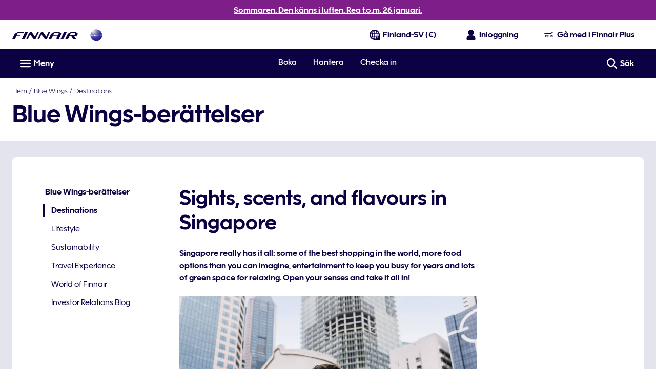

--- FILE ---
content_type: application/javascript
request_url: https://www.finnair.com/iQ7KloKdU/KKqWg1i/uK8IdyV/AKhA/3uS9wLpu9c3OhD/C0QIeWs8Bw/ZGk-Q/z12DAwC
body_size: 178011
content:
(function(){if(typeof Array.prototype.entries!=='function'){Object.defineProperty(Array.prototype,'entries',{value:function(){var index=0;const array=this;return {next:function(){if(index<array.length){return {value:[index,array[index++]],done:false};}else{return {done:true};}},[Symbol.iterator]:function(){return this;}};},writable:true,configurable:true});}}());(function(){VB();HAD();pED();var Sx=function F2(b1,I2){var NE=F2;while(b1!=WL){switch(b1){case LL:{var q1=LF[c1];b1+=KJ;var QW=n1;}break;case vZ:{G2=DE+lT+U3*pE*zW;pb=zW*pE*v4*Tc;b1=QU;Q1=cx+X3*Tc*g4-A8;WE=DE*A8-U3+g4;C3=v4*U3*g4+A8-DE;r8=A8*DE-cx+lT-pE;H1=DE*A8+g4;}break;case PL:{D8=lT+U3*DE-zW-l1;XK=A8*DE+g4-U3+pE;Fc=cx+DE*A8-v4+pE;HT=v4+l1+g4*Tc+DE;hW=pE*l1*cx-zW;b1=SP;PC=MK+mb+Ok-f1+f8-JT;}break;case rI:{bk=Tc+pE+DE*cx*lT;g3=DE+l1*Tc*pE+lT;O7=pE*Tc*A8-l1;v8=pE*g4*zW+DE-A8;b1=lJ;dk=l1-g4+Tc+DE*U3;v7=X3+Tc+U3*g4*v4;}break;case RD:{B4=Tc-pE+g4*X3*U3;bY=g4*cx+v4-pE*A8;DT=l1+zW*U3*g4+cx;RW=DE*X3-v4+cx*U3;sx=DE*zW-U3-l1;b1+=gZ;Nx=l1*g4+DE*zW+U3;}break;case R6:{for(var dE=dv(rx.length,lT);b3(dE,n1);dE--){var AT=sE(dv(M1(dE,fx),OF[dv(OF.length,lT)]),p4.length);var pv=U7(rx,dE);var cW=U7(p4,AT);ZW+=F2(R,[mE(T3(N7(pv),cW),T3(N7(cW),pv))]);}b1=ED;}break;case QZ:{Yx=g4*zW*v4-Tc-A8;HC=pE+DE*X3*v4+cx;Bv=zW*pE*g4-Tc-cx;d4=lT+X3*v4*A8*l1;l8=Tc*U3+g4*pE*X3;vY=Tc*pE+l1*DE+X3;b1-=pf;}break;case H6:{Tb=v4*lT+g4*U3*pE;b1+=fs;K1=g4+A8*DE+X3*Tc;k4=U3+DE*pE+A8+X3;Lv=Tc*l1+A8*g4*X3;xC=DE*Tc-cx*v4-U3;rC=U3*X3*DE-cx+lT;}break;case MG:{gc=pE*DE-g4+X3-l1;fC=g4*l1*X3+DE-zW;Y3=l1+Tc+U3+g4*pE;b1=gs;P7=l1+g4+pE+U3*DE;}break;case V9:{W2=Tc*DE+v4-pE-g4;Nf=U3+cx*X3*zW*l1;FC=l1*cx*Tc-U3*pE;b1-=bU;cb=lT*pE*DE-g4+Tc;}break;case ED:{b1=WL;return fv(pP,[ZW]);}break;case AJ:{b1-=jG;rb=lT-zW*cx+pE*DE;vT=DE+cx*zW*l1+X3;R4=g4-U3-l1+DE*A8;C7=A8*l1+pE*DE+Tc;gM=DE*U3-pE*X3-A8;rz=U3-v4+Tc*cx*l1;jt=l1*cx*Tc+v4-DE;wQ=A8+Tc*cx*pE+lT;}break;case AO:{vz=g4*l1-U3*lT-X3;Bg=pE*v4*lT*A8+DE;b1-=GL;Bp=pE*DE+X3+g4*cx;kg=g4*pE+DE;Xj=g4+l1+DE*A8-U3;Fr=cx*DE+Tc*U3-pE;fS=zW*g4*l1-v4*U3;}break;case WO:{b1=mI;Oj=l1*g4+zW+cx+A8;jM=pE*zW*g4-DE;DR=lT+DE*cx+l1+pE;SS=lT+cx*U3*Tc+DE;}break;case EZ:{Fl=cx*l1-pE*X3-lT;Et=cx-X3+v4+pE*zW;b1-=b6;ZR=l1+cx-U3+g4+lT;XS=lT-Tc+v4+l1*A8;FS=lT+X3-zW+U3*l1;nz=X3-v4+Tc+g4+A8;cj=v4+g4+zW*pE;}break;case nZ:{NR=zW*g4+DE-v4+Tc;Rz=g4*A8+DE*U3+l1;lN=zW*g4*v4+DE*lT;b1+=wO;Vt=cx*zW*l1*U3-X3;LM=zW*g4*pE-Tc;bn=cx*g4*zW-U3*l1;}break;case bL:{nt=Ct+Pg+FN-nQ-vj+fh;rp=pE*DE-zW+U3;gQ=DE*pE-g4-Tc+zW;Hr=v4-A8+DE*pE-l1;b1=ZB;El=DE*A8-U3-l1*pE;fQ=DE*pE+l1-v4+cx;Ej=X3-U3+DE*A8;JR=Tc*A8*l1-X3*cx;}break;case IH:{b1+=wL;return xz;}break;case df:{zz=DE*U3+l1+cx+Tc;Rj=lT*DE*l1-pE+zW;Kl=Tc*zW*X3*cx+U3;wt=lT+DE*zW-X3*cx;b1-=lH;}break;case Cf:{CS=v4+pE*DE-X3+cx;rj=v4*DE-cx;AR=DE*cx-l1+v4;b1-=hV;xj=A8*Tc+DE*pE-cx;Qp=Tc*X3*l1*v4-pE;Xh=cx-g4*A8+DE*pE;Ut=X3-U3+g4*lT*l1;Mn=l1+pE*g4*X3-A8;}break;case LG:{Wj=Tc+v4*g4*pE;xw=zW+DE*lT*pE;RN=v4*g4*zW-A8+DE;Zt=DE+g4*Tc-A8-U3;Bw=A8*DE+l1+lT-X3;xg=A8*g4-cx*lT+l1;sp=Tc-lT+DE*pE-A8;b1+=Ef;}break;case NV:{zS=DE+zW-v4+Tc+X3;PN=pE*A8+g4*Tc+cx;qn=DE+g4-lT-v4+l1;gN=v4*g4+Tc*X3+A8;Mr=l1+A8+zW+cx*g4;b1+=qA;Wt=zW*lT*Tc+v4*DE;}break;case rG:{Xg=v4+U3-zW+Tc*pE;hg=pE*U3-Tc+g4;Jl=cx*A8+zW*lT*U3;b1+=AU;YR=Tc*zW*X3+v4;JX=zW*Tc-pE+X3;xt=l1*A8+v4*U3-cx;}break;case mI:{tg=pE*cx*Tc-lT+g4;Ng=Tc*cx*zW+DE*U3;b1=dU;ll=zW*A8+U3*DE+v4;Pt=X3*A8+Tc+pE*DE;}break;case PH:{Ft=zW+g4*l1+U3-lT;jg=lT+l1*v4*g4+A8;WQ=l1*DE-Tc+X3;b1+=QP;IX=DE*zW+pE*A8-v4;Zz=X3+pE*DE+g4-lT;sw=pE*v4*l1*U3-DE;}break;case sH:{b1+=zD;pM=X3+l1-U3+Tc+lT;Og=X3+U3+cx+A8+zW;sR=DE*cx+lT-Tc*zW;zN=X3+lT+l1*A8+v4;dM=cx*DE-A8-l1+pE;Zl=lT*pE*g4-A8-zW;Ur=lT*Tc+X3*U3-A8;Z5=v4*U3-X3-lT;}break;case jP:{while(Lq(QW,q1.length)){var On=U7(q1,QW);var tp=U7(Gg.BJ,Gz++);Nn+=F2(R,[T3(mE(N7(On),N7(tp)),mE(On,tp))]);QW++;}b1=OP;}break;case hG:{XM=l1*Tc*A8-X3-DE;b1=bf;bM=l1*DE-U3-g4*cx;st=A8*DE+X3-cx+lT;Qw=U3*DE-cx-X3+g4;}break;case bO:{b1=mP;qr=U3+pE*A8+DE-lT;sr=pE+zW*l1*g4+lT;RT=v4*X3*U3*cx;Fw=DE*Tc-A8*g4*X3;}break;case HV:{Dn=Tc*X3+v4;Cw=l1*A8-pE-zW-Tc;Op=Tc-v4-X3+l1;mn=l1*v4-zW-U3-X3;cz=A8*Tc-lT-U3*cx;b1=WB;dN=v4*A8+lT-U3+g4;rS=lT*Tc+cx-U3+X3;cM=A8+l1*v4+U3;}break;case nU:{nN=Tc*A8*cx-l1;bw=l1+v4*DE+Tc+g4;b1-=pJ;Eq=cx*A8*Tc-g4-v4;b5=X3*g4*v4*zW;mr=DE*A8+U3+zW+g4;}break;case VP:{ln=cx-DE+X3*l1*g4;Gl=lT+cx*A8*v4*zW;mX=v4+Tc+DE*A8+U3;Tn=l1+g4*Tc+DE*pE;b1=Z9;}break;case PG:{Kz=DE+g4*cx-v4*Tc;Gp=DE+Tc*U3+zW+v4;MQ=U3*zW+DE*l1-A8;Ow=DE*cx-g4-lT-A8;rw=X3-pE+l1+DE*lT;rg=cx*pE+lT+Tc*g4;b1+=qG;}break;case cI:{b1+=YH;EQ=l1-U3*zW+g4*pE;rX=cx*lT*U3*l1+g4;xn=DE*pE-zW-Tc*v4;gg=lT+g4+v4*DE-zW;hh=lT+l1*DE-g4+X3;Oh=g4*Tc*zW-A8+U3;}break;case gL:{AX=DE-X3+lT+U3*g4;KN=DE*lT+A8*cx*X3;lw=cx+g4*pE-A8-zW;En=DE*X3+lT+zW;zr=Tc+g4*l1+A8+cx;b1+=IA;}break;case EO:{PQ=zW+U3*l1+DE*v4;Hl=pE*DE+Tc+v4-A8;Th=g4*U3*v4-pE-lT;Kw=g4*A8+U3+l1+cx;b1+=sL;NS=DE*l1*lT-pE+U3;Rw=pE*Tc*U3+l1;}break;case D9:{qM=pE+l1*X3*v4*A8;Mt=l1*DE-zW-Tc+cx;TQ=lT+pE-X3+DE*l1;KQ=g4+zW*DE-pE+U3;b1-=BO;WM=g4*Tc+DE+l1-U3;tS=l1+X3+zW*Tc*cx;}break;case TO:{b1+=nB;Eh=cx*DE-g4-A8-v4;jj=zW+A8+cx*DE-g4;lt=DE+g4*cx-pE*zW;BS=v4*Tc*A8+DE+g4;}break;case FU:{kw=X3*DE+g4*Tc-l1;b1+=TO;Zw=l1*DE+v4*cx*lT;f5=l1*zW*U3+g4*v4;Hw=X3*Tc*l1*zW;Vp=zW*lT*DE;hQ=DE*A8-pE+U3*lT;}break;case bH:{DX=A8*v4*Tc-l1+lT;Hp=zW*DE-A8*l1+Tc;tj=U3*v4*pE*l1+cx;k5=cx*DE+g4+v4*X3;MS=g4*Tc-U3*cx-A8;b1+=q9;Ml=cx*g4+v4+Tc+pE;}break;case EL:{zR=lT+DE+l1*A8*cx;b1=T9;gt=pE+cx*zW*g4-U3;Vn=U3+g4-zW+DE*cx;Ug=DE*pE-g4+Tc-A8;}break;case NH:{jQ=g4+DE*v4-U3-cx;RX=A8*cx+zW*l1-lT;Ar=cx+Tc+DE*lT*pE;b1=GP;Gr=cx*l1*pE+DE-lT;}break;case OP:{b1+=OA;return Nn;}break;case II:{var RS=I2[Mf];var At=I2[Us];var fx=I2[pJ];var mp=I2[JP];b1=R6;var p4=Ul[Pj];var ZW=M1([],[]);var rx=Ul[At];}break;case CI:{tR=lT+X3*zW*DE+A8;Qn=cx*v4*A8*X3+Tc;qt=A8+pE*DE+v4*cx;b1-=Js;Sz=DE*l1-v4-Tc+U3;US=A8+U3*cx*l1+DE;}break;case TH:{Tg=DE+X3*l1*A8*pE;Qg=g4*l1*A8-cx*DE;VM=Tc*DE-lT+zW-l1;fr=g4*v4*U3;b1-=pH;kN=A8*U3*Tc+l1+zW;}break;case XD:{var MT=I2[Mf];var c1=I2[Us];b1-=jG;var Nn=M1([],[]);var Gz=sE(dv(MT,OF[dv(OF.length,lT)]),vX);}break;case As:{Iw=DE*Tc+lT+X3-g4;vw=A8*DE+X3*pE*U3;tQ=cx*g4-lT-pE*zW;Zq=DE+pE+g4*A8;b1+=Rs;MK=pE*l1+U3*g4*X3;O5=zW+l1*v4*lT*g4;}break;case SJ:{zh=cx*DE+Tc*A8-l1;A5=lT+g4*cx-Tc+DE;nM=A8*DE-g4;BX=A8+X3*Tc*g4+DE;Il=X3*l1*g4-A8*cx;S5=g4*lT*l1+U3;b1-=KI;gn=v4*DE-zW-g4-A8;p5=Tc-X3+v4+DE*l1;}break;case gs:{Dj=U3*cx-Tc+g4*A8;kn=v4*DE+zW+cx*l1;BM=zW*U3*g4-lT-cx;HR=pE*DE+g4+Tc*lT;G5=DE*Tc-X3-pE-v4;b1=kA;Q5=g4-pE+cx*DE-U3;KM=X3+Tc*A8*cx-v4;TS=l1*DE-U3*cx+X3;}break;case rA:{if(Lq(lM,Vq.length)){do{Vr()[Vq[lM]]=ST(dv(lM,X3))?function(){return bp.apply(this,[UL,arguments]);}:function(){var An=Vq[lM];return function(kR,QM,lS){var MM=QX.apply(null,[kR,ST({}),lS]);Vr()[An]=function(){return MM;};return MM;};}();++lM;}while(Lq(lM,Vq.length));}b1+=rf;}break;case UH:{Yg=cx*DE-lT+g4+Tc;Er=cx*v4*l1*zW+Tc;Jq=lT+zW*U3*X3*g4;IN=l1+DE*Tc-A8-cx;Uh=g4*l1*zW+lT;b1=wD;Nz=zW*g4*U3*X3-A8;}break;case l9:{tX=U3*DE-A8-cx;nS=DE*Tc-X3-g4-zW;Lj=U3*pE+g4*Tc+DE;b1+=KD;hj=zW+A8+cx*U3*Tc;Lp=l1*DE-lT+zW+pE;Hg=v4+g4*pE+U3*A8;}break;case SZ:{Vz=DE+zW*g4+X3-A8;Mw=cx*DE-g4-pE+zW;zn=pE*g4+cx*v4;Bt=DE-pE*zW+A8*Tc;b1=V9;dq=lT+v4*DE+U3+cx;bh=cx*DE+g4-Tc-U3;}break;case EV:{mh=DE*A8-l1-Tc;b1=EL;q5=zW-U3+l1*pE*cx;JT=g4*A8+U3+pE;Hz=DE*v4*X3-cx-zW;pR=U3-Tc+A8*l1*pE;}break;case W9:{kt=X3*DE+pE-zW+U3;Pq=v4+l1+pE+g4*U3;b1=z9;QS=zW+U3*A8+DE*v4;SX=pE+A8*Tc-zW+DE;}break;case kA:{wp=Tc*U3+l1+DE*cx;M5=g4-Tc+DE*A8;c5=A8*g4+DE-X3-v4;EM=g4*Tc+DE+l1-cx;b1+=xJ;}break;case zs:{b1-=DI;wh=A8*v4*l1*X3-lT;n1=+[];pE=lT*U3-X3+zW;cx=l1*zW-pE*X3;Tc=X3-l1+cx+pE;g4=l1+U3*zW+X3+cx;DE=v4*zW*pE-U3+g4;sN=A8*g4*zW-DE-X3;}break;case wH:{Sg=zW+g4*pE-v4-cx;UR=v4+cx*l1*A8-U3;SR=pE*DE+zW*lT-g4;hz=A8*cx-X3+l1*g4;dX=lT*pE+cx*l1*Tc;b1=TH;}break;case JP:{Oz=DE+l1*cx+U3-Tc;xR=Tc-v4*l1+DE*A8;tN=l1*g4+U3*cx-X3;Vh=Wg-Oz-pM+xR+tN;pg=g4-Tc+X3*cx*A8;KS=X3*DE*v4-lT-pE;N5=g4+DE+A8+X3-l1;b1=ZG;}break;case cL:{Yh=A8+cx-g4+l1*DE;E5=cx*X3*g4+pE-Tc;Pl=g4+Tc*A8*U3;TM=DE*l1*lT+A8-pE;b1=k9;mz=zW+Tc*l1*cx;dj=DE*pE-zW*U3;}break;case PZ:{TX=cx*g4*X3+Tc*zW;GN=pE*A8*Tc+l1-lT;DN=DE*l1+pE;bj=lT-Tc*v4+cx*DE;qX=DE*zW+Tc*U3;jX=g4+zW*A8*cx-X3;b1+=zA;Rh=cx+A8*DE+v4;ZM=X3*cx+g4*Tc+lT;}break;case s9:{wl=DE+U3+l1*pE*Tc;Zr=cx*g4+A8-pE*v4;Gt=Tc+g4*zW*cx+lT;pX=A8-g4+DE*cx-U3;Sw=A8*v4+l1*DE+g4;rM=zW*v4*U3*cx;b1+=N9;}break;case T9:{zM=X3*v4*DE+l1-g4;Gh=cx*DE+pE-lT-X3;Jt=X3*Tc+U3*DE*lT;lg=zW*cx*g4-v4;b1-=rH;}break;case jI:{P5=g4*X3*A8-cx*l1;b1=NI;Nt=v4*DE+lT-g4-pE;PM=pE*v4*g4-DE+zW;Yt=pE+X3+g4*cx;w5=zW+U3*g4+l1*DE;sQ=l1*DE+v4*cx-zW;}break;case k9:{Iq=lT+Tc*A8*X3*pE;b1-=vB;xN=g4-cx+DE*X3-lT;H5=g4+DE*v4-A8*lT;t5=zW*g4*Tc-U3;ql=A8+cx*l1+v4*DE;}break;case AP:{var Dr=Pz[xX];var tn=n1;b1-=SZ;if(Lq(tn,Dr.length)){do{var D5=U7(Dr,tn);var bl=U7(XX.xL,Sj++);xz+=F2(R,[T3(mE(N7(D5),N7(bl)),mE(D5,bl))]);tn++;}while(Lq(tn,Dr.length));}}break;case LP:{Pg=cx*g4+pE+Tc*l1;Jn=pE*lT*A8*l1+U3;b1=nG;Xw=zW*l1*Tc+U3*pE;cl=pE+g4*U3+A8*DE;kX=cx-l1*v4+Tc*DE;XR=g4-Tc*pE+A8*DE;}break;case IZ:{var Yz=I2[Mf];var Cj=M1([],[]);for(var RQ=dv(Yz.length,lT);b3(RQ,n1);RQ--){Cj+=Yz[RQ];}return Cj;}break;case YA:{z5=A8*pE*v4-zW*l1;pr=A8*v4+l1*X3*Tc;b1+=JP;ZQ=g4*zW*X3-pE*v4;Sr=U3*g4+zW-lT+A8;nR=pE-X3+A8*cx*U3;}break;case Z9:{bQ=U3*l1*Tc+DE*pE;ON=A8+g4+DE+lT;sS=zW+pE+DE+v4*cx;Ch=X3+l1+U3+g4+DE;b1+=kD;}break;case SL:{mM=Tc*A8*l1-X3+zW;vR=U3+A8*DE-cx*v4;Bz=pE+DE*v4+cx+g4;b1+=lJ;lj=A8*DE+pE*cx;}break;case PD:{BR=X3*U3*zW*pE;KR=g4*X3+A8+DE+l1;vj=g4*pE-v4-zW+A8;b1=W9;jp=X3*g4+cx*U3*v4;wX=l1-Tc*U3+A8*g4;}break;case XL:{KX=DE*pE+U3+A8;dg=l1*Tc*v4-pE-U3;gX=zW+A8+v4*g4;b1-=vU;xh=U3*v4+A8*g4+zW;MR=zW+DE*U3-g4+A8;fM=DE*cx-v4-g4;WR=l1+DE+X3+g4+cx;}break;case ps:{gl=U3+pE*A8*v4;xr=v4+A8+DE*U3;Rg=A8*DE+g4-lT-zW;b1-=Os;lz=Tc+DE*cx-X3+zW;kM=lT*Tc*v4*U3;}break;case ML:{VR=DE*l1+cx+A8*pE;vN=Tc*g4*X3+U3-lT;ct=A8*Tc*v4-lT+l1;Cr=g4*Tc*X3*lT+U3;Ij=U3*g4*zW+A8*cx;Lh=v4*g4*zW+A8+U3;b1+=gH;}break;case M9:{b1=ks;fw=cx+U3*Tc*zW*lT;bN=zW*pE*g4-X3-DE;pn=lT*Tc*DE-A8-pE;BN=X3*g4*l1+A8;wT=g4+cx+DE*U3+lT;Wz=X3-pE+U3*DE-l1;Kt=DE*pE-X3*l1+A8;gw=Tc*g4*zW-v4+l1;}break;case kJ:{b1+=q9;Qh=Tc*v4*X3*A8-lT;ZX=A8*cx+DE+g4+X3;fp=Tc+zW+U3*DE-pE;Un=pE*DE+Tc-U3*g4;HN=X3*DE-pE*zW+l1;Zp=A8-Tc-zW+DE*cx;}break;case F6:{return pw;}break;case WG:{Uq=cx*DE-U3-X3*A8;b1=EV;Nl=DE*cx+g4+pE*lT;LX=pE*DE+zW*Tc;Wh=cx+g4*Tc*lT+A8;MX=zW+X3*DE+l1;}break;case fJ:{br=A8*DE-zW+Tc*pE;Rt=l1+DE*pE+g4*cx;hn=U3+v4+lT+DE+A8;b1=IB;Y5=l1+pE+DE+X3*v4;ph=A8-zW*lT+cx*DE;VQ=zW*cx+DE*A8;}break;case EU:{var Ep=I2[Mf];XX.xL=F2(YI,[Ep]);while(Lq(XX.xL.length,Az))XX.xL+=XX.xL;b1+=NZ;}break;case OU:{var dl=I2[Mf];XX=function(Ah,Gj,hN,rt){return F2.apply(this,[Gf,arguments]);};return Yw(dl);}break;case tP:{Cn=l1+v4*X3*lT*g4;xq=Tc*A8*cx+lT;b1=nU;GQ=l1-A8+zW*DE+cx;fq=DE-lT+A8*g4-Tc;sM=l1*DE-Tc-U3;}break;case KB:{b1=bs;nw=Tc-v4+pE*cx-lT;gT=l1+X3*zW+A8*cx;Bn=zW*v4*A8*pE+l1;Az=g4*zW-A8;cw=cx+l1*A8-X3-pE;}break;case kf:{vM=cx*DE+A8*U3;Ph=X3+A8+g4+cx*pE;mt=Tc*lT*cx+pE;mg=lT-A8+g4*pE*U3;b1-=Ks;}break;case zV:{Wl=l1*X3*Tc+g4-U3;Rp=X3+DE+l1*g4-U3;bt=pE*A8*cx+l1+U3;b1+=kG;Ot=X3+DE*Tc-pE;}break;case ZI:{dh=v4+Tc*U3*A8+lT;Zh=Tc*l1+DE*lT+pE;zt=l1*zW*lT*A8*X3;b1=PD;sX=U3*g4+v4+A8;Dl=U3-l1+A8+cx*DE;Fz=v4+Tc*A8*U3+zW;Jr=DE*A8-Tc+cx*v4;Wr=X3+Tc*A8-zW+DE;}break;case bf:{Jg=Tc*X3*l1*pE-v4;b1-=m9;Jw=DE+v4*A8*l1+U3;Tw=lT-l1+pE+A8*DE;Lg=cx*g4+X3+DE*zW;mN=A8+X3+l1+U3*DE;cg=cx*pE+DE*l1-A8;fg=Tc*v4*X3*cx-U3;}break;case SP:{b1+=c9;gr=cx+l1+Tc*A8*zW;V5=zW+U3+X3+DE*A8;Or=A8*Tc*cx+g4+U3;VX=cx*U3-A8+pE*g4;AN=DE*l1+lT+g4;Up=X3+DE*v4-pE+l1;nn=U3-g4+l1*DE+zW;}break;case cP:{b1+=FL;return F5;}break;case ZG:{nr=l1*DE-Tc-g4-cx;B5=DE+X3*A8+Tc*U3;cX=l1+A8*X3*Tc-v4;XN=lT+l1+A8+g4*Tc;b1-=bH;CX=lT+pE*A8*Tc-l1;Xl=U3+pE+l1*g4-Tc;}break;case VZ:{b1-=sG;NN=lT*v4*DE+A8;Bj=DE*l1+A8+pE;Pr=DE*pE+g4*U3-lT;EN=cx-U3+v4*l1*Tc;}break;case Ns:{s5=A8*zW*g4+pE*Tc;rn=l1+A8+pE*g4+U3;lX=lT+l1*A8*Tc-cx;Kr=pE*DE-cx*g4*lT;Ig=zW*cx+DE*pE;mR=lT-l1*cx+DE*A8;b1=L;Jj=Tc+DE*l1-zW-g4;}break;case UO:{b1-=tD;U5=pE*g4*v4-U3*A8;zj=v4*DE*lT+pE-cx;pt=zW*l1+DE*U3-pE;Dg=DE*zW+v4+pE;VS=l1+zW*DE+pE+A8;Fp=U3*cx*A8+Tc-X3;}break;case NO:{WN=g4*U3-A8*zW-v4;b1=SZ;zl=X3+pE*A8*cx;Xp=DE+A8+g4*cx-v4;RM=pE*DE-g4-U3+cx;sj=l1+g4*U3+pE;jw=g4*A8-lT-cx+DE;Bq=pE+v4+DE*X3-lT;GX=U3*A8*l1*lT-v4;}break;case VD:{b1=pB;gp=cx+lT+l1+A8*DE;mT=g4+A8*X3+cx*DE;Nr=Tc+U3*DE-v4;wr=lT-pE+cx+DE*l1;}break;case CV:{b1=TZ;Xr=X3*U3*pE*cx-Tc;zw=cx*Tc*l1-v4*g4;Yq=g4*zW*cx*lT-l1;fl=g4*A8-lT-v4*U3;Mp=pE*A8-cx+l1*DE;bz=l1*A8*pE+zW*X3;}break;case Es:{b1=b6;Yn=l1-cx+zW+DE*X3;UQ=l1*cx*U3+v4-lT;Iz=cx*DE-zW*A8-Tc;nX=A8+g4*cx-DE-zW;J5=A8+U3+DE+Tc*cx;SN=v4+zW+DE*X3-lT;}break;case kV:{UX=Tc*A8*zW+X3+l1;b1+=XD;LN=g4*v4-X3-lT+DE;Kp=Tc*zW-A8+g4*cx;Tj=l1+Tc*DE+zW-g4;qp=l1+A8*DE*lT;Yr=A8*DE-v4-X3-Tc;}break;case VI:{hp=Tc*g4+cx*l1;PX=v4*g4+A8*pE+U3;b1-=z9;Kn=Tc*U3-cx+DE*l1;v5=zW+X3+DE*pE+g4;}break;case WB:{m5=pE*Tc+l1-cx;Dh=g4-pE+U3*zW;vt=pE-v4+l1*U3+Tc;wz=X3*U3+v4*l1+pE;JM=pE*lT-zW+Tc+l1;b1+=lG;Dq=U3*pE-zW*l1+v4;}break;case NL:{jS=cx*DE-l1*g4;b1=Y9;AQ=A8+U3+Tc+DE*cx;xQ=l1*g4*zW-U3*pE;sq=DE*Tc-g4+X3;fN=g4*X3*cx-zW*v4;Nh=U3*g4*v4-cx;}break;case sJ:{b1-=pB;CN=g4*v4*zW+pE*lT;gS=DE*pE-zW*cx;AM=lT*DE*cx-v4-A8;OS=X3*g4+cx*DE-A8;}break;case GO:{nQ=pE*cx*Tc+X3+A8;jr=cx+g4*U3*v4-l1;nT=l1*Tc*A8+X3-cx;Kg=zW+DE*A8;ww=X3*DE*zW+g4*Tc;b1=VJ;hr=U3*DE+l1+A8*v4;}break;case FA:{return Cg;}break;case XI:{dS=DE*Tc-zW*l1-lT;b1+=UG;vg=U3*zW*l1*cx+lT;Ll=A8*DE+pE*cx-Tc;Gq=g4*zW+A8*v4+cx;tM=v4*pE*lT*A8;Xn=lT*DE*A8+pE*zW;UN=U3*pE*l1+cx-A8;}break;case CO:{var r5=I2[Mf];HM.lD=F2(gH,[r5]);while(Lq(HM.lD.length,np))HM.lD+=HM.lD;b1+=XO;}break;case wO:{b1+=v9;Pp=g4*A8+Tc-X3-l1;Rr=lT-zW+l1*DE;YM=g4+l1*DE+zW+cx;GM=g4*A8-v4*Tc+zW;Dp=v4*DE+pE*g4*X3;Uw=DE*A8+U3*Tc-zW;gR=X3*g4*U3*zW-Tc;kj=pE*DE+Tc-v4-cx;}break;case OG:{OF.push(Dz);cR=function(Fn){return F2.apply(this,[CO,arguments]);};HM(m5,kq,cN,ST(ST(n1)));b1+=LA;OF.pop();}break;case DG:{hM=pE*Tc*A8+v4*DE;wg=pE*DE+cx*Tc-A8;bq=cx*DE-U3*zW-v4;dn=v4*X3*DE+A8+pE;b1+=KA;SQ=pE*Tc+cx+DE*A8;gh=DE*Tc-cx*lT*U3;JS=cx*DE-g4+pE*lT;}break;case Y9:{ft=X3*zW*lT*DE+v4;wN=zW*v4*A8*Tc-l1;rl=cx*DE-v4-g4*Tc;HS=g4+l1*DE-cx+A8;b1-=UL;}break;case gI:{for(var IR=n1;Lq(IR,hS.length);IR++){var pj=U7(hS,IR);var TN=U7(Fg.RL,Cl++);Al+=F2(R,[T3(N7(T3(pj,TN)),mE(pj,TN))]);}b1+=KO;return Al;}break;case GP:{b1=PZ;dQ=U3*cx*v4*X3+pE;BQ=l1+A8*g4+Tc*v4;dR=lT*cx*U3+DE*A8;GS=l1*g4+zW*pE+Tc;mS=U3*DE+pE*v4;qR=U3*pE*g4+zW-cx;Gn=v4+g4*Tc+DE+A8;}break;case JA:{f8=DE*l1-cx-X3*U3;YS=X3*DE-lT-U3;ER=pE-l1+A8*Tc*U3;sh=g4+Tc+DE*l1;Sp=cx*U3+DE*v4-A8;PR=g4-lT+pE*DE;b1-=YB;}break;case c6:{zQ=g4*A8-pE-U3-zW;wj=U3+DE*cx+A8;Ap=v4*U3*Tc+DE-l1;lR=U3+DE*X3+cx+lT;Xz=X3+cx*DE+Tc-U3;Zg=U3*pE*A8+DE*X3;b1=HL;ZN=v4*X3-g4+DE*Tc;cp=DE*v4+A8*l1*U3;}break;case VG:{vh=X3*cx*v4*Tc-zW;Nj=g4*A8+X3*zW;b1=rB;f1=cx*v4*l1;rR=g4-l1+pE*DE-cx;qz=l1*pE+cx+Tc*g4;cn=Tc*DE-g4+l1-X3;Ol=Tc*X3*g4-pE*l1;OX=lT+zW*pE+DE*cx;}break;case NI:{I5=X3*U3+Tc+pE*DE;Ir=l1+Tc*zW*pE*X3;zg=X3+A8+DE*cx;b1=cB;YQ=DE*l1-cx-Tc-zW;In=cx*DE-pE-A8-v4;pQ=zW*DE-v4-A8-pE;LQ=Tc*lT*l1*A8-X3;}break;case xf:{b1+=Df;JQ=v4+DE*A8-l1-pE;Tz=Tc*U3+DE*A8*lT;Bl=X3*Tc*pE+l1+v4;It=DE*zW+cx+U3+X3;Cz=Tc*cx*U3-g4-v4;jn=DE*cx-pE-lT-A8;Ww=l1*zW*g4-v4*lT;}break;case SG:{LR=DE+lT+X3*U3*pE;IS=DE*pE*lT+A8+g4;kQ=l1*lT-X3+DE*U3;bX=zW*v4-l1+Tc*g4;b1=zL;jN=U3-Tc+cx+DE*A8;j5=Tc*cx-lT+zW*DE;Br=U3*pE+cx*g4;}break;case zL:{g5=A8*Tc+U3*DE+l1;kS=pE+A8+Tc*v4*cx;b1=EO;vQ=DE*cx-l1+g4;Yp=g4*Tc+zW+v4*A8;}break;case Us:{b1=F6;var qS=I2[Mf];var pw=M1([],[]);var FM=dv(qS.length,lT);if(b3(FM,n1)){do{pw+=qS[FM];FM--;}while(b3(FM,n1));}}break;case ks:{cQ=X3*Tc*v4*cx+l1;Qr=g4*X3*A8-l1-U3;lp=pE+A8*lT*DE+X3;Ip=X3*g4+DE+l1-cx;IQ=pE*U3+X3+DE+g4;qj=Tc*DE-v4-pE*l1;b1=zV;}break;case sZ:{Ag=Tc+g4+zW-cx+X3;EX=cx*v4-A8-l1+Tc;NQ=Tc-U3+cx*X3-lT;b1=EZ;Gw=cx+zW+Tc+lT;Tt=X3-A8+g4+cx;sn=A8+U3*lT*v4-zW;}break;case A9:{kr=DE-cx+l1+A8+pE;NM=DE*zW+pE*cx-X3;Aw=U3-v4+DE*Tc-g4;cr=Tc*X3*U3*cx-pE;wM=lT-U3+A8*DE-pE;Fh=A8*lT*DE+v4+g4;Tr=A8+cx+Tc*g4*X3;b1=NH;Mj=v4+zW*U3*pE*A8;}break;case lH:{Mh=DE+A8+cx+lT+pE;b1=vG;YN=pE+v4-zW+DE;Ln=g4+v4*Tc+A8+U3;Hn=pE*A8+X3*v4*U3;VN=Tc*A8+X3-lT+g4;IM=A8+Tc-U3+g4;}break;case TU:{tt=l1+pE*U3*v4;kh=DE+cx*X3-U3;Aq=X3*v4+cx*Tc*lT;OR=DE+U3+X3*pE;Cp=g4-zW+l1*Tc-lT;QT=g4-v4*zW+U3+DE;Yj=A8+DE+zW-pE+v4;tw=lT+X3*zW+DE+cx;b1=GO;}break;case SV:{Fj=l1-zW*lT+v4*DE;hR=g4+U3*DE+X3;Kj=DE*zW+l1-lT-v4;th=Tc*v4-pE+cx*DE;MN=DE*pE+U3+lT+v4;ZS=g4-zW+U3*l1*Tc;b1=CI;}break;case gO:{SM=Tc+A8*DE-pE-cx;HX=zW*DE-g4-v4-X3;bg=Tc*A8+U3+l1*DE;xM=X3-DE+Tc*A8*l1;Sl=U3*DE-v4+pE*Tc;b1=CV;Uj=zW*DE+cx*v4+g4;zT=cx*A8+DE*l1+pE;}break;case HI:{OF.push(sR);kp=function(QR){return F2.apply(this,[zD,arguments]);};fv.call(null,VH,[dM,Zl]);OF.pop();b1=WL;}break;case MH:{R5=zW*pE*v4-A8+Tc;sz=Tc*U3+g4-zW+lT;b1=dI;vl=X3-zW+cx*l1;jl=A8*Tc-zW+U3+l1;mb=g4*zW+pE-v4*l1;}break;case L:{St=X3-g4+l1+cx*DE;b1-=WI;Lt=DE*pE+A8+l1+lT;YX=pE+X3*l1+zW*DE;Pn=pE+A8*zW*l1-lT;Lz=zW+Tc*cx*pE+g4;OQ=l1*v4-A8-Tc+DE;}break;case dU:{b1-=QV;tl=l1*zW*cx*U3;gz=zW*v4*g4*X3+cx;CR=l1+g4*v4*U3*lT;Zn=zW*DE-A8-pE+cx;DQ=g4-U3+A8+cx*DE;Vj=Tc*pE*X3*l1-A8;Qj=zW*v4*l1*Tc-lT;}break;case VL:{mQ=l1*v4*A8*X3-cx;nl=cx*X3+g4+v4*DE;b1+=V9;L5=g4*cx*lT+DE-zW;FQ=DE*cx-pE-A8;}break;case jH:{Nw=g4*U3-zW+DE*l1;WS=v4*g4+DE+X3*A8;b1-=Ef;xl=A8*l1*X3+v4+DE;CM=cx*g4*zW-A8;Vl=U3+g4*A8+v4-lT;vS=pE+v4*l1*g4-U3;}break;case mA:{hl=g4*pE*v4-A8-cx;XQ=pE+Tc*DE-v4*g4;b1=xO;dr=zW+pE*A8*l1-DE;jT=g4+l1*lT*cx*pE;Jz=v4*g4*U3-cx+A8;Eg=v4-pE-cx+Tc*DE;}break;case Af:{DS=DE*cx-U3-v4*l1;d5=U3*g4+zW+X3;jR=DE+A8+Tc*zW+lT;b1-=Uf;Wq=zW+DE*l1+v4*U3;}break;case wD:{wR=zW*g4*pE-U3-cx;W5=lT+v4*A8*U3*zW;b1-=wJ;Qt=v4*lT*A8*g4-DE;qT=cx*g4+v4*X3*A8;}break;case mP:{b1-=OI;Hh=DE*U3+X3+A8*lT;HQ=DE*l1-cx+Tc*pE;Zj=g4-U3*v4+X3+DE;Mg=v4+A8*lT*pE*cx;hw=cx*l1*A8-pE+g4;rr=pE*cx+l1*DE-Tc;}break;case z9:{b1+=V;C5=DE+Tc*U3+lT+g4;RR=DE*A8+l1+U3*lT;Pw=DE*cx-lT-g4-l1;Lw=g4*pE-Tc-l1+U3;}break;case mL:{b1=D9;Uz=pE*g4+DE*U3-Tc;Kq=v4-A8+l1*DE+g4;ml=A8*g4*X3-pE*v4;n5=Tc*X3+DE+g4*A8;AS=zW*cx*g4-A8*X3;}break;case nH:{Ok=A8*g4-DE-U3*v4;b1-=tU;Np=DE*v4+lT-l1-A8;sg=U3*g4*v4+cx+Tc;vn=cx*l1*A8-Tc-v4;lh=l1-zW+v4*g4-A8;vp=cx+DE+zW*X3+g4;nj=l1*DE+cx+A8+U3;}break;case lJ:{JN=l1*DE+Tc*U3+cx;b1=LG;Wn=cx*v4*Tc+DE-lT;cS=DE*cx;rh=cx*g4*zW-Tc-DE;Hq=Tc*DE-X3+lT;}break;case Ys:{ng=DE*cx-A8+g4+v4;Mz=A8+g4*lT*Tc*X3;fX=cx+v4*Tc+A8*g4;Bh=l1+cx+A8*Tc*U3;b1=QZ;}break;case cU:{b1=rG;qg=l1+lT+U3*pE+g4;wS=g4-zW+pE*U3*lT;Wg=A8+zW*Tc*X3+lT;WX=zW-l1*lT+cx*v4;jh=U3*l1*X3-Tc*zW;}break;case dA:{rN=l1+cx*Tc*pE;fj=Tc*DE-g4+lT+pE;ht=DE*A8+lT-Tc*l1;DM=l1*A8*zW*pE-DE;zX=zW*pE*g4+X3;b1=Jf;GR=l1*DE+X3+cx+A8;}break;case OD:{b1-=fO;var Vq=I2[Mf];ES(Vq[n1]);var lM=n1;}break;case Rs:{tr=v4+lT+X3*g4*A8;T5=v4+pE*DE+g4+A8;vr=DE*v4+U3+zW*Tc;Tl=lT+zW+Tc+DE*v4;b1=sJ;hX=U3+DE+A8*pE*v4;Vw=X3*cx*g4-l1+DE;Dw=A8*g4-l1+cx-zW;}break;case ZB:{fz=X3*A8*g4+zW+l1;Xt=lT-cx+A8*DE-zW;XT=pE+U3*Tc*A8;UM=l1+DE+U3*cx*A8;qw=l1*DE+v4*zW-lT;b1=Rs;OM=g4*v4*lT*l1;}break;case nG:{bR=g4*pE+U3*l1*v4;Oq=U3+pE*g4+X3*A8;nh=v4+U3*DE+A8+l1;b1=Ys;FX=cx*g4+v4-l1;QQ=A8*DE+v4*pE;}break;case Gf:{var xS=I2[Mf];var Rl=I2[Us];var xX=I2[pJ];var LS=I2[JP];var xz=M1([],[]);var Sj=sE(dv(Rl,OF[dv(OF.length,lT)]),QN);b1+=ED;}break;case IB:{gj=DE-v4*X3+Tc*g4;Hj=pE*zW*U3*cx+Tc;X5=DE-U3-lT+v4*cx;Rn=Tc*l1+g4*X3-v4;Qz=cx*v4+DE-pE+zW;mj=DE-cx+X3*U3+g4;b1=NO;}break;case LZ:{b1=cP;if(b3(pz,n1)){do{F5+=qh[pz];pz--;}while(b3(pz,n1));}}break;case rP:{TR=U3*DE-Tc+zW;dw=DE*pE-cx-Tc;Ih=pE*DE-A8*lT;b1=RD;jz=DE*cx+v4+pE+Tc;l5=g4*zW*cx-v4*Tc;x5=DE*l1-cx*A8;Ez=DE*v4+cx*l1;fR=lT*pE*U3+zW*DE;}break;case bs:{CQ=g4-zW+lT-X3+DE;pS=v4*Tc*X3+cx-pE;b1+=sL;zp=l1*lT+DE+cx*X3;kl=Tc*l1+lT+A8;np=zW*lT*v4+l1*Tc;lr=Tc+lT-U3+cx*A8;}break;case BA:{Sh=X3*g4*Tc+v4-cx;b1=kf;NX=U3-g4+DE*l1+v4;Sn=lT-Tc+DE*cx+X3;PS=Tc+U3*cx+pE+g4;NT=U3+DE*cx+g4-l1;}break;case Vs:{b1-=YP;var pN=I2[Mf];var Ql=I2[Us];var mw=I2[pJ];var dp=I2[JP];var Al=M1([],[]);var Cl=sE(dv(Ql,OF[dv(OF.length,lT)]),pM);var hS=lQ[mw];}break;case kZ:{Kh=g4*lT+U3*DE-v4;Ht=X3*g4*pE-DE-Tc;wn=lT+pE*cx*l1+zW;qN=pE*DE*lT+g4+v4;rT=Tc-v4+cx*DE-A8;rQ=cx*DE+l1*zW-pE;b1+=ws;pp=g4*pE-X3*v4+DE;}break;case kI:{Lr=cx*DE-v4+lT-A8;Yl=X3*DE+pE*Tc*U3;kz=cx+DE*U3+zW+pE;b1+=ZJ;FR=A8*DE-X3*g4+zW;Jh=A8*DE+v4+U3*lT;dz=l1+cx*DE+Tc*pE;}break;case T6:{b1+=v6;var K5=I2[Mf];QX.sI=F2(IZ,[K5]);while(Lq(QX.sI.length,vs))QX.sI+=QX.sI;}break;case sG:{OF.push(Bn);b1=WL;Yw=function(sl){return F2.apply(this,[EU,arguments]);};Ew(pJ,[cw,Bn,Xg,cM]);OF.pop();}break;case Q6:{Pj=l1*v4+A8-cx+zW;Tp=zW+DE*l1*lT+pE;vX=pE+cx+A8-v4;b1=sH;QN=U3*lT*v4+zW-X3;}break;case YI:{var qh=I2[Mf];var F5=M1([],[]);b1=LZ;var pz=dv(qh.length,lT);}break;case vG:{bS=A8*Tc+cx+zW*X3;Aj=pE-zW+X3*Tc+DE;b1-=QV;kq=DE+l1*pE-g4-lT;Vg=l1*X3-v4+Tc*A8;Dt=cx+A8+l1-v4+DE;vq=g4+pE-cx+DE-A8;}break;case xO:{qQ=DE*zW-lT-A8-X3;b1=VZ;Jp=l1*DE-cx*pE+zW;Wp=DE*A8-U3-Tc-pE;mIL=DE*l1+X3*pE*v4;}break;case GH:{b1=c6;cPL=cx*DE-v4+l1*Tc;OUL=l1+zW-g4+DE*A8;WsL=Tc*g4-A8;RLL=cx+l1*v4+DE*zW;dBL=cx+X3*DE+Tc-pE;UGL=cx+pE*v4+X3*DE;JHL=pE+Tc-lT+g4*cx;RJL=v4*DE+A8-g4*zW;}break;case rB:{zdL=X3*g4*Tc-pE;b1-=Ef;MOL=DE*A8+zW+l1+g4;hJL=g4*l1+cx-lT+DE;pOL=A8+DE*l1+g4*v4;CUL=cx*g4+A8*l1+Tc;}break;case QU:{CPL=cx*g4+pE*A8*U3;IOL=X3+pE+v4*l1*g4;cZL=v4*l1*Tc*X3-g4;R9L=lT*DE*l1+X3+g4;tLL=cx*zW*l1+X3+v4;TBL=DE*pE-cx-zW;tIL=cx*zW*A8-v4+U3;b1=gL;}break;case vO:{HJL=pE+DE*A8+cx*Tc;zBL=v4+g4+cx+DE*A8;vUL=Tc+cx*X3*A8*U3;FOL=DE*U3-zW-Tc;EdL=g4+A8+pE+DE*cx;ODL=zW+A8+Tc+DE*cx;b1+=m6;}break;case wf:{Q9L=DE*v4-pE+zW-lT;X0=X3*DE+l1*cx*pE;sBL=lT*U3*DE-l1*zW;b1-=kf;nPL=l1*A8+pE*DE+X3;k9L=cx*g4-lT+U3*X3;fm=A8*DE-lT-U3-l1;}break;case zU:{DZL=pE*DE+X3*v4;b1=UO;POL=DE+cx*A8*U3-g4;pPL=DE*zW-cx*U3*lT;RDL=U3-Tc+g4+DE*l1;NPL=A8-g4-l1+zW*DE;l0=pE+l1+DE*A8-g4;}break;case CB:{vm=U3+Tc-lT+DE*pE;bHL=A8+cx*Tc*lT+DE;FUL=pE+l1-Tc+DE+X3;wZL=lT+cx*l1+U3*DE;b1=TO;NGL=DE+g4+zW*Tc+pE;}break;case R:{b1+=JI;var qDL=I2[Mf];if(c9L(qDL,dZ)){return R9[LUL[X3]][LUL[lT]](qDL);}else{qDL-=wB;return R9[LUL[X3]][LUL[lT]][LUL[n1]](null,[M1(UVL(qDL,Tc),xA),M1(sE(qDL,E6),Y6)]);}}break;case cB:{Am=cx*DE+zW+pE;CZL=X3*DE*v4+pE*A8;b1-=gI;Tq=cx+g4+Tc+DE*pE;hPL=g4*Tc+DE*U3;}break;case X:{hZL=X3*zW*DE-l1*U3;jq=lT*A8*pE*Tc-v4;b1=qU;SBL=X3+A8-l1+g4*Tc;MLL=X3-pE-zW+l1*DE;pVL=DE*l1+U3*X3;xIL=lT-cx+g4*l1+DE;}break;case h9:{var I6L=I2[Mf];Gg=function(hDL,pGL){return F2.apply(this,[XD,arguments]);};b1+=jJ;return kp(I6L);}break;case pB:{AIL=cx*DE-v4+U3;AdL=DE*cx+U3+X3+Tc;b1-=lA;YHL=lT*Tc+DE*A8+pE;ELL=zW+DE+g4*v4-Tc;wPL=lT+g4+A8*DE-zW;s9L=U3+pE*v4*Tc;}break;case VJ:{zm=g4+DE+cx+lT+zW;z0=DE*Tc-X3*zW+pE;Dz=A8+l1*X3+pE*DE;b1+=dJ;cN=DE*cx-A8*g4-lT;}break;case Jf:{GdL=DE*v4*X3+A8*cx;b1+=LZ;UZL=zW*pE*cx*v4+A8;vJL=lT+DE*zW-U3;nBL=U3+cx*lT*DE+g4;bBL=cx*DE+zW-g4+l1;ZsL=X3*lT+cx*DE+Tc;}break;case zD:{var B0=I2[Mf];b1+=WO;Gg.BJ=F2(cH,[B0]);while(Lq(Gg.BJ.length,zN))Gg.BJ+=Gg.BJ;}break;case TZ:{SLL=cx+DE*A8*lT-g4;EHL=Tc*pE*l1+U3-v4;b1-=pA;hBL=DE-Tc+g4*v4;kDL=g4*Tc-pE*zW-A8;gVL=U3*Tc*cx+g4-A8;bdL=A8+zW*pE+g4*l1;sVL=l1*A8+pE*DE-cx;}break;case RI:{OF.push(YsL);b1=WL;sHL=function(QOL){return F2.apply(this,[hH,arguments]);};Ew.apply(null,[gH,[mt,S0,d5,ST(ST(n1))]]);OF.pop();}break;case ZH:{b1-=BB;v6L=U3*DE-g4+X3;MGL=A8*DE+l1-pE+v4;ABL=l1*DE-cx+Tc;VLL=Tc*g4+X3-l1-lT;FN=lT+A8+U3+pE*g4;}break;case OB:{fdL=DE*v4+cx*pE+Tc;rHL=Tc*pE*l1+g4+X3;dVL=A8*DE-lT+g4+pE;YUL=DE*U3+cx+A8-v4;b1-=r6;}break;case q6:{VsL=pE*cx*U3+lT-v4;xHL=X3*g4*l1-pE;WHL=X3*cx*pE*A8+DE;XOL=l1*cx*Tc-pE-zW;OOL=DE+A8*X3*g4-zW;SPL=DE-zW-cx+g4*Tc;b1+=WB;VUL=U3-g4+Tc*pE*A8;nm=zW*DE+U3*l1*Tc;}break;case TP:{tBL=Tc+zW*g4-cx*v4;XLL=Tc-pE-zW+g4+v4;lBL=lT+A8*v4+g4+pE;b1=cU;AOL=g4*X3-pE+A8;kPL=l1+g4-lT-v4+A8;}break;case IO:{XBL=DE*l1+Tc+cx*U3;TDL=v4*DE-zW-U3;DBL=cx*l1*pE*X3*lT;FLL=lT+Tc*l1*A8+X3;fJL=Tc*DE-zW+lT;b1+=kD;xsL=DE+pE+A8*v4*U3;}break;case Df:{Hm=cx-v4-A8+DE*Tc;B6L=v4+pE*zW*A8+lT;b1=M9;qJL=cx+lT+A8+g4*v4;KLL=A8*Tc+g4*X3+l1;G9L=Tc*X3*A8-pE;KJL=U3+A8+Tc+DE+g4;}break;case qB:{hdL=X3*zW*U3+cx*pE;qUL=A8+U3*Tc-cx-lT;b1+=d9;IUL=cx+Tc+A8-zW+v4;W6L=l1-cx+X3*A8;}break;case cH:{var b0=I2[Mf];b1+=XL;var wLL=M1([],[]);for(var ZGL=dv(b0.length,lT);b3(ZGL,n1);ZGL--){wLL+=b0[ZGL];}return wLL;}break;case xB:{wIL=A8*Tc-zW+pE*v4;xBL=DE*cx-Tc*lT;xVL=Tc*g4+lT+v4*U3;vDL=cx+l1-X3*pE+DE;fh=DE*U3-lT-A8+Tc;XHL=DE*U3-cx*lT*X3;b1-=gI;}break;case tf:{Im=lT+g4+Tc+U3*DE;rIL=g4-Tc*lT+pE*DE;PHL=X3*g4*cx+U3-v4;b1=PG;fOL=v4+Tc*l1*cx+A8;dJL=Tc-pE-l1+cx+DE;zLL=X3+A8*zW+l1*DE;Sm=DE+Tc+A8*U3-cx;}break;case mJ:{LOL=DE*U3+l1+zW-A8;ZZL=zW*DE+lT+g4*pE;r0=A8*DE+g4+v4+U3;b1=XI;jdL=DE*cx-lT+A8*Tc;dPL=l1*DE+pE*lT*Tc;}break;case X6:{km=X3*A8*pE*Tc*lT;b1+=q9;S0=lT*l1+DE*zW*X3;kdL=g4*Tc-cx+DE+A8;zUL=X3*A8*cx+l1+v4;pm=Tc+v4+U3*g4*zW;}break;case b6:{YsL=X3*DE*zW-cx*lT;b1+=jI;BJL=zW-A8+Tc*cx*v4;mVL=DE*X3+cx*zW-lT;tJL=zW-pE+X3+g4*l1;Rm=l1*DE+v4*g4-Tc;}break;case HU:{mJL=DE*l1+lT+pE+cx;QGL=DE*A8-Tc-zW*cx;MJL=U3+A8*g4*lT-cx;nHL=g4*U3*zW+Tc-A8;b1=mJ;LJL=cx+DE*v4+zW*g4;BsL=cx*pE+lT+U3*DE;}break;case HL:{YJL=Tc*g4-DE-l1+A8;NIL=g4*v4*l1-pE+Tc;wOL=X3*l1*cx*zW-lT;XUL=DE*l1-lT+Tc+g4;gJL=DE*X3*U3+cx-g4;HdL=lT*cx+DE+g4*l1;b1=ML;}break;case KL:{b1=rI;SOL=A8+g4*Tc-pE-l1;Ct=U3+Tc+DE*v4-zW;CJL=A8*cx*U3-lT;VVL=l1*DE-Tc*pE*U3;XDL=DE*U3-lT-v4;}break;case OZ:{b1=WL;OF.push(sN);ES=function(SJL){return F2.apply(this,[T6,arguments]);};Ew.call(null,JJ,[A8,Pj,Tp]);OF.pop();}break;case qU:{Zm=v4*DE+g4*l1+cx;OdL=DE*pE-X3-cx+v4;b1+=j9;DHL=v4*l1*cx*X3+Tc;JLL=v4*g4*X3-U3*Tc;GHL=X3*v4+Tc*pE*cx;tdL=DE+A8*cx*X3*zW;mGL=DE-pE+Tc*g4*X3;}break;case CZ:{Qq=U3+A8-v4+g4+Tc;bDL=l1*pE-X3+Tc+v4;nOL=l1*Tc+cx-U3+X3;b1=KB;vPL=lT-pE+v4*Tc*X3;OsL=zW*v4+Tc*pE-X3;}break;case q9:{tOL=v4*DE+cx*Tc-g4;PVL=pE+cx*zW*l1*U3;OZL=g4+DE*U3+A8;TVL=DE*Tc-pE*U3-l1;SsL=cx*DE-U3-Tc*l1;kLL=lT+DE+A8*U3-zW;ULL=pE+g4*A8*zW*lT;b1=kJ;UsL=U3*l1*lT*A8;}break;case hP:{MUL=A8*g4+zW+pE;ZDL=zW*v4*pE*cx-X3;OBL=g4*Tc-l1+v4*U3;Om=DE*v4+cx+l1+Tc;AsL=lT*l1*DE+cx-pE;b1=Es;kBL=DE*X3*v4-U3*Tc;}break;case gH:{var tq=I2[Mf];var Cg=M1([],[]);var J0=dv(tq.length,lT);b1+=YV;while(b3(J0,n1)){Cg+=tq[J0];J0--;}}break;case dI:{Nq=l1*A8+Tc-lT;b1=lH;JZL=pE*zW-U3+Tc+g4;zVL=zW*A8*U3-lT;GIL=l1*lT*Tc+v4+pE;bZL=Tc*cx-v4+l1;JOL=Tc*U3-X3+cx*pE;}break;case hH:{var Wm=I2[Mf];b1=WL;Fg.RL=F2(Us,[Wm]);while(Lq(Fg.RL.length,hZ))Fg.RL+=Fg.RL;}break;case Qs:{b1+=YV;lT=+ ! ![];X3=lT+lT;zW=lT+X3;U3=zW+X3;l1=U3*lT+X3;v4=zW+lT;A8=l1+U3-v4*lT;}break;}}};var hsL=function(vVL){try{if(vVL!=null&&!R9["isNaN"](vVL)){var d6L=R9["parseFloat"](vVL);if(!R9["isNaN"](d6L)){return d6L["toFixed"](2);}}}catch(cm){}return -1;};function pED(){Rv=PP+PP*bG+bG*bG+bG*bG*bG,FL=cH+bG+JP*bG*bG,RV=J6+XH*bG+cH*bG*bG,VL=B6+VH*bG+pJ*bG*bG,OA=pJ+pJ*bG+VH*bG*bG,CH=cH+B6*bG+VH*bG*bG,SK=Us+VH*bG+cH*bG*bG+bG*bG*bG,A3=PP+PP*bG+VH*bG*bG+bG*bG*bG,SH=XH+J6*bG+PP*bG*bG,nF=JP+XH*bG+bG*bG+bG*bG*bG,xJ=B6+B6*bG+pJ*bG*bG,Fv=PP+B6*bG+Mf*bG*bG+bG*bG*bG,OU=VH+PP*bG+JP*bG*bG,V1=VH+JP*bG+VH*bG*bG+bG*bG*bG,Jk=VH+bG+J6*bG*bG+bG*bG*bG,Db=JP+pJ*bG+B6*bG*bG+bG*bG*bG,lE=J6+bG+bG*bG+bG*bG*bG,r2=Us+B6*bG+pJ*bG*bG+bG*bG*bG,tK=Us+JP*bG+XH*bG*bG+bG*bG*bG,NW=Mf+Mf*bG+pJ*bG*bG,GH=JP+VH*bG+J6*bG*bG,GI=Us+PP*bG,h9=J6+bG+XH*bG*bG,p8=pJ+cH*bG+Mf*bG*bG+bG*bG*bG,SV=JP+XH*bG+PP*bG*bG,ZT=XH+J6*bG+cH*bG*bG+J6*bG*bG*bG,VD=B6+XH*bG+XH*bG*bG,lK=pJ+VH*bG+Mf*bG*bG+bG*bG*bG,VT=Mf+pJ*bG+J6*bG*bG+bG*bG*bG,m3=cH+bG+J6*bG*bG+J6*bG*bG*bG,B3=PP+cH*bG+cH*bG*bG+bG*bG*bG,z7=J6+cH*bG+PP*bG*bG+bG*bG*bG,x9=cH+JP*bG,bU=cH+VH*bG+pJ*bG*bG,W7=Us+Mf*bG+bG*bG+bG*bG*bG,tW=pJ+JP*bG+B6*bG*bG+bG*bG*bG,bJ=B6+XH*bG+VH*bG*bG+bG*bG*bG,db=XH+pJ*bG+Mf*bG*bG+bG*bG*bG,cB=Us+cH*bG+VH*bG*bG,B1=pJ+pJ*bG+bG*bG+bG*bG*bG,vG=JP+cH*bG+VH*bG*bG,TT=Us+pJ*bG+VH*bG*bG+bG*bG*bG,wL=cH+J6*bG+XH*bG*bG,jP=J6+XH*bG+JP*bG*bG,Qf=PP+Mf*bG+J6*bG*bG+bG*bG*bG,RI=B6+XH*bG+B6*bG*bG,cD=B6+cH*bG+XH*bG*bG,H2=pJ+JP*bG+pJ*bG*bG+bG*bG*bG,hY=Mf+Mf*bG+B6*bG*bG+bG*bG*bG,xD=pJ+J6*bG+J6*bG*bG,rW=J6+XH*bG+VH*bG*bG+bG*bG*bG,QE=PP+XH*bG+pJ*bG*bG+bG*bG*bG,Av=JP+PP*bG+PP*bG*bG+bG*bG*bG,Kv=cH+XH*bG+J6*bG*bG+J6*bG*bG*bG,FT=Us+cH*bG+JP*bG*bG+bG*bG*bG,X1=Mf+cH*bG+pJ*bG*bG+bG*bG*bG,Ik=PP+bG+Mf*bG*bG+bG*bG*bG,m9=cH+JP*bG+J6*bG*bG,RA=cH+PP*bG+bG*bG,nH=J6+cH*bG+bG*bG,KF=B6+PP*bG+Mf*bG*bG+cH*bG*bG*bG,sG=Us+VH*bG,Uv=cH+Mf*bG+Mf*bG*bG+bG*bG*bG,Oc=Mf+VH*bG+JP*bG*bG+bG*bG*bG,HU=pJ+J6*bG+pJ*bG*bG,pW=PP+cH*bG+Mf*bG*bG+bG*bG*bG,QP=J6+JP*bG+VH*bG*bG,QK=B6+VH*bG+PP*bG*bG+bG*bG*bG,H4=cH+bG+Mf*bG*bG+bG*bG*bG,F7=Us+B6*bG+VH*bG*bG+bG*bG*bG,IT=B6+VH*bG+JP*bG*bG+bG*bG*bG,X4=pJ+cH*bG+JP*bG*bG+bG*bG*bG,Qc=Us+VH*bG+JP*bG*bG+bG*bG*bG,Jb=Us+B6*bG+cH*bG*bG+bG*bG*bG,UF=PP+Mf*bG+pJ*bG*bG+bG*bG*bG,U2=cH+bG+bG*bG+bG*bG*bG,RY=pJ+Mf*bG+bG*bG+bG*bG*bG,CF=VH+bG+pJ*bG*bG+bG*bG*bG,YB=PP+JP*bG+XH*bG*bG,QO=JP+cH*bG,rZ=PP+JP*bG+B6*bG*bG+bG*bG*bG,TE=XH+Mf*bG+cH*bG*bG+J6*bG*bG*bG,Q2=J6+B6*bG+Mf*bG*bG+bG*bG*bG,J1=PP+VH*bG+JP*bG*bG+bG*bG*bG,dU=J6+pJ*bG+XH*bG*bG,NP=PP+B6*bG+J6*bG*bG,Q9=Us+J6*bG+JP*bG*bG,vk=Mf+pJ*bG+cH*bG*bG+bG*bG*bG,kk=VH+XH*bG+VH*bG*bG+bG*bG*bG,QI=J6+JP*bG,Bk=VH+pJ*bG+PP*bG*bG+bG*bG*bG,wB=PP+JP*bG+XH*bG*bG+XH*bG*bG*bG+PP*bG*bG*bG*bG,OK=XH+XH*bG+JP*bG*bG+bG*bG*bG,UH=Us+XH*bG+pJ*bG*bG,TO=Us+J6*bG+pJ*bG*bG,PF=pJ+XH*bG+cH*bG*bG+bG*bG*bG,hJ=XH+XH*bG,HV=pJ+B6*bG+PP*bG*bG,Ax=B6+PP*bG+pJ*bG*bG+bG*bG*bG,Rc=PP+cH*bG+JP*bG*bG+bG*bG*bG,NH=JP+VH*bG+VH*bG*bG,hA=Mf+pJ*bG+bG*bG,kA=VH+cH*bG+VH*bG*bG,m4=JP+Mf*bG+B6*bG*bG+bG*bG*bG,wv=Mf+XH*bG+JP*bG*bG+bG*bG*bG,tT=VH+B6*bG+J6*bG*bG+bG*bG*bG,X=VH+XH*bG+PP*bG*bG,C1=pJ+Mf*bG+VH*bG*bG+bG*bG*bG,qH=XH+B6*bG+J6*bG*bG,dV=PP+pJ*bG+bG*bG,Zv=Us+XH*bG+bG*bG+bG*bG*bG,IO=PP+Mf*bG+VH*bG*bG,b8=J6+Mf*bG+bG*bG+bG*bG*bG,v6=JP+PP*bG+J6*bG*bG,Qb=VH+XH*bG+XH*bG*bG,jc=cH+JP*bG+Mf*bG*bG+bG*bG*bG,zL=XH+bG+XH*bG*bG,xb=cH+pJ*bG+J6*bG*bG+bG*bG*bG,fH=J6+VH*bG+PP*bG*bG,ME=cH+J6*bG+Mf*bG*bG+bG*bG*bG,Tx=VH+JP*bG+JP*bG*bG+bG*bG*bG,Lx=Us+B6*bG+PP*bG*bG+bG*bG*bG,AY=VH+VH*bG+XH*bG*bG+bG*bG*bG,WI=Mf+JP*bG+PP*bG*bG,KY=VH+VH*bG+bG*bG+bG*bG*bG,t8=Us+J6*bG+Mf*bG*bG+bG*bG*bG,OI=VH+PP*bG+bG*bG,Nk=J6+Mf*bG+pJ*bG*bG+bG*bG*bG,DD=XH+JP*bG+VH*bG*bG,Gv=PP+bG+pJ*bG*bG+bG*bG*bG,dA=JP+J6*bG+PP*bG*bG,g8=B6+J6*bG+JP*bG*bG+bG*bG*bG,cs=JP+B6*bG+bG*bG+bG*bG*bG,wH=Us+B6*bG+bG*bG,gJ=cH+PP*bG+J6*bG*bG,wJ=J6+bG+JP*bG*bG,mk=JP+B6*bG+J6*bG*bG+bG*bG*bG,fF=J6+PP*bG+VH*bG*bG+bG*bG*bG,t9=Us+VH*bG+B6*bG*bG,kO=PP+XH*bG,T2=Us+PP*bG+PP*bG*bG+bG*bG*bG,LW=Mf+Mf*bG+PP*bG*bG+bG*bG*bG,vv=Us+B6*bG+bG*bG+bG*bG*bG,XU=cH+J6*bG+VH*bG*bG,ps=Mf+bG+J6*bG*bG,rY=pJ+VH*bG+VH*bG*bG+bG*bG*bG,Lc=B6+XH*bG+XH*bG*bG+bG*bG*bG,j8=JP+bG+pJ*bG*bG+bG*bG*bG,I8=B6+Mf*bG+J6*bG*bG+bG*bG*bG,zc=pJ+cH*bG+pJ*bG*bG+bG*bG*bG,XG=B6+cH*bG+B6*bG*bG,lJ=pJ+cH*bG+VH*bG*bG,Zk=Us+J6*bG+pJ*bG*bG+bG*bG*bG,dJ=XH+VH*bG+bG*bG,jJ=Mf+PP*bG+pJ*bG*bG,lF=Mf+bG+pJ*bG*bG+bG*bG*bG,lY=XH+pJ*bG+VH*bG*bG+bG*bG*bG,CK=pJ+XH*bG+VH*bG*bG+bG*bG*bG,kb=JP+cH*bG+JP*bG*bG+bG*bG*bG,sH=pJ+PP*bG+PP*bG*bG,zf=JP+pJ*bG+XH*bG*bG,PG=B6+XH*bG+pJ*bG*bG,Ab=Us+XH*bG+PP*bG*bG+bG*bG*bG,z4=PP+JP*bG+Mf*bG*bG+bG*bG*bG,YV=PP+Mf*bG+pJ*bG*bG,gb=VH+B6*bG+bG*bG+bG*bG*bG,ZK=Mf+J6*bG+pJ*bG*bG+bG*bG*bG,Wc=PP+J6*bG+XH*bG*bG+bG*bG*bG,QZ=Us+pJ*bG+J6*bG*bG,t3=B6+B6*bG+bG*bG+bG*bG*bG,dx=Us+cH*bG+bG*bG,N=VH+Mf*bG+pJ*bG*bG,mf=cH+Mf*bG+pJ*bG*bG+bG*bG*bG,s9=B6+pJ*bG+PP*bG*bG,WT=PP+JP*bG+JP*bG*bG+bG*bG*bG,ZJ=J6+J6*bG,dT=VH+XH*bG+XH*bG*bG+bG*bG*bG,xT=XH+Mf*bG+pJ*bG*bG+bG*bG*bG,lb=VH+bG+Mf*bG*bG+cH*bG*bG*bG,OE=B6+bG+Mf*bG*bG+bG*bG*bG,tP=JP+JP*bG+bG*bG,YK=XH+bG+VH*bG*bG+bG*bG*bG,GL=cH+B6*bG+JP*bG*bG,Jx=VH+pJ*bG+B6*bG*bG+J6*bG*bG*bG,L1=cH+B6*bG+Mf*bG*bG+bG*bG*bG,vF=J6+XH*bG+JP*bG*bG+bG*bG*bG,g9=JP+Mf*bG+JP*bG*bG,nZ=XH+bG+PP*bG*bG,Dv=J6+bG+PP*bG*bG+bG*bG*bG,j2=J6+J6*bG+pJ*bG*bG+bG*bG*bG,Cb=B6+Mf*bG+VH*bG*bG+bG*bG*bG,WC=JP+VH*bG+cH*bG*bG+J6*bG*bG*bG,Cs=pJ+Mf*bG+pJ*bG*bG+bG*bG*bG,fP=J6+pJ*bG,ZA=XH+Mf*bG+bG*bG+bG*bG*bG,rJ=J6+VH*bG+JP*bG*bG,lv=XH+cH*bG+JP*bG*bG+bG*bG*bG,c8=cH+PP*bG+XH*bG*bG+bG*bG*bG,t7=cH+J6*bG+J6*bG*bG+bG*bG*bG,xk=PP+XH*bG+JP*bG*bG+bG*bG*bG,PK=J6+XH*bG+PP*bG*bG+bG*bG*bG,d9=VH+XH*bG+bG*bG,L7=J6+PP*bG+JP*bG*bG+bG*bG*bG,jv=pJ+J6*bG+Mf*bG*bG+bG*bG*bG,L8=cH+JP*bG+J6*bG*bG+bG*bG*bG,NI=B6+bG+PP*bG*bG,Ob=pJ+VH*bG+pJ*bG*bG+bG*bG*bG,XZ=pJ+XH*bG+bG*bG,Af=PP+cH*bG+VH*bG*bG,X6=cH+Mf*bG+XH*bG*bG,NC=XH+bG+J6*bG*bG+J6*bG*bG*bG,rE=pJ+pJ*bG+PP*bG*bG+bG*bG*bG,AA=B6+Mf*bG+VH*bG*bG,Gc=XH+J6*bG+bG*bG+bG*bG*bG,m2=Us+XH*bG+cH*bG*bG+bG*bG*bG,A2=XH+bG+bG*bG+bG*bG*bG,hx=Mf+cH*bG+Mf*bG*bG+bG*bG*bG,zC=VH+J6*bG+VH*bG*bG+bG*bG*bG,JI=XH+Mf*bG+VH*bG*bG,VE=Us+pJ*bG+bG*bG+bG*bG*bG,ZV=JP+B6*bG+PP*bG*bG,Ck=XH+VH*bG+VH*bG*bG+bG*bG*bG,l2=Mf+VH*bG+VH*bG*bG+bG*bG*bG,VW=PP+JP*bG+J6*bG*bG+bG*bG*bG,CY=J6+XH*bG+Mf*bG*bG+bG*bG*bG,Ev=pJ+JP*bG+bG*bG+bG*bG*bG,Kk=J6+PP*bG+J6*bG*bG+bG*bG*bG,Mb=XH+bG+PP*bG*bG+bG*bG*bG,E4=XH+VH*bG+XH*bG*bG+bG*bG*bG,A9=PP+J6*bG,jI=pJ+bG+J6*bG*bG,EO=pJ+cH*bG+bG*bG,pH=cH+Mf*bG+VH*bG*bG,W4=Us+XH*bG+VH*bG*bG+bG*bG*bG,NL=B6+cH*bG,Vb=B6+VH*bG+XH*bG*bG+bG*bG*bG,pK=JP+VH*bG+pJ*bG*bG+bG*bG*bG,qc=J6+cH*bG+pJ*bG*bG+bG*bG*bG,W3=Us+PP*bG+pJ*bG*bG+bG*bG*bG,sJ=Mf+VH*bG+XH*bG*bG,q4=VH+VH*bG+PP*bG*bG+bG*bG*bG,wF=PP+bG+VH*bG*bG+Mf*bG*bG*bG+bG*bG*bG*bG,s7=B6+pJ*bG+VH*bG*bG+bG*bG*bG,S9=Us+JP*bG+XH*bG*bG,x2=XH+XH*bG+bG*bG+bG*bG*bG,EI=VH+JP*bG+pJ*bG*bG,IU=Mf+B6*bG+J6*bG*bG,Uk=PP+VH*bG+PP*bG*bG+bG*bG*bG,AU=Us+VH*bG+pJ*bG*bG,R8=XH+cH*bG+bG*bG+bG*bG*bG,GY=pJ+pJ*bG+XH*bG*bG+bG*bG*bG,CL=pJ+XH*bG+XH*bG*bG,zV=VH+J6*bG+pJ*bG*bG,g7=cH+pJ*bG+PP*bG*bG+bG*bG*bG,BY=B6+bG+pJ*bG*bG+bG*bG*bG,O3=XH+Mf*bG+J6*bG*bG+bG*bG*bG,s8=JP+B6*bG+pJ*bG*bG+bG*bG*bG,ZB=cH+PP*bG+PP*bG*bG,k7=VH+cH*bG+Mf*bG*bG+bG*bG*bG,nb=Mf+cH*bG+cH*bG*bG+bG*bG*bG,Y8=J6+B6*bG+J6*bG*bG+J6*bG*bG*bG,wD=pJ+bG+VH*bG*bG,Ix=Us+J6*bG+VH*bG*bG+bG*bG*bG,kx=B6+cH*bG+JP*bG*bG+bG*bG*bG,HZ=VH+JP*bG+bG*bG,Bx=Us+B6*bG+Mf*bG*bG+bG*bG*bG,OW=B6+PP*bG+VH*bG*bG+bG*bG*bG,FU=XH+Mf*bG+bG*bG,O9=VH+JP*bG+J6*bG*bG,Ks=Mf+cH*bG,xK=PP+bG+bG*bG+bG*bG*bG,NF=JP+PP*bG+bG*bG+bG*bG*bG,AW=Us+bG+pJ*bG*bG+bG*bG*bG,Ub=PP+pJ*bG+JP*bG*bG+bG*bG*bG,PE=cH+VH*bG+bG*bG+bG*bG*bG,SG=PP+J6*bG+bG*bG,tV=JP+VH*bG+PP*bG*bG,PH=Mf+VH*bG+JP*bG*bG,vZ=J6+J6*bG+JP*bG*bG,kE=cH+JP*bG+pJ*bG*bG+bG*bG*bG,LI=PP+XH*bG+JP*bG*bG,jK=PP+PP*bG+Mf*bG*bG+bG*bG*bG,DK=JP+VH*bG+PP*bG*bG+bG*bG*bG,qE=VH+XH*bG+Mf*bG*bG+bG*bG*bG,IF=cH+JP*bG+VH*bG*bG+bG*bG*bG,K2=XH+cH*bG+Mf*bG*bG+bG*bG*bG,NY=pJ+bG+Mf*bG*bG+bG*bG*bG,ZG=Mf+pJ*bG+JP*bG*bG,RD=Us+J6*bG+PP*bG*bG,VF=Us+cH*bG+pJ*bG*bG+bG*bG*bG,zs=VH+pJ*bG+J6*bG*bG,SL=pJ+bG+pJ*bG*bG,qF=JP+Mf*bG+cH*bG*bG+J6*bG*bG*bG,ET=J6+J6*bG+Mf*bG*bG+bG*bG*bG,W9=Us+B6*bG+pJ*bG*bG,vB=Mf+cH*bG+bG*bG,qC=cH+PP*bG+PP*bG*bG+bG*bG*bG,I1=PP+cH*bG+VH*bG*bG+bG*bG*bG,Q6=pJ+Mf*bG+bG*bG,kD=PP+PP*bG+bG*bG,Y4=Us+cH*bG+VH*bG*bG+bG*bG*bG,BK=Us+pJ*bG+XH*bG*bG+bG*bG*bG,j7=B6+B6*bG+Mf*bG*bG+bG*bG*bG,Cf=XH+Mf*bG+J6*bG*bG,bs=PP+B6*bG,w3=PP+B6*bG+PP*bG*bG+bG*bG*bG,Fx=B6+VH*bG+cH*bG*bG+bG*bG*bG,rP=pJ+JP*bG+PP*bG*bG,V3=pJ+VH*bG+bG*bG+bG*bG*bG,Mx=XH+Mf*bG+VH*bG*bG+bG*bG*bG,HE=VH+bG+Mf*bG*bG+bG*bG*bG,G7=JP+J6*bG+bG*bG+bG*bG*bG,FH=PP+B6*bG+XH*bG*bG,J3=VH+JP*bG+pJ*bG*bG+bG*bG*bG,KT=B6+B6*bG+XH*bG*bG+bG*bG*bG,RC=J6+PP*bG+bG*bG+bG*bG*bG,CW=B6+B6*bG+VH*bG*bG+bG*bG*bG,m1=Us+VH*bG+PP*bG*bG+bG*bG*bG,Hv=Mf+JP*bG+J6*bG*bG+J6*bG*bG*bG,IK=pJ+cH*bG+cH*bG*bG+bG*bG*bG,X8=JP+PP*bG+cH*bG*bG+J6*bG*bG*bG,S4=cH+JP*bG+XH*bG*bG+bG*bG*bG,dF=pJ+JP*bG+JP*bG*bG+bG*bG*bG,Dx=B6+J6*bG+PP*bG*bG+bG*bG*bG,mB=Mf+JP*bG+pJ*bG*bG,YY=Mf+B6*bG+Mf*bG*bG+bG*bG*bG,tb=J6+B6*bG+pJ*bG*bG+bG*bG*bG,H8=cH+XH*bG+bG*bG+bG*bG*bG,O8=Mf+JP*bG+XH*bG*bG+bG*bG*bG,DY=pJ+JP*bG+Mf*bG*bG+bG*bG*bG,MY=cH+PP*bG+Mf*bG*bG+bG*bG*bG,Ek=pJ+B6*bG+XH*bG*bG+bG*bG*bG,hZ=XH+B6*bG+pJ*bG*bG+bG*bG*bG,LT=VH+pJ*bG+cH*bG*bG+J6*bG*bG*bG,dC=XH+pJ*bG+pJ*bG*bG+bG*bG*bG,S8=XH+PP*bG+bG*bG+bG*bG*bG,X2=Us+PP*bG+Mf*bG*bG+cH*bG*bG*bG,Hc=JP+VH*bG+JP*bG*bG+bG*bG*bG,Uf=XH+XH*bG+bG*bG,bf=J6+PP*bG+J6*bG*bG,YD=J6+bG,BB=XH+pJ*bG+bG*bG,DU=J6+B6*bG+J6*bG*bG,L=pJ+Mf*bG+J6*bG*bG,G6=XH+bG,cK=VH+XH*bG+cH*bG*bG+bG*bG*bG,YH=PP+bG+bG*bG,gZ=PP+VH*bG,L3=JP+JP*bG+pJ*bG*bG+bG*bG*bG,T1=Us+B6*bG+J6*bG*bG+J6*bG*bG*bG,FZ=cH+J6*bG,BO=B6+JP*bG+JP*bG*bG,qk=cH+XH*bG+pJ*bG*bG+bG*bG*bG,DI=pJ+pJ*bG+PP*bG*bG,I7=VH+XH*bG+J6*bG*bG+bG*bG*bG,r1=PP+cH*bG+pJ*bG*bG+bG*bG*bG,qf=Mf+XH*bG+Mf*bG*bG+bG*bG*bG,gF=cH+cH*bG+Mf*bG*bG+bG*bG*bG,nK=pJ+XH*bG+pJ*bG*bG+bG*bG*bG,d1=VH+Mf*bG+cH*bG*bG+bG*bG*bG,m8=Us+cH*bG+B6*bG*bG+J6*bG*bG*bG,JJ=pJ+VH*bG+PP*bG*bG,Ns=JP+B6*bG+JP*bG*bG,bv=JP+JP*bG+JP*bG*bG+bG*bG*bG,lI=JP+pJ*bG+cH*bG*bG,U4=J6+cH*bG+bG*bG+bG*bG*bG,M7=B6+J6*bG+VH*bG*bG+bG*bG*bG,FE=pJ+XH*bG+J6*bG*bG,tB=JP+pJ*bG+J6*bG*bG,K4=VH+pJ*bG+pJ*bG*bG+bG*bG*bG,PD=XH+pJ*bG+J6*bG*bG,R7=JP+JP*bG+J6*bG*bG+bG*bG*bG,XD=VH+B6*bG+XH*bG*bG,Y7=B6+PP*bG+bG*bG+bG*bG*bG,xv=B6+XH*bG+pJ*bG*bG+bG*bG*bG,lH=VH+JP*bG+JP*bG*bG,k3=XH+B6*bG+VH*bG*bG+bG*bG*bG,ID=JP+VH*bG+bG*bG,HK=pJ+J6*bG+XH*bG*bG+bG*bG*bG,Vc=cH+cH*bG+bG*bG+bG*bG*bG,b4=JP+bG+cH*bG*bG+bG*bG*bG,rV=PP+pJ*bG+bG*bG+bG*bG*bG,kV=Us+bG+bG*bG,TY=JP+B6*bG+Mf*bG*bG+bG*bG*bG,LP=pJ+XH*bG,x8=pJ+bG+PP*bG*bG+bG*bG*bG,fT=Mf+pJ*bG+bG*bG+bG*bG*bG,d7=B6+cH*bG+VH*bG*bG+bG*bG*bG,QY=cH+PP*bG+JP*bG*bG+bG*bG*bG,Y1=J6+VH*bG+B6*bG*bG+bG*bG*bG,DP=Us+pJ*bG+bG*bG,SY=Mf+JP*bG+VH*bG*bG+bG*bG*bG,T8=pJ+bG+JP*bG*bG+bG*bG*bG,z8=cH+pJ*bG+cH*bG*bG+bG*bG*bG,n8=XH+JP*bG+pJ*bG*bG+bG*bG*bG,M2=VH+B6*bG+JP*bG*bG+bG*bG*bG,B7=XH+pJ*bG+bG*bG+bG*bG*bG,CZ=B6+JP*bG+XH*bG*bG,v3=VH+Mf*bG+bG*bG+bG*bG*bG,WB=PP+JP*bG+bG*bG,wx=J6+pJ*bG+Mf*bG*bG+bG*bG*bG,g2=B6+Mf*bG+B6*bG*bG+bG*bG*bG,xx=XH+cH*bG+cH*bG*bG+bG*bG*bG,vf=B6+J6*bG+J6*bG*bG,q2=JP+pJ*bG+bG*bG+bG*bG*bG,sA=PP+pJ*bG,E8=J6+B6*bG+XH*bG*bG+bG*bG*bG,wG=B6+pJ*bG+XH*bG*bG+bG*bG*bG,ZC=B6+J6*bG+bG*bG+bG*bG*bG,DF=JP+XH*bG+Mf*bG*bG+bG*bG*bG,gW=VH+Mf*bG+VH*bG*bG+bG*bG*bG,bO=Mf+pJ*bG,L2=Mf+J6*bG+PP*bG*bG+bG*bG*bG,n3=Mf+VH*bG+PP*bG*bG+bG*bG*bG,ZY=XH+bG+J6*bG*bG+bG*bG*bG,rD=VH+J6*bG+VH*bG*bG,QF=B6+VH*bG+pJ*bG*bG+bG*bG*bG,zb=B6+VH*bG+bG*bG+bG*bG*bG,Df=XH+Mf*bG+pJ*bG*bG,cG=VH+JP*bG+VH*bG*bG,AO=XH+J6*bG+J6*bG*bG,LY=VH+VH*bG+cH*bG*bG+bG*bG*bG,H3=JP+VH*bG+VH*bG*bG+bG*bG*bG,M3=XH+XH*bG+cH*bG*bG+bG*bG*bG,T6=VH+bG,VP=Us+JP*bG+JP*bG*bG,LL=J6+PP*bG+bG*bG,lk=Mf+bG+VH*bG*bG+bG*bG*bG,Kx=pJ+bG+bG*bG+bG*bG*bG,xf=J6+PP*bG,NK=J6+bG+XH*bG*bG+bG*bG*bG,mJ=J6+XH*bG+XH*bG*bG,XO=pJ+JP*bG+J6*bG*bG,Z9=B6+JP*bG,hT=B6+Mf*bG+Mf*bG*bG+bG*bG*bG,N1=PP+J6*bG+JP*bG*bG+bG*bG*bG,GK=JP+XH*bG+JP*bG*bG+bG*bG*bG,mF=pJ+XH*bG+XH*bG*bG+bG*bG*bG,EE=J6+JP*bG+bG*bG+bG*bG*bG,RE=Mf+PP*bG+pJ*bG*bG+bG*bG*bG,TF=pJ+VH*bG+XH*bG*bG+bG*bG*bG,xA=PP+B6*bG+pJ*bG*bG+XH*bG*bG*bG+XH*bG*bG*bG*bG,mW=Us+cH*bG+Mf*bG*bG+bG*bG*bG,hC=Mf+JP*bG+pJ*bG*bG+bG*bG*bG,DG=J6+JP*bG+XH*bG*bG,bP=pJ+VH*bG,gv=Mf+bG+cH*bG*bG+J6*bG*bG*bG,fJ=VH+bG+pJ*bG*bG,l3=Us+XH*bG+Mf*bG*bG+bG*bG*bG,ZF=JP+VH*bG+J6*bG*bG+bG*bG*bG,YF=B6+J6*bG+Mf*bG*bG+bG*bG*bG,MG=J6+Mf*bG+VH*bG*bG,kZ=B6+pJ*bG,w=pJ+PP*bG+bG*bG,WA=J6+Mf*bG+Mf*bG*bG+bG*bG*bG,EB=Us+Mf*bG+PP*bG*bG,dc=PP+VH*bG+bG*bG+bG*bG*bG,QB=pJ+XH*bG+PP*bG*bG,Yk=pJ+B6*bG+VH*bG*bG+bG*bG*bG,bV=cH+bG+bG*bG,w1=VH+pJ*bG+VH*bG*bG+bG*bG*bG,V8=VH+B6*bG+VH*bG*bG+bG*bG*bG,xF=B6+PP*bG+JP*bG*bG+bG*bG*bG,qb=VH+bG+JP*bG*bG+bG*bG*bG,hV=VH+cH*bG+PP*bG*bG,G3=Us+B6*bG+B6*bG*bG+J6*bG*bG*bG,AK=Us+VH*bG+J6*bG*bG+bG*bG*bG,gI=PP+cH*bG,ks=Mf+VH*bG+VH*bG*bG,nB=Us+PP*bG+bG*bG,Vx=B6+PP*bG+PP*bG*bG+bG*bG*bG,AC=XH+cH*bG+VH*bG*bG+bG*bG*bG,k9=PP+cH*bG+XH*bG*bG,pk=B6+bG+bG*bG+bG*bG*bG,Wb=cH+cH*bG+pJ*bG*bG+bG*bG*bG,EV=cH+pJ*bG+JP*bG*bG,x7=JP+cH*bG+VH*bG*bG+bG*bG*bG,GE=Us+pJ*bG+pJ*bG*bG+bG*bG*bG,G=cH+XH*bG,FK=pJ+PP*bG+XH*bG*bG+bG*bG*bG,xB=PP+bG+VH*bG*bG,KL=VH+bG+PP*bG*bG,xc=PP+Mf*bG+bG*bG+bG*bG*bG,Sv=PP+pJ*bG+cH*bG*bG+J6*bG*bG*bG,SJ=cH+JP*bG+XH*bG*bG,D6=B6+cH*bG+J6*bG*bG,QD=Mf+XH*bG+bG*bG,qK=pJ+J6*bG+pJ*bG*bG+bG*bG*bG,GZ=B6+bG+JP*bG*bG+PP*bG*bG*bG+XH*bG*bG*bG*bG,vx=J6+VH*bG+JP*bG*bG+bG*bG*bG,ZD=PP+bG+XH*bG*bG+bG*bG*bG,OD=XH+bG+cH*bG*bG,nE=cH+bG+VH*bG*bG+bG*bG*bG,BV=B6+pJ*bG+Mf*bG*bG+bG*bG*bG,Vv=pJ+XH*bG+JP*bG*bG+bG*bG*bG,IC=Mf+Mf*bG+pJ*bG*bG+bG*bG*bG,sF=J6+JP*bG+cH*bG*bG+bG*bG*bG,Ef=B6+Mf*bG+pJ*bG*bG,K8=pJ+pJ*bG+cH*bG*bG+bG*bG*bG,BE=cH+J6*bG+XH*bG*bG+bG*bG*bG,JD=Mf+bG+VH*bG*bG,Q7=Mf+cH*bG+J6*bG*bG+bG*bG*bG,vC=Mf+cH*bG+bG*bG+bG*bG*bG,f4=Mf+cH*bG+VH*bG*bG+bG*bG*bG,WY=PP+J6*bG+Mf*bG*bG+bG*bG*bG,rG=cH+B6*bG+pJ*bG*bG,dW=XH+VH*bG+Mf*bG*bG+bG*bG*bG,YO=PP+PP*bG+J6*bG*bG,Ib=PP+cH*bG+bG*bG+bG*bG*bG,sW=pJ+PP*bG+pJ*bG*bG+bG*bG*bG,kJ=VH+J6*bG+bG*bG,N9=VH+pJ*bG,N3=XH+Mf*bG+cH*bG*bG+bG*bG*bG,JG=PP+Mf*bG+bG*bG,As=pJ+JP*bG+VH*bG*bG,gK=cH+J6*bG+B6*bG*bG+J6*bG*bG*bG,UW=PP+pJ*bG+pJ*bG*bG+bG*bG*bG,K3=cH+VH*bG+VH*bG*bG+bG*bG*bG,nU=Us+pJ*bG+pJ*bG*bG,ML=pJ+XH*bG+pJ*bG*bG,tC=Mf+XH*bG+pJ*bG*bG+bG*bG*bG,jE=XH+JP*bG+J6*bG*bG+bG*bG*bG,AG=XH+JP*bG+XH*bG*bG,JA=cH+VH*bG+XH*bG*bG,c6=pJ+PP*bG+pJ*bG*bG,IB=cH+cH*bG+J6*bG*bG,BA=J6+Mf*bG+pJ*bG*bG,II=B6+bG,gk=JP+PP*bG+JP*bG*bG+bG*bG*bG,nV=cH+PP*bG+cH*bG*bG,jO=Mf+XH*bG,tU=VH+cH*bG+bG*bG,mx=Us+Mf*bG+PP*bG*bG+bG*bG*bG,r3=JP+bG+JP*bG*bG+bG*bG*bG,MH=Mf+Mf*bG+VH*bG*bG,T4=cH+B6*bG+PP*bG*bG+bG*bG*bG,KO=Us+B6*bG+PP*bG*bG,cZ=JP+B6*bG+VH*bG*bG,YC=J6+Mf*bG+J6*bG*bG+bG*bG*bG,mA=Us+pJ*bG,p3=VH+PP*bG+Mf*bG*bG+bG*bG*bG,Xv=JP+PP*bG+Mf*bG*bG+bG*bG*bG,P9=XH+PP*bG+XH*bG*bG+bG*bG*bG,kI=XH+JP*bG+bG*bG,pY=J6+pJ*bG+JP*bG*bG,pF=B6+JP*bG+Mf*bG*bG+bG*bG*bG,vc=Mf+B6*bG+JP*bG*bG+bG*bG*bG,f3=PP+pJ*bG+XH*bG*bG+bG*bG*bG,F6=JP+J6*bG+J6*bG*bG,TC=PP+JP*bG+bG*bG+bG*bG*bG,gE=Mf+JP*bG+bG*bG+bG*bG*bG,WP=pJ+pJ*bG,N2=JP+PP*bG+pJ*bG*bG+bG*bG*bG,l9=XH+cH*bG+bG*bG,hv=XH+VH*bG+JP*bG*bG+bG*bG*bG,j1=VH+cH*bG+XH*bG*bG+bG*bG*bG,jY=B6+B6*bG+cH*bG*bG+J6*bG*bG*bG,BC=PP+JP*bG+pJ*bG*bG+bG*bG*bG,Nc=JP+J6*bG+PP*bG*bG+bG*bG*bG,j3=PP+JP*bG+VH*bG*bG+bG*bG*bG,KJ=Mf+B6*bG+bG*bG,NO=VH+JP*bG,HY=B6+B6*bG+PP*bG*bG+bG*bG*bG,nC=cH+cH*bG+JP*bG*bG+bG*bG*bG,Kf=VH+B6*bG+J6*bG*bG,CE=Us+JP*bG+PP*bG*bG+bG*bG*bG,Cx=B6+XH*bG+bG*bG+bG*bG*bG,cc=JP+Mf*bG+Mf*bG*bG+bG*bG*bG,Jc=J6+JP*bG+pJ*bG*bG+bG*bG*bG,hb=B6+J6*bG+cH*bG*bG+bG*bG*bG,fb=JP+VH*bG+bG*bG+bG*bG*bG,Dk=B6+PP*bG+XH*bG*bG+bG*bG*bG,EU=PP+JP*bG,gf=XH+VH*bG+cH*bG*bG+J6*bG*bG*bG,UL=Us+bG,YE=XH+bG+cH*bG*bG+bG*bG*bG,Rx=cH+XH*bG+Mf*bG*bG+bG*bG*bG,nI=XH+Mf*bG+Mf*bG*bG+bG*bG*bG,UY=cH+J6*bG+VH*bG*bG+bG*bG*bG,OT=cH+J6*bG+PP*bG*bG+bG*bG*bG,KK=B6+pJ*bG+PP*bG*bG+bG*bG*bG,zG=PP+Mf*bG+XH*bG*bG,gC=XH+JP*bG+VH*bG*bG+bG*bG*bG,wb=B6+Mf*bG+PP*bG*bG+bG*bG*bG,Gx=J6+J6*bG+XH*bG*bG+bG*bG*bG,sv=VH+XH*bG+PP*bG*bG+bG*bG*bG,DW=Mf+VH*bG+bG*bG+bG*bG*bG,cY=JP+pJ*bG+pJ*bG*bG+bG*bG*bG,M9=Mf+J6*bG+VH*bG*bG,h8=Mf+bG+cH*bG*bG+bG*bG*bG,zF=XH+J6*bG+PP*bG*bG+bG*bG*bG,zk=PP+bG+PP*bG*bG+bG*bG*bG,RF=Mf+pJ*bG+Mf*bG*bG+bG*bG*bG,T7=cH+B6*bG+VH*bG*bG+bG*bG*bG,HI=JP+XH*bG,cC=pJ+Mf*bG+PP*bG*bG+bG*bG*bG,q6=PP+B6*bG+VH*bG*bG,hs=JP+B6*bG+J6*bG*bG,Rk=J6+PP*bG+B6*bG*bG+bG*bG*bG,J4=cH+PP*bG+VH*bG*bG+bG*bG*bG,KC=Us+VH*bG+VH*bG*bG+bG*bG*bG,wf=JP+cH*bG+J6*bG*bG,S7=XH+J6*bG+VH*bG*bG+bG*bG*bG,XC=Us+JP*bG+pJ*bG*bG+bG*bG*bG,AL=XH+J6*bG+bG*bG,Mv=XH+PP*bG+PP*bG*bG+bG*bG*bG,NZ=Us+VH*bG+J6*bG*bG,Gb=VH+cH*bG+JP*bG*bG+bG*bG*bG,SC=pJ+J6*bG+PP*bG*bG+bG*bG*bG,n4=Mf+J6*bG+cH*bG*bG,E2=PP+VH*bG+XH*bG*bG+bG*bG*bG,Vs=cH+J6*bG+bG*bG,rk=J6+pJ*bG+J6*bG*bG+bG*bG*bG,Wv=cH+cH*bG+XH*bG*bG+bG*bG*bG,XV=pJ+JP*bG+pJ*bG*bG,R2=pJ+XH*bG+PP*bG*bG+bG*bG*bG,n2=XH+Mf*bG+JP*bG*bG+bG*bG*bG,r4=pJ+pJ*bG+Mf*bG*bG+bG*bG*bG,q9=Mf+VH*bG,ws=B6+pJ*bG+pJ*bG*bG,A1=XH+Mf*bG+XH*bG*bG+bG*bG*bG,MZ=XH+XH*bG+J6*bG*bG,OO=B6+pJ*bG+bG*bG,s4=cH+B6*bG+JP*bG*bG+bG*bG*bG,zO=XH+PP*bG+pJ*bG*bG,WL=J6+J6*bG+J6*bG*bG,bL=J6+VH*bG+VH*bG*bG,mK=Mf+B6*bG+pJ*bG*bG+bG*bG*bG,Tv=J6+B6*bG+bG*bG+bG*bG*bG,Gf=JP+JP*bG+VH*bG*bG,fK=cH+bG+XH*bG*bG+bG*bG*bG,G8=JP+J6*bG+XH*bG*bG+bG*bG*bG,BH=Us+XH*bG+J6*bG*bG,JY=pJ+Mf*bG+Mf*bG*bG+cH*bG*bG*bG,c2=Us+VH*bG+Mf*bG*bG+bG*bG*bG,Cc=Mf+Mf*bG+bG*bG+bG*bG*bG,WK=JP+cH*bG+PP*bG*bG+bG*bG*bG,rf=Mf+Mf*bG+bG*bG,cE=Us+J6*bG+JP*bG*bG+bG*bG*bG,x3=JP+Mf*bG+bG*bG+bG*bG*bG,O2=PP+bG+J6*bG*bG+bG*bG*bG,G1=B6+bG+cH*bG*bG+bG*bG*bG,R1=JP+cH*bG+Mf*bG*bG+bG*bG*bG,RP=VH+Mf*bG+XH*bG*bG,qY=JP+XH*bG+PP*bG*bG+bG*bG*bG,m7=XH+PP*bG+Mf*bG*bG+bG*bG*bG,d6=XH+bG+Mf*bG*bG+bG*bG*bG,hK=pJ+XH*bG+bG*bG+bG*bG*bG,Es=VH+B6*bG+VH*bG*bG,pT=pJ+pJ*bG+VH*bG*bG+bG*bG*bG,Z4=PP+VH*bG+cH*bG*bG+bG*bG*bG,cF=cH+XH*bG+XH*bG*bG+bG*bG*bG,fO=cH+JP*bG+bG*bG,rB=PP+J6*bG+PP*bG*bG,gL=XH+B6*bG+XH*bG*bG,JC=Mf+JP*bG+JP*bG*bG+bG*bG*bG,IZ=PP+bG,Dc=pJ+cH*bG+VH*bG*bG+bG*bG*bG,jF=XH+VH*bG+B6*bG*bG+J6*bG*bG*bG,V6=VH+XH*bG,JK=PP+B6*bG+XH*bG*bG+bG*bG*bG,z3=VH+pJ*bG+JP*bG*bG+bG*bG*bG,qU=VH+cH*bG,F4=pJ+J6*bG+cH*bG*bG+J6*bG*bG*bG,GG=cH+VH*bG+J6*bG*bG,CB=Mf+JP*bG+JP*bG*bG,sL=VH+Mf*bG+JP*bG*bG,nW=XH+PP*bG+pJ*bG*bG+bG*bG*bG,UG=VH+Mf*bG+bG*bG,lx=J6+JP*bG+J6*bG*bG+bG*bG*bG,Tk=JP+cH*bG+J6*bG*bG+bG*bG*bG,p7=Mf+B6*bG+XH*bG*bG+bG*bG*bG,dB=VH+PP*bG+J6*bG*bG,C4=JP+cH*bG+bG*bG+bG*bG*bG,hP=cH+cH*bG+JP*bG*bG,OP=XH+XH*bG+JP*bG*bG,q8=B6+VH*bG+Mf*bG*bG+bG*bG*bG,Gk=Us+JP*bG+JP*bG*bG+bG*bG*bG,s2=JP+J6*bG+Mf*bG*bG+bG*bG*bG,P8=Us+pJ*bG+B6*bG*bG+J6*bG*bG*bG,HF=VH+Mf*bG+JP*bG*bG+bG*bG*bG,bb=cH+PP*bG+pJ*bG*bG+bG*bG*bG,C8=cH+J6*bG+bG*bG+bG*bG*bG,Hk=pJ+pJ*bG+JP*bG*bG+bG*bG*bG,TU=pJ+XH*bG+VH*bG*bG,kY=pJ+B6*bG+pJ*bG*bG+bG*bG*bG,WF=XH+J6*bG+J6*bG*bG+J6*bG*bG*bG,XW=J6+B6*bG+JP*bG*bG+bG*bG*bG,FF=PP+PP*bG+JP*bG*bG+bG*bG*bG,tk=PP+Mf*bG+XH*bG*bG+bG*bG*bG,k1=JP+Mf*bG+XH*bG*bG+bG*bG*bG,TL=JP+Mf*bG+XH*bG*bG,S3=J6+pJ*bG+bG*bG+bG*bG*bG,hO=pJ+VH*bG+JP*bG*bG+bG*bG*bG,k8=JP+B6*bG+VH*bG*bG+bG*bG*bG,kF=Us+PP*bG+XH*bG*bG+bG*bG*bG,j4=VH+J6*bG+cH*bG*bG+bG*bG*bG,R6=PP+VH*bG+VH*bG*bG,OY=Us+bG+JP*bG*bG+bG*bG*bG,AD=Mf+pJ*bG+XH*bG*bG,RB=PP+pJ*bG+JP*bG*bG,Y6=Mf+pJ*bG+JP*bG*bG+PP*bG*bG*bG+XH*bG*bG*bG*bG,ck=J6+B6*bG+PP*bG*bG,V7=Us+Mf*bG+pJ*bG*bG+bG*bG*bG,jx=JP+PP*bG+bG*bG,XY=Us+pJ*bG+cH*bG*bG+bG*bG*bG,Z3=pJ+cH*bG+XH*bG*bG+bG*bG*bG,ZP=Us+PP*bG+J6*bG*bG,sZ=JP+PP*bG+PP*bG*bG,Z7=J6+XH*bG+bG*bG+bG*bG*bG,J7=J6+J6*bG+bG*bG+bG*bG*bG,RH=XH+pJ*bG,jH=pJ+Mf*bG+PP*bG*bG,OG=JP+JP*bG,xE=VH+XH*bG+JP*bG*bG+bG*bG*bG,Q=JP+JP*bG+J6*bG*bG,pf=VH+PP*bG+XH*bG*bG,p2=Us+bG+bG*bG+bG*bG*bG,FA=VH+XH*bG+pJ*bG*bG,V4=Mf+bG+Mf*bG*bG+bG*bG*bG,jW=XH+cH*bG+PP*bG*bG+bG*bG*bG,jG=J6+pJ*bG+VH*bG*bG,AJ=PP+bG+XH*bG*bG,bc=Us+Mf*bG+VH*bG*bG+bG*bG*bG,UO=Mf+J6*bG+PP*bG*bG,w7=JP+JP*bG+Mf*bG*bG+bG*bG*bG,c4=pJ+Mf*bG+XH*bG*bG+bG*bG*bG,Sk=cH+XH*bG+VH*bG*bG+bG*bG*bG,lW=B6+bG+VH*bG*bG+bG*bG*bG,P=Mf+PP*bG+JP*bG*bG,GT=cH+JP*bG+bG*bG+bG*bG*bG,H6=XH+bG+pJ*bG*bG,Xx=VH+pJ*bG+bG*bG+bG*bG*bG,S1=VH+JP*bG+B6*bG*bG+bG*bG*bG,TZ=XH+J6*bG+JP*bG*bG,gY=PP+PP*bG+J6*bG*bG+bG*bG*bG,xY=Mf+Mf*bG+VH*bG*bG+bG*bG*bG,Xc=Mf+B6*bG+bG*bG+bG*bG*bG,Ex=XH+Mf*bG+PP*bG*bG+bG*bG*bG,Os=pJ+pJ*bG+JP*bG*bG,XE=XH+XH*bG+VH*bG*bG+bG*bG*bG,rF=cH+bG+J6*bG*bG+bG*bG*bG,rA=J6+J6*bG+PP*bG*bG,J2=J6+XH*bG+pJ*bG*bG+bG*bG*bG,kC=Mf+J6*bG+JP*bG*bG+bG*bG*bG,cv=Mf+J6*bG+cH*bG*bG+bG*bG*bG,tY=J6+PP*bG+Mf*bG*bG+bG*bG*bG,CT=J6+pJ*bG+B6*bG*bG+bG*bG*bG,AE=Us+cH*bG+XH*bG*bG+bG*bG*bG,lC=Us+bG+XH*bG*bG+bG*bG*bG,j9=Mf+JP*bG+XH*bG*bG,QU=VH+cH*bG+pJ*bG*bG,EK=Mf+J6*bG+Mf*bG*bG+bG*bG*bG,fY=Mf+pJ*bG+VH*bG*bG+bG*bG*bG,AP=B6+Mf*bG+J6*bG*bG,EL=cH+JP*bG+PP*bG*bG,Lk=J6+Mf*bG+JP*bG*bG+bG*bG*bG,g1=JP+bG+Mf*bG*bG+bG*bG*bG,zv=Us+PP*bG+Mf*bG*bG+bG*bG*bG,sY=PP+Mf*bG+JP*bG*bG+bG*bG*bG,I=Us+bG+XH*bG*bG,mL=B6+bG+pJ*bG*bG,lA=J6+JP*bG+pJ*bG*bG,LZ=PP+XH*bG+pJ*bG*bG,O1=Us+B6*bG+cH*bG*bG+J6*bG*bG*bG,IA=XH+bG+bG*bG,Sc=cH+B6*bG+bG*bG+bG*bG*bG,kW=Us+pJ*bG+JP*bG*bG+bG*bG*bG,zD=Mf+JP*bG,Qv=cH+PP*bG+bG*bG+bG*bG*bG,pC=XH+J6*bG+JP*bG*bG+bG*bG*bG,PZ=JP+bG+pJ*bG*bG,M4=Us+Mf*bG+J6*bG*bG+bG*bG*bG,mC=Mf+XH*bG+J6*bG*bG+bG*bG*bG,Eb=pJ+PP*bG+JP*bG*bG+bG*bG*bG,sT=Mf+XH*bG+VH*bG*bG+bG*bG*bG,Fb=JP+PP*bG+VH*bG*bG+bG*bG*bG,hF=cH+XH*bG+J6*bG*bG+bG*bG*bG,Xb=JP+PP*bG+B6*bG*bG+J6*bG*bG*bG,Q8=B6+B6*bG+JP*bG*bG+bG*bG*bG,PT=PP+J6*bG+bG*bG+bG*bG*bG,xO=VH+bG+JP*bG*bG,I3=cH+B6*bG+cH*bG*bG+bG*bG*bG,Nb=Mf+PP*bG+JP*bG*bG+bG*bG*bG,kv=JP+B6*bG+PP*bG*bG+bG*bG*bG,f7=pJ+XH*bG+Mf*bG*bG+bG*bG*bG,Wx=JP+PP*bG+J6*bG*bG+bG*bG*bG,sC=PP+B6*bG+JP*bG*bG+bG*bG*bG,Rs=JP+XH*bG+bG*bG,VJ=pJ+PP*bG,SW=pJ+PP*bG+Mf*bG*bG+bG*bG*bG,LE=B6+PP*bG+cH*bG*bG+bG*bG*bG,RK=JP+XH*bG+XH*bG*bG+bG*bG*bG,xV=JP+J6*bG+JP*bG*bG+bG*bG*bG,wW=J6+pJ*bG+XH*bG*bG+bG*bG*bG,U8=Mf+bG+J6*bG*bG+bG*bG*bG,P3=Mf+VH*bG+XH*bG*bG+bG*bG*bG,vK=cH+pJ*bG+pJ*bG*bG+bG*bG*bG,SP=Us+pJ*bG+JP*bG*bG,E9=XH+J6*bG+pJ*bG*bG,V=J6+cH*bG+XH*bG*bG,ls=VH+cH*bG+XH*bG*bG,Ox=pJ+bG+VH*bG*bG+bG*bG*bG,A7=cH+PP*bG+J6*bG*bG+bG*bG*bG,tv=Mf+pJ*bG+pJ*bG*bG+bG*bG*bG,qA=PP+PP*bG+VH*bG*bG,jk=Mf+J6*bG+XH*bG*bG+bG*bG*bG,s3=JP+bG+PP*bG*bG+bG*bG*bG,Kb=cH+bG+PP*bG*bG+bG*bG*bG,tJ=J6+pJ*bG+J6*bG*bG,FB=JP+J6*bG+bG*bG,D3=VH+cH*bG+pJ*bG*bG+bG*bG*bG,c7=J6+VH*bG+PP*bG*bG+bG*bG*bG,kP=pJ+JP*bG,Ux=Mf+PP*bG+VH*bG*bG+bG*bG*bG,Mc=J6+VH*bG+pJ*bG*bG+bG*bG*bG,Pk=B6+pJ*bG+pJ*bG*bG+bG*bG*bG,tF=JP+bG+bG*bG+bG*bG*bG,l4=JP+pJ*bG+XH*bG*bG+bG*bG*bG,vb=Us+Mf*bG+XH*bG*bG+bG*bG*bG,IW=VH+J6*bG+Mf*bG*bG+bG*bG*bG,Lb=pJ+PP*bG+VH*bG*bG+bG*bG*bG,VG=cH+XH*bG+pJ*bG*bG,X7=B6+J6*bG+J6*bG*bG+bG*bG*bG,z2=Mf+XH*bG+bG*bG+bG*bG*bG,c9=Us+B6*bG+JP*bG*bG,Pf=PP+XH*bG+bG*bG,f2=VH+XH*bG+bG*bG+bG*bG*bG,D4=Us+bG+VH*bG*bG+bG*bG*bG,Bb=PP+pJ*bG+cH*bG*bG+bG*bG*bG,EZ=VH+B6*bG,N8=Us+XH*bG+XH*bG*bG+bG*bG*bG,Y2=pJ+B6*bG+bG*bG+bG*bG*bG,AF=Mf+PP*bG+bG*bG+bG*bG*bG,lG=JP+J6*bG+JP*bG*bG,dY=pJ+PP*bG+cH*bG*bG+bG*bG*bG,UK=XH+PP*bG+cH*bG*bG+bG*bG*bG,GC=cH+Mf*bG+XH*bG*bG+bG*bG*bG,tD=XH+XH*bG+VH*bG*bG,PL=XH+B6*bG,df=J6+PP*bG+VH*bG*bG,I4=PP+pJ*bG+Mf*bG*bG+bG*bG*bG,Z2=cH+VH*bG+Mf*bG*bG+bG*bG*bG,MB=B6+VH*bG+cH*bG*bG,zK=PP+JP*bG+PP*bG*bG+bG*bG*bG,Px=J6+VH*bG+bG*bG+bG*bG*bG,qV=JP+VH*bG,IH=B6+B6*bG+bG*bG,q7=JP+JP*bG+XH*bG*bG+bG*bG*bG,hH=Us+XH*bG,xP=B6+cH*bG+bG*bG,dI=pJ+Mf*bG+JP*bG*bG,B=Us+bG+PP*bG*bG,Zb=VH+Mf*bG+PP*bG*bG+bG*bG*bG,px=XH+PP*bG+VH*bG*bG+bG*bG*bG,WW=pJ+Mf*bG+Mf*bG*bG+bG*bG*bG,cP=B6+XH*bG+VH*bG*bG,rH=cH+cH*bG,b7=B6+PP*bG+Mf*bG*bG+bG*bG*bG,kK=Us+JP*bG+VH*bG*bG+bG*bG*bG,DC=VH+PP*bG+JP*bG*bG+bG*bG*bG,Bc=XH+B6*bG+bG*bG+bG*bG*bG,VC=PP+pJ*bG+VH*bG*bG+bG*bG*bG,HH=Us+PP*bG+PP*bG*bG,cf=Us+bG+Mf*bG*bG+bG*bG*bG,FW=XH+JP*bG+PP*bG*bG+bG*bG*bG,Ov=XH+pJ*bG+JP*bG*bG+bG*bG*bG,Fk=PP+VH*bG+pJ*bG*bG+bG*bG*bG,P1=PP+VH*bG+B6*bG*bG+bG*bG*bG,VY=Us+J6*bG+cH*bG*bG+bG*bG*bG,Zx=Us+Mf*bG+Mf*bG*bG+bG*bG*bG,CO=XH+VH*bG,fW=pJ+cH*bG+J6*bG*bG+bG*bG*bG,kf=J6+PP*bG+pJ*bG*bG,Z8=B6+XH*bG+Mf*bG*bG+bG*bG*bG,kT=Us+XH*bG+J6*bG*bG+bG*bG*bG,jb=Us+JP*bG+Mf*bG*bG+bG*bG*bG,D1=VH+B6*bG+Mf*bG*bG+bG*bG*bG,Hx=Mf+VH*bG+Mf*bG*bG+bG*bG*bG,P4=JP+pJ*bG+cH*bG*bG+bG*bG*bG,TW=J6+bG+J6*bG*bG+bG*bG*bG,wY=pJ+bG+J6*bG*bG+bG*bG*bG,sK=pJ+PP*bG+PP*bG*bG+bG*bG*bG,TK=Us+pJ*bG+cH*bG*bG+J6*bG*bG*bG,M8=Us+PP*bG+JP*bG*bG+bG*bG*bG,Hb=Us+B6*bG+JP*bG*bG+bG*bG*bG,KI=B6+XH*bG+bG*bG,hk=pJ+XH*bG+cH*bG*bG+J6*bG*bG*bG,Zc=J6+PP*bG+pJ*bG*bG+bG*bG*bG,FV=Us+Mf*bG+JP*bG*bG,cT=pJ+B6*bG+Mf*bG*bG+bG*bG*bG,KE=PP+bG+VH*bG*bG+bG*bG*bG,n7=cH+JP*bG+JP*bG*bG+bG*bG*bG,XF=Mf+Mf*bG+XH*bG*bG+bG*bG*bG,R=pJ+J6*bG+JP*bG*bG,NV=pJ+J6*bG,BF=B6+JP*bG+PP*bG*bG+bG*bG*bG,J8=Us+JP*bG+bG*bG+bG*bG*bG,Mk=Us+PP*bG+VH*bG*bG+bG*bG*bG,ZI=XH+Mf*bG+XH*bG*bG,WH=B6+XH*bG+B6*bG*bG+bG*bG*bG,CC=JP+XH*bG+pJ*bG*bG+bG*bG*bG,YA=pJ+Mf*bG+XH*bG*bG,Nv=XH+pJ*bG+PP*bG*bG+bG*bG*bG,Rb=B6+cH*bG+PP*bG*bG+bG*bG*bG,FY=JP+cH*bG+XH*bG*bG+bG*bG*bG,D7=XH+bG+JP*bG*bG+bG*bG*bG,bE=cH+JP*bG+PP*bG*bG+bG*bG*bG,x1=PP+XH*bG+PP*bG*bG+bG*bG*bG,E3=PP+XH*bG+Mf*bG*bG+bG*bG*bG,D9=VH+pJ*bG+XH*bG*bG,Xf=cH+pJ*bG+XH*bG*bG+bG*bG*bG,Uc=XH+XH*bG+pJ*bG*bG+bG*bG*bG,LK=Us+J6*bG+bG*bG+bG*bG*bG,EW=B6+JP*bG+J6*bG*bG+bG*bG*bG,KD=B6+PP*bG+VH*bG*bG,FJ=VH+XH*bG+JP*bG*bG,Jf=Us+cH*bG+pJ*bG*bG,bH=Mf+Mf*bG+JP*bG*bG,v9=Us+Mf*bG+XH*bG*bG,fk=Mf+PP*bG+J6*bG*bG+bG*bG*bG,YJ=J6+VH*bG+XH*bG*bG,nx=JP+J6*bG+B6*bG*bG+J6*bG*bG*bG,wc=cH+pJ*bG+Mf*bG*bG+bG*bG*bG,V9=VH+pJ*bG+VH*bG*bG,nG=JP+B6*bG+XH*bG*bG,YP=pJ+B6*bG,bK=cH+B6*bG+XH*bG*bG+bG*bG*bG,b6=XH+JP*bG,IY=cH+VH*bG+XH*bG*bG+bG*bG*bG,QJ=Us+PP*bG+B6*bG*bG,cU=VH+Mf*bG+VH*bG*bG,CI=B6+J6*bG+bG*bG,qx=B6+pJ*bG+cH*bG*bG+bG*bG*bG,w4=JP+JP*bG+PP*bG*bG+bG*bG*bG,TP=B6+XH*bG,Vk=PP+Mf*bG+Mf*bG*bG+bG*bG*bG,lc=cH+VH*bG+pJ*bG*bG+bG*bG*bG,JE=J6+PP*bG+XH*bG*bG+bG*bG*bG,Ak=VH+bG+J6*bG*bG+J6*bG*bG*bG,C2=Us+J6*bG+J6*bG*bG+bG*bG*bG,KA=J6+J6*bG+bG*bG,B8=cH+VH*bG+PP*bG*bG+bG*bG*bG,Rf=pJ+PP*bG+B6*bG*bG,Ec=XH+bG+cH*bG*bG+J6*bG*bG*bG,E7=B6+J6*bG+pJ*bG*bG+bG*bG*bG,OC=J6+Mf*bG+cH*bG*bG+bG*bG*bG,r9=XH+PP*bG+XH*bG*bG,Qx=XH+cH*bG+pJ*bG*bG+bG*bG*bG,r7=Mf+Mf*bG+J6*bG*bG+bG*bG*bG,gH=cH+VH*bG,F1=pJ+PP*bG+J6*bG*bG+bG*bG*bG,MC=J6+pJ*bG+PP*bG*bG+bG*bG*bG,rK=PP+XH*bG+cH*bG*bG,Z1=JP+J6*bG+VH*bG*bG+bG*bG*bG,z9=cH+cH*bG+bG*bG,XI=XH+PP*bG+PP*bG*bG,w2=JP+pJ*bG+Mf*bG*bG+bG*bG*bG,Ac=B6+XH*bG+JP*bG*bG+bG*bG*bG,R3=cH+VH*bG+JP*bG*bG+bG*bG*bG,U1=B6+bG+PP*bG*bG+bG*bG*bG,Ys=pJ+PP*bG+JP*bG*bG,O4=PP+XH*bG+cH*bG*bG+J6*bG*bG*bG,WG=VH+B6*bG+PP*bG*bG,wK=XH+VH*bG+cH*bG*bG+bG*bG*bG,Yv=JP+pJ*bG+JP*bG*bG+bG*bG*bG,WO=J6+VH*bG+J6*bG*bG,E1=pJ+B6*bG+JP*bG*bG+bG*bG*bG,Yb=pJ+PP*bG+bG*bG+bG*bG*bG,GW=B6+Mf*bG+J6*bG*bG+J6*bG*bG*bG,N4=J6+bG+pJ*bG*bG+bG*bG*bG,OB=J6+XH*bG+bG*bG,dZ=XH+JP*bG+XH*bG*bG+XH*bG*bG*bG+PP*bG*bG*bG*bG,TH=cH+VH*bG+VH*bG*bG,CV=Us+JP*bG+bG*bG,KB=J6+Mf*bG+bG*bG,wC=cH+J6*bG+pJ*bG*bG+bG*bG*bG,ED=PP+J6*bG+pJ*bG*bG,qv=JP+Mf*bG+VH*bG*bG+bG*bG*bG,G4=XH+VH*bG+pJ*bG*bG+bG*bG*bG,zA=JP+Mf*bG+pJ*bG*bG,KV=VH+VH*bG,S2=cH+XH*bG+cH*bG*bG+bG*bG*bG,EG=PP+VH*bG+JP*bG*bG,tx=J6+JP*bG+Mf*bG*bG+bG*bG*bG,VI=B6+J6*bG+JP*bG*bG,kG=cH+pJ*bG+pJ*bG*bG,bT=VH+J6*bG+JP*bG*bG+bG*bG*bG,Kc=Us+cH*bG+J6*bG*bG+J6*bG*bG*bG,Pc=XH+JP*bG+Mf*bG*bG+bG*bG*bG,ZH=pJ+J6*bG+XH*bG*bG,JW=VH+JP*bG+Mf*bG*bG+bG*bG*bG,wk=pJ+B6*bG+B6*bG*bG+J6*bG*bG*bG,p9=VH+JP*bG+XH*bG*bG,SF=PP+XH*bG+J6*bG*bG+bG*bG*bG,QV=Us+JP*bG,zE=Mf+bG+bG*bG+bG*bG*bG,JF=VH+Mf*bG+Mf*bG*bG+bG*bG*bG,zx=VH+VH*bG+VH*bG*bG+bG*bG*bG,pA=VH+PP*bG+pJ*bG*bG,cL=VH+bG+J6*bG*bG,r6=Mf+bG+bG*bG,A4=Us+bG+B6*bG*bG+J6*bG*bG*bG,hU=XH+B6*bG+Mf*bG*bG+bG*bG*bG,ZE=XH+J6*bG+Mf*bG*bG+bG*bG*bG,vE=Mf+cH*bG+JP*bG*bG+bG*bG*bG,B2=Mf+Mf*bG+XH*bG*bG,nv=cH+pJ*bG+JP*bG*bG+bG*bG*bG,vW=Us+bG+PP*bG*bG+bG*bG*bG,GP=XH+Mf*bG+PP*bG*bG,x4=JP+cH*bG+pJ*bG*bG+bG*bG*bG,JV=JP+Mf*bG+cH*bG*bG,wE=VH+cH*bG+bG*bG+bG*bG*bG,jf=Mf+cH*bG+PP*bG*bG+bG*bG*bG,LG=cH+B6*bG+bG*bG,Ic=PP+B6*bG+pJ*bG*bG+bG*bG*bG,vs=XH+JP*bG+JP*bG*bG+JP*bG*bG*bG,QC=J6+JP*bG+VH*bG*bG+bG*bG*bG,dK=pJ+cH*bG+PP*bG*bG+bG*bG*bG,W8=VH+VH*bG+Mf*bG*bG+bG*bG*bG,HW=cH+Mf*bG+JP*bG*bG+bG*bG*bG,nc=VH+JP*bG+bG*bG+bG*bG*bG,VZ=PP+XH*bG+PP*bG*bG,gO=XH+B6*bG+JP*bG*bG,GF=PP+J6*bG+VH*bG*bG+bG*bG*bG,pP=cH+pJ*bG,hG=J6+VH*bG,CG=cH+cH*bG+PP*bG*bG,m6=pJ+JP*bG+bG*bG,tf=XH+cH*bG+XH*bG*bG,t4=pJ+Mf*bG+B6*bG*bG+J6*bG*bG*bG,nD=pJ+PP*bG+cH*bG*bG,GO=cH+pJ*bG+VH*bG*bG,PW=XH+bG+pJ*bG*bG+bG*bG*bG,Qs=cH+bG+XH*bG*bG,KW=B6+JP*bG+bG*bG+bG*bG*bG,UE=Mf+VH*bG+pJ*bG*bG+bG*bG*bG,HO=B6+VH*bG+PP*bG*bG,PY=cH+XH*bG+JP*bG*bG+bG*bG*bG,IG=JP+VH*bG+Mf*bG*bG+bG*bG*bG,UC=cH+bG+JP*bG*bG+bG*bG*bG,YU=B6+Mf*bG+bG*bG,P2=XH+JP*bG+cH*bG*bG+J6*bG*bG*bG,Iv=Mf+bG+JP*bG*bG+bG*bG*bG,jC=JP+Mf*bG+PP*bG*bG+bG*bG*bG,SA=PP+bG+JP*bG*bG+bG*bG*bG,W1=PP+XH*bG+bG*bG+bG*bG*bG,mv=pJ+pJ*bG+pJ*bG*bG+bG*bG*bG,gs=B6+XH*bG+PP*bG*bG,bC=B6+Mf*bG+JP*bG*bG+bG*bG*bG,T9=J6+JP*bG+JP*bG*bG,K7=J6+Mf*bG+PP*bG*bG+bG*bG*bG,Js=JP+Mf*bG+bG*bG,E6=VH+pJ*bG+Mf*bG*bG+bG*bG*bG,cI=pJ+bG,MF=pJ+cH*bG+bG*bG+bG*bG*bG,rc=JP+JP*bG+bG*bG+bG*bG*bG,VK=B6+J6*bG+XH*bG*bG+bG*bG*bG,V2=JP+bG+XH*bG*bG+bG*bG*bG,H7=VH+VH*bG+J6*bG*bG+J6*bG*bG*bG,vO=PP+J6*bG+JP*bG*bG,sb=cH+cH*bG+PP*bG*bG+bG*bG*bG,OZ=Mf+PP*bG,Q4=XH+PP*bG+JP*bG*bG+bG*bG*bG,dO=JP+XH*bG+JP*bG*bG,bD=cH+XH*bG+XH*bG*bG,nY=Mf+JP*bG+PP*bG*bG+bG*bG*bG,MW=J6+JP*bG+cH*bG*bG,gx=Mf+JP*bG+J6*bG*bG+bG*bG*bG,rI=PP+B6*bG+bG*bG,hI=Us+cH*bG+J6*bG*bG,qG=JP+VH*bG+JP*bG*bG,rv=cH+pJ*bG+VH*bG*bG+bG*bG*bG,pB=B6+cH*bG+pJ*bG*bG,Sb=JP+bG+XH*bG*bG,BU=JP+pJ*bG,Xk=Us+pJ*bG+J6*bG*bG+bG*bG*bG,Qk=PP+VH*bG+Mf*bG*bG+bG*bG*bG,EY=VH+cH*bG+PP*bG*bG+bG*bG*bG,UT=Us+Mf*bG+JP*bG*bG+bG*bG*bG,bF=pJ+J6*bG+bG*bG+bG*bG*bG,fI=B6+B6*bG+J6*bG*bG,zY=PP+B6*bG+bG*bG+bG*bG*bG,F8=JP+Mf*bG+JP*bG*bG+bG*bG*bG,BW=XH+B6*bG+XH*bG*bG+bG*bG*bG,SE=PP+Mf*bG+VH*bG*bG+bG*bG*bG,qW=pJ+JP*bG+cH*bG*bG+bG*bG*bG,c3=cH+pJ*bG+bG*bG+bG*bG*bG,F3=Mf+XH*bG+PP*bG*bG+bG*bG*bG,fE=B6+bG+JP*bG*bG+bG*bG*bG,Y9=PP+VH*bG+bG*bG,zU=J6+bG+J6*bG*bG,mI=cH+XH*bG+J6*bG*bG,XL=B6+PP*bG+J6*bG*bG,LA=VH+VH*bG+J6*bG*bG,EF=VH+B6*bG+PP*bG*bG+bG*bG*bG,Pb=Us+pJ*bG+PP*bG*bG+bG*bG*bG,EC=B6+cH*bG+bG*bG+bG*bG*bG,l7=Us+PP*bG+bG*bG+bG*bG*bG,fZ=Mf+PP*bG+VH*bG*bG,pG=XH+cH*bG+PP*bG*bG,YT=XH+JP*bG+bG*bG+bG*bG*bG,Cv=J6+bG+Mf*bG*bG+bG*bG*bG,vU=VH+PP*bG+PP*bG*bG,IE=J6+cH*bG+Mf*bG*bG+bG*bG*bG,BT=cH+J6*bG+cH*bG*bG+bG*bG*bG,qB=B6+Mf*bG+XH*bG*bG,Jv=Mf+JP*bG+Mf*bG*bG+bG*bG*bG,D2=VH+VH*bG+pJ*bG*bG+bG*bG*bG,Pv=J6+cH*bG+JP*bG*bG+bG*bG*bG,q3=pJ+VH*bG+PP*bG*bG+bG*bG*bG,bx=pJ+bG+pJ*bG*bG+bG*bG*bG,KP=PP+cH*bG+PP*bG*bG,JB=J6+XH*bG,YW=B6+Mf*bG+cH*bG*bG+bG*bG*bG,HL=JP+J6*bG,hE=pJ+bG+B6*bG*bG+bG*bG*bG,Fs=B6+Mf*bG+bG*bG+bG*bG*bG,YI=cH+bG,Wk=Mf+PP*bG+Mf*bG*bG+bG*bG*bG,d8=J6+VH*bG+Mf*bG*bG+bG*bG*bG,fs=VH+VH*bG+JP*bG*bG,SZ=Mf+bG+XH*bG*bG,mP=Us+JP*bG+pJ*bG*bG,Q3=XH+XH*bG+XH*bG*bG+bG*bG*bG,zJ=XH+pJ*bG+cH*bG*bG,nk=Us+pJ*bG+Mf*bG*bG+bG*bG*bG,tE=cH+B6*bG+pJ*bG*bG+bG*bG*bG,xW=XH+XH*bG+Mf*bG*bG+bG*bG*bG,mY=J6+VH*bG+J6*bG*bG+bG*bG*bG,k2=XH+pJ*bG+XH*bG*bG+bG*bG*bG,p1=J6+PP*bG+PP*bG*bG+bG*bG*bG,Yc=VH+J6*bG+pJ*bG*bG+bG*bG*bG,wO=cH+pJ*bG+bG*bG,bW=Mf+PP*bG+XH*bG*bG+bG*bG*bG,LC=B6+JP*bG+pJ*bG*bG+bG*bG*bG,L4=XH+VH*bG+bG*bG+bG*bG*bG;}var H6L=function(){OF=(hB.sjs_se_global_subkey?hB.sjs_se_global_subkey.push(wh):hB.sjs_se_global_subkey=[wh])&&hB.sjs_se_global_subkey;};var Lq=function(GGL,q0){return GGL<q0;};var THL=function(){return ["\bRN\nQ",":.\fCC_($i)\tMQ;","K8U","","( ","\\+","a9_\x3f]","\x3f3K9\tZ_\x3f;","U1.\fv\x40A\x3f2","\x40B","RUQ","RB\t\'Y","L=\vMe\'<\r\bOR2S.>g=F",".;5R\x40",")%","CC\f","g","ZDv","\fA[7\x07-","E;\x00\n\rCr\b\fX!","HG\b\fC,4C9","3ZS,#!","","1\bEN","\x07x","d\x07","Y%3]","S2","X.","ON","~y\r ","\x402A_=;HF","8#HES","}f","Z|zmK\x07","\x07,$\\9","OU=$\x00RH","_4","t*A(","\n\x40*7[3~S,!IO","+\x07)","$J*\\E;","ND","\\%\tM*:T","$\x00\trH\fY9","W\b_!3","\x40;","1ud4Q~Bx]tsb","8uU\x00S","(>3A(","ND","S"," 9UJR;","\"2J0","\n[$3A(JB_9<HHR","!G9B","\x3f","","\bVM\x00x 3","=<","G\bE7B9","&N;LZ+","/\x40B",",:[W","~\n9,7\tGL.Z 3A(","\vU",".","B\r","9G","R","\\U:+","QHY\x00","JH\tY\x3f2","8J$","Unf\"&J.W","\fT\x40","[ 9]%","<\nND",":\x40;\x40","\vDD(Y#\"","uI\b]\x00, J|AD~0!RN","\x00]A-\'!Js\bS;3K","faf$;F(XS~=[TDDm7,G[7\x00![P\x40\rSY","K1z^,<p\x40\r","r$\'s4","TNR","\rF+","*M","=\'cO\x00\tZ)","4c|2","#OB; !\b=IS\f\nB","YY)B|",";1CN6.\"F*","=E","-Ce\x00W","","=","X","N\x3fG\x40;1$\x00HU","J;\"VF","E",".:2HU",")7V","{\x40",".;eN","9<:JD\fB4","(/\\","NHS","UU D68\"\x40,\b]B\n\'","$J1\bXS!\t","H5KX","RDE","\f)\t!GX!($\\5\b\x40=","\x00\t\vIS","&N;w","8qP&:\f\x07T~W87[9","BE$S9F/KX;","N9","U","GM(8\\3qR\x3f\x00)X","+3[\x3flO<5\tGL*F","Q;\x00\x07+TND4J/\\_.\x00\'","-NdX","\x3f\x00OU&B0,;J,JE","mC-\x00\'\b4\tTN*P($i)\tMB7&&J",">F1AC*E\tPD","","*AR+-","B\"]5\tI","\f5Go","$","\fCC\x07","3*\f","zS","!9M",")\vKt4\"r","","#%35KD\x3f\x00\'QIDKX9v_.\bX_:hQ\\","U,)","\\-.W","(VB\x3f-","Q\b","]S0\n\x00IO"," %g5JS0","D","Q4\t","IR","1J_\x3f0-CR","H9lW*\x00-\b","XS0\x00","Q\'k","XW2-)AU\t","^1\x07<\vC","=$\tvI\x00B ","\nM","is\n","q^:,8N;\\","\x3f\b\x40P7% OM R(%\\","=\vB","%iV","[W$\t\'TR\bX","\"JWZ*>[|7BC9Y\v","8\bqR7\x07","\\-.","L","TD\x07W(",">3L.Z","N4Tb\tK=O","9\nO_25,UR","GB;)\t","JH\x00","(%_3\t]S","RQQ",";",":",")GL","\vCO","5K[","\bCM_ ","UU>\"N.","\n]","[)","am7X\"$","P#7C0bY=","8\bMC3&<BD","0F.","(0]9F","6B/gZ8SH\fT","","\b\x40];\r=","R1-","\x3fKU5\'","\n[,"," %[","X=GX\f8\bUHd>#C(","]A;#\fVGTP!:","8]F\x3f\x00+\r4ED_#","TDD","9\x3fK","-\vT","L\x40>\x3fM5\vGB\' C"];};var hP,JA,Zv,dU,R7,YJ,ZI,Ns,S9,OG,ZE,zf,KK,X7,Rf,Gx,QD,GC,VE,SH,Fb,EF,B3,lE,tJ,KD,IZ,FE,GZ,XF,RC,dT,Df,OO,QY,X6,xc,EU,tT,wK,lA,WK,QE,r6,vC,rF,tY,Rv,jI,lI,vB,x9,I8,S3,Q9,KJ,BV,E9,AC,rB,Y6,Ox,Xv,Wc,xE,nc,QJ,TZ,bF,rf,tP,Y1,C4,dF,BB,xD,wk,SZ,B,Xc,W1,zs,Vs,R,TT,ZK,lb,jP,nW,cU,Kk,qf,gO,vx,lC,hs,ML,nU,cs,N3,qc,qv,GI,hH,CL,b8,rA,nv,XY,Gc,K7,w,mI,k7,ZH,R1,gs,AA,A2,Zb,vO,sC,E3,kk,hE,O2,UF,kI,G7,UC,GO,gb,Gf,QU,kf,V6,MG,Uk,z2,rV,bO,qb,nx,Kc,H3,HZ,C1,ls,l9,XC,CZ,mF,Ex,ck,kG,NO,Z1,QP,Hv,LZ,M8,S4,TY,EE,YD,NY,W7,lF,j3,HU,wG,R8,GP,bL,fZ,p8,pP,P1,dc,QI,AW,Ov,N,JY,w7,CT,qA,P2,n2,nk,RK,KB,IT,jv,KP,QB,YC,gL,X2,BT,J7,wY,rc,LI,q6,cI,bP,vb,vG,X1,Q8,dI,VJ,Ac,Fk,Rk,OD,GH,H7,zb,FU,ET,dC,nV,T8,mB,Jf,jG,G8,Qb,kA,L,Vc,I4,KY,ps,m4,LW,kO,qY,k9,tx,w4,Cc,bC,gZ,b6,jf,lW,vW,HY,WH,h9,SL,SW,SY,GF,JB,hJ,d8,HL,vU,sJ,HE,Cx,d6,r7,BU,XG,cT,WB,LP,CE,hC,VZ,kT,AO,F1,k1,sT,DI,DU,Ik,Xx,RE,NC,Ic,B2,gF,wW,TH,D4,QZ,E1,r4,bb,t3,UL,L7,Yv,T1,Z8,bH,P9,Qv,PF,F8,V2,vv,Wb,xv,NZ,kK,Dv,HK,PW,b4,Cf,dK,V4,SG,hK,ZA,Uv,rI,kD,Ib,N8,LC,wL,zD,SC,nG,s8,Ck,vf,YP,CY,LK,EG,pB,bv,Js,Lx,l3,kE,rZ,Uf,xK,WF,t9,ZF,X,kP,F3,rY,rJ,TC,OK,J1,xk,tK,Ks,HF,XV,L4,H8,jC,E7,r1,p9,CC,pY,UW,Tx,KT,zE,E6,x3,U8,Qc,lc,j1,EC,NP,t4,RH,kW,vK,RV,X8,t7,pW,Ix,B1,rv,d9,l4,WO,Nv,gH,AL,tW,Z9,g2,zc,xA,nB,cF,DF,sb,OZ,zv,d7,WY,J2,v9,XL,m1,n8,M2,rH,Yb,KE,EO,TO,FA,V9,bK,v3,wH,tE,cY,fY,V1,Pk,zA,Dx,w3,EY,nI,W8,Xb,Pf,Qk,UG,DD,Bc,Lk,JV,q3,z4,AG,vk,mW,MC,Gv,mL,Q3,lY,vF,Vk,UT,jb,GW,lk,rK,DW,Wv,FT,JK,bs,sA,S2,qU,j7,xF,qF,H6,IF,Sc,IW,OW,GL,QF,NF,bV,Ux,qW,Hb,AD,OE,mA,Kv,gC,YF,HV,U2,wx,cE,H2,Hc,c3,ID,I1,NL,x7,Vb,bx,mk,hG,sY,r3,pk,r2,wO,mK,rE,db,zK,gE,PZ,A3,U4,T4,Y9,SP,E8,rP,q2,WG,qk,GT,JF,U1,jH,j8,XU,gW,KF,XE,xY,nD,QC,JJ,XI,bJ,DY,G4,gv,zV,WC,DC,bE,Zk,O4,T2,wJ,cG,df,PT,XZ,YI,kZ,Rc,qE,f2,zC,F6,Vv,nY,kx,m7,s3,II,mf,HH,Oc,Af,Av,W4,FB,f4,YT,M3,WA,ZY,m3,ZG,f3,tk,s9,FL,LA,Cb,Pv,t8,VG,wD,xB,sv,UY,GK,m2,Kx,ED,NK,j9,D6,wb,xP,A7,NV,H4,tv,EK,FH,Mx,Dk,n4,fE,z7,tF,K8,Fv,DG,p7,HO,YE,MH,OI,VK,g9,Ek,hF,EV,dB,rk,KL,VY,PL,E2,tD,DP,x4,RP,I,V8,Rb,Ax,MZ,Tv,Os,L8,jF,ZJ,WL,Mc,g7,gK,Uc,A1,AU,Es,Sk,Fx,nC,tB,lx,V7,lv,hk,gk,FF,O9,w1,T6,TL,BA,TE,YU,IB,bW,sH,mC,s4,gJ,xW,jk,wE,hv,Eb,UE,jc,fJ,HI,Y8,AY,M9,kb,KC,tb,qV,VL,TU,q7,VT,s7,ZD,Nk,O3,zk,tU,Px,NI,CV,J8,FW,Qx,W9,GG,Q4,mJ,wc,MY,VF,Qf,cP,j4,dZ,lH,IO,XW,Fs,cZ,pF,EI,Bx,BF,cD,vE,TK,IC,pA,VP,cC,S8,PH,K3,xV,CW,dA,T9,vs,Hx,wC,OA,B8,x1,Wx,nE,l2,Kf,BK,qx,SE,L2,hY,Tk,sZ,YO,fP,KW,Rx,pf,O8,PG,CB,E4,D1,Ob,kY,R3,VW,Cv,m6,q4,IU,c4,xf,xx,g8,rD,fF,sF,YV,Yc,zO,TW,mx,Xk,pT,N1,px,k8,J3,hT,T7,vc,fI,Gb,NW,g1,FZ,SK,rW,FJ,VC,Lb,SF,z3,bD,pH,YB,l7,LL,Mv,xb,Vx,pK,A4,NH,Qs,cf,Db,ks,hI,Iv,SA,AJ,jW,TF,W3,bf,Ev,wf,GE,ZV,GY,z8,BW,ZP,n7,AE,qC,pG,j2,k3,EL,As,mY,G,Cs,Lc,G6,fW,JD,Ef,Nb,CH,cK,dx,Z3,hU,F7,FY,F4,sK,Hk,qB,Ys,WP,N2,TP,JG,VD,KI,MF,Ec,OY,lG,r9,YW,xO,HW,x2,KV,OT,Zc,c6,Y7,xT,nH,IE,D9,hV,fk,wv,Z4,kJ,nb,dY,CF,V3,Zx,kF,Q6,YK,SJ,hO,q9,KO,Ab,Jk,fs,S7,k2,C2,IK,tf,bc,O1,jx,Dc,Ub,tV,Sv,AK,qH,OB,Nc,Y2,FV,FK,jO,D7,LY,dO,Z7,Bk,c2,EW,sW,LG,CK,L3,fH,ZB,fK,YA,gx,wF,zY,bU,X4,hb,d1,qG,Bb,Jb,c9,Z2,hZ,lJ,nF,q8,fb,B7,IG,MW,b7,gf,RA,kV,D3,J4,mv,ZC,jE,IH,OC,OU,JE,zF,Sb,WT,XD,p1,f7,P3,p3,gI,EB,Jc,vZ,m9,wB,fO,Pb,Q2,BY,lK,N9,I7,s2,RI,Jv,CO,Mk,P4,zG,EZ,BH,jY,KA,dV,C8,BO,Kb,Yk,tC,P,PE,xJ,m8,Gk,WI,cv,YY,WW,c7,CG,Ak,K4,LT,bT,VI,Q7,hx,dW,S1,QK,zJ,IY,sG,RF,zx,UK,Q,PK,MB,zU,mP,QO,I3,x8,M7,JI,DK,nK,Rs,UO,Wk,G3,L1,ws,BE,RB,hA,N4,h8,A9,n3,Y4,p2,SV,CI,R2,LE,ME,UH,kv,D2,IA,c8,sL,R6,JC,gY,AP,JW,cc,ZT,v6,RY,zL,RD,kC,OP,w2,rG,G1,V,cL,AF,YH,Pc,cB,XO,pC,M4,Xf,PY,jK,BC,K2,PD,qK,Jx,P8,Mb,z9,dJ,nZ,QV,fT,jJ;var M1=function(fUL,SDL){return fUL+SDL;};var Z6L=function(){return Ew.apply(this,[JV,arguments]);};var WJL=function(QLL){return -QLL;};var m9L=function OVL(CGL,FdL){'use strict';var Tm=OVL;switch(CGL){case NO:{OF.push(Lt);try{var cdL=OF.length;var Dm=ST(ST(Mf));var Q0=n1;var jVL=R9[YGL()[EVL(Op)](vX,ht,Qq,Aq)][AVL()[rLL(wIL)].apply(null,[CF,Y5])](R9[hOL(typeof YGL()[EVL(Cw)],M1([],[][[]]))?YGL()[EVL(W6L)].apply(null,[ST(n1),Jq,En,ST(ST({}))]):YGL()[EVL(A8)].call(null,rS,MGL,XS,bZL)],Vr()[XIL(Wg)].call(null,XLL,Gw,C1));if(jVL){Q0++;if(jVL[Vr()[XIL(mn)](Fl,wS,bQ)]){jVL=jVL[Vr()[XIL(mn)](Fl,PS,bQ)];Q0+=M1(HPL(jVL[YGL()[EVL(n1)](ST(ST([])),RDL,jh,NQ)]&&hOL(jVL[YGL()[EVL(n1)].apply(null,[Og,RDL,jh,mb])],lT),lT),HPL(jVL[Vr()[XIL(vX)](Dh,sz,GF)]&&hOL(jVL[Vr()[XIL(vX)].call(null,Dh,mt,GF)],Vr()[XIL(Wg)](XLL,Dq,C1)),X3));}}var NUL;return NUL=Q0[AVL()[rLL(cw)](zb,lh)](),OF.pop(),NUL;}catch(ldL){OF.splice(dv(cdL,lT),Infinity,Lt);var L9L;return L9L=hOL(typeof Vr()[XIL(Pj)],M1('',[][[]]))?Vr()[XIL(X3)](rz,Jl,bw):Vr()[XIL(cw)](WR,Dq,Xc),OF.pop(),L9L;}OF.pop();}break;case G6:{var b9L=FdL[Mf];OF.push(YX);var cDL;return cDL=R9[dIL(typeof YGL()[EVL(bZL)],'undefined')?YGL()[EVL(Op)](ST(ST(lT)),vr,Qq,Qq):YGL()[EVL(W6L)](Jl,GX,Jz,ST(ST(lT)))][dIL(typeof AVL()[rLL(nz)],M1([],[][[]]))?AVL()[rLL(wIL)](bh,Y5):AVL()[rLL(cx)](tM,mr)](R9[YGL()[EVL(IM)].apply(null,[vt,Eg,vt,JX])][hOL(typeof Vr()[XIL(Ph)],'undefined')?Vr()[XIL(X3)](ht,mt,wZL):Vr()[XIL(Cw)](rw,mt,gn)],b9L),OF.pop(),cDL;}break;case q9:{OF.push(gg);var lq=function(b9L){return OVL.apply(this,[G6,arguments]);};var pJL=[XPL()[JDL(cj)](Dn,Lv,WR,Og),S9L()[gGL(mt)](ST([]),Ip,sN,Og)];var qHL=pJL[S9L()[gGL(Ph)](Az,Qq,IE,ST(ST(lT)))](function(tUL){OF.push(TX);var MPL=lq(tUL);if(ST(ST(MPL))&&ST(ST(MPL[AVL()[rLL(pM)](Hq,Wg)]))&&ST(ST(MPL[AVL()[rLL(pM)](Hq,Wg)][dIL(typeof AVL()[rLL(zN)],M1('',[][[]]))?AVL()[rLL(cw)](Z7,lh):AVL()[rLL(cx)].apply(null,[Wn,Vh])]))){MPL=MPL[AVL()[rLL(pM)](Hq,Wg)][AVL()[rLL(cw)](Z7,lh)]();var xLL=M1(hOL(MPL[rm()[BUL(sn)](rS,Kq,l1,ON)](XPL()[JDL(PS)].call(null,zW,nm,JX,cj)),WJL(lT)),HPL(R9[S9L()[gGL(m5)](pM,WR,EdL,Nq)](W0(MPL[hOL(typeof rm()[BUL(Dn)],'undefined')?rm()[BUL(U3)].call(null,Op,Wn,gg,sBL):rm()[BUL(sn)](vt,Kq,l1,ON)](dIL(typeof AVL()[rLL(Nq)],'undefined')?AVL()[rLL(wz)](nc,gl):AVL()[rLL(cx)](cj,Jh)),WJL(lT))),lT));var wUL;return OF.pop(),wUL=xLL,wUL;}else{var Fq;return Fq=Vr()[XIL(cw)](WR,zW,Sc),OF.pop(),Fq;}OF.pop();});var FZL;return FZL=qHL[YGL()[EVL(Z5)].apply(null,[JZL,J2,Pj,nw])](dIL(typeof AVL()[rLL(EX)],M1([],[][[]]))?AVL()[rLL(U3)].apply(null,[MR,zW]):AVL()[rLL(cx)].call(null,lBL,CM)),OF.pop(),FZL;}break;case RH:{OF.push(TVL);throw new (R9[S9L()[gGL(A8)](R5,DE,V3,cz)])(Vr()[XIL(RX)].call(null,Dq,ST(lT),m4));}break;case B6:{var fsL=FdL[Mf];var zZL=FdL[Us];OF.push(kLL);if(FGL(zZL,null)||W0(zZL,fsL[YGL()[EVL(n1)](Cw,zQ,jh,ST({}))]))zZL=fsL[YGL()[EVL(n1)].call(null,l1,zQ,jh,cj)];for(var FJL=n1,LsL=new (R9[Vr()[XIL(Dq)](dN,ST(ST([])),VS)])(zZL);Lq(FJL,zZL);FJL++)LsL[FJL]=fsL[FJL];var TOL;return OF.pop(),TOL=LsL,TOL;}break;case fP:{var LGL=FdL[Mf];var H9L=FdL[Us];OF.push(ULL);var K9L=FGL(null,LGL)?null:m0(Vr()[XIL(rS)](OsL,ST(ST(lT)),bn),typeof R9[YGL()[EVL(Dq)].call(null,cj,IY,kh,Et)])&&LGL[R9[YGL()[EVL(Dq)].call(null,Pj,IY,kh,ST([]))][AVL()[rLL(cM)](fE,NGL)]]||LGL[dIL(typeof Vr()[XIL(FS)],'undefined')?Vr()[XIL(EX)](vPL,ST(ST(n1)),lW):Vr()[XIL(X3)](hr,wS,XM)];if(m0(null,K9L)){var vdL,Qm,PPL,GVL,lm=[],U9L=ST(n1),RVL=ST(lT);try{var MHL=OF.length;var rBL=ST(ST(Mf));if(PPL=(K9L=K9L.call(LGL))[AVL()[rLL(kPL)].apply(null,[Hb,tBL])],hOL(n1,H9L)){if(dIL(R9[YGL()[EVL(Op)].call(null,hdL,wj,Qq,hdL)](K9L),K9L)){rBL=ST(ST(Us));return;}U9L=ST(hB[YGL()[EVL(XLL)](R5,fY,cx,vPL)]());}else for(;ST(U9L=(vdL=PPL.call(K9L))[AVL()[rLL(IM)](DK,EQ)])&&(lm[S9L()[gGL(zW)](mb,Ok,kT,QN)](vdL[Vr()[XIL(mn)](Fl,QN,Ev)]),dIL(lm[YGL()[EVL(n1)].apply(null,[XS,zg,jh,Og])],H9L));U9L=ST(n1));}catch(jOL){OF.splice(dv(MHL,lT),Infinity,ULL);RVL=ST(hB[XPL()[JDL(JM)](Et,G4,XS,Z5)]()),Qm=jOL;}finally{OF.splice(dv(MHL,lT),Infinity,ULL);try{var C9L=OF.length;var pLL=ST([]);if(ST(U9L)&&m0(null,K9L[AVL()[rLL(wz)](HW,gl)])&&(GVL=K9L[AVL()[rLL(wz)].apply(null,[HW,gl])](),dIL(R9[YGL()[EVL(Op)].apply(null,[EX,wj,Qq,Tc])](GVL),GVL))){pLL=ST(Mf);return;}}finally{OF.splice(dv(C9L,lT),Infinity,ULL);if(pLL){OF.pop();}if(RVL)throw Qm;}if(rBL){OF.pop();}}var Sq;return OF.pop(),Sq=lm,Sq;}OF.pop();}break;case bG:{var QdL=FdL[Mf];OF.push(OQ);if(R9[Vr()[XIL(Dq)](dN,AOL,Ap)][U6L()[gIL(cz)].apply(null,[l1,hdL,gK,lR])](QdL)){var gq;return OF.pop(),gq=QdL,gq;}OF.pop();}break;case OG:{var bJL=FdL[Mf];return bJL;}break;case kP:{OF.push(qt);if(ST(J9L(S9L()[gGL(Az)](Dh,bZL,hC,Aq),R9[YGL()[EVL(IM)](Tt,r3,vt,ST([]))]))){var q9L;return OF.pop(),q9L=null,q9L;}var wJL=R9[YGL()[EVL(IM)](hdL,r3,vt,Tt)][S9L()[gGL(Az)].call(null,pS,bZL,hC,ST(n1))];var X9L=wJL[Vr()[XIL(Aq)](RX,Pj,bx)];var tDL=wJL[U6L()[gIL(FS)].apply(null,[zW,bDL,tIL,Or])];var tsL=wJL[U6L()[gIL(Tc)](v4,WX,Ak,dPL)];var gOL;return gOL=[X9L,hOL(tDL,n1)?n1:W0(tDL,n1)?WJL(lT):WJL(nq[JX]),tsL||S9L()[gGL(kq)](Ur,AOL,Hx,ST(ST([])))],OF.pop(),gOL;}break;case pJ:{OF.push(Ll);var T9L={};var pBL={};try{var lOL=OF.length;var ddL=ST(ST(Mf));var Y9L=new (R9[rm()[BUL(Ag)](dN,AQ,pM,Ip)])(n1,n1)[XPL()[JDL(kl)](Vg,BC,U3,ST(n1))](Vr()[XIL(qg)].call(null,DE,PS,j8));var Um=Y9L[S9L()[gGL(Ln)](wz,Az,N3,ST(ST({})))](Vr()[XIL(lBL)](CQ,Ln,W7));var K0=Y9L[U6L()[gIL(EX)](Ur,bZL,n1,EdL)](Um[Vr()[XIL(tBL)].apply(null,[l1,W6L,Mc])]);var VBL=Y9L[U6L()[gIL(EX)](Ur,hg,n1,EdL)](Um[rm()[BUL(Et)].call(null,Ln,ng,Gw,tBL)]);T9L=bp(OZ,[AVL()[rLL(hn)].apply(null,[lY,vj]),K0,hOL(typeof U6L()[gIL(Dq)],M1(AVL()[rLL(U3)](dM,zW),[][[]]))?U6L()[gIL(X3)](B6L,lT,Pt,f1):U6L()[gIL(Dh)](A8,vPL,IUL,OS),VBL]);var Cm=new (R9[rm()[BUL(Ag)].call(null,wS,AQ,pM,Ip)])(nq[JM],n1)[XPL()[JDL(kl)].apply(null,[vX,BC,U3,W6L])](AVL()[rLL(zVL)](qk,Bl));var qPL=Cm[S9L()[gGL(Ln)].call(null,dN,Az,N3,jl)](Vr()[XIL(lBL)].apply(null,[CQ,mb,W7]));var dUL=Cm[U6L()[gIL(EX)].call(null,Ur,qg,n1,EdL)](qPL[Vr()[XIL(tBL)].call(null,l1,cj,Mc)]);var tHL=Cm[U6L()[gIL(EX)].apply(null,[Ur,bS,n1,EdL])](qPL[rm()[BUL(Et)](xt,ng,Gw,tBL)]);pBL=bp(OZ,[YGL()[EVL(vDL)](Cp,hK,vp,cw),dUL,YGL()[EVL(FUL)](mn,A3,G9L,pE),tHL]);}finally{OF.splice(dv(lOL,lT),Infinity,Ll);var TZL;return TZL=bp(OZ,[rm()[BUL(cz)].apply(null,[vX,EdL,cx,lh]),T9L[AVL()[rLL(hn)].call(null,lY,vj)]||null,AVL()[rLL(VN)](SE,WX),T9L[U6L()[gIL(Dh)].apply(null,[A8,pM,IUL,OS])]||null,S9L()[gGL(vDL)].call(null,Cw,tBL,Hk,ST(ST({}))),pBL[YGL()[EVL(vDL)](IM,hK,vp,tBL)]||null,YGL()[EVL(DE)](R5,v3,vPL,PS),pBL[dIL(typeof YGL()[EVL(IUL)],'undefined')?YGL()[EVL(FUL)].call(null,v4,A3,G9L,bZL):YGL()[EVL(W6L)](R5,Mn,k4,GIL)]||null]),OF.pop(),TZL;}OF.pop();}break;case WP:{var wBL=FdL[Mf];OF.push(Hj);if(hOL([YGL()[EVL(nOL)].call(null,wz,IN,Yj,pM),rm()[BUL(cM)].call(null,Dn,Rt,A8,pM),AVL()[rLL(QT)](T8,hdL)][rm()[BUL(sn)].apply(null,[Tc,vS,l1,ON])](wBL[HOL()[RZL(JX)].apply(null,[nw,dN,vj,bDL,DQ,pE])][hOL(typeof S9L()[gGL(wS)],'undefined')?S9L()[gGL(pE)](ST(ST([])),pr,s5,mt):S9L()[gGL(R5)](NQ,ON,Zb,Nq)]),WJL(hB[YGL()[EVL(XLL)].apply(null,[bDL,rY,cx,cz])]()))){OF.pop();return;}R9[Vr()[XIL(Ph)](qg,A8,Ex)](function(){OF.push(UN);var SUL=ST(Us);try{var J6L=OF.length;var nZL=ST(Us);if(ST(SUL)&&wBL[HOL()[RZL(JX)](vPL,Az,vj,gT,Br,pE)]&&(wBL[HOL()[RZL(JX)](tBL,ST(ST([])),vj,n1,Br,pE)][YGL()[EVL(mt)].call(null,ST(ST(n1)),xl,mt,lT)](AVL()[rLL(tt)](Sh,tLL))||wBL[HOL()[RZL(JX)].call(null,XS,mb,vj,WX,Br,pE)][YGL()[EVL(mt)].apply(null,[Ur,xl,mt,jh])](HOL()[RZL(kPL)](R5,v4,hZL,Dh,dg,cx)))){SUL=ST(ST([]));}}catch(FVL){OF.splice(dv(J6L,lT),Infinity,UN);wBL[HOL()[RZL(JX)].apply(null,[ST(ST({})),ST({}),vj,XLL,Br,pE])][dIL(typeof S9L()[gGL(NQ)],'undefined')?S9L()[gGL(kh)](RX,lT,LQ,OsL):S9L()[gGL(pE)](mt,Dt,pPL,pM)](new (R9[Vr()[XIL(wIL)](Ok,lT,Lt)])(XPL()[JDL(vDL)](nw,nS,hg,JM),bp(OZ,[hOL(typeof Vr()[XIL(sz)],'undefined')?Vr()[XIL(X3)].call(null,tJL,JX,zW):Vr()[XIL(JOL)].apply(null,[Cp,ZR,Xp]),ST(ST([])),dIL(typeof XPL()[JDL(tBL)],'undefined')?XPL()[JDL(FUL)](vPL,c3,Qz,Dq):XPL()[JDL(l1)](ST(ST(lT)),p5,rg,ST(ST({}))),ST([]),hOL(typeof YGL()[EVL(Dt)],M1([],[][[]]))?YGL()[EVL(W6L)](ST(ST(lT)),ZM,nM,gT):YGL()[EVL(kq)].apply(null,[Z5,Ot,Pn,ST(ST([]))]),ST(ST([]))])));}if(ST(SUL)&&hOL(wBL[S9L()[gGL(VN)](ST(ST(lT)),R5,lz,U3)],hOL(typeof Vr()[XIL(Yj)],M1([],[][[]]))?Vr()[XIL(X3)](xC,Dq,DN):Vr()[XIL(rw)](hdL,PS,Mt))){SUL=ST(ST([]));}if(SUL){wBL[HOL()[RZL(JX)](Ln,Fl,vj,vPL,Br,pE)][S9L()[gGL(kh)](NQ,lT,LQ,Ur)](new (R9[Vr()[XIL(wIL)].apply(null,[Ok,mt,Lt])])(hOL(typeof rm()[BUL(WX)],M1([],[][[]]))?rm()[BUL(U3)].apply(null,[xt,rHL,NIL,vj]):rm()[BUL(Dh)](Tt,GQ,A8,sj),bp(OZ,[hOL(typeof Vr()[XIL(tBL)],M1('',[][[]]))?Vr()[XIL(X3)].call(null,tBL,m5,qJL):Vr()[XIL(JOL)].apply(null,[Cp,Tc,Xp]),ST(Mf),hOL(typeof XPL()[JDL(DE)],M1('',[][[]]))?XPL()[JDL(l1)](Tt,OsL,lh,wS):XPL()[JDL(FUL)].call(null,hg,c3,Qz,Nq),ST({}),YGL()[EVL(kq)](Pj,Ot,Pn,ST([])),ST(ST([]))])));}OF.pop();},nq[JM]);OF.pop();}break;case pP:{OF.push(DS);throw new (R9[S9L()[gGL(A8)].call(null,Dh,DE,Qk,Pj)])(Vr()[XIL(RX)](Dq,wz,OC));}break;case hG:{var msL=FdL[Mf];var xDL=FdL[Us];OF.push(Bt);if(FGL(xDL,null)||W0(xDL,msL[hOL(typeof YGL()[EVL(zp)],'undefined')?YGL()[EVL(W6L)](Ln,vS,Kq,Jl):YGL()[EVL(n1)].call(null,m5,tN,jh,RX)]))xDL=msL[hOL(typeof YGL()[EVL(Mh)],M1('',[][[]]))?YGL()[EVL(W6L)].call(null,xt,SBL,bq,IM):YGL()[EVL(n1)](Hn,tN,jh,qUL)];for(var bUL=n1,xUL=new (R9[dIL(typeof Vr()[XIL(mn)],'undefined')?Vr()[XIL(Dq)].apply(null,[dN,ST(n1),Xh]):Vr()[XIL(X3)](WE,qUL,Wn)])(xDL);Lq(bUL,xDL);bUL++)xUL[bUL]=msL[bUL];var bGL;return OF.pop(),bGL=xUL,bGL;}break;case x9:{var GOL=FdL[Mf];var SZL=FdL[Us];OF.push(d5);var n9L=FGL(null,GOL)?null:m0(dIL(typeof Vr()[XIL(Jl)],'undefined')?Vr()[XIL(rS)].apply(null,[OsL,PS,Ut]):Vr()[XIL(X3)](Xt,l1,BX),typeof R9[hOL(typeof YGL()[EVL(nOL)],M1('',[][[]]))?YGL()[EVL(W6L)].call(null,ZR,VR,rj,ST({})):YGL()[EVL(Dq)](ST({}),jz,kh,qg)])&&GOL[R9[YGL()[EVL(Dq)](zN,jz,kh,ST(ST(n1)))][AVL()[rLL(cM)](Sz,NGL)]]||GOL[dIL(typeof Vr()[XIL(VN)],M1([],[][[]]))?Vr()[XIL(EX)].apply(null,[vPL,pS,JQ]):Vr()[XIL(X3)].apply(null,[PC,PS,AM])];if(m0(null,n9L)){var fHL,SGL,O9L,WIL,fZL=[],BIL=ST(hB[dIL(typeof XPL()[JDL(DE)],M1([],[][[]]))?XPL()[JDL(JM)](mb,rR,XS,Dn):XPL()[JDL(l1)].call(null,Hn,hl,qX,cx)]()),EGL=ST(lT);try{var ADL=OF.length;var rDL=ST([]);if(O9L=(n9L=n9L.call(GOL))[AVL()[rLL(kPL)](QGL,tBL)],hOL(n1,SZL)){if(dIL(R9[YGL()[EVL(Op)].apply(null,[ST(n1),Kw,Qq,cw])](n9L),n9L)){rDL=ST(ST([]));return;}BIL=ST(lT);}else for(;ST(BIL=(fHL=O9L.call(n9L))[AVL()[rLL(IM)].call(null,d6,EQ)])&&(fZL[S9L()[gGL(zW)](Dq,Ok,q2,QN)](fHL[Vr()[XIL(mn)].call(null,Fl,Cw,ml)]),dIL(fZL[YGL()[EVL(n1)](qUL,pQ,jh,Op)],SZL));BIL=ST(n1));}catch(KHL){EGL=ST(n1),SGL=KHL;}finally{OF.splice(dv(ADL,lT),Infinity,d5);try{var qVL=OF.length;var NHL=ST(Us);if(ST(BIL)&&m0(null,n9L[AVL()[rLL(wz)](cp,gl)])&&(WIL=n9L[AVL()[rLL(wz)](cp,gl)](),dIL(R9[YGL()[EVL(Op)](vl,Kw,Qq,Cp)](WIL),WIL))){NHL=ST(ST(Us));return;}}finally{OF.splice(dv(qVL,lT),Infinity,d5);if(NHL){OF.pop();}if(EGL)throw SGL;}if(rDL){OF.pop();}}var dsL;return OF.pop(),dsL=fZL,dsL;}OF.pop();}break;case TP:{var ZPL=FdL[Mf];OF.push(Qq);if(R9[Vr()[XIL(Dq)].apply(null,[dN,IUL,VX])][U6L()[gIL(cz)](l1,vt,gK,Gp)](ZPL)){var TIL;return OF.pop(),TIL=ZPL,TIL;}OF.pop();}break;case XZ:{var lIL=FdL[Mf];OF.push(pn);var HLL;return HLL=R9[hOL(typeof YGL()[EVL(zN)],'undefined')?YGL()[EVL(W6L)](g4,r0,PC,Cw):YGL()[EVL(Op)](XS,W7,Qq,JX)][AVL()[rLL(m5)](hY,dJL)](lIL)[S9L()[gGL(Ph)].call(null,g4,Qq,q3,JZL)](function(D6L){return lIL[D6L];})[n1],OF.pop(),HLL;}break;case dB:{var nsL=FdL[Mf];OF.push(bN);var gLL=nsL[dIL(typeof S9L()[gGL(mn)],'undefined')?S9L()[gGL(Ph)].call(null,WX,Qq,PE,Nq):S9L()[gGL(pE)](Jl,Qg,ct,nz)](function(lIL){return OVL.apply(this,[XZ,arguments]);});var jGL;return jGL=gLL[YGL()[EVL(Z5)](ST(ST(lT)),UC,Pj,pE)](Vr()[XIL(Fl)](X3,Jl,w7)),OF.pop(),jGL;}break;case r9:{OF.push(vUL);try{var E0=OF.length;var v0=ST({});var OPL=M1(M1(M1(M1(M1(M1(M1(M1(M1(M1(M1(M1(M1(M1(M1(M1(M1(M1(M1(M1(M1(M1(M1(M1(R9[S9L()[gGL(m5)].apply(null,[l1,WR,DF,vl])](R9[YGL()[EVL(IM)].apply(null,[Gw,Q8,vt,vPL])][AVL()[rLL(SX)].call(null,Yk,l1)]),HPL(R9[S9L()[gGL(m5)].apply(null,[U3,WR,DF,l1])](R9[hOL(typeof YGL()[EVL(QT)],'undefined')?YGL()[EVL(W6L)].apply(null,[lT,rS,xq,Cp]):YGL()[EVL(IM)].call(null,Wg,Q8,vt,ST(n1))][S9L()[gGL(KLL)](v4,jR,w2,ST(ST(n1)))]),lT)),HPL(R9[S9L()[gGL(m5)](JM,WR,DF,ST(n1))](R9[dIL(typeof YGL()[EVL(Oz)],M1('',[][[]]))?YGL()[EVL(IM)](Gw,Q8,vt,jl):YGL()[EVL(W6L)].call(null,IUL,nw,Nl,kPL)][Vr()[XIL(gX)](FUL,YR,CM)]),X3)),HPL(R9[S9L()[gGL(m5)](IUL,WR,DF,ZR)](R9[YGL()[EVL(IM)].apply(null,[ST(lT),Q8,vt,EX])][dIL(typeof AVL()[rLL(Ln)],M1('',[][[]]))?AVL()[rLL(kq)](Jk,n1):AVL()[rLL(cx)](HR,vR)]),nq[QN])),HPL(R9[hOL(typeof S9L()[gGL(Dh)],M1([],[][[]]))?S9L()[gGL(pE)].call(null,Z5,kM,np,ST(lT)):S9L()[gGL(m5)].apply(null,[Ln,WR,DF,ST(ST(n1))])](R9[Vr()[XIL(Tc)](bS,xt,VK)][hOL(typeof S9L()[gGL(DE)],M1([],[][[]]))?S9L()[gGL(pE)](ST(ST([])),Eg,HX,Cp):S9L()[gGL(G9L)].call(null,vt,qUL,E8,ST(ST(n1)))]),v4)),HPL(R9[S9L()[gGL(m5)](W6L,WR,DF,Cp)](R9[YGL()[EVL(IM)](rS,Q8,vt,ST(ST(n1)))][YGL()[EVL(qr)](ST({}),j2,Qz,ZR)]),U3)),HPL(R9[hOL(typeof S9L()[gGL(jh)],M1([],[][[]]))?S9L()[gGL(pE)](wS,lh,LR,nOL):S9L()[gGL(m5)](vt,WR,DF,QN)](R9[YGL()[EVL(IM)](sn,Q8,vt,vX)][YGL()[EVL(KLL)](gT,V1,qg,W6L)]),pE)),HPL(R9[S9L()[gGL(m5)](Og,WR,DF,lBL)](R9[YGL()[EVL(IM)](Aq,Q8,vt,nOL)][U6L()[gIL(WX)](vX,Nq,kr,XK)]),l1)),HPL(R9[S9L()[gGL(m5)].apply(null,[ST([]),WR,DF,lr])](R9[YGL()[EVL(IM)].call(null,dN,Q8,vt,m5)][AVL()[rLL(xt)](ME,Ch)]),A8)),HPL(R9[S9L()[gGL(m5)].apply(null,[Og,WR,DF,kl])](R9[YGL()[EVL(IM)].call(null,JZL,Q8,vt,gT)][YGL()[EVL(G9L)].call(null,zW,xF,Oz,ST({}))]),cx)),HPL(R9[S9L()[gGL(m5)](XS,WR,DF,IUL)](R9[dIL(typeof YGL()[EVL(YN)],'undefined')?YGL()[EVL(IM)].apply(null,[cw,Q8,vt,Ag]):YGL()[EVL(W6L)](cj,r0,SN,W6L)][HOL()[RZL(Xg)].apply(null,[Hn,RX,MR,kPL,Qj,Dq])]),Tc)),HPL(R9[S9L()[gGL(m5)].call(null,AOL,WR,DF,ST(ST(n1)))](R9[YGL()[EVL(IM)](ST(n1),Q8,vt,ST(ST([])))][YGL()[EVL(zUL)].apply(null,[mt,fj,bDL,EX])]),Op)),HPL(R9[dIL(typeof S9L()[gGL(Wr)],'undefined')?S9L()[gGL(m5)].apply(null,[XLL,WR,DF,Ph]):S9L()[gGL(pE)].call(null,AOL,PM,VQ,Ur)](R9[YGL()[EVL(IM)](Xg,Q8,vt,Et)][XPL()[JDL(WR)](Z5,kb,v4,ZR)]),Ur)),HPL(R9[S9L()[gGL(m5)].apply(null,[Tt,WR,DF,nOL])](R9[YGL()[EVL(IM)](PS,Q8,vt,xt)][Vr()[XIL(zm)](jl,XS,WT)]),Dq)),HPL(R9[S9L()[gGL(m5)](ST(ST(lT)),WR,DF,v4)](R9[YGL()[EVL(IM)](Dn,Q8,vt,X3)][Vr()[XIL(Ok)](dJL,IUL,xV)]),nq[vt])),HPL(R9[S9L()[gGL(m5)].apply(null,[pE,WR,DF,Gw])](R9[YGL()[EVL(IM)].call(null,wz,Q8,vt,sn)][hOL(typeof XPL()[JDL(gN)],'undefined')?XPL()[JDL(l1)].call(null,ST(ST([])),Qw,sx,xt):XPL()[JDL(qr)](ST(ST(lT)),z7,tBL,Cp)]),pM)),HPL(R9[S9L()[gGL(m5)](JX,WR,DF,Pj)](R9[dIL(typeof YGL()[EVL(Ph)],M1('',[][[]]))?YGL()[EVL(IM)].apply(null,[ST(ST({})),Q8,vt,rS]):YGL()[EVL(W6L)](vPL,Th,UX,pM)][Vr()[XIL(Ch)](Bl,bS,sR)]),rS)),HPL(R9[S9L()[gGL(m5)](ST(ST([])),WR,DF,ST(n1))](R9[YGL()[EVL(IM)](ST(ST(n1)),Q8,vt,Nq)][XPL()[JDL(KLL)].call(null,FS,q3,Oz,Az)]),Z5)),HPL(R9[S9L()[gGL(m5)](JZL,WR,DF,vX)](R9[YGL()[EVL(IM)](Xg,Q8,vt,nOL)][AVL()[rLL(C5)](Am,ON)]),mn)),HPL(R9[dIL(typeof S9L()[gGL(vl)],'undefined')?S9L()[gGL(m5)](g4,WR,DF,mn):S9L()[gGL(pE)](JM,mVL,kh,dN)](R9[YGL()[EVL(IM)].call(null,Cw,Q8,vt,m5)][YGL()[EVL(kPL)](Pj,xR,zp,ST(ST(n1)))]),nq[qUL])),HPL(R9[S9L()[gGL(m5)](nz,WR,DF,np)](R9[dIL(typeof YGL()[EVL(pE)],'undefined')?YGL()[EVL(IM)].call(null,OsL,Q8,vt,zN):YGL()[EVL(W6L)].apply(null,[JM,AN,sr,nz])][YGL()[EVL(KJL)].call(null,A8,mR,dN,zW)]),JM)),HPL(R9[S9L()[gGL(m5)].apply(null,[g4,WR,DF,IM])](R9[YGL()[EVL(IM)].apply(null,[qg,Q8,vt,Qq])][AVL()[rLL(PX)].call(null,Uv,Aj)]),QN)),HPL(R9[dIL(typeof S9L()[gGL(NGL)],'undefined')?S9L()[gGL(m5)](wz,WR,DF,NQ):S9L()[gGL(pE)](Tc,Jz,gp,xt)](R9[YGL()[EVL(IM)](pE,Q8,vt,ST(ST({})))][U6L()[gIL(nw)](NQ,Dh,Jx,tj)]),NQ)),HPL(R9[S9L()[gGL(m5)](bS,WR,DF,ST(lT))](R9[Vr()[XIL(sn)](zp,sn,WT)][dIL(typeof AVL()[rLL(nw)],M1('',[][[]]))?AVL()[rLL(A8)](db,wIL):AVL()[rLL(cx)].call(null,gh,dR)]),Gw)),HPL(R9[S9L()[gGL(m5)].call(null,U3,WR,DF,kPL)](R9[Vr()[XIL(Tc)](bS,XS,VK)][Vr()[XIL(vp)](xt,Dh,Oh)]),Dn));var OIL;return OF.pop(),OIL=OPL,OIL;}catch(AJL){OF.splice(dv(E0,lT),Infinity,vUL);var BPL;return OF.pop(),BPL=n1,BPL;}OF.pop();}break;case Rf:{OF.push(Fr);var nGL=R9[AVL()[rLL(Tc)](xW,qg)][AVL()[rLL(lh)].apply(null,[VY,tw])]?lT:n1;var F0=R9[AVL()[rLL(Tc)].call(null,xW,qg)][Vr()[XIL(Gq)].apply(null,[kl,zW,Px])]?lT:n1;var EDL=R9[AVL()[rLL(Tc)].apply(null,[xW,qg])][Vr()[XIL(Sm)](Y5,lBL,k7)]?lT:n1;var psL=R9[AVL()[rLL(Tc)].call(null,xW,qg)][S9L()[gGL(gN)].call(null,vPL,lBL,fW,m5)]?lT:n1;var CHL=R9[AVL()[rLL(Tc)].call(null,xW,qg)][U6L()[gIL(qUL)].apply(null,[NQ,Az,bHL,NY])]?nq[lT]:n1;var j9L=R9[dIL(typeof AVL()[rLL(Cw)],M1([],[][[]]))?AVL()[rLL(Tc)](xW,qg):AVL()[rLL(cx)](bt,dN)][dIL(typeof YGL()[EVL(wIL)],M1([],[][[]]))?YGL()[EVL(vq)].apply(null,[ST(ST(lT)),p2,Ag,xt]):YGL()[EVL(W6L)](ST([]),ABL,wIL,Og)]?lT:n1;var Nm=R9[hOL(typeof AVL()[rLL(Mh)],M1([],[][[]]))?AVL()[rLL(cx)](PC,GQ):AVL()[rLL(Tc)](xW,qg)][rm()[BUL(vt)].apply(null,[qg,wc,Tc,Xw])]?lT:n1;var jm=R9[AVL()[rLL(Tc)](xW,qg)][Vr()[XIL(Gp)](IM,bDL,SK)]?lT:nq[JM];var mZL=R9[AVL()[rLL(Tc)].apply(null,[xW,qg])][YGL()[EVL(hdL)].apply(null,[Jl,P4,Z5,bS])]?lT:n1;var IGL=R9[YGL()[EVL(PS)](lBL,n3,NGL,GIL)][S9L()[gGL(n1)].call(null,Cw,Mh,W2,rS)].bind?lT:n1;var bIL=R9[AVL()[rLL(Tc)](xW,qg)][XPL()[JDL(LR)].call(null,X3,nS,Og,Ur)]?nq[lT]:n1;var sUL=R9[AVL()[rLL(Tc)].call(null,xW,qg)][S9L()[gGL(LR)].call(null,xt,Fl,Lc,Op)]?lT:n1;var csL;var rVL;try{var DIL=OF.length;var DUL=ST({});csL=R9[AVL()[rLL(Tc)](xW,qg)][Vr()[XIL(qJL)].apply(null,[KJL,cw,Mx])]?lT:n1;}catch(RPL){OF.splice(dv(DIL,lT),Infinity,Fr);csL=n1;}try{var ROL=OF.length;var BGL=ST(Us);rVL=R9[AVL()[rLL(Tc)].call(null,xW,qg)][AVL()[rLL(Zl)](lY,QN)]?lT:nq[JM];}catch(N0){OF.splice(dv(ROL,lT),Infinity,Fr);rVL=nq[JM];}var L6L;return OF.pop(),L6L=M1(M1(M1(M1(M1(M1(M1(M1(M1(M1(M1(M1(M1(nGL,HPL(F0,lT)),HPL(EDL,X3)),HPL(psL,zW)),HPL(CHL,v4)),HPL(j9L,U3)),HPL(Nm,pE)),HPL(jm,l1)),HPL(csL,nq[v4])),HPL(rVL,nq[Fl])),HPL(mZL,nq[XS])),HPL(IGL,Op)),HPL(bIL,Ur)),HPL(sUL,Dq)),L6L;}break;case GG:{var UHL=FdL[Mf];OF.push(JM);var KZL=AVL()[rLL(U3)](xt,zW);var GJL=HOL()[RZL(R5)](nw,Dq,BQ,EX,OR,Op);var YIL=n1;var GLL=UHL[rm()[BUL(JZL)](jl,N5,Op,EHL)]();while(Lq(YIL,GLL[YGL()[EVL(n1)](Ur,Rn,jh,FS)])){if(b3(GJL[rm()[BUL(sn)](vt,zp,l1,ON)](GLL[hOL(typeof Vr()[XIL(gN)],M1([],[][[]]))?Vr()[XIL(X3)](f8,mt,EX):Vr()[XIL(A8)](sn,pS,cp)](YIL)),n1)||b3(GJL[rm()[BUL(sn)].call(null,Fl,zp,l1,ON)](GLL[Vr()[XIL(A8)].apply(null,[sn,Wg,cp])](M1(YIL,nq[lT]))),n1)){KZL+=lT;}else{KZL+=nq[JM];}YIL=M1(YIL,X3);}var VJL;return OF.pop(),VJL=KZL,VJL;}break;case VG:{var I0;var RUL;OF.push(MUL);var f9L;for(I0=n1;Lq(I0,FdL[YGL()[EVL(n1)](pE,rg,jh,ST(ST(lT)))]);I0+=lT){f9L=FdL[I0];}RUL=f9L[Vr()[XIL(B5)].call(null,wIL,X3,KM)]();if(R9[AVL()[rLL(Tc)](n5,qg)].bmak[Vr()[XIL(IQ)](sz,ST([]),fJL)][RUL]){R9[AVL()[rLL(Tc)](n5,qg)].bmak[Vr()[XIL(IQ)].apply(null,[sz,Az,fJL])][RUL].apply(R9[AVL()[rLL(Tc)].call(null,n5,qg)].bmak[Vr()[XIL(IQ)](sz,ZR,fJL)],f9L);}OF.pop();}break;case cG:{OF.push(NX);var JUL=kM;var CDL=AVL()[rLL(U3)].apply(null,[Wq,zW]);for(var NJL=n1;Lq(NJL,JUL);NJL++){CDL+=XPL()[JDL(kPL)].apply(null,[FS,s2,jl,Fl]);JUL++;}OF.pop();}break;case CL:{OF.push(mj);R9[Vr()[XIL(Ph)].apply(null,[qg,nw,OX])](function(){return OVL.apply(this,[cG,arguments]);},nq[nz]);OF.pop();}break;}};var U7=function(fVL,RGL){return fVL[LUL[zW]](RGL);};var Cq=function(){if(R9["Date"]["now"]&&typeof R9["Date"]["now"]()==='number'){return R9["Math"]["round"](R9["Date"]["now"]()/1000);}else{return R9["Math"]["round"](+new (R9["Date"])()/1000);}};var BVL=function(){U0=["\x6c\x65\x6e\x67\x74\x68","\x41\x72\x72\x61\x79","\x63\x6f\x6e\x73\x74\x72\x75\x63\x74\x6f\x72","\x6e\x75\x6d\x62\x65\x72"];};var bp=function MsL(zHL,wVL){var JBL=MsL;while(zHL!=vf){switch(zHL){case xP:{return OF.pop(),n0=O0[gm],n0;}break;case Q:{nq=Ew(MB,[['QOUdROOOOOO','v','jK','Q','7','vbY','jddKdROOOOOO','jdYUK','Qb7bjjK','7K77jOYROOOOOO','QbUQUjYbUdROOOOOO','7777777','QKKY7jU','vObQ','bOQ7','jO','QOUj','7vUb','vjK7Q','KbYj7','O','K','d','j','Yd','bd','b','QY','vb','QbUQUjYbUj','KOOO','vOOv','vOOOO','vd','bOOO','bUO','KOO','v7','bOvj','UUUUUU','bv','Kb','vK','UU','bRvv','bbbb','bvU','vQ','vU','vOOO','U','vO','vRjY','vRQK','KjOOOOO','bvjOOOOO','vOO','vR7v','7Qb'],ST({})]);zHL=KB;L9=function fQfICPRSJb(){function x6(){return this;}ED();xX();kN();function l2(){return RF.apply(this,[fN,arguments]);}function mN(SI,Tp){return SI%Tp;}function ZA(){return mA.apply(this,[mQ,arguments]);}function FX(){return RD.apply(this,[hA,arguments]);}function cm(){this["dz"]^=this["dz"]>>>16;this.D2=x6;}function S4(){return B9.apply(this,[ST,arguments]);}var s4;function m7(){if([10,13,32].includes(this["Yt"]))this.D2=rv;else this.D2=A9;}function WF(){return mA.apply(this,[LD,arguments]);}var AF;var q9;function wI(QA,hS){return QA!==hS;}function M4(){return CB(`${VS()[AS(Ib)]}`,0,UX());}function wp(){return Lb.apply(this,[Q4,arguments]);}function Xw(){this["dz"]^=this["dz"]>>>16;this.D2=B6;}function V2(){return GA.apply(this,[ZN,arguments]);}function JW(){return b.apply(this,[YA,arguments]);}function xX(){k9=+ ! +[]+! +[]+! +[]+! +[]+! +[],kX=+[],rX=[+ ! +[]]+[+[]]-+ ! +[],UQ=+ ! +[],Db=+ ! +[]+! +[]+! +[]+! +[]+! +[]+! +[],YA=[+ ! +[]]+[+[]]-+ ! +[]-+ ! +[],KP=+ ! +[]+! +[]+! +[]+! +[]+! +[]+! +[]+! +[],b9=! +[]+! +[]+! +[]+! +[],U=[+ ! +[]]+[+[]]-[],n2=! +[]+! +[],ZN=+ ! +[]+! +[]+! +[];}function z2(hF){this[Ob]=Object.assign(this[Ob],hF);}var RN;var NT;var nN;function z6(){this["dz"]^=this["Yt"];this.D2=Pm;}function A9(){this["Yt"]=(this["Yt"]&0xffff)*0xcc9e2d51+(((this["Yt"]>>>16)*0xcc9e2d51&0xffff)<<16)&0xffffffff;this.D2=sb;}function P7(dD,sW){return dD^sW;}var Ib,Bp,rb,UW,cD,I7,EA,NS,kT,MT,nF,fP,GW,mS,HD,N2,JX,h7,Dp,O7,K4,Pp,hD,MQ,P4,dA,AP,KS,xS,O2,B4,r2,X9,MN,PS,Pb,sF,jP,RW,rA,lF,pI,vI,US,C7,hp,V,F,NN,vA,X,dS,Fp,NW,AD,dX,L4,TT,c7,UA,IP,sD,TQ,Ob,Yb,w7,CA,l4,T4,RX,V7,kS,AI,qT,EX,W,lX,H4,C,vF,d4,r4,SS,cb,g,G2,ZX,Jb,c2,qQ,FT,cp,nS,tI,HP,Y2,d7,hN,VF,Y9,NF,EI,W9,T7,IS,dW,EF,S7,PF,nW,X2,vD,lQ,jX,r9,h2,L7,Up,MA,Xb,J9,zS,BF,pW,sQ,nX,RA,ZT,Q,I2,CS,nD;var W4;function d2(){return mA.apply(this,[R,arguments]);}var bp;var G7;function qI(){return GA.apply(this,[WI,arguments]);}function T(){return GA.apply(this,[kX,arguments]);}function l9(s){return zb()[s];}function qA(Qp,R2){return Qp!=R2;}function Vb(){return ["U[l&g\v5 a","\vYS+","K\\SP\"iQFpf}ORd\'7+8 \x40Kt/08{","\x40N\x07\vT\x40"];}function sb(){this["Yt"]=this["Yt"]<<15|this["Yt"]>>>17;this.D2=jI;}function BN(pb){return ~pb;}function TF(){return sT.apply(this,[ST,arguments]);}var pp;function zQ(F2,mF){return F2<<mF;}function JF(YI,W2){return YI>>W2;}function QF(j){return !j;}function tF(PA){return zb()[PA];}function X7(){return ["A","j","\x00",">/~z\\L(a1:0l8d}%Wkv\'XNFN5","","^(R]\by\"1M\nDO \r,\r,UV\vy7/HB\r","Z","\t{\x40t.[|4+}\x00_#\b",".\f\\\x07H","$_<\b^ O"];}function ED(){pp=new Object();Ib=1;VS()[AS(Ib)]=fQfICPRSJb;if(typeof window!==[]+[][[]]){cF=window;}else if(typeof global!=='undefined'){cF=global;}else{cF=this;}}function l(){return sT.apply(this,[M2,arguments]);}function SA(zP){return zb()[zP];}function mA(LX,U4){var pD=mA;switch(LX){case rX:{var Zp=U4[kX];Zp[GW]=function(GI,xN,OX){if(GX(typeof GI,VS()[AS(Ib)](rb,cD,qQ))){OX?this[Ob].push(GI.R=xN):GI.R=xN;}else{JT.call(this[NF],GI,xN);}};mA(mQ,[Zp]);}break;case LD:{var cN=U4[kX];cN[IS]=function(MI){return GX(typeof MI,VS()[AS(Ib)](rb,dS,qQ))?MI.R:MI;};mA(R,[cN]);}break;case XX:{var WS=U4[kX];WS[kS]=function(z7,E){this[W][z7]=E;};WS[I2]=function(JA){return this[W][JA];};mA(rX,[WS]);}break;case x2:{var JI=U4[kX];JI[W9]=function(){var TN=XA()[l9(rb)](kT,Pp,sF,cb);for(let g2=NS;vP(g2,nF);++g2){TN+=this[RX]().toString(Bp).padStart(nF,XA()[l9(Ib)](cD,Ib,r2,pW));}var R9=parseInt(TN.slice(Ib,sQ),Bp);var qD=TN.slice(sQ);if(GX(R9,NS)){if(GX(qD.indexOf(b4()[tF(Ib)].call(null,Ib,W,lb(Bp),nX)),lb(Ib))){return NS;}else{R9-=gS[rb];qD=HN(XA()[l9(Ib)].call(null,cD,RA,r2,ZT),qD);}}else{R9-=gS[kT];qD=HN(b4()[tF(Ib)](Ib,BF,lb(Bp),X),qD);}var IT=NS;var n4=Ib;for(let TA of qD){IT+=vW(n4,parseInt(TA));n4/=Bp;}return vW(IT,Math.pow(Bp,R9));};GA(Z,[JI]);}break;case mQ:{var z=U4[kX];z[X]=function(Fb){return fp.call(this[NF],Fb,this);};mA(LD,[z]);}break;case AN:{var MD=U4[kX];MD[L4]=function(Ab,zW){var HS=atob(Ab);var WP=NS;var gF=[];var P=NS;for(var rN=NS;vP(rN,HS.length);rN++){gF[P]=HS.charCodeAt(rN);WP=P7(WP,gF[P++]);}GA(U,[this,mN(HN(WP,zW),J9)]);return gF;};mA(x2,[MD]);}break;case t4:{var K2=U4[kX];K2[RX]=function(){return this[S7][this[W][K7.n]++];};mA(AN,[K2]);}break;case R:{var S9=U4[kX];S9[l4]=function(CN){return this[IS](CN?this[Ob][bI(this[Ob][VS()[AS(NS)](Ib,Q,RW)],Ib)]:this[Ob].pop());};mA(t4,[S9]);}break;}}0x62a4e35,1903003243;function ZU(a,b,c){return a.indexOf(b,c);}function jI(){this["Yt"]=(this["Yt"]&0xffff)*0x1b873593+(((this["Yt"]>>>16)*0x1b873593&0xffff)<<16)&0xffffffff;this.D2=z6;}function FW(){return hX.apply(this,[WI,arguments]);}function NX(Z2,wX){return Z2|wX;}function t7(){return RD.apply(this,[UQ,arguments]);}function cX(){return hX.apply(this,[UQ,arguments]);}function M(){return mA.apply(this,[AN,arguments]);}var VP;function n(){return hX.apply(this,[ZI,arguments]);}function SP(){return b.apply(this,[DT,arguments]);}function tD(){return CB(`${VS()[AS(Ib)]}`,XP()+1);}function KD(){return hX.apply(this,[S2,arguments]);}function qW(){return mA.apply(this,[x2,arguments]);}function CF(){this["Yt"]=N8(this["vv"],this["I6"]);this.D2=m7;}function F9(){return RF.apply(this,[k,arguments]);}function tp(){return sT.apply(this,[tP,arguments]);}function OS(){return GA.apply(this,[U,arguments]);}function CD(){return UX()+Uh("\x36\x32\x61\x34\x65\x33\x35")+3;}function kN(){j9=n2+Db*U,x4=rX+ZN*U,x2=kX+n2*U,b7=UQ+n2*U,WI=YA+ZN*U,N9=KP+k9*U,fN=kX+b9*U,ZI=KP+ZN*U,HX=ZN+k9*U,lW=KP+U,xT=ZN+ZN*U,rp=kX+n2*U+ZN*U*U+Db*U*U*U+k9*U*U*U*U,CT=Db+n2*U,k=k9+k9*U,p=b9+U,cS=n2+U,wP=n2+b9*U,hA=UQ+k9*U,VW=n2+k9*U,XX=UQ+Db*U,Z=Db+ZN*U,ID=kX+k9*U,t=Db+rX*U+n2*U*U+k9*U*U*U+k9*U*U*U*U,mQ=b9+ZN*U,kW=kX+Db*U,TW=Db+ZN*U+k9*U*U+k9*U*U*U+Db*U*U*U*U,Z4=rX+b9*U,Q4=KP+b9*U,S2=b9+n2*U,GN=rX+n2*U,wW=rX+U,AN=UQ+ZN*U,VA=n2+ZN*U,YX=KP+n2*U,t4=b9+b9*U,LD=ZN+b9*U,Op=b9+n2*U+kX*U*U+U*U*U,tP=ZN+n2*U,ES=UQ+U,R=k9+b9*U,DQ=b9+k9*U,TX=k9+ZN*U+k9*U*U+k9*U*U*U+Db*U*U*U*U,vp=UQ+b9*U,DT=k9+ZN*U,M2=k9+n2*U,ST=Db+k9*U,lI=ZN+U,OA=YA+b9*U;}function PN(JP,lp){return JP/lp;}function PT(){q9=["\x61\x70\x70\x6c\x79","\x66\x72\x6f\x6d\x43\x68\x61\x72\x43\x6f\x64\x65","\x53\x74\x72\x69\x6e\x67","\x63\x68\x61\x72\x43\x6f\x64\x65\x41\x74"];}function vw(){this["dz"]=(this["BU"]&0xffff)+0x6b64+(((this["BU"]>>>16)+0xe654&0xffff)<<16);this.D2=Ts;}var vN;function fb(){return ["V","UB~fERBM8s\x40Vc\x00J RNf=","A[#!H","M(1x:{\"C-t{kqY\"y=y\x40n%DcC*_`*G","OQ[",""];}function v(){return GA.apply(this,[ID,arguments]);}function LN(){var WD=Object['\x63\x72\x65\x61\x74\x65'](Object['\x70\x72\x6f\x74\x6f\x74\x79\x70\x65']);LN=function(){return WD;};return WD;}function Uh(a){return a.length;}function B6(){this["dz"]=(this["dz"]&0xffff)*0x85ebca6b+(((this["dz"]>>>16)*0x85ebca6b&0xffff)<<16)&0xffffffff;this.D2=js;}function VS(){var bQ=[]['\x6b\x65\x79\x73']();VS=function(){return bQ;};return bQ;}var hA,ID,vp,Z4,kW,fN,j9,R,WI,Q4,cS,M2,VA,b7,N9,HX,CT,wP,AN,lW,Op,wW,k,OA,DT,p,x2,TX,TW,t4,mQ,VW,lI,ZI,GN,DQ,ST,rp,S2,YX,LD,xT,x4,XX,tP,ES,Z,t;var YP;function bX(){return RF.apply(this,[wW,arguments]);}function OI(m9,QW){return m9&QW;}function mI(){return sT.apply(this,[Z4,arguments]);}function Lb(BP,v9){var kF=Lb;switch(BP){case tP:{var Kb=v9[kX];cX.gX=EQ(DQ,[Kb]);while(vP(cX.gX.length,UA))cX.gX+=cX.gX;}break;case AN:{nN=function(jb){return Lb.apply(this,[tP,arguments]);};hX.call(null,UQ,[Ib,lb(IP),X9]);}break;case GN:{var N7=v9[kX];var QQ=HN([],[]);var z4=bI(N7.length,Ib);if(bT(z4,NS)){do{QQ+=N7[z4];z4--;}while(bT(z4,NS));}return QQ;}break;case HX:{var b2=v9[kX];MP.QT=Lb(GN,[b2]);while(vP(MP.QT.length,sD))MP.QT+=MP.QT;}break;case S2:{g4=function(RS){return Lb.apply(this,[HX,arguments]);};B9(OA,[NS,QF(QF([])),lb(TQ)]);}break;case hA:{var nQ=v9[kX];var ZD=v9[UQ];var AX=v9[n2];var gQ=v9[ZN];var UD=HN([],[]);var f9=mN(HN(AX,c9()),EA);var fQ=I[nQ];var D7=NS;if(vP(D7,fQ.length)){do{var pX=I4(fQ,D7);var nb=I4(Sp.QN,f9++);UD+=B9(UQ,[OI(BN(OI(pX,nb)),NX(pX,nb))]);D7++;}while(vP(D7,fQ.length));}return UD;}break;case ID:{var JQ=v9[kX];Sp=function(fF,H2,jT,O){return Lb.apply(this,[hA,arguments]);};return s4(JQ);}break;case R:{Ib=+ ! ![];Bp=Ib+Ib;rb=Ib+Bp;UW=Bp*Ib+rb;cD=rb+UW*Ib-Bp;I7=UW-Bp+cD;EA=cD+UW+Bp+I7;NS=+[];kT=rb+Ib;MT=UW*rb-kT*Bp*Ib;nF=Ib*MT-Bp+rb;fP=Ib*UW+cD+nF-I7;GW=kT*fP+Bp*MT+Ib;mS=kT*fP-nF+MT;HD=fP*Bp+kT+cD+rb;N2=rb-fP+Ib+cD*HD;JX=cD+I7+UW*fP;h7=I7*fP*Ib+cD+kT;Dp=HD-kT-I7-Ib+h7;O7=fP+rb-Bp;K4=Bp*rb+MT+Ib;Pp=rb*Bp+I7+fP+Ib;hD=Bp+h7+HD*Ib+UW;MQ=MT*UW*kT-nF*cD;P4=UW*nF*Bp*kT+MT;dA=HD-fP+rb*UW*kT;AP=HD+MT*I7*fP-kT;KS=kT*nF+fP*Bp+I7;xS=MT*h7-nF+rb-Ib;O2=cD+nF*kT*Bp+Ib;B4=nF+cD*Ib+fP;r2=HD+h7*cD-UW-Ib;X9=fP*nF-kT+cD+MT;MN=fP+HD-rb+Bp+kT;PS=MT*fP+UW*h7+Bp;Pb=I7+Bp+rb+HD+fP;sF=HD*MT-kT*fP-Ib;jP=nF+MT+kT+HD-UW;RW=nF*Ib*Bp*UW*kT;rA=fP*nF+h7*rb+cD;lF=I7*fP-cD-UW+Ib;pI=UW+kT+HD+MT;vI=Ib*UW+Bp+I7*fP;US=MT+rb+nF*kT-Ib;C7=Bp*UW*nF+I7+h7;hp=cD*fP+MT-kT+HD;V=nF+Bp*I7*kT-rb;F=HD+nF*rb+I7+fP;NN=HD-fP-Bp+cD*I7;vA=fP+I7+HD*UW-Ib;X=nF*I7-UW*fP-MT;dS=UW*cD+I7-Bp*fP;Fp=UW*h7-MT-nF-rb;NW=UW*cD+I7*Ib*MT;AD=UW*rb+Bp+MT-kT;dX=fP+cD+Bp+h7*Ib;L4=cD*nF+fP-rb*UW;TT=HD*Bp*I7-MT+UW;c7=UW*MT+Ib+Bp;UA=Ib*fP+cD+HD+rb;IP=UW-nF+fP*cD*rb;sD=UW+nF+Bp*I7-rb;TQ=fP+I7+cD*MT*kT;Ob=h7+I7*cD+HD-MT;Yb=rb*UW-I7+HD*cD;w7=HD+MT-kT+Bp+cD;CA=h7-UW*Ib+rb+HD;l4=h7+Bp-MT+HD;T4=cD*MT+Ib+h7-I7;RX=kT-nF+UW*HD+Bp;V7=MT*HD+I7-UW+Bp;kS=kT+HD*fP-h7+nF;AI=Ib*MT+h7+cD+HD;qT=Ib+h7-kT-MT+HD;EX=nF*rb-fP+h7+HD;W=Bp*I7+kT+rb*Ib;lX=MT*HD+rb+Ib-UW;H4=UW-kT+MT+HD+h7;C=Bp+HD*UW-nF-I7;vF=HD+MT*I7*Bp-kT;d4=HD*UW*Ib-cD;r4=h7+I7+Bp*MT*kT;SS=Ib+HD+h7*MT-rb;cb=I7+nF+kT+HD+Bp;g=kT-rb+UW*HD;G2=Bp+MT+I7*rb*cD;ZX=fP*MT+cD+UW+h7;Jb=cD*HD+rb;c2=fP*rb+cD-kT*Ib;qQ=I7+h7*MT+rb*UW;FT=I7-MT-nF+kT*fP;cp=I7+HD*UW*kT;nS=I7-UW+HD*cD+kT;tI=UW+kT+HD*cD;HP=cD*HD-kT+fP+UW;Y2=HD+rb*fP*cD-Ib;d7=MT*HD-Bp-rb*UW;hN=fP*MT*rb-Ib+cD;VF=cD*kT*fP-nF;Y9=h7*Bp+UW+rb*fP;NF=rb*h7-HD-UW-MT;EI=UW+MT*HD+fP-Ib;W9=h7+nF+kT*HD;T7=HD*kT+I7+UW+h7;IS=fP*UW+HD*cD+rb;dW=Ib*MT-kT+nF+UW;EF=MT-kT+rb+fP+Ib;S7=I7*rb*cD-UW*MT;PF=kT*I7+rb+MT*Bp;nW=kT+cD-Ib+nF*I7;X2=Bp+fP+cD*kT*rb;vD=HD*Bp+kT+cD+fP;lQ=rb+fP*nF+Bp*cD;jX=fP+nF-I7+h7-MT;r9=fP+Bp-I7+h7;h2=fP-Bp-kT+h7+nF;L7=h7*Bp-cD-fP*nF;Up=kT*UW+h7+cD-fP;MA=I7*MT*Bp-HD-UW;Xb=HD+Ib+UW+rb;J9=Ib+nF*I7*kT-HD;zS=UW*nF-rb+kT+fP;BF=nF-fP+rb*MT*kT;pW=HD+nF*kT-rb+MT;sQ=Bp+UW-rb-Ib+I7;nX=UW*fP+nF*Ib*cD;RA=kT+I7+fP*Bp+HD;ZT=Ib*rb-cD+fP*I7;Q=I7*fP-Ib+Bp-cD;I2=h7+rb*Bp;CS=fP+UW-nF+HD*MT;nD=fP*Bp-cD+kT+UW;}break;case Q4:{var B7=v9[kX];g4(B7[NS]);for(var mP=NS;vP(mP,B7.length);++mP){VS()[B7[mP]]=function(){var ON=B7[mP];return function(KW,Vp,sS){var WX=MP.apply(null,[KW,O7,sS]);VS()[ON]=function(){return WX;};return WX;};}();}}break;case x4:{var QX=v9[kX];var kQ=v9[UQ];var DX=v9[n2];var gT=HN([],[]);var D4=mN(HN(DX,c9()),K4);var Q2=x7[QX];var x=NS;if(vP(x,Q2.length)){do{var Zb=I4(Q2,x);var zX=I4(MP.QT,D4++);gT+=B9(UQ,[OI(NX(BN(Zb),BN(zX)),NX(Zb,zX))]);x++;}while(vP(x,Q2.length));}return gT;}break;}}var JT;var gS;function fX(){return sT.apply(this,[ZI,arguments]);}function EB(){this["dz"]^=this["r8"];this.D2=Xw;}function Nw(){if(this["I6"]<Uh(this["vv"]))this.D2=CF;else this.D2=EB;}function AT(){return RF.apply(this,[KP,arguments]);}function sA(vv,Dv){var fA={vv:vv,dz:Dv,r8:0,I6:0,D2:CF};while(!fA.D2());return fA["dz"]>>>0;}function rv(){this["I6"]++;this.D2=Nw;}function RF(bP,rQ){var DA=RF;switch(bP){case tP:{var RT=rQ[kX];RT[RT[IP](EF)]=function(){var HT=this[RX]();var qp=this[l4]();var JD=this[l4]();var GS=this[NN](JD,qp);if(QF(HT)){var OT=this;var wT={get(cW){OT[Yb]=cW;return JD;}};this[Yb]=new Proxy(this[Yb],wT);}this[Ob].push(GS);};sT(tP,[RT]);}break;case n2:{var E9=rQ[kX];E9[E9[IP](L4)]=function(){this[Ob]=[];Z7.call(this[NF]);this[kS](K7.n,this[S7].length);};RF(tP,[E9]);}break;case k:{var fI=rQ[kX];fI[fI[IP](PF)]=function(){this[Ob].push(vW(lb(Ib),this[l4]()));};RF(n2,[fI]);}break;case fN:{var nI=rQ[kX];nI[nI[IP](nW)]=function(){rT.call(this[NF]);};RF(k,[nI]);}break;case wW:{var LT=rQ[kX];LT[LT[IP](X2)]=function(){this[Ob].push(vP(this[l4](),this[l4]()));};RF(fN,[LT]);}break;case ES:{var sN=rQ[kX];sN[sN[IP](vD)]=function(){this[Ob].push(this[RX]());};RF(wW,[sN]);}break;case KP:{var QS=rQ[kX];QS[QS[IP](lQ)]=function(){this[Ob].push(HN(this[l4](),this[l4]()));};RF(ES,[QS]);}break;case YX:{var QD=rQ[kX];QD[QD[IP](jX)]=function(){this[Ob].push(NX(this[l4](),this[l4]()));};RF(KP,[QD]);}break;case N9:{var V4=rQ[kX];V4[V4[IP](r9)]=function(){Eb.call(this[NF]);};RF(YX,[V4]);}break;case cS:{var R4=rQ[kX];R4[R4[IP](h2)]=function(){this[Ob].push(PN(this[l4](),this[l4]()));};RF(N9,[R4]);}break;}}function VT(){return RD.apply(this,[ZN,arguments]);}function A2(){return RD.apply(this,[LD,arguments]);}function vT(){return RF.apply(this,[N9,arguments]);}function xW(){return RD.apply(this,[kX,arguments]);}function q(){return M4()+tD()+typeof cF[VS()[AS(Ib)].name];}function N8(a,b){return a.charCodeAt(b);}function jA(){return mA.apply(this,[t4,arguments]);}function B9(dF,zN){var OP=B9;switch(dF){case fN:{var WA=zN[kX];MP=function(N,w4,Yp){return Lb.apply(this,[x4,arguments]);};return g4(WA);}break;case VA:{var DN=zN[kX];var db=zN[UQ];var PW=zN[n2];var bN=HN([],[]);var pF=mN(HN(db,c9()),Pp);var U2=vN[DN];var PX=NS;if(vP(PX,U2.length)){do{var FI=I4(U2,PX);var H=I4(cX.gX,pF++);bN+=B9(UQ,[NX(OI(BN(FI),H),OI(BN(H),FI))]);PX++;}while(vP(PX,U2.length));}return bN;}break;case kW:{var jS=zN[kX];cX=function(VN,zT,rD){return B9.apply(this,[VA,arguments]);};return nN(jS);}break;case xT:{var FQ=zN[kX];var cQ=zN[UQ];var xP=XA()[l9(rb)].call(null,kT,I7,sF,jP);for(var nP=NS;vP(nP,FQ[VS()[AS(NS)](Ib,jP,RW)]);nP=HN(nP,Ib)){var YQ=FQ[LN()[T2(Bp)].apply(null,[Bp,rA,lF])](nP);var Hp=cQ[YQ];xP+=Hp;}return xP;}break;case cS:{var OQ={'\x48':LN()[T2(NS)](NS,hD,NS),'\x53':LN()[T2(Ib)](UW,lb(MQ),MT),'\x56':XA()[l9(NS)].call(null,Ib,QF(QF(NS)),P4,NS),'\x64':b4()[tF(NS)](rb,dA,AP,QF(QF(NS))),'\x66':b4()[tF(Ib)].apply(null,[Ib,KS,lb(Bp),HD]),'\x6b':b4()[tF(Bp)].apply(null,[Bp,QF(QF(Ib)),xS,O2]),'\x6d':XA()[l9(Ib)].apply(null,[cD,B4,r2,X9]),'\x76':XA()[l9(Bp)](Bp,MN,PS,Pb)};return function(p9){return B9(xT,[p9,OQ]);};}break;case lW:{var BQ=zN[kX];s4(BQ[NS]);var SN=NS;if(vP(SN,BQ.length)){do{b4()[BQ[SN]]=function(){var D9=BQ[SN];return function(C2,HA,zp,D){var zF=Sp(C2,pI,zp,vI);b4()[D9]=function(){return zF;};return zF;};}();++SN;}while(vP(SN,BQ.length));}}break;case OA:{var A7=zN[kX];var Cp=zN[UQ];var CP=zN[n2];var GD=x7[Bp];var w=HN([],[]);var xF=x7[A7];for(var g7=bI(xF.length,Ib);bT(g7,NS);g7--){var N4=mN(HN(HN(g7,CP),c9()),GD.length);var EN=I4(xF,g7);var mW=I4(GD,N4);w+=B9(UQ,[OI(NX(BN(EN),BN(mW)),NX(EN,mW))]);}return B9(fN,[w]);}break;case UQ:{var S=zN[kX];if(F7(S,TX)){return cF[q9[Bp]][q9[Ib]](S);}else{S-=TW;return cF[q9[Bp]][q9[Ib]][q9[NS]](null,[HN(JF(S,fP),t),HN(mN(S,Op),rp)]);}}break;case ST:{var kp=zN[kX];nN(kp[NS]);for(var wD=NS;vP(wD,kp.length);++wD){LN()[kp[wD]]=function(){var QP=kp[wD];return function(AA,Tb,k2){var BI=cX.call(null,AA,Tb,V);LN()[QP]=function(){return BI;};return BI;};}();}}break;case wW:{var RQ=zN[kX];var Nb=zN[UQ];var h4=zN[n2];var v2=zN[ZN];var bS=I[NS];var OF=HN([],[]);var sp=I[RQ];var NQ=bI(sp.length,Ib);if(bT(NQ,NS)){do{var U9=mN(HN(HN(NQ,h4),c9()),bS.length);var Y4=I4(sp,NQ);var hQ=I4(bS,U9);OF+=B9(UQ,[OI(BN(OI(Y4,hQ)),NX(Y4,hQ))]);NQ--;}while(bT(NQ,NS));}return Lb(ID,[OF]);}break;}}function RD(pN,IF){var pA=RD;switch(pN){case Z:{var jW=IF[kX];jW[jW[IP](vF)]=function(){this[GW](this[Ob].pop(),this[l4](),this[RX]());};b(DT,[jW]);}break;case hA:{var PP=IF[kX];PP[PP[IP](d4)]=function(){this[Ob].push(this[V7]());};RD(Z,[PP]);}break;case ZN:{var UT=IF[kX];UT[UT[IP](r4)]=function(){var h9=this[RX]();var l7=this[RX]();var B=this[RX]();var ZS=this[l4]();var kI=[];for(var Wb=NS;vP(Wb,B);++Wb){switch(this[Ob].pop()){case NS:kI.push(this[l4]());break;case Ib:var Y7=this[l4]();for(var UN of Y7.reverse()){kI.push(UN);}break;default:throw new Error(Mp()[SA(NS)](W,Bp,SS,cb));}}var jN=ZS.apply(this[Yb].R,kI.reverse());h9&&this[Ob].push(this[H4](jN));};RD(hA,[UT]);}break;case VW:{var dp=IF[kX];dp[dp[IP](g)]=function(){this[Ob].push(P7(this[l4](),this[l4]()));};RD(ZN,[dp]);}break;case UQ:{var E4=IF[kX];E4[E4[IP](G2)]=function(){this[Ob].push(YN(this[l4](),this[l4]()));};RD(VW,[E4]);}break;case kX:{var f2=IF[kX];f2[f2[IP](ZX)]=function(){this[Ob].push(vW(this[l4](),this[l4]()));};RD(UQ,[f2]);}break;case U:{var EP=IF[kX];EP[EP[IP](N2)]=function(){this[kS](K7.n,this[V7]());};RD(kX,[EP]);}break;case LD:{var mp=IF[kX];mp[mp[IP](Jb)]=function(){var f4=this[Ob].pop();var DP=this[RX]();if(qA(typeof f4,VS()[AS(Ib)](rb,c2,qQ))){throw b4()[tF(kT)].call(null,kT,FT,cp,jP);}if(dT(DP,Ib)){f4.R++;return;}this[Ob].push(new Proxy(f4,{get(OD,wb,rF){if(DP){return ++OD.R;}return OD.R++;}}));};RD(U,[mp]);}break;case vp:{var A=IF[kX];A[A[IP](nS)]=function(){var jF=this[RX]();var vX=A[V7]();if(this[l4](jF)){this[kS](K7.n,vX);}};RD(LD,[A]);}break;case Db:{var gI=IF[kX];gI[gI[IP](tI)]=function(){this[Ob].push(this[l4]()&&this[l4]());};RD(vp,[gI]);}break;}}function K(){return b.apply(this,[tP,arguments]);}function Y8(){this["dz"]=(this["dz"]&0xffff)*0xc2b2ae35+(((this["dz"]>>>16)*0xc2b2ae35&0xffff)<<16)&0xffffffff;this.D2=cm;}function Rp(){return sT.apply(this,[hA,arguments]);}function Ts(){this["r8"]++;this.D2=rv;}function c9(){var zA;zA=I9()-EW();return c9=function(){return zA;},zA;}function BX(H7,kP){return H7>>>kP;}function AS(m4){return zb()[m4];}function hX(xI,sP){var FF=hX;switch(xI){case DT:{var TS=sP[kX];var LQ=sP[UQ];var Np=sP[n2];var C9=sP[ZN];var zI=HN([],[]);var qX=mN(HN(Np,c9()),X);var qS=RN[LQ];var qP=NS;if(vP(qP,qS.length)){do{var mT=I4(qS,qP);var w2=I4(qF.hb,qX++);zI+=B9(UQ,[OI(NX(BN(mT),BN(w2)),NX(mT,w2))]);qP++;}while(vP(qP,qS.length));}return zI;}break;case HX:{var gb=sP[kX];qF=function(qN,wS,KX,YS){return hX.apply(this,[DT,arguments]);};return AF(gb);}break;case p:{var GF=sP[kX];var IQ=sP[UQ];var Ip=sP[n2];var XQ=sP[ZN];var d=HN([],[]);var Cb=mN(HN(Ip,c9()),dS);var MW=W4[GF];var lP=NS;if(vP(lP,MW.length)){do{var tA=I4(MW,lP);var YD=I4(n.p2,Cb++);d+=B9(UQ,[NX(OI(BN(tA),YD),OI(BN(YD),tA))]);lP++;}while(vP(lP,MW.length));}return d;}break;case Z:{var LF=sP[kX];n=function(SD,s9,XI,tN){return hX.apply(this,[p,arguments]);};return bp(LF);}break;case b9:{var bW=sP[kX];var z9=sP[UQ];var FA=[];var bA=B9(cS,[]);var j2=z9?cF[XA()[l9(kT)].call(null,nF,AD,lb(dX),QF([]))]:cF[b4()[tF(rb)].apply(null,[UW,QF([]),Fp,NW])];for(var Bb=NS;vP(Bb,bW[VS()[AS(NS)].apply(null,[Ib,L4,RW])]);Bb=HN(Bb,Ib)){FA[LN()[T2(rb)](kT,TT,AD)](j2(bA(bW[Bb])));}return FA;}break;case VW:{var cI=sP[kX];var XD=sP[UQ];var dP=sP[n2];var BW=sP[ZN];var SX=RN[Ib];var gN=HN([],[]);var sI=RN[XD];var DF=bI(sI.length,Ib);while(bT(DF,NS)){var v7=mN(HN(HN(DF,dP),c9()),SX.length);var JS=I4(sI,DF);var XW=I4(SX,v7);gN+=B9(UQ,[OI(NX(BN(JS),BN(XW)),NX(JS,XW))]);DF--;}return hX(HX,[gN]);}break;case S2:{var hI=sP[kX];bp(hI[NS]);var L2=NS;while(vP(L2,hI.length)){XA()[hI[L2]]=function(){var B2=hI[L2];return function(HF,d9,vb,j4){var Lp=n(HF,c7,vb,B4);XA()[B2]=function(){return Lp;};return Lp;};}();++L2;}}break;case UQ:{var KQ=sP[kX];var U7=sP[UQ];var kD=sP[n2];var FD=vN[rb];var f7=HN([],[]);var pT=vN[KQ];for(var tb=bI(pT.length,Ib);bT(tb,NS);tb--){var E2=mN(HN(HN(tb,U7),c9()),FD.length);var pS=I4(pT,tb);var q7=I4(FD,E2);f7+=B9(UQ,[NX(OI(BN(pS),q7),OI(BN(q7),pS))]);}return B9(kW,[f7]);}break;case WI:{var c4=sP[kX];AF(c4[NS]);var DI=NS;while(vP(DI,c4.length)){Mp()[c4[DI]]=function(){var G4=c4[DI];return function(Gp,DW,C4,MF){var G9=qF(QF(Ib),DW,C4,X9);Mp()[G4]=function(){return G9;};return G9;};}();++DI;}}break;case ZI:{var SQ=sP[kX];var QI=sP[UQ];var lA=sP[n2];var p7=sP[ZN];var gD=W4[rb];var G=HN([],[]);var Gb=W4[SQ];var XS=bI(Gb.length,Ib);if(bT(XS,NS)){do{var YF=mN(HN(HN(XS,lA),c9()),gD.length);var DD=I4(Gb,XS);var UI=I4(gD,YF);G+=B9(UQ,[NX(OI(BN(DD),UI),OI(BN(UI),DD))]);XS--;}while(bT(XS,NS));}return hX(Z,[G]);}break;}}function vW(bb,XF){return bb*XF;}var K7;function m2(){return b.apply(this,[ZI,arguments]);}function W7(){return mA.apply(this,[XX,arguments]);}function EW(){return sA(q(),840973);}function T2(zD){return zb()[zD];}function vS(){return sT.apply(this,[KP,arguments]);}function A4(){return GA.apply(this,[GN,arguments]);}function IX(){return GA.apply(this,[Q4,arguments]);}function XA(){var IN=[];XA=function(){return IN;};return IN;}function VX(){return RF.apply(this,[n2,arguments]);}function nT(){return GA.apply(this,[Z,arguments]);}function r7(){return GA.apply(this,[hA,arguments]);}return b.call(this,ES);var cF;function Pm(){this["dz"]=this["dz"]<<13|this["dz"]>>>19;this.D2=Vx;}var rT;var I;var Z7;function MP(){return B9.apply(this,[OA,arguments]);}function WW(){return RD.apply(this,[VW,arguments]);}function zb(){var OW=['XT','Kp','BT','ZP','LP','M9','xp','CW'];zb=function(){return OW;};return OW;}var g4;function vQ(){return RD.apply(this,[vp,arguments]);}function js(){this["dz"]^=this["dz"]>>>13;this.D2=Y8;}function LA(){return sT.apply(this,[U,arguments]);}function gA(){return RD.apply(this,[Db,arguments]);}function qF(){return hX.apply(this,[VW,arguments]);}function Sp(){return B9.apply(this,[wW,arguments]);}function CB(a,b,c){return a.substr(b,c);}function np(){I=["jnk2/\x3fW1I:Y8ojS^>","r","V","","xB\n\rSGTU78_LRU6I\b\x00\x00B^]cE>GR\x00;C\f\x00D_","3M\"MnI\x07&","\f/L5\f^[BJ][5B"];}function tS(){RN=["Qu1g\x401xBP\f7","7H\\%!N;al#AQFI","8,\n,TR\x00.\x0717D\x07O\n7\f-WT48"];}var x7;function sT(s7,X4){var CI=sT;switch(s7){case WI:{var v4=X4[kX];v4[v4[IP](HP)]=function(){this[Ob].push(bT(this[l4](),this[l4]()));};RD(Db,[v4]);}break;case M2:{var dQ=X4[kX];dQ[dQ[IP](Y2)]=function(){this[Ob].push(JF(this[l4](),this[l4]()));};sT(WI,[dQ]);}break;case j9:{var J=X4[kX];J[J[IP](d7)]=function(){this[Ob].push(mN(this[l4](),this[l4]()));};sT(M2,[J]);}break;case hA:{var fT=X4[kX];fT[fT[IP](hN)]=function(){var c=[];var lN=this[RX]();while(lN--){switch(this[Ob].pop()){case NS:c.push(this[l4]());break;case Ib:var BS=this[l4]();for(var BA of BS){c.push(BA);}break;}}this[Ob].push(this[jP](c));};sT(j9,[fT]);}break;case ST:{var hT=X4[kX];hT[hT[IP](VF)]=function(){this[Ob].push(zQ(this[l4](),this[l4]()));};sT(hA,[hT]);}break;case ZI:{var sX=X4[kX];sX[sX[IP](Y9)]=function(){var DS=this[RX]();var jQ=this[RX]();var k4=this[V7]();var GP=YP.call(this[NF]);var T9=this[Yb];this[Ob].push(function(...JN){var dN=sX[Yb];DS?sX[Yb]=T9:sX[Yb]=sX[H4](this);var E7=bI(JN.length,jQ);sX[EA]=HN(E7,Ib);while(vP(E7++,NS)){JN.push(undefined);}for(let s2 of JN.reverse()){sX[Ob].push(sX[H4](s2));}G7.call(sX[NF],GP);var CQ=sX[W][K7.n];sX[kS](K7.n,k4);sX[Ob].push(JN.length);sX[lX]();var ET=sX[l4]();while(dT(--E7,NS)){sX[Ob].pop();}sX[kS](K7.n,CQ);sX[Yb]=dN;return ET;});};sT(ST,[sX]);}break;case U:{var K9=X4[kX];K9[K9[IP](EI)]=function(){this[Ob].push(this[W9]());};sT(ZI,[K9]);}break;case Z4:{var xD=X4[kX];xD[xD[IP](T7)]=function(){this[Ob].push(this[H4](undefined));};sT(U,[xD]);}break;case KP:{var nA=X4[kX];nA[nA[IP](IS)]=function(){this[Ob].push(wI(this[l4](),this[l4]()));};sT(Z4,[nA]);}break;case tP:{var x9=X4[kX];x9[x9[IP](dW)]=function(){this[Ob].push(this[qT]());};sT(KP,[x9]);}break;}}function LW(){return B9.apply(this,[lW,arguments]);}function MS(){return b.apply(this,[b9,arguments]);}function GX(J4,YT){return J4==YT;}function tQ(){return mA.apply(this,[rX,arguments]);}function rW(){return RF.apply(this,[YX,arguments]);}function UF(){return RF.apply(this,[tP,arguments]);}function F7(Q7,GT){return Q7<=GT;}function bT(wQ,Hb){return wQ>=Hb;}var fp;function Mp(){var PD=[];Mp=function(){return PD;};return PD;}function b4(){var fD=Object['\x63\x72\x65\x61\x74\x65'](Object['\x70\x72\x6f\x74\x6f\x74\x79\x70\x65']);b4=function(){return fD;};return fD;}function dT(KA,KT){return KA>KT;}function UX(){return ZU(`${VS()[AS(Ib)]}`,"0x"+"\x36\x32\x61\x34\x65\x33\x35");}function lb(Wp){return -Wp;}function WQ(){return RD.apply(this,[U,arguments]);}function GA(Ep,Sb){var fS=GA;switch(Ep){case ID:{var hP=Sb[kX];hP[hP[IP](L7)]=function(){this[Ob].push(bI(this[l4](),this[l4]()));};RF(cS,[hP]);}break;case GN:{var BD=Sb[kX];BD[BD[IP](Up)]=function(){var jD=[];var lD=this[Ob].pop();var Z9=bI(this[Ob].length,Ib);for(var HW=NS;vP(HW,lD);++HW){jD.push(this[IS](this[Ob][Z9--]));}this[GW](XA()[l9(cD)].call(null,I7,EF,MA,Xb),jD);};GA(ID,[BD]);}break;case hA:{var Qb=Sb[kX];GA(GN,[Qb]);}break;case U:{var mb=Sb[kX];var mX=Sb[UQ];mb[IP]=function(TI){return mN(HN(TI,mX),J9);};GA(hA,[mb]);}break;case Z4:{var AQ=Sb[kX];AQ[lX]=function(){var SF=this[RX]();while(qA(SF,K7.h)){this[SF](this);SF=this[RX]();}};}break;case WI:{var VD=Sb[kX];VD[NN]=function(IW,xA){return {get R(){return IW[xA];},set R(VQ){IW[xA]=VQ;}};};GA(Z4,[VD]);}break;case Q4:{var fW=Sb[kX];fW[H4]=function(VI){return {get R(){return VI;},set R(n7){VI=n7;}};};GA(WI,[fW]);}break;case kX:{var wN=Sb[kX];wN[jP]=function(h){return {get R(){return h;},set R(R7){h=R7;}};};GA(Q4,[wN]);}break;case ZN:{var J7=Sb[kX];J7[qT]=function(){var j7=NX(zQ(this[RX](),nF),this[RX]());var m=XA()[l9(rb)].call(null,kT,zS,sF,BF);for(var ZW=NS;vP(ZW,j7);ZW++){m+=String.fromCharCode(this[RX]());}return m;};GA(kX,[J7]);}break;case Z:{var F4=Sb[kX];F4[V7]=function(){var SW=NX(NX(NX(zQ(this[RX](),B4),zQ(this[RX](),dW)),zQ(this[RX](),nF)),this[RX]());return SW;};GA(ZN,[F4]);}break;}}function b(f,qb){var bD=b;switch(f){case ES:{bp=function(){return EQ.apply(this,[b7,arguments]);};Y=function(TP){this[Ob]=[TP[Yb].R];};JT=function(bF,HQ){return b.apply(this,[ID,arguments]);};fp=function(LS,ND){return b.apply(this,[CT,arguments]);};Eb=function(){this[Ob][this[Ob].length]={};};rT=function(){this[Ob].pop();};YP=function(){return [...this[Ob]];};G7=function(kb){return b.apply(this,[LD,arguments]);};Z7=function(){this[Ob]=[];};AF=function(){return EQ.apply(this,[AN,arguments]);};s4=function(){return EQ.apply(this,[VW,arguments]);};nN=function(){return Lb.apply(this,[AN,arguments]);};g4=function(){return Lb.apply(this,[S2,arguments]);};NT=function(g9,t2,WN){return b.apply(this,[x2,arguments]);};Lb(R,[]);PT();W4=X7();hX.call(this,S2,[zb()]);np();B9.call(this,lW,[zb()]);vN=fb();B9.call(this,ST,[zb()]);tS();hX.call(this,WI,[zb()]);x7=Vb();Lb.call(this,Q4,[zb()]);gS=hX(b9,[['SVd','SSv','H','fmSSkmmmmmm','fmSVkmmmmmm'],QF([])]);K7={n:gS[NS],V:gS[Ib],h:gS[Bp]};;VP=class VP {constructor(){this[W]=[];this[S7]=[];this[Ob]=[];this[EA]=NS;mA(XX,[this]);this[XA()[l9(MT)](NS,jP,CS,nD)]=NT;}};return VP;}break;case ID:{var bF=qb[kX];var HQ=qb[UQ];return this[Ob][bI(this[Ob].length,Ib)][bF]=HQ;}break;case CT:{var LS=qb[kX];var ND=qb[UQ];for(var PQ of [...this[Ob]].reverse()){if(YN(LS,PQ)){return ND[NN](PQ,LS);}}throw XA()[l9(UW)](UW,MN,lb(Dp),w7);}break;case LD:{var kb=qb[kX];if(k7(this[Ob].length,NS))this[Ob]=Object.assign(this[Ob],kb);}break;case x2:{var g9=qb[kX];var t2=qb[UQ];var WN=qb[n2];this[S7]=this[L4](t2,WN);this[Yb]=this[H4](g9);this[NF]=new Y(this);this[kS](K7.n,NS);try{while(vP(this[W][K7.n],this[S7].length)){var RP=this[RX]();this[RP](this);}}catch(H9){}}break;case ZI:{var gP=qb[kX];gP[gP[IP](CA)]=function(){this[Ob].push(BX(this[l4](),this[l4]()));};}break;case YA:{var II=qb[kX];II[II[IP](T4)]=function(){var rS=this[RX]();var KN=II[V7]();if(QF(this[l4](rS))){this[kS](K7.n,KN);}};b(ZI,[II]);}break;case tP:{var FS=qb[kX];FS[FS[IP](AI)]=function(){this[Ob].push(this[X](this[qT]()));};b(YA,[FS]);}break;case b9:{var lT=qb[kX];lT[lT[IP](EX)]=function(){var cP=this[RX]();var tT=this[Ob].pop();var GQ=this[Ob].pop();var KF=this[Ob].pop();var CX=this[W][K7.n];this[kS](K7.n,tT);try{this[lX]();}catch(O9){this[Ob].push(this[H4](O9));this[kS](K7.n,GQ);this[lX]();}finally{this[kS](K7.n,KF);this[lX]();this[kS](K7.n,CX);}};b(tP,[lT]);}break;case DT:{var M7=qb[kX];M7[M7[IP](C)]=function(){this[Ob].push(k7(this[l4](),this[l4]()));};b(b9,[M7]);}break;}}function bI(kA,V9){return kA-V9;}function YN(rP,O4){return rP in O4;}function w9(){return sT.apply(this,[j9,arguments]);}function IA(){return RF.apply(this,[cS,arguments]);}function r(){return GA.apply(this,[Z4,arguments]);}function Vx(){this["BU"]=(this["dz"]&0xffff)*5+(((this["dz"]>>>16)*5&0xffff)<<16)&0xffffffff;this.D2=vw;}function tW(){return RD.apply(this,[Z,arguments]);}function xb(){return RF.apply(this,[ES,arguments]);}function XP(){return ZU(`${VS()[AS(Ib)]}`,";",UX());}var b9,k9,Db,n2,KP,rX,ZN,U,kX,YA,UQ;function I9(){return CB(`${VS()[AS(Ib)]}`,CD(),XP()-CD());}var Eb;function vP(t9,XN){return t9<XN;}function k7(NA,hW){return NA===hW;}function Rb(){return sT.apply(this,[WI,arguments]);}function I4(YW,NI){return YW[q9[rb]](NI);}var Y;function HN(WT,Xp){return WT+Xp;}function EQ(mD,cT){var J2=EQ;switch(mD){case Db:{var UP=cT[kX];var ZQ=HN([],[]);var TD=bI(UP.length,Ib);while(bT(TD,NS)){ZQ+=UP[TD];TD--;}return ZQ;}break;case fN:{var jp=cT[kX];n.p2=EQ(Db,[jp]);while(vP(n.p2.length,GW))n.p2+=n.p2;}break;case b7:{bp=function(PI){return EQ.apply(this,[fN,arguments]);};hX(ZI,[MT,mS,lb(N2),JX]);}break;case lI:{var FP=cT[kX];var Ub=HN([],[]);for(var gW=bI(FP.length,Ib);bT(gW,NS);gW--){Ub+=FP[gW];}return Ub;}break;case wP:{var xQ=cT[kX];qF.hb=EQ(lI,[xQ]);while(vP(qF.hb.length,US))qF.hb+=qF.hb;}break;case AN:{AF=function(Mb){return EQ.apply(this,[wP,arguments]);};hX(VW,[QF(QF([])),NS,lb(C7),hp]);}break;case DT:{var FN=cT[kX];var n9=HN([],[]);var gp=bI(FN.length,Ib);while(bT(gp,NS)){n9+=FN[gp];gp--;}return n9;}break;case lW:{var q2=cT[kX];Sp.QN=EQ(DT,[q2]);while(vP(Sp.QN.length,F))Sp.QN+=Sp.QN;}break;case VW:{s4=function(P9){return EQ.apply(this,[lW,arguments]);};B9.apply(null,[wW,[cD,NN,lb(vA),QF([])]]);}break;case DQ:{var L=cT[kX];var Jp=HN([],[]);var P2=bI(L.length,Ib);while(bT(P2,NS)){Jp+=L[P2];P2--;}return Jp;}break;}}}();FG={};}break;case SV:{qOL=nIL();vsL=RdL();BVL();lHL=WLL();H6L();LF=THL();zHL=dO;}break;case AG:{FsL[AVL()[rLL(Dq)](Wb,Sg)]=function(CVL,vBL,HUL){OF.push(Zj);if(ST(FsL[rm()[BUL(n1)].apply(null,[n1,mVL,lT,Bq])](CVL,vBL))){R9[hOL(typeof YGL()[EVL(X3)],M1('',[][[]]))?YGL()[EVL(W6L)].apply(null,[m5,wZL,Rm,Ur]):YGL()[EVL(Op)].apply(null,[IM,tJL,Qq,ST(lT)])][Vr()[XIL(pM)](LR,OsL,Oj)](CVL,vBL,MsL(OZ,[YGL()[EVL(Ur)](zW,H1,GIL,Et),ST(ST([])),AVL()[rLL(pM)](vn,Wg),HUL]));}OF.pop();};zHL-=GI;}break;case dV:{var xOL={};OF.push(Hh);FsL[U6L()[gIL(n1)].apply(null,[lT,pE,Pj,Ar])]=kZL;FsL[hOL(typeof AVL()[rLL(Op)],M1('',[][[]]))?AVL()[rLL(cx)](Et,BJL):AVL()[rLL(Ur)].call(null,rW,DE)]=xOL;zHL+=AA;}break;case nB:{kJL=Ew(OZ,[]);Ew(VJ,[B9L()]);zHL+=ZH;IVL=Ew(G,[]);T0=Ew(PP,[]);Ew(QD,[B9L()]);(function(zPL,tZL){return Ew.apply(this,[J6,arguments]);}(['QbUQUjYbUdROOOOOO','O','7K77jOYROOOOOO','jQ','KjOO','v','KO','vOO','bO','vOOO','QUUU','bUUU','UUU','vObQ','KOO','d','j','YQU','vRYK','Q','vRQK','K','b'],Gw));}break;case KB:{VDL=function(kZL){return MsL.apply(this,[YD,arguments]);}([function(sLL,s6L){return MsL.apply(this,[HH,arguments]);},function(JIL,YBL,rq){'use strict';return kGL.apply(this,[q9,arguments]);}]);OF.pop();zHL=vf;}break;case FV:{zHL=vf;return OF.pop(),lPL=QIL,lPL;}break;case B6:{Ew.call(this,NP,[nJL()]);zHL=nB;Ul=YPL();Ew.call(this,S9,[nJL()]);Ew(kO,[]);Ew(qV,[]);fv(J6,[B9L()]);lLL=Ew(fP,[]);}break;case fP:{FsL[HOL()[RZL(n1)](lBL,vl,ll,qg,Pt,lT)]=function(mPL,OGL){OF.push(hw);if(T3(OGL,lT))mPL=FsL(mPL);if(T3(OGL,A8)){var sZL;return OF.pop(),sZL=mPL,sZL;}if(T3(OGL,v4)&&hOL(typeof mPL,XPL()[JDL(Tc)](ST(ST(n1)),k2,hdL,ST(ST([]))))&&mPL&&mPL[U6L()[gIL(lT)].apply(null,[Tc,lBL,t4,Pt])]){var mHL;return OF.pop(),mHL=mPL,mHL;}var IBL=R9[hOL(typeof YGL()[EVL(zW)],M1('',[][[]]))?YGL()[EVL(W6L)].apply(null,[ST({}),tl,gz,ST(ST([]))]):YGL()[EVL(Op)].apply(null,[zN,ZDL,Qq,ST(ST({}))])][AVL()[rLL(mn)](Xf,kLL)](null);FsL[AVL()[rLL(rS)](Pv,Ok)](IBL);R9[YGL()[EVL(Op)](Ag,ZDL,Qq,np)][Vr()[XIL(pM)](LR,hg,CR)](IBL,dIL(typeof XPL()[JDL(lT)],M1('',[][[]]))?XPL()[JDL(Op)](wS,ODL,qUL,cw):XPL()[JDL(l1)].call(null,Hn,Zn,EX,nw),MsL(OZ,[YGL()[EVL(Ur)](Vg,QF,GIL,FS),ST(ST(Us)),Vr()[XIL(mn)].call(null,Fl,Hn,Gl),mPL]));if(T3(OGL,X3)&&m0(typeof mPL,XPL()[JDL(Ur)].apply(null,[ST({}),N4,WX,sn])))for(var PLL in mPL)FsL[AVL()[rLL(Dq)](bC,Sg)](IBL,PLL,function(mUL){return mPL[mUL];}.bind(null,PLL));var CsL;return OF.pop(),CsL=IBL,CsL;};zHL+=NZ;}break;case dO:{Ew.call(this,q9,[nJL()]);zHL-=fs;VGL=g0();Sx.call(this,OD,[nJL()]);lQ=rGL();Ew.call(this,JV,[nJL()]);Pz=LDL();}break;case g9:{zHL+=Jf;R9[AVL()[rLL(Tc)](OBL,qg)][rm()[BUL(v4)].apply(null,[pE,fR,v4,gn])]=function(mdL){OF.push(Ww);var sDL=AVL()[rLL(U3)](Zw,zW);var zGL=dIL(typeof Vr()[XIL(X3)],M1([],[][[]]))?Vr()[XIL(QN)].apply(null,[Ph,Tt,RK]):Vr()[XIL(X3)].call(null,GX,Gw,Np);var MZL=R9[hOL(typeof XPL()[JDL(Dq)],'undefined')?XPL()[JDL(l1)].apply(null,[Vg,JZL,Nx,ST(n1)]):XPL()[JDL(v4)].call(null,ST(ST({})),j7,Z5,Aq)](mdL);for(var PdL,tPL,xZL=n1,vOL=zGL;MZL[dIL(typeof Vr()[XIL(v4)],M1('',[][[]]))?Vr()[XIL(A8)].call(null,sn,U3,IT):Vr()[XIL(X3)](DZL,A8,POL)](mE(xZL,n1))||(vOL=AVL()[rLL(NQ)](VE,Ip),sE(xZL,lT));sDL+=vOL[Vr()[XIL(A8)].apply(null,[sn,bDL,IT])](T3(nq[X3],UVL(PdL,dv(A8,NLL(sE(xZL,lT),A8)))))){tPL=MZL[XPL()[JDL(mn)].apply(null,[JZL,g8,Fl,g4])](xZL+=G6L(zW,nq[zW]));if(W0(tPL,pPL)){throw new jJL(U6L()[gIL(zW)](Hn,Nq,Pj,RDL));}PdL=mE(HPL(PdL,nq[v4]),tPL);}var pUL;return OF.pop(),pUL=sDL,pUL;};}break;case Us:{ES=function(){return Sx.apply(this,[OZ,arguments]);};zHL+=QB;kp=function(){return Sx.apply(this,[HI,arguments]);};HM=function(CLL,KPL,VOL,WVL){return Sx.apply(this,[II,arguments]);};Yw=function(){return Sx.apply(this,[sG,arguments]);};cR=function(){return Sx.apply(this,[OG,arguments]);};sHL=function(){return Sx.apply(this,[RI,arguments]);};Sx(Qs,[]);LUL=PUL();}break;case UL:{zHL=vf;QX.sI=VGL[Pj];Sx.call(this,OD,[eS1_xor_3_memo_array_init()]);return '';}break;case pP:{var HZL=wVL[Mf];zHL+=BH;var tGL=n1;for(var sGL=n1;Lq(sGL,HZL.length);++sGL){var YOL=U7(HZL,sGL);if(Lq(YOL,xA)||W0(YOL,GZ))tGL=M1(tGL,lT);}return tGL;}break;case XH:{Gg.BJ=LF[vt];Ew.call(this,q9,[eS1_xor_4_memo_array_init()]);return '';}break;case OZ:{zHL=FV;var QIL={};var WdL=wVL;OF.push(Ur);for(var fIL=n1;Lq(fIL,WdL[YGL()[EVL(n1)](OsL,Mh,jh,ST(ST(lT)))]);fIL+=X3)QIL[WdL[fIL]]=WdL[M1(fIL,lT)];var lPL;}break;case IU:{var gsL;return OF.pop(),gsL=EIL[XVL],gsL;}break;case rD:{zHL=fP;FsL[AVL()[rLL(rS)](FF,Ok)]=function(qGL){return MsL.apply(this,[EU,arguments]);};}break;case bO:{var c0=wVL[Mf];var P6L=n1;for(var ZOL=n1;Lq(ZOL,c0.length);++ZOL){var YdL=U7(c0,ZOL);if(Lq(YdL,xA)||W0(YdL,GZ))P6L=M1(P6L,lT);}return P6L;}break;case BU:{Fg.RL=lQ[zm];Ew.call(this,JV,[eS1_xor_2_memo_array_init()]);return '';}break;case XV:{zHL=dV;var FsL=function(ZHL){OF.push(HQ);if(xOL[ZHL]){var A6L;return A6L=xOL[ZHL][AVL()[rLL(Op)](Ic,kh)],OF.pop(),A6L;}var OLL=xOL[ZHL]=MsL(OZ,[dIL(typeof XPL()[JDL(n1)],M1('',[][[]]))?XPL()[JDL(U3)](Tt,jW,IM,bZL):XPL()[JDL(l1)].apply(null,[PS,cQ,Zq,X3]),ZHL,XPL()[JDL(A8)](W6L,nE,kPL,Dq),ST(ST(Mf)),AVL()[rLL(Op)](Ic,kh),{}]);kZL[ZHL].call(OLL[AVL()[rLL(Op)](Ic,kh)],OLL,OLL[AVL()[rLL(Op)].call(null,Ic,kh)],FsL);OLL[XPL()[JDL(A8)].apply(null,[ZR,nE,kPL,lBL])]=ST(ST({}));var OHL;return OHL=OLL[AVL()[rLL(Op)](Ic,kh)],OF.pop(),OHL;};}break;case b6:{XX.xL=Pz[m5];Ew.call(this,NP,[eS1_xor_1_memo_array_init()]);return '';}break;case TO:{zHL+=X6;var lJL;return OF.pop(),lJL=JVL,lJL;}break;case CO:{HM.lD=Ul[Pj];Ew.call(this,S9,[eS1_xor_0_memo_array_init()]);return '';}break;case ls:{OF.pop();zHL=vf;}break;case gJ:{zHL=D6;FsL[XPL()[JDL(Dq)](Ln,IOL,YR,ST(ST([])))]=function(qIL){OF.push(rr);var QJL=qIL&&qIL[dIL(typeof U6L()[gIL(n1)],M1(AVL()[rLL(U3)](JQ,zW),[][[]]))?U6L()[gIL(lT)](Tc,JZL,t4,Qj):U6L()[gIL(X3)](DQ,l1,Vj,fS)]?function KIL(){var Z0;OF.push(Tz);return Z0=qIL[hOL(typeof XPL()[JDL(cx)],'undefined')?XPL()[JDL(l1)](AOL,VsL,xHL,U3):XPL()[JDL(Op)](lBL,UE,qUL,vX)],OF.pop(),Z0;}:function Y0(){return qIL;};FsL[hOL(typeof AVL()[rLL(pM)],'undefined')?AVL()[rLL(cx)](bj,WHL):AVL()[rLL(Dq)](GY,Sg)](QJL,XPL()[JDL(pM)].call(null,mb,Gc,gT,ST(n1)),QJL);var FIL;return OF.pop(),FIL=QJL,FIL;};}break;case D6:{zHL=vf;FsL[rm()[BUL(n1)](Ag,XOL,lT,Bq)]=function(p0,JJL){return MsL.apply(this,[cI,arguments]);};FsL[AVL()[rLL(JM)](Pv,mt)]=AVL()[rLL(U3)](xn,zW);var WUL;return WUL=FsL(FsL[HOL()[RZL(lT)].call(null,Gw,JZL,xVL,Hn,OOL,lT)]=nq[lT]),OF.pop(),WUL;}break;case x9:{var ssL=wVL[Mf];var WDL=n1;for(var PsL=n1;Lq(PsL,ssL.length);++PsL){var j0=U7(ssL,PsL);if(Lq(j0,xA)||W0(j0,GZ))WDL=M1(WDL,lT);}return WDL;}break;case J6:{OF.push(RT);zHL+=xD;var QPL=wVL;var bPL=QPL[n1];for(var UUL=lT;Lq(UUL,QPL[YGL()[EVL(n1)](pE,Fw,jh,nw)]);UUL+=X3){bPL[QPL[UUL]]=QPL[M1(UUL,lT)];}OF.pop();}break;case EU:{var qGL=wVL[Mf];OF.push(Mg);if(dIL(typeof R9[YGL()[EVL(Dq)](m5,Ib,kh,Og)],Vr()[XIL(rS)].apply(null,[OsL,ST(ST(n1)),jM]))&&R9[YGL()[EVL(Dq)].call(null,Dh,Ib,kh,np)][Vr()[XIL(Z5)](pS,Jl,DR)]){R9[YGL()[EVL(Op)](ST(n1),SS,Qq,bDL)][Vr()[XIL(pM)].apply(null,[LR,Fl,tg])](qGL,R9[YGL()[EVL(Dq)].apply(null,[ST(n1),Ib,kh,bZL])][Vr()[XIL(Z5)](pS,ST(ST([])),DR)],MsL(OZ,[Vr()[XIL(mn)](Fl,vl,Ng),AVL()[rLL(Z5)].apply(null,[tE,tt])]));}R9[YGL()[EVL(Op)].call(null,pE,SS,Qq,ZR)][dIL(typeof Vr()[XIL(Op)],M1('',[][[]]))?Vr()[XIL(pM)](LR,JM,tg):Vr()[XIL(X3)](vS,A8,nX)](qGL,U6L()[gIL(lT)].apply(null,[Tc,Az,t4,hw]),MsL(OZ,[Vr()[XIL(mn)](Fl,Hn,Ng),ST(Mf)]));zHL+=GH;OF.pop();}break;case cI:{var p0=wVL[Mf];var JJL=wVL[Us];OF.push(Bl);var xPL;return xPL=R9[YGL()[EVL(Op)](Cp,jp,Qq,GIL)][S9L()[gGL(n1)](IM,Mh,qr,l1)][AVL()[rLL(vX)].call(null,WY,R5)].call(p0,JJL),OF.pop(),xPL;}break;case EB:{for(var BHL=nq[lT];Lq(BHL,wVL[dIL(typeof YGL()[EVL(A8)],M1('',[][[]]))?YGL()[EVL(n1)](cx,wl,jh,R5):YGL()[EVL(W6L)](ST([]),nm,Qz,Ln)]);BHL++){var DsL=wVL[BHL];if(dIL(DsL,null)&&dIL(DsL,undefined)){for(var PJL in DsL){if(R9[YGL()[EVL(Op)](JZL,ll,Qq,ST([]))][S9L()[gGL(n1)](ST(lT),Mh,zl,Dn)][hOL(typeof AVL()[rLL(v4)],'undefined')?AVL()[rLL(cx)].call(null,Ot,l5):AVL()[rLL(vX)].call(null,PY,R5)].call(DsL,PJL)){JVL[PJL]=DsL[PJL];}}}}zHL=TO;}break;case YD:{zHL+=H6;var kZL=wVL[Mf];}break;case NO:{var SdL=wVL[Mf];var QsL=wVL[Us];OF.push(Cz);if(hOL(SdL,null)||hOL(SdL,undefined)){throw new (R9[S9L()[gGL(A8)].apply(null,[FS,DE,Ih,Jl])])(XPL()[JDL(rS)](ST(ST({})),jz,AOL,ST(lT)));}var JVL=R9[YGL()[EVL(Op)](xt,ll,Qq,QN)](SdL);zHL=EB;}break;case zf:{zHL=vf;var QDL=wVL[Mf];OF.push(jn);this[XPL()[JDL(Z5)].apply(null,[ST(n1),CF,N5,v4])]=QDL;OF.pop();}break;case lI:{var jJL=function(QDL){return MsL.apply(this,[zf,arguments]);};OF.push(Xl);zHL-=AD;if(hOL(typeof R9[rm()[BUL(v4)](IUL,fR,v4,gn)],dIL(typeof rm()[BUL(lT)],M1([],[][[]]))?rm()[BUL(zW)].apply(null,[QN,B4,A8,bX]):rm()[BUL(U3)](JZL,jp,rM,Mr))){var nVL;return OF.pop(),nVL=ST(ST(Mf)),nVL;}jJL[S9L()[gGL(n1)].call(null,nz,Mh,bY,g4)]=new (R9[S9L()[gGL(Tc)](ST(ST([])),vPL,AF,jl)])();jJL[S9L()[gGL(n1)](Fl,Mh,bY,Az)][hOL(typeof Vr()[XIL(X3)],M1('',[][[]]))?Vr()[XIL(X3)].call(null,DT,YR,Xg):Vr()[XIL(vX)](Dh,Ur,cT)]=dIL(typeof Vr()[XIL(zW)],'undefined')?Vr()[XIL(JM)].apply(null,[cz,Cw,sx]):Vr()[XIL(X3)](DN,YR,RW);}break;case HH:{var sLL=wVL[Mf];var s6L=wVL[Us];OF.push(It);zHL+=bV;if(dIL(typeof R9[YGL()[EVL(Op)](QN,gg,Qq,JX)][rm()[BUL(lT)](wS,Cz,pE,n1)],rm()[BUL(zW)](m5,SPL,A8,bX))){R9[YGL()[EVL(Op)].call(null,ST(n1),gg,Qq,gT)][Vr()[XIL(pM)](LR,ST(lT),VUL)](R9[YGL()[EVL(Op)].apply(null,[mb,gg,Qq,ST(n1)])],rm()[BUL(lT)].apply(null,[jh,Cz,pE,n1]),MsL(OZ,[hOL(typeof Vr()[XIL(Z5)],M1([],[][[]]))?Vr()[XIL(X3)].call(null,TR,ST(ST(lT)),dw):Vr()[XIL(mn)](Fl,Dh,nm),function(SdL,QsL){return MsL.apply(this,[NO,arguments]);},YGL()[EVL(pM)].call(null,ST(ST(n1)),x5,kl,ST(n1)),ST(ST([])),AVL()[rLL(QN)](Ez,JM),ST(Mf)]));}(function(){return MsL.apply(this,[lI,arguments]);}());OF.pop();}break;case Ns:{var O0=wVL[Mf];var gm=wVL[Us];var EPL=wVL[pJ];OF.push(sr);zHL-=N;R9[YGL()[EVL(Op)].apply(null,[ST(ST(lT)),HC,Qq,ST({})])][dIL(typeof Vr()[XIL(U3)],'undefined')?Vr()[XIL(pM)].call(null,LR,kl,Jg):Vr()[XIL(X3)].apply(null,[kt,Xg,Nj])](O0,gm,MsL(OZ,[dIL(typeof Vr()[XIL(Z5)],'undefined')?Vr()[XIL(mn)](Fl,ST(ST(n1)),JW):Vr()[XIL(X3)](UQ,ST(lT),f1),EPL,YGL()[EVL(Ur)].call(null,A8,nE,GIL,Dq),ST(n1),AVL()[rLL(QN)](Uw,JM),ST(n1),YGL()[EVL(pM)].call(null,wS,NY,kl,cj),ST(n1)]));var n0;}break;case E9:{var BdL=wVL[Mf];OF.push(nOL);var wq=MsL(OZ,[hOL(typeof Vr()[XIL(Op)],M1([],[][[]]))?Vr()[XIL(X3)](BsL,ST(ST({})),zz):Vr()[XIL(Tt)].apply(null,[Qz,nw,KQ]),BdL[n1]]);zHL+=RP;J9L(nq[lT],BdL)&&(wq[AVL()[rLL(XS)].call(null,WM,Op)]=BdL[lT]),J9L(X3,BdL)&&(wq[AVL()[rLL(Qq)].call(null,tOL,SX)]=BdL[X3],wq[HOL()[RZL(mn)].apply(null,[lr,mn,tS,sn,Pn,A8])]=BdL[zW]),this[hOL(typeof rm()[BUL(U3)],M1(AVL()[rLL(U3)](Aj,zW),[][[]]))?rm()[BUL(U3)](JX,Ln,tX,nS):rm()[BUL(Dq)](QN,tM,Tc,bZL)][S9L()[gGL(zW)].call(null,Wg,Ok,BV,GIL)](wq);OF.pop();}break;case AL:{zHL=vf;var WOL=wVL[Mf];OF.push(dg);var YZL=WOL[hOL(typeof S9L()[gGL(v4)],M1('',[][[]]))?S9L()[gGL(pE)].apply(null,[qUL,Lj,Ig,vt]):S9L()[gGL(cz)](ST(n1),Og,nk,Cw)]||{};YZL[U6L()[gIL(Tc)](v4,xt,Ak,rg)]=dIL(typeof XPL()[JDL(JX)],'undefined')?XPL()[JDL(Pj)].call(null,Hn,W7,JOL,xt):XPL()[JDL(l1)].apply(null,[ST(n1),tN,bY,Ln]),delete YZL[dIL(typeof YGL()[EVL(51)],M1('',[][[]]))?YGL()[EVL(29)](12,1030,41,51):YGL()[EVL(14)](37,82,84,94)],WOL[S9L()[gGL(cz)].call(null,hg,Og,nk,Dn)]=YZL;OF.pop();}break;case qG:{var EIL=wVL[Mf];var XVL=wVL[Us];var fPL=wVL[pJ];zHL=IU;OF.push(vDL);R9[YGL()[EVL(Op)](Qq,Oq,Qq,lT)][Vr()[XIL(pM)](LR,ST(lT),Xw)](EIL,XVL,MsL(OZ,[Vr()[XIL(mn)].apply(null,[Fl,mb,PQ]),fPL,hOL(typeof YGL()[EVL(IM)],M1([],[][[]]))?YGL()[EVL(W6L)](m5,hPL,dM,IM):YGL()[EVL(Ur)](W6L,Rm,GIL,nOL),ST(n1),AVL()[rLL(QN)].call(null,Oj,JM),ST(n1),YGL()[EVL(pM)].apply(null,[ST(ST({})),Bh,kl,l1]),ST(nq[JM])]));}break;case kO:{var NVL=wVL[Mf];OF.push(Fj);var NBL=MsL(OZ,[Vr()[XIL(Tt)](Qz,zN,fr),NVL[n1]]);J9L(lT,NVL)&&(NBL[AVL()[rLL(XS)](dPL,Op)]=NVL[lT]),J9L(X3,NVL)&&(NBL[dIL(typeof AVL()[rLL(Nq)],M1('',[][[]]))?AVL()[rLL(Qq)](bg,SX):AVL()[rLL(cx)].call(null,vt,ng)]=NVL[X3],NBL[dIL(typeof HOL()[RZL(vX)],M1([],[][[]]))?HOL()[RZL(mn)].call(null,Ph,v4,tS,GIL,fh,A8):HOL()[RZL(l1)].call(null,ST(lT),kPL,gh,nOL,Vw,zS)]=NVL[nq[QN]]),this[rm()[BUL(Dq)].apply(null,[wS,Jt,Tc,bZL])][hOL(typeof S9L()[gGL(Tt)],'undefined')?S9L()[gGL(pE)].call(null,Aq,Et,vm,sn):S9L()[gGL(zW)](Tt,Ok,vF,ST([]))](NBL);zHL+=tB;OF.pop();}break;case RV:{var Pm=wVL[Mf];OF.push(jj);var UPL=Pm[hOL(typeof S9L()[gGL(Vg)],M1([],[][[]]))?S9L()[gGL(pE)](cw,zg,Pw,W6L):S9L()[gGL(cz)](hdL,Og,nY,cM)]||{};UPL[U6L()[gIL(Tc)].apply(null,[v4,Tc,Ak,Tb])]=hOL(typeof XPL()[JDL(Jl)],'undefined')?XPL()[JDL(l1)](lr,bHL,Yh,v4):XPL()[JDL(Pj)].apply(null,[ST({}),U8,JOL,Ag]),delete UPL[YGL()[EVL(29)](30,1639,41,ST([]))],Pm[S9L()[gGL(cz)](Hn,Og,nY,hdL)]=UPL;OF.pop();zHL-=FZ;}break;}}};var BBL=function(ndL){return R9["Math"]["floor"](R9["Math"]["random"]()*ndL["length"]);};var b3=function(vHL,RHL){return vHL>=RHL;};var pZL=function(EJL){if(EJL==null)return -1;try{var xdL=0;for(var GPL=0;GPL<EJL["length"];GPL++){var R0=EJL["charCodeAt"](GPL);if(R0<128){xdL=xdL+R0;}}return xdL;}catch(v9L){return -2;}};var kGL=function F9L(wsL,l9L){'use strict';var dHL=F9L;switch(wsL){case q9:{var nLL=function(zq,LHL){OF.push(vl);if(ST(jPL)){for(var tVL=n1;Lq(tVL,nq[U3]);++tVL){if(Lq(tVL,WX)||hOL(tVL,Ag)||hOL(tVL,cz)||hOL(tVL,RX)){EBL[tVL]=WJL(lT);}else{EBL[tVL]=jPL[hOL(typeof YGL()[EVL(QN)],M1('',[][[]]))?YGL()[EVL(W6L)].apply(null,[ST(ST({})),Rh,l0,wz]):YGL()[EVL(n1)](vX,ZQ,jh,ST([]))];jPL+=R9[XPL()[JDL(v4)].call(null,ST(ST(n1)),Fw,Z5,ST(lT))][HOL()[RZL(zW)].apply(null,[W6L,A8,g4,hdL,Ip,Ur])](tVL);}}}var gdL=AVL()[rLL(U3)].apply(null,[Yj,zW]);for(var bsL=n1;Lq(bsL,zq[YGL()[EVL(n1)](qUL,ZQ,jh,Et)]);bsL++){var wHL=zq[Vr()[XIL(A8)].call(null,sn,pM,nj)](bsL);var d0=T3(UVL(LHL,A8),nq[pE]);LHL*=nq[l1];LHL&=hB[HOL()[RZL(v4)](WX,Ur,tOL,nw,ZQ,vX)]();LHL+=nq[A8];LHL&=nq[cx];var KsL=EBL[zq[XPL()[JDL(mn)](EX,U5,Fl,Cw)](bsL)];if(hOL(typeof wHL[S9L()[gGL(Op)].apply(null,[Dh,tt,DZL,Ph])],dIL(typeof rm()[BUL(v4)],'undefined')?rm()[BUL(zW)](zW,Ip,A8,bX):rm()[BUL(U3)](l1,zj,Dz,pt))){var AZL=wHL[hOL(typeof S9L()[gGL(lT)],M1('',[][[]]))?S9L()[gGL(pE)].call(null,kl,Dg,hdL,XLL):S9L()[gGL(Op)].apply(null,[np,tt,DZL,v4])](n1);if(b3(AZL,WX)&&Lq(AZL,tt)){KsL=EBL[AZL];}}if(b3(KsL,n1)){var dDL=sE(d0,jPL[YGL()[EVL(n1)].apply(null,[X3,ZQ,jh,R5])]);KsL+=dDL;KsL%=jPL[YGL()[EVL(n1)](ST(ST([])),ZQ,jh,Qq)];wHL=jPL[KsL];}gdL+=wHL;}var MDL;return OF.pop(),MDL=gdL,MDL;};var TPL=function(RBL){var GBL=[0x428a2f98,0x71374491,0xb5c0fbcf,0xe9b5dba5,0x3956c25b,0x59f111f1,0x923f82a4,0xab1c5ed5,0xd807aa98,0x12835b01,0x243185be,0x550c7dc3,0x72be5d74,0x80deb1fe,0x9bdc06a7,0xc19bf174,0xe49b69c1,0xefbe4786,0x0fc19dc6,0x240ca1cc,0x2de92c6f,0x4a7484aa,0x5cb0a9dc,0x76f988da,0x983e5152,0xa831c66d,0xb00327c8,0xbf597fc7,0xc6e00bf3,0xd5a79147,0x06ca6351,0x14292967,0x27b70a85,0x2e1b2138,0x4d2c6dfc,0x53380d13,0x650a7354,0x766a0abb,0x81c2c92e,0x92722c85,0xa2bfe8a1,0xa81a664b,0xc24b8b70,0xc76c51a3,0xd192e819,0xd6990624,0xf40e3585,0x106aa070,0x19a4c116,0x1e376c08,0x2748774c,0x34b0bcb5,0x391c0cb3,0x4ed8aa4a,0x5b9cca4f,0x682e6ff3,0x748f82ee,0x78a5636f,0x84c87814,0x8cc70208,0x90befffa,0xa4506ceb,0xbef9a3f7,0xc67178f2];var JGL=0x6a09e667;var GDL=0xbb67ae85;var AHL=0x3c6ef372;var I9L=0xa54ff53a;var dZL=0x510e527f;var r9L=0x9b05688c;var cIL=0x1f83d9ab;var d9L=0x5be0cd19;var jLL=Em(RBL);var Lm=jLL["length"]*8;jLL+=R9["String"]["fromCharCode"](0x80);var FBL=jLL["length"]/4+2;var Rq=R9["Math"]["ceil"](FBL/16);var V6L=new (R9["Array"])(Rq);for(var NOL=0;NOL<Rq;NOL++){V6L[NOL]=new (R9["Array"])(16);for(var kHL=0;kHL<16;kHL++){V6L[NOL][kHL]=jLL["charCodeAt"](NOL*64+kHL*4)<<24|jLL["charCodeAt"](NOL*64+kHL*4+1)<<16|jLL["charCodeAt"](NOL*64+kHL*4+2)<<8|jLL["charCodeAt"](NOL*64+kHL*4+3)<<0;}}var cq=Lm/R9["Math"]["pow"](2,32);V6L[Rq-1][14]=R9["Math"]["floor"](cq);V6L[Rq-1][15]=Lm;for(var jsL=0;jsL<Rq;jsL++){var DdL=new (R9["Array"])(64);var cBL=JGL;var kIL=GDL;var mLL=AHL;var A0=I9L;var qLL=dZL;var lsL=r9L;var t9L=cIL;var rUL=d9L;for(var lUL=0;lUL<64;lUL++){var cOL=void 0,z9L=void 0,bm=void 0,HGL=void 0,M0=void 0,sPL=void 0;if(lUL<16)DdL[lUL]=V6L[jsL][lUL];else{cOL=IdL(DdL[lUL-15],7)^IdL(DdL[lUL-15],18)^DdL[lUL-15]>>>3;z9L=IdL(DdL[lUL-2],17)^IdL(DdL[lUL-2],19)^DdL[lUL-2]>>>10;DdL[lUL]=DdL[lUL-16]+cOL+DdL[lUL-7]+z9L;}z9L=IdL(qLL,6)^IdL(qLL,11)^IdL(qLL,25);bm=qLL&lsL^~qLL&t9L;HGL=rUL+z9L+bm+GBL[lUL]+DdL[lUL];cOL=IdL(cBL,2)^IdL(cBL,13)^IdL(cBL,22);M0=cBL&kIL^cBL&mLL^kIL&mLL;sPL=cOL+M0;rUL=t9L;t9L=lsL;lsL=qLL;qLL=A0+HGL>>>0;A0=mLL;mLL=kIL;kIL=cBL;cBL=HGL+sPL>>>0;}JGL=JGL+cBL;GDL=GDL+kIL;AHL=AHL+mLL;I9L=I9L+A0;dZL=dZL+qLL;r9L=r9L+lsL;cIL=cIL+t9L;d9L=d9L+rUL;}return [JGL>>24&0xff,JGL>>16&0xff,JGL>>8&0xff,JGL&0xff,GDL>>24&0xff,GDL>>16&0xff,GDL>>8&0xff,GDL&0xff,AHL>>24&0xff,AHL>>16&0xff,AHL>>8&0xff,AHL&0xff,I9L>>24&0xff,I9L>>16&0xff,I9L>>8&0xff,I9L&0xff,dZL>>24&0xff,dZL>>16&0xff,dZL>>8&0xff,dZL&0xff,r9L>>24&0xff,r9L>>16&0xff,r9L>>8&0xff,r9L&0xff,cIL>>24&0xff,cIL>>16&0xff,cIL>>8&0xff,cIL&0xff,d9L>>24&0xff,d9L>>16&0xff,d9L>>8&0xff,d9L&0xff];};var sOL=function(){var fBL=cLL();var rPL=-1;if(fBL["indexOf"]('Trident/7.0')>-1)rPL=11;else if(fBL["indexOf"]('Trident/6.0')>-1)rPL=10;else if(fBL["indexOf"]('Trident/5.0')>-1)rPL=9;else rPL=0;return rPL>=9;};var Ym=function(){var UDL=KGL();var qZL=R9["Object"]["prototype"]["hasOwnProperty"].call(R9["Navigator"]["prototype"],'mediaDevices');var pq=R9["Object"]["prototype"]["hasOwnProperty"].call(R9["Navigator"]["prototype"],'serviceWorker');var IDL=! !R9["window"]["browser"];var A9L=typeof R9["ServiceWorker"]==='function';var JsL=typeof R9["ServiceWorkerContainer"]==='function';var x0=typeof R9["frames"]["ServiceWorkerRegistration"]==='function';var QUL=R9["window"]["location"]&&R9["window"]["location"]["protocol"]==='http:';var P0=UDL&&(!qZL||!pq||!A9L||!IDL||!JsL||!x0)&&!QUL;return P0;};var KGL=function(){var Xm=cLL();var lDL=/(iPhone|iPad).*AppleWebKit(?!.*(Version|CriOS))/i["test"](Xm);var lGL=R9["navigator"]["platform"]==='MacIntel'&&R9["navigator"]["maxTouchPoints"]>1&&/(Safari)/["test"](Xm)&&!R9["window"]["MSStream"]&&typeof R9["navigator"]["standalone"]!=='undefined';return lDL||lGL;};var HBL=function(PDL){var HIL=R9["Math"]["floor"](R9["Math"]["random"]()*100000+10000);var GsL=R9["String"](PDL*HIL);var QHL=0;var PBL=[];var IZL=GsL["length"]>=18?true:false;while(PBL["length"]<6){PBL["push"](R9["parseInt"](GsL["slice"](QHL,QHL+2),10));QHL=IZL?QHL+3:QHL+2;}var L0=KVL(PBL);return [HIL,L0];};var YVL=function(QZL){if(QZL===null||QZL===undefined){return 0;}var hLL=function jIL(w0){return QZL["toLowerCase"]()["includes"](w0["toLowerCase"]());};var D0=0;(IHL&&IHL["fields"]||[])["some"](function(qm){var ZVL=qm["type"];var sm=qm["labels"];if(sm["some"](hLL)){D0=nUL[ZVL];if(qm["extensions"]&&qm["extensions"]["labels"]&&qm["extensions"]["labels"]["some"](function(nDL){return QZL["toLowerCase"]()["includes"](nDL["toLowerCase"]());})){D0=nUL[qm["extensions"]["type"]];}return true;}return false;});return D0;};var KdL=function(FHL){if(FHL===undefined||FHL==null){return false;}var VPL=function AGL(QBL){return FHL["toLowerCase"]()===QBL["toLowerCase"]();};return x9L["some"](VPL);};var TsL=function(D9L){try{var BDL=new (R9["Set"])(R9["Object"]["values"](nUL));return D9L["split"](';')["some"](function(FPL){var f0=FPL["split"](',');var IPL=R9["Number"](f0[f0["length"]-1]);return BDL["has"](IPL);});}catch(cGL){return false;}};var Xq=function(OJL){var zsL='';var XdL=0;if(OJL==null||R9["document"]["activeElement"]==null){return bp(OZ,["elementFullId",zsL,"elementIdType",XdL]);}var p9L=['id','name','for','placeholder','aria-label','aria-labelledby'];p9L["forEach"](function(mBL){if(!OJL["hasAttribute"](mBL)||zsL!==''&&XdL!==0){return;}var RsL=OJL["getAttribute"](mBL);if(zsL===''&&(RsL!==null||RsL!==undefined)){zsL=RsL;}if(XdL===0){XdL=YVL(RsL);}});return bp(OZ,["elementFullId",zsL,"elementIdType",XdL]);};var DGL=function(GZL){var bOL;if(GZL==null){bOL=R9["document"]["activeElement"];}else bOL=GZL;if(R9["document"]["activeElement"]==null)return -1;var EZL=bOL["getAttribute"]('name');if(EZL==null){var vIL=bOL["getAttribute"]('id');if(vIL==null)return -1;else return pZL(vIL);}return pZL(EZL);};var TLL=function(LIL){var BOL=-1;var HDL=[];if(! !LIL&&typeof LIL==='string'&&LIL["length"]>0){var MBL=LIL["split"](';');if(MBL["length"]>1&&MBL[MBL["length"]-1]===''){MBL["pop"]();}BOL=R9["Math"]["floor"](R9["Math"]["random"]()*MBL["length"]);var wdL=MBL[BOL]["split"](',');for(var FDL in wdL){if(!R9["isNaN"](wdL[FDL])&&!R9["isNaN"](R9["parseInt"](wdL[FDL],10))){HDL["push"](wdL[FDL]);}}}else{var fLL=R9["String"](wDL(1,5));var zJL='1';var YDL=R9["String"](wDL(20,70));var kUL=R9["String"](wDL(100,300));var pDL=R9["String"](wDL(100,300));HDL=[fLL,zJL,YDL,kUL,pDL];}return [BOL,HDL];};var N9L=function(SIL,h9L){var WPL=typeof SIL==='string'&&SIL["length"]>0;var V9L=!R9["isNaN"](h9L)&&(R9["Number"](h9L)===-1||Cq()<R9["Number"](h9L));if(!(WPL&&V9L)){return false;}var XJL='^([a-fA-F0-9]{31,32})$';return SIL["search"](XJL)!==-1;};var hUL=function(sJL,ksL,HVL){var kOL;do{kOL=lVL(UL,[sJL,ksL]);}while(hOL(sE(kOL,HVL),nq[JM]));return kOL;};var WBL=function(jBL){OF.push(qUL);var hm=KGL(jBL);var mOL=R9[YGL()[EVL(Op)].apply(null,[Z5,cX,Qq,Tt])][S9L()[gGL(n1)].call(null,ST(ST(lT)),Mh,Wg,nz)][dIL(typeof AVL()[rLL(Pj)],M1('',[][[]]))?AVL()[rLL(vX)](gw,R5):AVL()[rLL(cx)](EM,U3)].call(R9[YGL()[EVL(Dh)](kPL,rg,jl,GIL)][S9L()[gGL(n1)].apply(null,[X3,Mh,Wg,YR])],AVL()[rLL(xt)](Q9L,Ch));var LPL=R9[YGL()[EVL(Op)](XS,cX,Qq,tBL)][S9L()[gGL(n1)].apply(null,[Aq,Mh,Wg,Pj])][AVL()[rLL(vX)].apply(null,[gw,R5])].call(R9[YGL()[EVL(Dh)](tBL,rg,jl,nOL)][S9L()[gGL(n1)](xt,Mh,Wg,pM)],YGL()[EVL(kPL)](Dh,DE,zp,mt));var UBL=ST(ST(R9[AVL()[rLL(Tc)].apply(null,[fw,qg])][U6L()[gIL(Z5)].call(null,l1,cz,WF,zm)]));var CBL=hOL(typeof R9[S9L()[gGL(ZR)](Dn,rS,Nr,bDL)],rm()[BUL(zW)](bS,qJL,A8,bX));var O6L=hOL(typeof R9[YGL()[EVL(wz)](qg,ELL,vX,ST([]))],rm()[BUL(zW)](Tc,qJL,A8,bX));var NDL=hOL(typeof R9[hOL(typeof Vr()[XIL(Ur)],M1('',[][[]]))?Vr()[XIL(X3)](Bw,ST(lT),qj):Vr()[XIL(wz)].apply(null,[ON,rS,Pc])][YGL()[EVL(ZR)](zN,ZX,EX,IM)],rm()[BUL(zW)].call(null,X3,qJL,A8,bX));var jZL=R9[AVL()[rLL(Tc)](fw,qg)][S9L()[gGL(IM)].call(null,Wg,l1,hw,sn)]&&hOL(R9[hOL(typeof AVL()[rLL(Gw)],'undefined')?AVL()[rLL(cx)].call(null,X0,sBL):AVL()[rLL(Tc)].apply(null,[fw,qg])][S9L()[gGL(IM)](mt,l1,hw,Z5)][XPL()[JDL(wz)](nz,nPL,kr,ST({}))],AVL()[rLL(AOL)](bY,Tc));var gHL=hm&&(ST(mOL)||ST(LPL)||ST(CBL)||ST(UBL)||ST(O6L)||ST(NDL))&&ST(jZL);var Gm;return OF.pop(),Gm=gHL,Gm;};var jHL=function(TGL){OF.push(f8);var JdL;return JdL=Z9L()[hOL(typeof XPL()[JDL(YR)],M1([],[][[]]))?XPL()[JDL(l1)].apply(null,[Ph,zW,Sr,YR]):XPL()[JDL(Cw)].apply(null,[U3,RE,Cw,ST(lT)])](function zIL(lZL){OF.push(YS);while(lT)switch(lZL[rm()[BUL(pM)](kl,k9L,v4,CJL)]=lZL[AVL()[rLL(kPL)](fm,tBL)]){case nq[JM]:if(J9L(HOL()[RZL(JM)](ST(ST(n1)),ST([]),rb,gT,BQ,Dq),R9[YGL()[EVL(IM)](hg,fM,vt,cx)])){lZL[AVL()[rLL(kPL)](fm,tBL)]=X3;break;}{var bLL;return bLL=lZL[rm()[BUL(Ur)](U3,vT,pE,gg)](hOL(typeof AVL()[rLL(Z5)],M1([],[][[]]))?AVL()[rLL(cx)](R4,OQ):AVL()[rLL(wz)](wr,gl),null),OF.pop(),bLL;}case X3:{var Bm;return Bm=lZL[rm()[BUL(Ur)](hg,vT,pE,gg)](AVL()[rLL(wz)](wr,gl),R9[dIL(typeof YGL()[EVL(EX)],'undefined')?YGL()[EVL(IM)].call(null,ST(n1),fM,vt,GIL):YGL()[EVL(W6L)](l1,f1,P7,AOL)][HOL()[RZL(JM)](ST({}),IUL,rb,vt,BQ,Dq)][hOL(typeof S9L()[gGL(X3)],M1('',[][[]]))?S9L()[gGL(pE)](n1,DHL,Lp,zW):S9L()[gGL(vt)].call(null,ST(ST({})),Vg,C7,Op)](TGL)),OF.pop(),Bm;}case nq[QN]:case S9L()[gGL(jh)].call(null,Pj,Dq,Rh,Az):{var rJL;return rJL=lZL[Vr()[XIL(XLL)].apply(null,[Ip,Dh,gM])](),OF.pop(),rJL;}}OF.pop();},null,null,null,R9[AVL()[rLL(JZL)].apply(null,[rr,mn])]),OF.pop(),JdL;};var cHL=function(){if(ST(Us)){}else if(ST(Us)){}else if(ST(ST(Mf))){}else if(ST(ST({}))){return function dOL(pIL){OF.push(PR);var PZL=R9[rm()[BUL(v4)](jl,vUL,v4,gn)](cLL());var DJL=R9[hOL(typeof rm()[BUL(mn)],'undefined')?rm()[BUL(U3)](ZR,hz,HN,km):rm()[BUL(v4)](NQ,vUL,v4,gn)](pIL[Vr()[XIL(ZR)].call(null,FS,A8,hv)]);var YLL;return YLL=UIL(M1(PZL,DJL))[AVL()[rLL(cw)](S8,lh)](),OF.pop(),YLL;};}else{}};var xm=function(){OF.push(EQ);try{var DOL=OF.length;var XsL=ST([]);var UJL=DDL();var jDL=QVL()[AVL()[rLL(vl)].call(null,GHL,IQ)](new (R9[AVL()[rLL(zN)](Br,Cp)])(dIL(typeof AVL()[rLL(W6L)],'undefined')?AVL()[rLL(YR)](jt,hn):AVL()[rLL(cx)].call(null,Xw,Mr),dIL(typeof Vr()[XIL(Dh)],M1('',[][[]]))?Vr()[XIL(Op)].call(null,vDL,WX,Uw):Vr()[XIL(X3)].call(null,JLL,ST(ST(n1)),qN)),hOL(typeof S9L()[gGL(pE)],M1([],[][[]]))?S9L()[gGL(pE)](ST(ST(lT)),Vz,s5,JM):S9L()[gGL(nz)](ST(ST({})),np,Om,Ln));var E9L=DDL();var XZL=dv(E9L,UJL);var tm;return tm=bp(OZ,[rm()[BUL(mn)].apply(null,[ZR,Bg,A8,A8]),jDL,S9L()[gGL(Fl)].apply(null,[Tt,Gq,wT,sz]),XZL]),OF.pop(),tm;}catch(fDL){OF.splice(dv(DOL,lT),Infinity,EQ);var RIL;return OF.pop(),RIL={},RIL;}OF.pop();};var QVL=function(){OF.push(xn);var mq=R9[Vr()[XIL(vt)].apply(null,[AOL,ST([]),zdL])][dIL(typeof YGL()[EVL(zW)],M1([],[][[]]))?YGL()[EVL(vt)](XS,xBL,xt,Cw):YGL()[EVL(W6L)].apply(null,[nw,NM,RN,lr])]?R9[Vr()[XIL(vt)](AOL,Et,zdL)][YGL()[EVL(vt)].apply(null,[bDL,xBL,xt,nz])]:WJL(lT);var BLL=R9[Vr()[XIL(vt)].apply(null,[AOL,pS,zdL])][dIL(typeof rm()[BUL(lT)],'undefined')?rm()[BUL(vX)].call(null,Ag,jS,Tc,dN):rm()[BUL(U3)](Nq,fg,R5,HC)]?R9[Vr()[XIL(vt)].apply(null,[AOL,ST([]),zdL])][rm()[BUL(vX)](Tt,jS,Tc,dN)]:WJL(lT);var PGL=R9[hOL(typeof YGL()[EVL(AOL)],'undefined')?YGL()[EVL(W6L)](Nq,AQ,bHL,cw):YGL()[EVL(IM)].apply(null,[Og,UW,vt,hdL])][AVL()[rLL(OsL)].call(null,j8,Hn)]?R9[YGL()[EVL(IM)](gT,UW,vt,m5)][AVL()[rLL(OsL)].apply(null,[j8,Hn])]:WJL(nq[lT]);var HHL=R9[YGL()[EVL(IM)].apply(null,[Z5,UW,vt,ZR])][HOL()[RZL(QN)](ST({}),Tt,jX,v4,xQ,Op)]?R9[hOL(typeof YGL()[EVL(Wg)],M1('',[][[]]))?YGL()[EVL(W6L)].apply(null,[ST(n1),wT,sq,W6L]):YGL()[EVL(IM)].apply(null,[ST({}),UW,vt,IM])][HOL()[RZL(QN)](Dh,Og,jX,jh,xQ,Op)]():WJL(lT);var Mq=R9[YGL()[EVL(IM)].call(null,Ln,UW,vt,mb)][YGL()[EVL(qUL)](Ph,fN,z5,bS)]?R9[YGL()[EVL(IM)].apply(null,[Az,UW,vt,dN])][YGL()[EVL(qUL)](ST(lT),fN,z5,Ph)]:WJL(lT);var VdL=WJL(lT);var LBL=[dIL(typeof AVL()[rLL(cz)],M1('',[][[]]))?AVL()[rLL(U3)](ft,zW):AVL()[rLL(cx)](Nh,US),VdL,YGL()[EVL(nz)](Z5,ET,kPL,ST(ST({}))),lVL(EU,[]),lVL(II,[]),lVL(Ys,[]),lVL(Kf,[]),lVL(hH,[]),lVL(bP,[]),mq,BLL,PGL,HHL,Mq];var vLL;return vLL=LBL[YGL()[EVL(Z5)](ST({}),kb,Pj,ST(ST(lT)))](S9L()[gGL(pM)](ST(ST([])),LR,O8,ST({}))),OF.pop(),vLL;};var W9L=function(){var LVL;OF.push(GM);return LVL=lVL(LI,[R9[AVL()[rLL(Tc)].call(null,bR,qg)]]),OF.pop(),LVL;};var IsL=function(){OF.push(Dp);var ZUL=[MdL,bVL];var ZIL=Km(E6L);if(dIL(ZIL,ST(Us))){try{var DLL=OF.length;var f6L=ST(Us);var dGL=R9[YGL()[EVL(zN)].call(null,Tt,T2,Ok,Dh)](ZIL)[hOL(typeof XPL()[JDL(lBL)],'undefined')?XPL()[JDL(l1)].apply(null,[lr,Nf,bw,Dn]):XPL()[JDL(vX)](Cw,EE,Pj,bS)](YGL()[EVL(YR)].call(null,cz,jn,JZL,vt));if(b3(dGL[dIL(typeof YGL()[EVL(FS)],M1('',[][[]]))?YGL()[EVL(n1)](ST(ST(lT)),DM,jh,Dq):YGL()[EVL(W6L)](zN,th,zdL,jh)],v4)){var MVL=R9[AVL()[rLL(A8)](Bx,wIL)](dGL[X3],Tc);MVL=R9[AVL()[rLL(hg)](AQ,CQ)](MVL)?MdL:MVL;ZUL[n1]=MVL;}}catch(TJL){OF.splice(dv(DLL,lT),Infinity,Dp);}}var LLL;return OF.pop(),LLL=ZUL,LLL;};var BZL=function(){var APL=[WJL(lT),WJL(lT)];OF.push(Uw);var pHL=Km(gBL);if(dIL(pHL,ST(Us))){try{var Vm=OF.length;var IJL=ST({});var rZL=R9[YGL()[EVL(zN)](cx,wY,Ok,cz)](pHL)[XPL()[JDL(vX)].apply(null,[pS,Vc,Pj,ST(ST(lT))])](YGL()[EVL(YR)](qUL,DQ,JZL,Ur));if(b3(rZL[YGL()[EVL(n1)].apply(null,[Hn,xC,jh,ST(ST(n1))])],v4)){var NdL=R9[AVL()[rLL(A8)].apply(null,[V3,wIL])](rZL[lT],Tc);var H0=R9[AVL()[rLL(A8)].call(null,V3,wIL)](rZL[nq[QN]],Tc);NdL=R9[AVL()[rLL(hg)](fj,CQ)](NdL)?WJL(lT):NdL;H0=R9[hOL(typeof AVL()[rLL(Gw)],M1('',[][[]]))?AVL()[rLL(cx)](cX,jQ):AVL()[rLL(hg)](fj,CQ)](H0)?WJL(lT):H0;APL=[H0,NdL];}}catch(zDL){OF.splice(dv(Vm,lT),Infinity,Uw);}}var M9L;return OF.pop(),M9L=APL,M9L;};var fGL=function(){OF.push(gR);var DPL=hOL(typeof AVL()[rLL(mn)],'undefined')?AVL()[rLL(cx)](Ot,wS):AVL()[rLL(U3)].call(null,wx,zW);var VIL=Km(gBL);if(VIL){try{var x6L=OF.length;var KOL=ST([]);var qBL=R9[YGL()[EVL(zN)](JZL,wK,Ok,Jl)](VIL)[hOL(typeof XPL()[JDL(xt)],M1([],[][[]]))?XPL()[JDL(l1)](vl,Bp,zX,sz):XPL()[JDL(vX)].call(null,JX,kW,Pj,tBL)](YGL()[EVL(YR)].apply(null,[wz,b7,JZL,ST(ST(n1))]));DPL=qBL[nq[JM]];}catch(w9L){OF.splice(dv(x6L,lT),Infinity,gR);}}var mm;return OF.pop(),mm=DPL,mm;};var ZJL=function(){OF.push(kj);var k0=Km(gBL);if(k0){try{var qsL=OF.length;var PIL=ST([]);var VZL=R9[dIL(typeof YGL()[EVL(Tt)],M1('',[][[]]))?YGL()[EVL(zN)](jh,Lb,Ok,vl):YGL()[EVL(W6L)](Vg,UZL,vJL,ST(ST([])))](k0)[dIL(typeof XPL()[JDL(cz)],M1([],[][[]]))?XPL()[JDL(vX)](cw,nBL,Pj,JM):XPL()[JDL(l1)](ZR,ph,Az,FS)](YGL()[EVL(YR)].apply(null,[cj,v8,JZL,FS]));if(b3(VZL[YGL()[EVL(n1)].call(null,Dn,Tp,jh,A8)],A8)){var LZL=R9[AVL()[rLL(A8)](gt,wIL)](VZL[l1],Tc);var LdL;return LdL=R9[AVL()[rLL(hg)].apply(null,[Mj,CQ])](LZL)||hOL(LZL,WJL(lT))?WJL(lT):LZL,OF.pop(),LdL;}}catch(WGL){OF.splice(dv(qsL,lT),Infinity,kj);var ZBL;return OF.pop(),ZBL=WJL(lT),ZBL;}}var zOL;return OF.pop(),zOL=WJL(lT),zOL;};var EsL=function(){var jUL=Km(gBL);OF.push(wl);if(jUL){try{var UdL=OF.length;var C0=ST([]);var ZdL=R9[hOL(typeof YGL()[EVL(bDL)],M1('',[][[]]))?YGL()[EVL(W6L)](Pj,VVL,nT,m5):YGL()[EVL(zN)].call(null,Vg,vc,Ok,cx)](jUL)[XPL()[JDL(vX)].call(null,Dq,Iz,Pj,ZR)](YGL()[EVL(YR)].call(null,cj,vm,JZL,mn));if(hOL(ZdL[YGL()[EVL(n1)](zN,qN,jh,lT)],A8)){var pdL;return OF.pop(),pdL=ZdL[nq[Gw]],pdL;}}catch(KDL){OF.splice(dv(UdL,lT),Infinity,wl);var G0;return OF.pop(),G0=null,G0;}}var NZL;return OF.pop(),NZL=null,NZL;};var KUL=function(JPL,hq){OF.push(Sw);for(var dLL=n1;Lq(dLL,hq[YGL()[EVL(n1)](Hn,bBL,jh,RX)]);dLL++){var WZL=hq[dLL];WZL[YGL()[EVL(Ur)].apply(null,[dN,x7,GIL,cz])]=WZL[YGL()[EVL(Ur)].call(null,ST(lT),x7,GIL,ST(n1))]||ST(ST(Mf));WZL[AVL()[rLL(QN)].apply(null,[ZsL,JM])]=ST(Mf);if(J9L(Vr()[XIL(mn)](Fl,U3,j7),WZL))WZL[YGL()[EVL(pM)](Cw,ET,kl,zN)]=ST(Mf);R9[YGL()[EVL(Op)].call(null,kl,hM,Qq,qg)][Vr()[XIL(pM)].apply(null,[LR,Tt,AIL])](JPL,EUL(WZL[Vr()[XIL(m5)].apply(null,[pE,U3,Tw])]),WZL);}OF.pop();};var rOL=function(cJL,CdL,hIL){OF.push(rM);if(CdL)KUL(cJL[S9L()[gGL(n1)].call(null,vX,Mh,mM,ST(ST(lT)))],CdL);if(hIL)KUL(cJL,hIL);R9[hOL(typeof YGL()[EVL(qUL)],M1('',[][[]]))?YGL()[EVL(W6L)](ST(ST([])),kPL,kS,ST({})):YGL()[EVL(Op)].apply(null,[Ln,Sh,Qq,jl])][Vr()[XIL(pM)](LR,W6L,NX)](cJL,S9L()[gGL(n1)](lT,Mh,mM,hdL),bp(OZ,[dIL(typeof YGL()[EVL(YR)],M1([],[][[]]))?YGL()[EVL(pM)](m5,s5,kl,cx):YGL()[EVL(W6L)](ST(lT),wg,bM,PS),ST(ST(Mf))]));var gPL;return OF.pop(),gPL=cJL,gPL;};var EUL=function(xGL){OF.push(NT);var sdL=TUL(xGL,XPL()[JDL(Ur)](YR,Dv,WX,cz));var xJL;return xJL=FGL(S9L()[gGL(Et)](nz,vt,PVL,bZL),rsL(sdL))?sdL:R9[dIL(typeof XPL()[JDL(JX)],M1('',[][[]]))?XPL()[JDL(v4)].apply(null,[np,Qc,Z5,zW]):XPL()[JDL(l1)].call(null,Qq,NM,CQ,ST(n1))](sdL),OF.pop(),xJL;};var TUL=function(rdL,gUL){OF.push(Fj);if(m0(XPL()[JDL(Tc)].apply(null,[ZR,s4,hdL,Wg]),rsL(rdL))||ST(rdL)){var MIL;return OF.pop(),MIL=rdL,MIL;}var Mm=rdL[R9[dIL(typeof YGL()[EVL(R5)],'undefined')?YGL()[EVL(Dq)].call(null,kPL,f2,kh,Dn):YGL()[EVL(W6L)].call(null,kPL,IQ,YS,ST([]))][dIL(typeof XPL()[JDL(JM)],M1([],[][[]]))?XPL()[JDL(AOL)](ST(ST(lT)),nm,XLL,Et):XPL()[JDL(l1)](W6L,rIL,Br,rS)]];if(dIL(sIL(hB[XPL()[JDL(JM)].call(null,wz,l5,XS,ST(lT))]()),Mm)){var SHL=Mm.call(rdL,gUL||(dIL(typeof XPL()[JDL(FS)],M1([],[][[]]))?XPL()[JDL(Op)](Aq,st,qUL,Gw):XPL()[JDL(l1)](Nq,bq,hw,ST(ST(lT)))));if(m0(XPL()[JDL(Tc)](vX,s4,hdL,EX),rsL(SHL))){var gZL;return OF.pop(),gZL=SHL,gZL;}throw new (R9[dIL(typeof S9L()[gGL(JX)],M1('',[][[]]))?S9L()[gGL(A8)](nw,DE,Bn,Og):S9L()[gGL(pE)](ST([]),ON,n1,nOL)])(AVL()[rLL(kl)](kC,np));}var cUL;return cUL=(hOL(XPL()[JDL(Ur)].apply(null,[g4,YY,WX,cx]),gUL)?R9[XPL()[JDL(v4)](lBL,dn,Z5,Tc)]:R9[Vr()[XIL(sn)](zp,YR,V4)])(rdL),OF.pop(),cUL;};var XGL=function(CIL){OF.push(MN);if(ST(CIL)){hHL=Vg;UOL=DE;ALL=sn;qdL=JM;COL=JM;ILL=JM;SVL=JM;VHL=hB[YGL()[EVL(xt)](ST(ST({})),UC,cw,ST(ST([])))]();hGL=JM;}OF.pop();};var NsL=function(){OF.push(ZS);wm=AVL()[rLL(U3)].apply(null,[POL,zW]);TdL=n1;AUL=n1;hVL=n1;mDL=AVL()[rLL(U3)](POL,zW);P9L=n1;g9L=n1;Jm=n1;KBL=AVL()[rLL(U3)](POL,zW);ZLL=n1;IIL=n1;GUL=n1;OF.pop();V0=n1;kVL=nq[JM];cVL=n1;};var EOL=function(){OF.push(tR);HsL=n1;DVL=AVL()[rLL(U3)](UZL,zW);wGL={};Fm=AVL()[rLL(U3)](UZL,zW);OF.pop();vZL=n1;gDL=n1;};var vGL=function(qq,bYL,tkL){OF.push(Qn);try{var nvL=OF.length;var pEL=ST({});var EEL=n1;var ObL=ST({});if(dIL(bYL,lT)&&b3(AUL,ALL)){if(ST(PEL[rm()[BUL(Gw)](Fl,Yh,vX,OQ)])){ObL=ST(ST(Us));PEL[rm()[BUL(Gw)].apply(null,[WX,Yh,vX,OQ])]=ST(ST(Us));}var RxL;return RxL=bp(OZ,[S9L()[gGL(OsL)].call(null,bZL,Qz,tl,ST([])),EEL,dIL(typeof YGL()[EVL(Xg)],M1([],[][[]]))?YGL()[EVL(AOL)](ST([]),ME,Az,nw):YGL()[EVL(W6L)].call(null,ST(ST([])),kq,Tn,bZL),ObL,dIL(typeof XPL()[JDL(X3)],'undefined')?XPL()[JDL(lBL)].apply(null,[qg,Mk,mt,lr]):XPL()[JDL(l1)].call(null,ST([]),wX,sq,ST(lT)),TdL]),OF.pop(),RxL;}if(hOL(bYL,nq[lT])&&Lq(TdL,UOL)||dIL(bYL,lT)&&Lq(AUL,ALL)){var FbL=qq?qq:R9[hOL(typeof AVL()[rLL(Cw)],M1([],[][[]]))?AVL()[rLL(cx)](K1,Gw):AVL()[rLL(Tc)](Rj,qg)][AVL()[rLL(sz)].call(null,pOL,B6L)];var TFL=WJL(lT);var TkL=WJL(lT);if(FbL&&FbL[YGL()[EVL(Wg)].apply(null,[XLL,MY,mn,Qq])]&&FbL[AVL()[rLL(np)](E5,VN)]){TFL=R9[Vr()[XIL(Tc)](bS,sz,gC)][Vr()[XIL(kPL)].apply(null,[v4,bS,Jg])](FbL[YGL()[EVL(Wg)](Ln,MY,mn,g4)]);TkL=R9[Vr()[XIL(Tc)](bS,RX,gC)][Vr()[XIL(kPL)](v4,ST(ST({})),Jg)](FbL[AVL()[rLL(np)](E5,VN)]);}else if(FbL&&FbL[Vr()[XIL(nw)](W6L,nw,Ig)]&&FbL[HOL()[RZL(sn)](gT,Gw,Pl,rS,sM,l1)]){TFL=R9[Vr()[XIL(Tc)].apply(null,[bS,n1,gC])][Vr()[XIL(kPL)].apply(null,[v4,Ln,Jg])](FbL[Vr()[XIL(nw)](W6L,WX,Ig)]);TkL=R9[hOL(typeof Vr()[XIL(IUL)],'undefined')?Vr()[XIL(X3)](jN,XS,sh):Vr()[XIL(Tc)].call(null,bS,Az,gC)][Vr()[XIL(kPL)](v4,Gw,Jg)](FbL[HOL()[RZL(sn)](pS,Az,Pl,RX,sM,l1)]);}var mvL=FbL[dIL(typeof Vr()[XIL(sz)],M1([],[][[]]))?Vr()[XIL(wS)].call(null,kPL,Wg,ULL):Vr()[XIL(X3)](Ug,nw,B4)];if(FGL(mvL,null))mvL=FbL[HOL()[RZL(JX)].apply(null,[JZL,Et,vj,sz,TM,pE])];var sKL=DGL(mvL);EEL=dv(DDL(),tkL);var zbL=AVL()[rLL(U3)].call(null,mz,zW)[S9L()[gGL(Z5)](ST(ST([])),PS,H8,JM)](V0,Vr()[XIL(Fl)](X3,ST(ST({})),S3))[S9L()[gGL(Z5)](Ur,PS,H8,nw)](bYL,Vr()[XIL(Fl)](X3,EX,S3))[S9L()[gGL(Z5)](sz,PS,H8,sn)](EEL,Vr()[XIL(Fl)].call(null,X3,Op,S3))[S9L()[gGL(Z5)](Aq,PS,H8,Hn)](TFL,Vr()[XIL(Fl)](X3,PS,S3))[S9L()[gGL(Z5)](zW,PS,H8,ST(ST({})))](TkL);if(dIL(bYL,nq[lT])){zbL=AVL()[rLL(U3)].call(null,mz,zW)[S9L()[gGL(Z5)](Dh,PS,H8,Cw)](zbL,dIL(typeof Vr()[XIL(pM)],M1([],[][[]]))?Vr()[XIL(Fl)].apply(null,[X3,Ag,S3]):Vr()[XIL(X3)](Nr,vX,mJL))[S9L()[gGL(Z5)].apply(null,[Vg,PS,H8,XS])](sKL);var R7L=m0(typeof FbL[hOL(typeof YGL()[EVL(Xg)],M1('',[][[]]))?YGL()[EVL(W6L)](ST(ST({})),dj,st,X3):YGL()[EVL(OsL)].apply(null,[Tc,Ix,JM,ST(ST(n1))])],dIL(typeof Vr()[XIL(IM)],'undefined')?Vr()[XIL(rS)].apply(null,[OsL,PS,qt]):Vr()[XIL(X3)](gR,cw,Iq))?FbL[YGL()[EVL(OsL)](cw,Ix,JM,Tc)]:FbL[U6L()[gIL(Gw)].apply(null,[pE,Ur,TE,Yh])];if(m0(R7L,null)&&dIL(R7L,lT))zbL=AVL()[rLL(U3)](mz,zW)[S9L()[gGL(Z5)].call(null,nz,PS,H8,mt)](zbL,Vr()[XIL(Fl)].apply(null,[X3,ST(ST(n1)),S3]))[hOL(typeof S9L()[gGL(Fl)],'undefined')?S9L()[gGL(pE)].call(null,ST({}),Iw,fR,ST(ST([]))):S9L()[gGL(Z5)](Cp,PS,H8,bS)](R7L);}if(m0(typeof FbL[dIL(typeof U6L()[gIL(U3)],M1([],[][[]]))?U6L()[gIL(Dn)].call(null,cx,Et,X2,Sz):U6L()[gIL(X3)].call(null,TVL,zW,Zp,MX)],Vr()[XIL(rS)](OsL,OsL,qt))&&hOL(FbL[U6L()[gIL(Dn)].apply(null,[cx,lr,X2,Sz])],ST([])))zbL=AVL()[rLL(U3)].call(null,mz,zW)[dIL(typeof S9L()[gGL(vl)],M1([],[][[]]))?S9L()[gGL(Z5)](WX,PS,H8,ST(ST({}))):S9L()[gGL(pE)].apply(null,[Xg,AX,xN,ST({})])](zbL,HOL()[RZL(Og)](cz,Tt,ll,bS,LX,v4));zbL=AVL()[rLL(U3)](mz,zW)[dIL(typeof S9L()[gGL(cw)],'undefined')?S9L()[gGL(Z5)].apply(null,[pE,PS,H8,Z5]):S9L()[gGL(pE)].call(null,m5,VUL,ng,zW)](zbL,S9L()[gGL(pM)](cw,LR,Lc,QN));hVL=M1(M1(M1(M1(M1(hVL,V0),bYL),EEL),TFL),TkL);wm=M1(wm,zbL);}if(hOL(bYL,lT))TdL++;else AUL++;V0++;var PCL;return PCL=bp(OZ,[S9L()[gGL(OsL)](Hn,Qz,tl,ST(ST(n1))),EEL,YGL()[EVL(AOL)](AOL,ME,Az,ST(lT)),ObL,XPL()[JDL(lBL)].call(null,Dh,Mk,mt,gT),TdL]),OF.pop(),PCL;}catch(ZAL){OF.splice(dv(nvL,lT),Infinity,Qn);}OF.pop();};var WWL=function(ZfL,fAL,GfL){OF.push(Cz);try{var mYL=OF.length;var AkL=ST({});var HkL=ZfL?ZfL:R9[AVL()[rLL(Tc)](mS,qg)][AVL()[rLL(sz)].apply(null,[CR,B6L])];var rFL=n1;var Q3L=WJL(lT);var fFL=lT;var JYL=ST({});if(b3(vZL,hHL)){if(ST(PEL[rm()[BUL(Gw)](JZL,DT,vX,OQ)])){JYL=ST(ST(Us));PEL[dIL(typeof rm()[BUL(Gw)],'undefined')?rm()[BUL(Gw)](XS,DT,vX,OQ):rm()[BUL(U3)].apply(null,[Ph,Gp,wIL,gN])]=ST(ST([]));}var V1L;return V1L=bp(OZ,[S9L()[gGL(OsL)](ST(ST(n1)),Qz,Tg,U3),rFL,U6L()[gIL(sn)](X3,Pj,G3,ll),Q3L,hOL(typeof YGL()[EVL(JX)],M1([],[][[]]))?YGL()[EVL(W6L)](jl,B5,Ot,OsL):YGL()[EVL(AOL)](vl,ph,Az,Wg),JYL]),OF.pop(),V1L;}if(Lq(vZL,hHL)&&HkL&&dIL(HkL[XPL()[JDL(tBL)].apply(null,[mb,hw,ZR,XLL])],undefined)){Q3L=HkL[hOL(typeof XPL()[JDL(Fl)],M1('',[][[]]))?XPL()[JDL(l1)].call(null,Dh,jp,TR,ST(ST(n1))):XPL()[JDL(tBL)](QN,hw,ZR,ST([]))];var hFL=HkL[rm()[BUL(Dn)](hdL,xr,A8,IM)];var BbL=HkL[dIL(typeof YGL()[EVL(JM)],M1([],[][[]]))?YGL()[EVL(qg)](Ur,lK,ON,ST({})):YGL()[EVL(W6L)].call(null,ST(ST(lT)),Hg,kj,A8)]?lT:n1;var XkL=HkL[XPL()[JDL(R5)](ST(n1),pK,NQ,Jl)]?lT:n1;var Q4L=HkL[S9L()[gGL(qg)].call(null,v4,pE,Sp,RX)]?nq[lT]:n1;var m8L=HkL[AVL()[rLL(pS)](nK,zN)]?hB[dIL(typeof YGL()[EVL(AOL)],M1('',[][[]]))?YGL()[EVL(XLL)](X3,Pc,cx,ST(ST([]))):YGL()[EVL(W6L)](bDL,U5,H5,vPL)]():n1;var g3L=M1(M1(M1(NLL(BbL,nq[v4]),NLL(XkL,v4)),NLL(Q4L,nq[JX])),m8L);rFL=dv(DDL(),GfL);var RkL=DGL(null);var XWL=n1;if(hFL&&Q3L){if(dIL(hFL,n1)&&dIL(Q3L,hB[hOL(typeof XPL()[JDL(lT)],M1([],[][[]]))?XPL()[JDL(l1)](ST([]),Kt,rn,YR):XPL()[JDL(JM)].call(null,ST(n1),vw,XS,W6L)]())&&dIL(hFL,Q3L))Q3L=WJL(lT);else Q3L=dIL(Q3L,n1)?Q3L:hFL;}if(hOL(XkL,n1)&&hOL(Q4L,nq[JM])&&hOL(m8L,n1)&&W0(Q3L,WX)){if(hOL(fAL,nq[QN])&&b3(Q3L,WX)&&c9L(Q3L,QT))Q3L=WJL(nq[JX]);else if(b3(Q3L,g4)&&c9L(Q3L,nq[Og]))Q3L=WJL(zW);else if(b3(Q3L,kr)&&c9L(Q3L,Aj))Q3L=WJL(v4);else Q3L=WJL(X3);}if(dIL(RkL,tAL)){B3L=n1;tAL=RkL;}else B3L=M1(B3L,lT);var x4L=KfL(Q3L);if(hOL(x4L,n1)){var VkL=AVL()[rLL(U3)](Lj,zW)[hOL(typeof S9L()[gGL(nz)],'undefined')?S9L()[gGL(pE)](bZL,LOL,wQ,Ag):S9L()[gGL(Z5)].apply(null,[GIL,PS,t5,ST(ST([]))])](vZL,Vr()[XIL(Fl)].apply(null,[X3,hdL,qj]))[S9L()[gGL(Z5)](ST(ST(n1)),PS,t5,Qq)](fAL,Vr()[XIL(Fl)](X3,W6L,qj))[S9L()[gGL(Z5)].apply(null,[cz,PS,t5,mb])](rFL,Vr()[XIL(Fl)](X3,bS,qj))[hOL(typeof S9L()[gGL(xt)],M1('',[][[]]))?S9L()[gGL(pE)].apply(null,[X3,fX,tt,FS]):S9L()[gGL(Z5)].call(null,ST({}),PS,t5,EX)](Q3L,dIL(typeof Vr()[XIL(wz)],M1('',[][[]]))?Vr()[XIL(Fl)].apply(null,[X3,Nq,qj]):Vr()[XIL(X3)].apply(null,[Rr,pE,Vg]))[S9L()[gGL(Z5)].call(null,Jl,PS,t5,Jl)](XWL,Vr()[XIL(Fl)].call(null,X3,cx,qj))[S9L()[gGL(Z5)](lT,PS,t5,NQ)](g3L,Vr()[XIL(Fl)].apply(null,[X3,pE,qj]))[S9L()[gGL(Z5)](bZL,PS,t5,lT)](RkL);if(dIL(typeof HkL[U6L()[gIL(Dn)].call(null,cx,xt,X2,kz)],Vr()[XIL(rS)](OsL,kPL,ql))&&hOL(HkL[U6L()[gIL(Dn)](cx,vX,X2,kz)],ST({})))VkL=AVL()[rLL(U3)].apply(null,[Lj,zW])[S9L()[gGL(Z5)].apply(null,[pM,PS,t5,tBL])](VkL,YGL()[EVL(lBL)](ST(ST(lT)),tl,zVL,EX));VkL=AVL()[rLL(U3)](Lj,zW)[S9L()[gGL(Z5)](qUL,PS,t5,wS)](VkL,dIL(typeof S9L()[gGL(JZL)],M1([],[][[]]))?S9L()[gGL(pM)].call(null,Ur,LR,Rc,Cp):S9L()[gGL(pE)].apply(null,[jh,cb,xg,ST([])]));Fm=M1(Fm,VkL);gDL=M1(M1(M1(M1(M1(M1(gDL,vZL),fAL),rFL),Q3L),g3L),RkL);}else fFL=n1;}if(fFL&&HkL&&HkL[XPL()[JDL(tBL)].call(null,RX,hw,ZR,jh)]){vZL++;}var z8L;return z8L=bp(OZ,[S9L()[gGL(OsL)].apply(null,[ST(ST(lT)),Qz,Tg,cw]),rFL,U6L()[gIL(sn)](X3,XS,G3,ll),Q3L,YGL()[EVL(AOL)].apply(null,[rS,ph,Az,nz]),JYL]),OF.pop(),z8L;}catch(g1L){OF.splice(dv(mYL,lT),Infinity,Cz);}OF.pop();};var G7L=function(FfL,G3L,E7L,wvL,MxL){OF.push(qt);try{var WAL=OF.length;var zAL=ST([]);var AAL=ST([]);var k8L=n1;var O4L=hOL(typeof XPL()[JDL(Wg)],'undefined')?XPL()[JDL(l1)].call(null,vt,zn,B5,Nq):XPL()[JDL(lT)].apply(null,[xt,LW,vp,kPL]);var M2L=E7L;var IxL=wvL;if(hOL(G3L,lT)&&Lq(ZLL,ILL)||dIL(G3L,lT)&&Lq(IIL,SVL)){var S8L=FfL?FfL:R9[AVL()[rLL(Tc)].apply(null,[XBL,qg])][AVL()[rLL(sz)](rT,B6L)];var j8L=WJL(lT),A4L=WJL(lT);if(S8L&&S8L[hOL(typeof YGL()[EVL(v4)],M1('',[][[]]))?YGL()[EVL(W6L)](ST(n1),Kr,Dp,ST(ST(lT))):YGL()[EVL(Wg)](Fl,rV,mn,IM)]&&S8L[hOL(typeof AVL()[rLL(Et)],M1([],[][[]]))?AVL()[rLL(cx)].call(null,Ig,cS):AVL()[rLL(np)](nr,VN)]){j8L=R9[Vr()[XIL(Tc)].call(null,bS,nOL,k8)][Vr()[XIL(kPL)].apply(null,[v4,Ur,cr])](S8L[YGL()[EVL(Wg)].call(null,PS,rV,mn,Wg)]);A4L=R9[Vr()[XIL(Tc)].apply(null,[bS,WX,k8])][Vr()[XIL(kPL)](v4,ST(ST(lT)),cr)](S8L[AVL()[rLL(np)].apply(null,[nr,VN])]);}else if(S8L&&S8L[Vr()[XIL(nw)](W6L,dN,sM)]&&S8L[HOL()[RZL(sn)].call(null,ST(ST([])),nz,Pl,nw,sh,l1)]){j8L=R9[Vr()[XIL(Tc)](bS,FS,k8)][Vr()[XIL(kPL)](v4,Aq,cr)](S8L[Vr()[XIL(nw)](W6L,m5,sM)]);A4L=R9[Vr()[XIL(Tc)](bS,Hn,k8)][Vr()[XIL(kPL)](v4,hdL,cr)](S8L[dIL(typeof HOL()[RZL(Og)],M1(AVL()[rLL(U3)](Sz,zW),[][[]]))?HOL()[RZL(sn)](nz,Dq,Pl,Jl,sh,l1):HOL()[RZL(l1)].call(null,Tt,Cp,TDL,sn,Qh,OQ)]);}else if(S8L&&S8L[Vr()[XIL(dN)](fw,IUL,jC)]&&hOL(c2L(S8L[Vr()[XIL(dN)].apply(null,[fw,nOL,jC])]),XPL()[JDL(Tc)](A8,bE,hdL,zN))){if(W0(S8L[Vr()[XIL(dN)].call(null,fw,jh,jC)][YGL()[EVL(n1)].call(null,kl,DBL,jh,Dh)],n1)){var dFL=S8L[hOL(typeof Vr()[XIL(IUL)],M1('',[][[]]))?Vr()[XIL(X3)](JS,mn,tg):Vr()[XIL(dN)](fw,ST(ST(n1)),jC)][n1];if(dFL&&dFL[YGL()[EVL(Wg)](ST(ST({})),rV,mn,vPL)]&&dFL[hOL(typeof AVL()[rLL(kl)],M1('',[][[]]))?AVL()[rLL(cx)].call(null,FLL,fJL):AVL()[rLL(np)](nr,VN)]){j8L=R9[Vr()[XIL(Tc)].call(null,bS,sn,k8)][Vr()[XIL(kPL)](v4,wz,cr)](dFL[YGL()[EVL(Wg)].apply(null,[sz,rV,mn,ST(ST(lT))])]);A4L=R9[dIL(typeof Vr()[XIL(Cw)],M1('',[][[]]))?Vr()[XIL(Tc)](bS,ST(ST([])),k8):Vr()[XIL(X3)](FC,Tc,dJL)][Vr()[XIL(kPL)].apply(null,[v4,v4,cr])](dFL[AVL()[rLL(np)](nr,VN)]);}else if(dFL&&dFL[Vr()[XIL(nw)].call(null,W6L,nw,sM)]&&dFL[dIL(typeof HOL()[RZL(Dn)],'undefined')?HOL()[RZL(sn)](ST(ST([])),jl,Pl,FS,sh,l1):HOL()[RZL(l1)].call(null,cx,nw,sR,pS,xsL,sN)]){j8L=R9[dIL(typeof Vr()[XIL(A8)],M1([],[][[]]))?Vr()[XIL(Tc)].call(null,bS,Tc,k8):Vr()[XIL(X3)](f8,sz,OOL)][Vr()[XIL(kPL)](v4,NQ,cr)](dFL[Vr()[XIL(nw)](W6L,pE,sM)]);A4L=R9[Vr()[XIL(Tc)](bS,cx,k8)][hOL(typeof Vr()[XIL(pS)],M1([],[][[]]))?Vr()[XIL(X3)](v6L,vPL,X0):Vr()[XIL(kPL)](v4,g4,cr)](dFL[HOL()[RZL(sn)](Aq,nw,Pl,l1,sh,l1)]);}O4L=XPL()[JDL(zW)](JX,gk,kl,ST(ST({})));}else{AAL=ST(ST({}));}}if(ST(AAL)){k8L=dv(DDL(),MxL);var wKL=AVL()[rLL(U3)].call(null,Sz,zW)[hOL(typeof S9L()[gGL(lBL)],M1('',[][[]]))?S9L()[gGL(pE)](R5,qj,Bp,JX):S9L()[gGL(Z5)](ST(ST({})),PS,Gv,mb)](cVL,Vr()[XIL(Fl)](X3,l1,R8))[S9L()[gGL(Z5)].call(null,WX,PS,Gv,m5)](G3L,hOL(typeof Vr()[XIL(Qq)],'undefined')?Vr()[XIL(X3)].apply(null,[fM,g4,MGL]):Vr()[XIL(Fl)].call(null,X3,wS,R8))[dIL(typeof S9L()[gGL(jh)],M1('',[][[]]))?S9L()[gGL(Z5)](g4,PS,Gv,vl):S9L()[gGL(pE)](cM,DZL,ABL,gT)](k8L,dIL(typeof Vr()[XIL(wz)],'undefined')?Vr()[XIL(Fl)].apply(null,[X3,ST(ST([])),R8]):Vr()[XIL(X3)](VLL,IUL,E5))[S9L()[gGL(Z5)](NQ,PS,Gv,sn)](j8L,Vr()[XIL(Fl)].apply(null,[X3,ST(ST([])),R8]))[S9L()[gGL(Z5)](YR,PS,Gv,lBL)](A4L,Vr()[XIL(Fl)](X3,JZL,R8))[S9L()[gGL(Z5)](cw,PS,Gv,kPL)](O4L);if(m0(typeof S8L[U6L()[gIL(Dn)].call(null,cx,cM,X2,nt)],Vr()[XIL(rS)](OsL,hg,TM))&&hOL(S8L[U6L()[gIL(Dn)](cx,vt,X2,nt)],ST(ST(Mf))))wKL=(hOL(typeof AVL()[rLL(kl)],M1('',[][[]]))?AVL()[rLL(cx)](rp,bj):AVL()[rLL(U3)].call(null,Sz,zW))[S9L()[gGL(Z5)](pM,PS,Gv,cz)](wKL,YGL()[EVL(lBL)](Nq,PT,zVL,IM));KBL=(hOL(typeof AVL()[rLL(vl)],'undefined')?AVL()[rLL(cx)].apply(null,[dVL,lt]):AVL()[rLL(U3)](Sz,zW))[dIL(typeof S9L()[gGL(Cw)],'undefined')?S9L()[gGL(Z5)](ST({}),PS,Gv,Dq):S9L()[gGL(pE)].apply(null,[ST(ST([])),MLL,K1,ST(ST(n1))])](M1(KBL,wKL),S9L()[gGL(pM)](PS,LR,Dv,ST(ST([]))));GUL=M1(M1(M1(M1(M1(GUL,cVL),G3L),k8L),j8L),A4L);if(hOL(G3L,lT))ZLL++;else IIL++;cVL++;M2L=n1;IxL=n1;}}var O7L;return O7L=bp(OZ,[dIL(typeof S9L()[gGL(sz)],M1('',[][[]]))?S9L()[gGL(OsL)].apply(null,[W6L,Qz,cc,vl]):S9L()[gGL(pE)](hdL,Zl,NPL,jl),k8L,S9L()[gGL(lBL)](QN,bS,DS,JM),M2L,AVL()[rLL(hdL)](kF,pS),IxL,YGL()[EVL(tBL)].apply(null,[sz,nc,hg,ST(ST([]))]),AAL]),OF.pop(),O7L;}catch(MbL){OF.splice(dv(WAL,lT),Infinity,qt);}OF.pop();};var BfL=function(sYL,RvL,IvL){OF.push(lr);try{var x1L=OF.length;var CFL=ST({});var dAL=n1;var hbL=ST({});if(hOL(RvL,lT)&&Lq(P9L,qdL)||dIL(RvL,lT)&&Lq(g9L,COL)){var q2L=sYL?sYL:R9[AVL()[rLL(Tc)].call(null,HN,qg)][AVL()[rLL(sz)].call(null,KQ,B6L)];if(q2L&&dIL(q2L[YGL()[EVL(R5)](vt,G9L,nOL,Gw)],dIL(typeof Vr()[XIL(A8)],M1('',[][[]]))?Vr()[XIL(vl)](sS,kl,qM):Vr()[XIL(X3)](GQ,wS,GIL))){hbL=ST(Mf);var MWL=WJL(nq[lT]);var z3L=WJL(hB[YGL()[EVL(XLL)](AOL,sr,cx,cM)]());if(q2L&&q2L[YGL()[EVL(Wg)](sz,gQ,mn,vl)]&&q2L[dIL(typeof AVL()[rLL(m5)],M1('',[][[]]))?AVL()[rLL(np)].call(null,np,VN):AVL()[rLL(cx)](Rg,Mr)]){MWL=R9[Vr()[XIL(Tc)](bS,kPL,O5)][Vr()[XIL(kPL)].apply(null,[v4,lT,Rp])](q2L[YGL()[EVL(Wg)](cj,gQ,mn,vt)]);z3L=R9[Vr()[XIL(Tc)](bS,ZR,O5)][Vr()[XIL(kPL)](v4,Tt,Rp)](q2L[AVL()[rLL(np)].apply(null,[np,VN])]);}else if(q2L&&q2L[Vr()[XIL(nw)](W6L,Hn,zVL)]&&q2L[HOL()[RZL(sn)](ST(lT),nOL,Pl,Aq,sX,l1)]){MWL=R9[Vr()[XIL(Tc)](bS,GIL,O5)][Vr()[XIL(kPL)].apply(null,[v4,ST(lT),Rp])](q2L[Vr()[XIL(nw)].apply(null,[W6L,ST(n1),zVL])]);z3L=R9[hOL(typeof Vr()[XIL(hdL)],M1('',[][[]]))?Vr()[XIL(X3)](Zn,JM,wt):Vr()[XIL(Tc)](bS,NQ,O5)][Vr()[XIL(kPL)](v4,Aq,Rp)](q2L[HOL()[RZL(sn)](Xg,NQ,Pl,JZL,sX,l1)]);}dAL=dv(DDL(),IvL);var LYL=AVL()[rLL(U3)](zp,zW)[hOL(typeof S9L()[gGL(JX)],M1([],[][[]]))?S9L()[gGL(pE)](cw,dh,k9L,vl):S9L()[gGL(Z5)](Ag,PS,nm,g4)](kVL,Vr()[XIL(Fl)](X3,QN,Ar))[S9L()[gGL(Z5)](ST({}),PS,nm,cM)](RvL,Vr()[XIL(Fl)](X3,YR,Ar))[S9L()[gGL(Z5)](U3,PS,nm,bDL)](dAL,Vr()[XIL(Fl)].call(null,X3,tBL,Ar))[S9L()[gGL(Z5)](Vg,PS,nm,NQ)](MWL,Vr()[XIL(Fl)](X3,zN,Ar))[dIL(typeof S9L()[gGL(IM)],M1('',[][[]]))?S9L()[gGL(Z5)](sn,PS,nm,cx):S9L()[gGL(pE)](Ag,Zr,cb,ST(ST([])))](z3L);if(dIL(typeof q2L[U6L()[gIL(Dn)](cx,Tc,X2,SX)],Vr()[XIL(rS)](OsL,R5,N5))&&hOL(q2L[hOL(typeof U6L()[gIL(n1)],M1(AVL()[rLL(U3)](zp,zW),[][[]]))?U6L()[gIL(X3)](S5,Op,Hh,Hr):U6L()[gIL(Dn)](cx,QN,X2,SX)],ST(Us)))LYL=(dIL(typeof AVL()[rLL(JM)],'undefined')?AVL()[rLL(U3)](zp,zW):AVL()[rLL(cx)](Xw,gp))[hOL(typeof S9L()[gGL(lT)],'undefined')?S9L()[gGL(pE)](Tc,vM,dk,ST(ST({}))):S9L()[gGL(Z5)].apply(null,[ST(ST({})),PS,nm,GIL])](LYL,YGL()[EVL(lBL)](JX,MN,zVL,Jl));Jm=M1(M1(M1(M1(M1(Jm,kVL),RvL),dAL),MWL),z3L);mDL=(hOL(typeof AVL()[rLL(zW)],'undefined')?AVL()[rLL(cx)].apply(null,[UR,pg]):AVL()[rLL(U3)].apply(null,[zp,zW]))[S9L()[gGL(Z5)](l1,PS,nm,gT)](M1(mDL,LYL),hOL(typeof S9L()[gGL(pM)],M1([],[][[]]))?S9L()[gGL(pE)](RX,vY,Uw,bS):S9L()[gGL(pM)].call(null,AOL,LR,l3,Hn));if(hOL(RvL,lT))P9L++;else g9L++;}}if(hOL(RvL,lT))P9L++;else g9L++;kVL++;var HAL;return HAL=bp(OZ,[hOL(typeof S9L()[gGL(np)],'undefined')?S9L()[gGL(pE)](ST(ST([])),zj,El,Cw):S9L()[gGL(OsL)](dN,Qz,Sp,bS),dAL,S9L()[gGL(tBL)].call(null,QN,Tt,dPL,nz),hbL]),OF.pop(),HAL;}catch(EkL){OF.splice(dv(x1L,lT),Infinity,lr);}OF.pop();};var WvL=function(A2L,HEL,vWL){OF.push(US);try{var E8L=OF.length;var dvL=ST({});var p2L=nq[JM];var RfL=ST([]);if(b3(HsL,VHL)){if(ST(PEL[rm()[BUL(Gw)](RX,g3,vX,OQ)])){RfL=ST(ST({}));PEL[rm()[BUL(Gw)](lBL,g3,vX,OQ)]=ST(ST({}));}var sEL;return sEL=bp(OZ,[S9L()[gGL(OsL)](PS,Qz,xR,dN),p2L,dIL(typeof YGL()[EVL(lBL)],M1('',[][[]]))?YGL()[EVL(AOL)](nz,rQ,Az,mt):YGL()[EVL(W6L)](mn,nM,US,ST(n1)),RfL]),OF.pop(),sEL;}var x2L=A2L?A2L:R9[AVL()[rLL(Tc)].apply(null,[jt,qg])][AVL()[rLL(sz)](Tr,B6L)];var PfL=x2L[Vr()[XIL(wS)].call(null,kPL,vl,cN)];if(FGL(PfL,null))PfL=x2L[HOL()[RZL(JX)].call(null,l1,Aq,vj,wz,hr,pE)];var MvL=KdL(PfL[U6L()[gIL(Tc)](v4,dN,Ak,hr)]);var jkL=dIL(N3L[rm()[BUL(sn)].apply(null,[Az,ll,l1,ON])](A2L&&A2L[U6L()[gIL(Tc)].apply(null,[v4,IM,Ak,hr])]),WJL(lT));if(ST(MvL)&&ST(jkL)){var SkL;return SkL=bp(OZ,[S9L()[gGL(OsL)].call(null,cz,Qz,xR,gT),p2L,YGL()[EVL(AOL)].call(null,lBL,rQ,Az,sz),RfL]),OF.pop(),SkL;}var p4L=DGL(PfL);var mKL=AVL()[rLL(U3)](BN,zW);var LAL=AVL()[rLL(U3)](BN,zW);var kKL=hOL(typeof AVL()[rLL(rS)],M1('',[][[]]))?AVL()[rLL(cx)](dX,RW):AVL()[rLL(U3)](BN,zW);var Y7L=AVL()[rLL(U3)].apply(null,[BN,zW]);if(hOL(HEL,U3)){mKL=x2L[rm()[BUL(JX)].call(null,l1,kw,pE,sx)];LAL=x2L[YGL()[EVL(vPL)].apply(null,[Pj,fQ,Tc,lT])];kKL=x2L[HOL()[RZL(IUL)](Ln,ST({}),q5,Dq,kw,pE)];Y7L=x2L[Vr()[XIL(zN)](Sm,ST(lT),kdL)];}p2L=dv(DDL(),vWL);var Z4L=AVL()[rLL(U3)](BN,zW)[hOL(typeof S9L()[gGL(kPL)],'undefined')?S9L()[gGL(pE)](Az,tdL,US,ST(lT)):S9L()[gGL(Z5)].apply(null,[zN,PS,VM,Z5])](HsL,dIL(typeof Vr()[XIL(pM)],M1('',[][[]]))?Vr()[XIL(Fl)].call(null,X3,vt,WHL):Vr()[XIL(X3)](PS,XLL,XHL))[S9L()[gGL(Z5)](tBL,PS,VM,ST({}))](HEL,Vr()[XIL(Fl)](X3,W6L,WHL))[dIL(typeof S9L()[gGL(Dh)],M1('',[][[]]))?S9L()[gGL(Z5)].apply(null,[nz,PS,VM,Aq]):S9L()[gGL(pE)].apply(null,[v4,zn,np,nz])](mKL,dIL(typeof Vr()[XIL(W6L)],M1([],[][[]]))?Vr()[XIL(Fl)](X3,vl,WHL):Vr()[XIL(X3)].call(null,Hh,nz,v5))[S9L()[gGL(Z5)].call(null,mn,PS,VM,W6L)](LAL,Vr()[XIL(Fl)].call(null,X3,U3,WHL))[S9L()[gGL(Z5)].call(null,ST(n1),PS,VM,ST({}))](kKL,Vr()[XIL(Fl)].apply(null,[X3,Ag,WHL]))[S9L()[gGL(Z5)].call(null,n1,PS,VM,bS)](Y7L,hOL(typeof Vr()[XIL(YR)],'undefined')?Vr()[XIL(X3)](vh,bZL,QT):Vr()[XIL(Fl)].apply(null,[X3,ST(n1),WHL]))[dIL(typeof S9L()[gGL(wS)],M1('',[][[]]))?S9L()[gGL(Z5)](Aq,PS,VM,Jl):S9L()[gGL(pE)].apply(null,[U3,HQ,OR,hg])](p2L,Vr()[XIL(Fl)](X3,ST([]),WHL))[S9L()[gGL(Z5)](Az,PS,VM,rS)](p4L);DVL=AVL()[rLL(U3)](BN,zW)[S9L()[gGL(Z5)](AOL,PS,VM,ST(n1))](M1(DVL,Z4L),S9L()[gGL(pM)](JX,LR,sC,rS));HsL++;var zWL;return zWL=bp(OZ,[S9L()[gGL(OsL)].apply(null,[Ur,Qz,xR,ST(lT)]),p2L,YGL()[EVL(AOL)](n1,rQ,Az,kl),RfL]),OF.pop(),zWL;}catch(W3L){OF.splice(dv(E8L,lT),Infinity,US);}OF.pop();};var dfL=function(W8L,mAL){OF.push(f8);try{var XbL=OF.length;var jYL=ST([]);var V2L=n1;var Z2L=ST(Us);if(b3(R9[YGL()[EVL(Op)](YR,Dp,Qq,Z5)][AVL()[rLL(m5)].call(null,BW,dJL)](wGL)[YGL()[EVL(n1)](ST(ST(n1)),KS,jh,ST(n1))],hGL)){var xxL;return xxL=bp(OZ,[S9L()[gGL(OsL)].call(null,X3,Qz,Hx,Dq),V2L,YGL()[EVL(AOL)](ST(ST(n1)),G7,Az,sz),Z2L]),OF.pop(),xxL;}var s2L=W8L?W8L:R9[dIL(typeof AVL()[rLL(Gw)],'undefined')?AVL()[rLL(Tc)](b5,qg):AVL()[rLL(cx)].call(null,ql,g4)][AVL()[rLL(sz)](Vn,B6L)];var S3L=s2L[Vr()[XIL(wS)](kPL,ST(ST([])),Sn)];if(FGL(S3L,null))S3L=s2L[HOL()[RZL(JX)](cM,GIL,vj,Ag,Ej,pE)];if(S3L[S9L()[gGL(R5)](lr,ON,px,ST(ST({})))]&&dIL(S3L[S9L()[gGL(R5)](QN,ON,px,vX)][Vr()[XIL(YR)].apply(null,[Hn,ST(ST(lT)),vUL])](),dIL(typeof YGL()[EVL(R5)],'undefined')?YGL()[EVL(nOL)].apply(null,[ST(ST(n1)),l5,Yj,cM]):YGL()[EVL(W6L)](QN,JR,Jl,A8))){var VEL;return VEL=bp(OZ,[S9L()[gGL(OsL)].call(null,Og,Qz,Hx,nOL),V2L,YGL()[EVL(AOL)](Tc,G7,Az,kl),Z2L]),OF.pop(),VEL;}var KEL=Xq(S3L);var B2L=KEL[U6L()[gIL(JX)](Dq,Az,m3,xR)];var f2L=KEL[XPL()[JDL(vPL)](ZR,tC,gX,gT)];var n6L=DGL(S3L);var YkL=n1;var l2L=nq[JM];var h3L=n1;var SvL=nq[JM];if(dIL(f2L,X3)&&dIL(f2L,rS)){YkL=hOL(S3L[Vr()[XIL(mn)].call(null,Fl,Ph,d6)],undefined)?n1:S3L[Vr()[XIL(mn)](Fl,ST(n1),d6)][YGL()[EVL(n1)](JM,KS,jh,ST(ST(lT)))];l2L=gxL(S3L[dIL(typeof Vr()[XIL(nw)],M1([],[][[]]))?Vr()[XIL(mn)](Fl,Wg,d6):Vr()[XIL(X3)](fz,vX,km)]);h3L=YvL(S3L[Vr()[XIL(mn)](Fl,XS,d6)]);SvL=NKL(S3L[hOL(typeof Vr()[XIL(vPL)],M1('',[][[]]))?Vr()[XIL(X3)].call(null,bw,JM,ww):Vr()[XIL(mn)](Fl,NQ,d6)]);}if(f2L){if(ST(d8L[f2L])){d8L[f2L]=B2L;}else if(dIL(d8L[f2L],B2L)){f2L=nUL[hOL(typeof AVL()[rLL(Xg)],'undefined')?AVL()[rLL(cx)].apply(null,[Dl,tBL]):AVL()[rLL(EX)](nI,JX)];}}V2L=dv(DDL(),mAL);if(S3L[Vr()[XIL(mn)](Fl,Fl,d6)]&&S3L[Vr()[XIL(mn)].call(null,Fl,Az,d6)][YGL()[EVL(n1)].apply(null,[ST(ST(lT)),KS,jh,XLL])]){wGL[B2L]=bp(OZ,[hOL(typeof S9L()[gGL(Dq)],M1([],[][[]]))?S9L()[gGL(pE)](np,kq,Ht,wS):S9L()[gGL(vPL)].apply(null,[JM,sn,xT,sn]),n6L,Vr()[XIL(Nq)].call(null,vl,vt,R9L),B2L,AVL()[rLL(gT)](Kg,WR),YkL,rm()[BUL(Og)](JZL,Dp,rS,ELL),l2L,U6L()[gIL(Og)](Op,mb,wk,Xt),h3L,AVL()[rLL(Ln)].call(null,Xt,kl),SvL,S9L()[gGL(OsL)](bS,Qz,Hx,ST([])),V2L,Vr()[XIL(Xg)](zN,WX,Fh),f2L]);}else{delete wGL[B2L];}var j4L;return j4L=bp(OZ,[dIL(typeof S9L()[gGL(IM)],M1('',[][[]]))?S9L()[gGL(OsL)].apply(null,[U3,Qz,Hx,ST(ST([]))]):S9L()[gGL(pE)](jh,Mj,zr,lBL),V2L,YGL()[EVL(AOL)].apply(null,[lT,G7,Az,Pj]),Z2L]),OF.pop(),j4L;}catch(cWL){OF.splice(dv(XbL,lT),Infinity,f8);}OF.pop();};var qxL=function(){return [gDL,hVL,GUL,Jm];};var qvL=function(){return [vZL,V0,cVL,kVL];};var D4L=function(){OF.push(kr);var OWL=R9[YGL()[EVL(Op)].call(null,Fl,GM,Qq,pS)][S9L()[gGL(Ag)](U3,JZL,Z8,hdL)](wGL)[rm()[BUL(IUL)].apply(null,[cj,mVL,pE,zt])](function(KFL,N1L){return lVL.apply(this,[w,arguments]);},AVL()[rLL(U3)](fw,zW));var ZFL;return OF.pop(),ZFL=[Fm,wm,KBL,mDL,DVL,OWL],ZFL;};var KfL=function(n8L){OF.push(JZL);var zKL=R9[dIL(typeof YGL()[EVL(Ag)],M1([],[][[]]))?YGL()[EVL(A8)](A8,s9L,XS,IM):YGL()[EVL(W6L)](EX,gR,f5,A8)][AVL()[rLL(Jl)](Cp,Aq)];if(FGL(R9[YGL()[EVL(A8)].call(null,Gw,s9L,XS,ST([]))][AVL()[rLL(Jl)](Cp,Aq)],null)){var n3L;return OF.pop(),n3L=n1,n3L;}var vYL=zKL[XPL()[JDL(nOL)](kl,rl,B6L,lr)](U6L()[gIL(Tc)](v4,AOL,Ak,pr));var N2L=FGL(vYL,null)?WJL(lT):X2L(vYL);if(hOL(N2L,lT)&&W0(B3L,nq[IUL])&&hOL(n8L,WJL(X3))){var AvL;return OF.pop(),AvL=lT,AvL;}else{var TWL;return TWL=hB[hOL(typeof XPL()[JDL(rS)],M1('',[][[]]))?XPL()[JDL(l1)](ST([]),T5,Oq,lT):XPL()[JDL(JM)].apply(null,[Z5,UR,XS,vX])](),OF.pop(),TWL;}OF.pop();};var kvL=function(qAL){var OKL=ST(ST(Mf));var E2L=MdL;var YEL=bVL;var jbL=n1;var PbL=nq[lT];var g2L=lVL(nV,[]);OF.push(Aw);var E4L=ST(Us);var q1L=Km(E6L);if(qAL||q1L){var Q1L;return Q1L=bp(OZ,[AVL()[rLL(m5)](IK,dJL),IsL(),U6L()[gIL(v4)].call(null,lT,Fl,kr,b7),q1L||g2L,YGL()[EVL(mb)](ST([]),Xv,Xg,vt),OKL,AVL()[rLL(Hn)](kv,Dt),E4L]),OF.pop(),Q1L;}if(lVL(HL,[])){var d3L=R9[AVL()[rLL(Tc)].call(null,YF,qg)][XPL()[JDL(m5)](R5,hb,wz,ST([]))][hOL(typeof S9L()[gGL(mn)],'undefined')?S9L()[gGL(pE)](qUL,nS,vY,U3):S9L()[gGL(nOL)](Tt,qJL,sF,sn)](M1(W1L,HvL));var A8L=R9[AVL()[rLL(Tc)].apply(null,[YF,qg])][XPL()[JDL(m5)].apply(null,[cw,hb,wz,pS])][S9L()[gGL(nOL)](Dq,qJL,sF,XLL)](M1(W1L,F4L));var rxL=R9[AVL()[rLL(Tc)].call(null,YF,qg)][dIL(typeof XPL()[JDL(ZR)],M1('',[][[]]))?XPL()[JDL(m5)](XLL,hb,wz,ST(ST([]))):XPL()[JDL(l1)](vX,Tl,k4,ST(ST({})))][S9L()[gGL(nOL)](np,qJL,sF,ST(ST({})))](M1(W1L,B7L));if(ST(d3L)&&ST(A8L)&&ST(rxL)){E4L=ST(ST({}));var KWL;return KWL=bp(OZ,[AVL()[rLL(m5)](IK,dJL),[E2L,YEL],U6L()[gIL(v4)].call(null,lT,Ph,kr,b7),g2L,hOL(typeof YGL()[EVL(hdL)],M1('',[][[]]))?YGL()[EVL(W6L)](ST(ST(n1)),pn,Dg,AOL):YGL()[EVL(mb)](n1,Xv,Xg,Et),OKL,AVL()[rLL(Hn)](kv,Dt),E4L]),OF.pop(),KWL;}else{if(d3L&&dIL(d3L[rm()[BUL(sn)](cM,s2,l1,ON)](YGL()[EVL(YR)](bZL,CY,JZL,ST(lT))),WJL(lT))&&ST(R9[dIL(typeof AVL()[rLL(IUL)],'undefined')?AVL()[rLL(hg)](hU,CQ):AVL()[rLL(cx)](Dn,rw)](R9[AVL()[rLL(A8)].apply(null,[N2,wIL])](d3L[hOL(typeof XPL()[JDL(XLL)],M1([],[][[]]))?XPL()[JDL(l1)](bZL,Tb,OZL,Cp):XPL()[JDL(vX)](xt,bC,Pj,ST({}))](YGL()[EVL(YR)](PS,CY,JZL,ST(ST(n1))))[n1],Tc)))&&ST(R9[AVL()[rLL(hg)](hU,CQ)](R9[AVL()[rLL(A8)](N2,wIL)](d3L[dIL(typeof XPL()[JDL(qUL)],M1('',[][[]]))?XPL()[JDL(vX)](ST(n1),bC,Pj,lBL):XPL()[JDL(l1)](Jl,hX,Wl,JX)](YGL()[EVL(YR)](Dq,CY,JZL,vt))[lT],Tc)))){jbL=R9[AVL()[rLL(A8)](N2,wIL)](d3L[XPL()[JDL(vX)](Ag,bC,Pj,Tc)](YGL()[EVL(YR)](pS,CY,JZL,tBL))[n1],Tc);PbL=R9[AVL()[rLL(A8)].call(null,N2,wIL)](d3L[XPL()[JDL(vX)].call(null,ST(ST(lT)),bC,Pj,Qq)](dIL(typeof YGL()[EVL(bDL)],M1([],[][[]]))?YGL()[EVL(YR)].call(null,sz,CY,JZL,ST(lT)):YGL()[EVL(W6L)](dN,Lg,UZL,wS))[lT],Tc);}else{OKL=ST(ST([]));}if(A8L&&dIL(A8L[rm()[BUL(sn)](Hn,s2,l1,ON)](YGL()[EVL(YR)](l1,CY,JZL,wz)),WJL(lT))&&ST(R9[dIL(typeof AVL()[rLL(OsL)],'undefined')?AVL()[rLL(hg)].call(null,hU,CQ):AVL()[rLL(cx)].call(null,ml,Vw)](R9[hOL(typeof AVL()[rLL(bDL)],'undefined')?AVL()[rLL(cx)].apply(null,[qJL,vm]):AVL()[rLL(A8)].call(null,N2,wIL)](A8L[hOL(typeof XPL()[JDL(wz)],M1([],[][[]]))?XPL()[JDL(l1)].apply(null,[nOL,nQ,Vz,Wg]):XPL()[JDL(vX)].apply(null,[mb,bC,Pj,zW])](YGL()[EVL(YR)].apply(null,[ST(ST([])),CY,JZL,Tt]))[n1],Tc)))&&ST(R9[hOL(typeof AVL()[rLL(Og)],M1([],[][[]]))?AVL()[rLL(cx)].call(null,tOL,gz):AVL()[rLL(hg)].apply(null,[hU,CQ])](R9[AVL()[rLL(A8)](N2,wIL)](A8L[XPL()[JDL(vX)](ST(ST(n1)),bC,Pj,ST({}))](YGL()[EVL(YR)](ST([]),CY,JZL,ST(n1)))[lT],Tc)))){E2L=R9[AVL()[rLL(A8)](N2,wIL)](A8L[XPL()[JDL(vX)](W6L,bC,Pj,NQ)](YGL()[EVL(YR)](Gw,CY,JZL,ST(ST([]))))[n1],Tc);}else{OKL=ST(ST({}));}if(rxL&&hOL(typeof rxL,XPL()[JDL(Ur)](ST({}),sv,WX,mn))){g2L=rxL;}else{OKL=ST(ST({}));g2L=rxL||g2L;}}}else{jbL=lkL;PbL=nbL;E2L=VCL;YEL=MkL;g2L=vxL;}if(ST(OKL)){if(W0(DDL(),NLL(jbL,z0))){E4L=ST(ST([]));var ExL;return ExL=bp(OZ,[AVL()[rLL(m5)].apply(null,[IK,dJL]),[MdL,bVL],dIL(typeof U6L()[gIL(Op)],M1(AVL()[rLL(U3)](d6,zW),[][[]]))?U6L()[gIL(v4)].call(null,lT,Ph,kr,b7):U6L()[gIL(X3)].call(null,Dw,lT,k4,Hm),lVL(nV,[]),dIL(typeof YGL()[EVL(Xg)],M1('',[][[]]))?YGL()[EVL(mb)](l1,Xv,Xg,g4):YGL()[EVL(W6L)].apply(null,[Z5,v8,Zl,lT]),OKL,hOL(typeof AVL()[rLL(Tc)],'undefined')?AVL()[rLL(cx)](kt,Az):AVL()[rLL(Hn)](kv,Dt),E4L]),OF.pop(),ExL;}else{if(W0(DDL(),dv(NLL(jbL,z0),G6L(NLL(NLL(Tc,PbL),z0),DE)))){E4L=ST(ST(Us));}var sfL;return sfL=bp(OZ,[dIL(typeof AVL()[rLL(lBL)],M1([],[][[]]))?AVL()[rLL(m5)](IK,dJL):AVL()[rLL(cx)](CN,q5),[E2L,YEL],hOL(typeof U6L()[gIL(zW)],M1(AVL()[rLL(U3)].apply(null,[d6,zW]),[][[]]))?U6L()[gIL(X3)].apply(null,[ZQ,pM,UR,Iz]):U6L()[gIL(v4)].apply(null,[lT,Fl,kr,b7]),g2L,YGL()[EVL(mb)](Op,Xv,Xg,Ag),OKL,AVL()[rLL(Hn)].apply(null,[kv,Dt]),E4L]),OF.pop(),sfL;}}var b3L;return b3L=bp(OZ,[AVL()[rLL(m5)].apply(null,[IK,dJL]),[E2L,YEL],U6L()[gIL(v4)].apply(null,[lT,EX,kr,b7]),g2L,dIL(typeof YGL()[EVL(JX)],'undefined')?YGL()[EVL(mb)](qg,Xv,Xg,ST(n1)):YGL()[EVL(W6L)].apply(null,[R5,gS,c5,ST(n1)]),OKL,hOL(typeof AVL()[rLL(JX)],'undefined')?AVL()[rLL(cx)].apply(null,[vQ,AM]):AVL()[rLL(Hn)](kv,Dt),E4L]),OF.pop(),b3L;};var QkL=function(){OF.push(Uw);var jAL=W0(arguments[YGL()[EVL(n1)].apply(null,[NQ,xC,jh,mn])],nq[JM])&&dIL(arguments[n1],undefined)?arguments[n1]:ST(Us);XFL=hOL(typeof AVL()[rLL(n1)],M1([],[][[]]))?AVL()[rLL(cx)].apply(null,[XOL,Hl]):AVL()[rLL(U3)](cr,zW);ZEL=WJL(lT);var C8L=lVL(HL,[]);if(ST(jAL)){if(C8L){R9[AVL()[rLL(Tc)].call(null,OS,qg)][hOL(typeof XPL()[JDL(IM)],'undefined')?XPL()[JDL(l1)](ST(ST(n1)),SR,xQ,hg):XPL()[JDL(m5)].call(null,Cw,hF,wz,PS)][U6L()[gIL(IUL)](Tc,XS,Sv,Iq)](I4L);R9[dIL(typeof AVL()[rLL(l1)],'undefined')?AVL()[rLL(Tc)](OS,qg):AVL()[rLL(cx)](nHL,VUL)][XPL()[JDL(m5)].call(null,Xg,hF,wz,Dh)][U6L()[gIL(IUL)](Tc,vt,Sv,Iq)](B8L);}var WEL;return OF.pop(),WEL=ST(Us),WEL;}var wYL=fGL();if(wYL){if(N9L(wYL,Vr()[XIL(cw)](WR,ZR,TT))){XFL=wYL;ZEL=WJL(lT);if(C8L){var NFL=R9[AVL()[rLL(Tc)](OS,qg)][XPL()[JDL(m5)](vPL,hF,wz,ST({}))][S9L()[gGL(nOL)].call(null,PS,qJL,O2,ST(n1))](I4L);var j6L=R9[AVL()[rLL(Tc)](OS,qg)][XPL()[JDL(m5)].call(null,gT,hF,wz,ST([]))][S9L()[gGL(nOL)].apply(null,[U3,qJL,O2,nw])](B8L);if(dIL(XFL,NFL)||ST(N9L(NFL,j6L))){R9[AVL()[rLL(Tc)](OS,qg)][XPL()[JDL(m5)](ST(n1),hF,wz,qUL)][U6L()[gIL(Et)](l1,Cw,Ec,nS)](I4L,XFL);R9[AVL()[rLL(Tc)].call(null,OS,qg)][XPL()[JDL(m5)].call(null,ST(ST(lT)),hF,wz,jh)][U6L()[gIL(Et)](l1,Op,Ec,nS)](B8L,ZEL);}}}else if(C8L){var BEL=R9[AVL()[rLL(Tc)].apply(null,[OS,qg])][XPL()[JDL(m5)](OsL,hF,wz,vX)][S9L()[gGL(nOL)](ST(ST(lT)),qJL,O2,ST({}))](B8L);if(BEL&&hOL(BEL,Vr()[XIL(cw)](WR,ST(ST(lT)),TT))){R9[AVL()[rLL(Tc)](OS,qg)][hOL(typeof XPL()[JDL(cM)],M1('',[][[]]))?XPL()[JDL(l1)].apply(null,[xt,q5,Qh,R5]):XPL()[JDL(m5)].apply(null,[X3,hF,wz,Qq])][dIL(typeof U6L()[gIL(sn)],M1(AVL()[rLL(U3)].apply(null,[cr,zW]),[][[]]))?U6L()[gIL(IUL)].call(null,Tc,bS,Sv,Iq):U6L()[gIL(X3)](l5,pS,wN,fR)](I4L);R9[dIL(typeof AVL()[rLL(np)],M1('',[][[]]))?AVL()[rLL(Tc)](OS,qg):AVL()[rLL(cx)](mt,qUL)][XPL()[JDL(m5)](ST(lT),hF,wz,ST(ST(lT)))][U6L()[gIL(IUL)](Tc,Tc,Sv,Iq)](B8L);XFL=AVL()[rLL(U3)].apply(null,[cr,zW]);ZEL=WJL(lT);}}}if(C8L){XFL=R9[AVL()[rLL(Tc)](OS,qg)][XPL()[JDL(m5)](wS,hF,wz,Ln)][S9L()[gGL(nOL)](ST(ST(lT)),qJL,O2,wz)](I4L);ZEL=R9[AVL()[rLL(Tc)].apply(null,[OS,qg])][XPL()[JDL(m5)].call(null,sz,hF,wz,g4)][S9L()[gGL(nOL)](JX,qJL,O2,Xg)](B8L);if(ST(N9L(XFL,ZEL))){R9[AVL()[rLL(Tc)](OS,qg)][XPL()[JDL(m5)](n1,hF,wz,bS)][hOL(typeof U6L()[gIL(W6L)],M1([],[][[]]))?U6L()[gIL(X3)](vM,Fl,A5,Yg):U6L()[gIL(IUL)].call(null,Tc,Gw,Sv,Iq)](I4L);R9[AVL()[rLL(Tc)].apply(null,[OS,qg])][XPL()[JDL(m5)].apply(null,[g4,hF,wz,Nq])][U6L()[gIL(IUL)].apply(null,[Tc,cM,Sv,Iq])](B8L);XFL=AVL()[rLL(U3)](cr,zW);ZEL=WJL(lT);}}var xFL;return OF.pop(),xFL=N9L(XFL,ZEL),xFL;};var Y6L=function(w6L){OF.push(Tr);if(w6L[AVL()[rLL(vX)].call(null,rE,R5)](GYL)){var D3L=w6L[GYL];if(ST(D3L)){OF.pop();return;}var HCL=D3L[XPL()[JDL(vX)](Ln,H4,Pj,W6L)](YGL()[EVL(YR)](ST(ST(n1)),Er,JZL,kl));if(b3(HCL[YGL()[EVL(n1)].apply(null,[Tt,Xt,jh,xt])],X3)){XFL=HCL[hB[XPL()[JDL(JM)].apply(null,[X3,Xx,XS,A8])]()];ZEL=HCL[lT];if(lVL(HL,[])){try{var wAL=OF.length;var gfL=ST(ST(Mf));R9[AVL()[rLL(Tc)](Hz,qg)][XPL()[JDL(m5)].apply(null,[ST(ST(n1)),Wv,wz,PS])][dIL(typeof U6L()[gIL(Dn)],M1(AVL()[rLL(U3)].apply(null,[Mj,zW]),[][[]]))?U6L()[gIL(Et)].call(null,l1,zW,Ec,b5):U6L()[gIL(X3)].call(null,nQ,cz,KQ,Pl)](I4L,XFL);R9[AVL()[rLL(Tc)].call(null,Hz,qg)][XPL()[JDL(m5)].apply(null,[Tt,Wv,wz,vt])][U6L()[gIL(Et)](l1,Aq,Ec,b5)](B8L,ZEL);}catch(UFL){OF.splice(dv(wAL,lT),Infinity,Tr);}}}}OF.pop();};var bxL=function(V7L,d1L){var HKL=xbL;OF.push(jQ);var cEL=MFL(d1L);var tfL=AVL()[rLL(U3)](kn,zW)[S9L()[gGL(Z5)](W6L,PS,Jq,n1)](R9[YGL()[EVL(A8)].call(null,ST([]),DZL,XS,Xg)][S9L()[gGL(IM)].apply(null,[U3,l1,Gt,kPL])][XPL()[JDL(wz)](Aq,BV,kr,qg)],dIL(typeof S9L()[gGL(Ag)],'undefined')?S9L()[gGL(mb)](kl,cM,Yc,R5):S9L()[gGL(pE)].call(null,JX,IN,f5,EX))[hOL(typeof S9L()[gGL(sz)],M1('',[][[]]))?S9L()[gGL(pE)](mb,Uh,Nz,pS):S9L()[gGL(Z5)].call(null,rS,PS,Jq,Tc)](R9[YGL()[EVL(A8)].call(null,cz,DZL,XS,vX)][S9L()[gGL(IM)](xt,l1,Gt,wz)][hOL(typeof AVL()[rLL(Wg)],M1('',[][[]]))?AVL()[rLL(cx)].call(null,KR,nX):AVL()[rLL(Az)](Vc,qr)],hOL(typeof YGL()[EVL(pE)],M1([],[][[]]))?YGL()[EVL(W6L)](ST(n1),Jt,pn,pM):YGL()[EVL(lr)].call(null,lBL,pb,Tt,ST(ST({}))))[hOL(typeof S9L()[gGL(n1)],'undefined')?S9L()[gGL(pE)].call(null,mb,dS,j5,R5):S9L()[gGL(Z5)](cj,PS,Jq,ST(n1))](V7L,dIL(typeof XPL()[JDL(AOL)],'undefined')?XPL()[JDL(mb)](W6L,mh,wS,tBL):XPL()[JDL(l1)].apply(null,[IM,bq,GR,Ag]))[S9L()[gGL(Z5)].call(null,Ph,PS,Jq,Xg)](HKL);if(cEL){tfL+=AVL()[rLL(RX)](vc,qJL)[hOL(typeof S9L()[gGL(ZR)],M1([],[][[]]))?S9L()[gGL(pE)](FS,bX,dj,vl):S9L()[gGL(Z5)].apply(null,[OsL,PS,Jq,ST(ST(lT))])](cEL);}var Z8L=N6L();Z8L[AVL()[rLL(bZL)](NS,Zh)](AVL()[rLL(PS)](dS,zUL),tfL,ST(ST([])));Z8L[YGL()[EVL(kl)].apply(null,[Az,hZL,W6L,ST(ST(n1))])]=function(){OF.push(Ar);W0(Z8L[S9L()[gGL(lr)](mt,NGL,bC,ST(ST(lT)))],nq[QN])&&KxL&&KxL(Z8L);OF.pop();};Z8L[YGL()[EVL(GIL)].call(null,hdL,Zx,vl,Jl)]();OF.pop();};var PkL=function(WkL){OF.push(Gr);var fxL=W0(arguments[YGL()[EVL(n1)](Aq,Hr,jh,ST(n1))],lT)&&dIL(arguments[lT],undefined)?arguments[lT]:ST({});var MfL=W0(arguments[YGL()[EVL(n1)](ST(ST(n1)),Hr,jh,Tt)],X3)&&dIL(arguments[X3],undefined)?arguments[X3]:ST(ST(Mf));var PYL=new (R9[S9L()[gGL(kl)](cx,FUL,WW,dN)])();if(fxL){PYL[S9L()[gGL(GIL)](ST(ST({})),nw,Ug,JX)](S9L()[gGL(sz)](U3,KLL,hT,Cp));}if(MfL){PYL[S9L()[gGL(GIL)](lT,nw,Ug,mt)](U6L()[gIL(Pj)](A8,XLL,gf,wR));}if(W0(PYL[dIL(typeof YGL()[EVL(xt)],'undefined')?YGL()[EVL(sz)](R5,dn,DE,cj):YGL()[EVL(W6L)].call(null,Cw,xIL,Eh,zW)],n1)){try{var OfL=OF.length;var Q6L=ST(Us);bxL(R9[hOL(typeof Vr()[XIL(Hn)],'undefined')?Vr()[XIL(X3)](x5,Aq,fdL):Vr()[XIL(Dq)].apply(null,[dN,Op,fr])][dIL(typeof XPL()[JDL(EX)],M1('',[][[]]))?XPL()[JDL(lr)](ST(ST([])),s2,Gp,cM):XPL()[JDL(l1)].call(null,cx,wz,Fj,mb)](PYL)[YGL()[EVL(Z5)].call(null,GIL,F8,Pj,nw)](Vr()[XIL(Fl)].apply(null,[X3,Vg,H4])),WkL);}catch(UbL){OF.splice(dv(OfL,lT),Infinity,Gr);}}OF.pop();};var L2L=function(){return XFL;};var MFL=function(l3L){OF.push(dR);var S4L=null;try{var EYL=OF.length;var t1L=ST({});if(l3L){S4L=EsL();}if(ST(S4L)&&lVL(HL,[])){S4L=R9[AVL()[rLL(Tc)](Qt,qg)][dIL(typeof XPL()[JDL(Ln)],M1('',[][[]]))?XPL()[JDL(m5)].apply(null,[vX,SF,wz,qg]):XPL()[JDL(l1)].call(null,ST(lT),IM,Op,np)][S9L()[gGL(nOL)](l1,qJL,Jk,wS)](M1(W1L,bEL));}}catch(b8L){OF.splice(dv(EYL,lT),Infinity,dR);var nWL;return OF.pop(),nWL=null,nWL;}var S1L;return OF.pop(),S1L=S4L,S1L;};var w8L=function(l4L){OF.push(TX);var XEL=bp(OZ,[U6L()[gIL(WX)].call(null,vX,mb,kr,RDL),vbL(bP,[l4L]),dIL(typeof HOL()[RZL(Og)],'undefined')?HOL()[RZL(Et)](ST(lT),jl,Y5,gT,Zw,Dq):HOL()[RZL(l1)](Gw,pM,Tg,vt,rIL,VVL),l4L[dIL(typeof YGL()[EVL(Cw)],'undefined')?YGL()[EVL(IM)](JZL,s8,vt,Gw):YGL()[EVL(W6L)].apply(null,[ST(lT),HT,hW,pE])]&&l4L[YGL()[EVL(IM)](mt,s8,vt,ST([]))][dIL(typeof XPL()[JDL(IM)],M1('',[][[]]))?XPL()[JDL(cj)].call(null,n1,JQ,WR,XLL):XPL()[JDL(l1)](bZL,Tn,sz,Ln)]?l4L[YGL()[EVL(IM)](ST(n1),s8,vt,bDL)][XPL()[JDL(cj)].apply(null,[vPL,JQ,WR,cx])][YGL()[EVL(n1)].call(null,Gw,Zw,jh,cx)]:WJL(lT),XPL()[JDL(GIL)].apply(null,[lr,BX,KLL,ST(n1)]),vbL(bG,[l4L]),YGL()[EVL(pS)](Et,sR,zUL,ZR),hOL(tKL(l4L[YGL()[EVL(hdL)].apply(null,[ST([]),k1,Z5,JX])]),dIL(typeof XPL()[JDL(Z5)],M1('',[][[]]))?XPL()[JDL(Tc)](sz,Kb,hdL,FS):XPL()[JDL(l1)](Aq,xl,KM,OsL))?lT:n1,S9L()[gGL(gT)].apply(null,[jh,G9L,wc,lT]),vbL(QI,[l4L]),S9L()[gGL(Jl)](Gw,tw,gt,ST(n1)),vbL(G,[l4L])]);var H8L;return OF.pop(),H8L=XEL,H8L;};var pxL=function(qYL){OF.push(DN);if(ST(qYL)||ST(qYL[Vr()[XIL(vPL)](n1,cj,fE)])){var IkL;return OF.pop(),IkL=[],IkL;}var XAL=qYL[Vr()[XIL(vPL)](n1,NQ,fE)];var p6L=lVL(LI,[XAL]);var cvL=w8L(XAL);var E1L=w8L(R9[AVL()[rLL(Tc)].apply(null,[gp,qg])]);var PvL=cvL[hOL(typeof S9L()[gGL(gT)],'undefined')?S9L()[gGL(pE)](QN,Wq,Rt,kl):S9L()[gGL(Jl)](zN,tw,fj,cz)];var l6L=E1L[S9L()[gGL(Jl)](JX,tw,fj,X3)];var jKL=AVL()[rLL(U3)].apply(null,[El,zW])[S9L()[gGL(Z5)].apply(null,[W6L,PS,wC,Op])](cvL[U6L()[gIL(WX)](vX,Qq,kr,V5)],Vr()[XIL(Fl)](X3,Gw,Mc))[S9L()[gGL(Z5)](ST(ST({})),PS,wC,Aq)](cvL[HOL()[RZL(Et)].apply(null,[ST(ST({})),Cw,Y5,pM,Xn,Dq])],dIL(typeof Vr()[XIL(xt)],M1('',[][[]]))?Vr()[XIL(Fl)](X3,ST({}),Mc):Vr()[XIL(X3)](Or,Tt,KN))[S9L()[gGL(Z5)](cw,PS,wC,Ag)](cvL[YGL()[EVL(pS)](cz,wN,zUL,ST(ST(n1)))][AVL()[rLL(cw)].apply(null,[LC,lh])](),Vr()[XIL(Fl)].call(null,X3,ZR,Mc))[hOL(typeof S9L()[gGL(Dq)],'undefined')?S9L()[gGL(pE)].apply(null,[ST(ST(lT)),Zq,VX,Ur]):S9L()[gGL(Z5)](RX,PS,wC,JX)](cvL[XPL()[JDL(GIL)](cw,Tz,KLL,JZL)],Vr()[XIL(Fl)](X3,ST(ST({})),Mc))[S9L()[gGL(Z5)].apply(null,[ST(ST(n1)),PS,wC,qUL])](cvL[S9L()[gGL(gT)].call(null,Tt,G9L,zE,Og)]);var dWL=(hOL(typeof AVL()[rLL(Nq)],M1('',[][[]]))?AVL()[rLL(cx)](l8,BS):AVL()[rLL(U3)](El,zW))[S9L()[gGL(Z5)](v4,PS,wC,AOL)](E1L[U6L()[gIL(WX)].call(null,vX,Wg,kr,V5)],Vr()[XIL(Fl)].apply(null,[X3,IUL,Mc]))[S9L()[gGL(Z5)](g4,PS,wC,nOL)](E1L[HOL()[RZL(Et)].call(null,wS,nw,Y5,wz,Xn,Dq)],dIL(typeof Vr()[XIL(Fl)],M1([],[][[]]))?Vr()[XIL(Fl)](X3,cw,Mc):Vr()[XIL(X3)](mM,nOL,AsL))[S9L()[gGL(Z5)](ST(ST({})),PS,wC,qUL)](E1L[YGL()[EVL(pS)].call(null,JZL,wN,zUL,Et)][AVL()[rLL(cw)](LC,lh)](),hOL(typeof Vr()[XIL(PS)],'undefined')?Vr()[XIL(X3)](AdL,bZL,OdL):Vr()[XIL(Fl)](X3,R5,Mc))[S9L()[gGL(Z5)](Ag,PS,wC,lr)](E1L[XPL()[JDL(GIL)].call(null,Et,Tz,KLL,Cp)],dIL(typeof Vr()[XIL(lr)],M1([],[][[]]))?Vr()[XIL(Fl)].call(null,X3,bS,Mc):Vr()[XIL(X3)](AN,rS,GX))[hOL(typeof S9L()[gGL(Hn)],'undefined')?S9L()[gGL(pE)](Xg,km,Bl,zN):S9L()[gGL(Z5)](vPL,PS,wC,Dq)](E1L[dIL(typeof S9L()[gGL(pS)],'undefined')?S9L()[gGL(gT)].apply(null,[NQ,G9L,zE,Tt]):S9L()[gGL(pE)](vX,Sp,Kr,Qq)]);var JvL=PvL[dIL(typeof AVL()[rLL(cz)],'undefined')?AVL()[rLL(bS)](w2,Pq):AVL()[rLL(cx)](CUL,XK)];var pfL=l6L[dIL(typeof AVL()[rLL(hg)],M1('',[][[]]))?AVL()[rLL(bS)].apply(null,[w2,Pq]):AVL()[rLL(cx)].call(null,Wh,C7)];var KvL=PvL[AVL()[rLL(bS)](w2,Pq)];var SEL=l6L[AVL()[rLL(bS)].apply(null,[w2,Pq])];var rbL=AVL()[rLL(U3)].apply(null,[El,zW])[dIL(typeof S9L()[gGL(lr)],M1([],[][[]]))?S9L()[gGL(Z5)].apply(null,[GIL,PS,wC,Ag]):S9L()[gGL(pE)](Dn,Hl,zS,U3)](KvL,U6L()[gIL(g4)].call(null,U3,Op,zW,Sw))[S9L()[gGL(Z5)](ST(lT),PS,wC,A8)](pfL);var vfL=AVL()[rLL(U3)].apply(null,[El,zW])[S9L()[gGL(Z5)](ST([]),PS,wC,ST([]))](JvL,AVL()[rLL(mt)](v3,Z5))[S9L()[gGL(Z5)].call(null,cM,PS,wC,RX)](SEL);var w7L;return w7L=[bp(OZ,[dIL(typeof Vr()[XIL(bDL)],M1('',[][[]]))?Vr()[XIL(nOL)](mj,qUL,vM):Vr()[XIL(X3)](Up,bS,kq),jKL]),bp(OZ,[dIL(typeof AVL()[rLL(lr)],'undefined')?AVL()[rLL(Ph)](s7,OR):AVL()[rLL(cx)].apply(null,[wt,l1]),dWL]),bp(OZ,[HOL()[RZL(EX)](ST([]),Cw,EX,rS,SsL,zW),rbL]),bp(OZ,[AVL()[rLL(Aq)](HY,IUL),vfL]),bp(OZ,[hOL(typeof AVL()[rLL(Et)],M1([],[][[]]))?AVL()[rLL(cx)].apply(null,[X3,ZM]):AVL()[rLL(Cp)].apply(null,[qC,JZL]),p6L])],OF.pop(),w7L;};var PKL=function(hfL){return VvL(hfL)||vbL(JB,[hfL])||BWL(hfL)||vbL(pP,[]);};var BWL=function(W7L,CbL){OF.push(qX);if(ST(W7L)){OF.pop();return;}if(hOL(typeof W7L,dIL(typeof XPL()[JDL(Ag)],M1([],[][[]]))?XPL()[JDL(Ur)].call(null,Cp,z4,WX,ST(ST({}))):XPL()[JDL(l1)].call(null,ST(ST(lT)),OOL,nn,QN))){var cKL;return OF.pop(),cKL=vbL(Z9,[W7L,CbL]),cKL;}var QFL=R9[YGL()[EVL(Op)](X3,P5,Qq,np)][S9L()[gGL(n1)](dN,Mh,ln,Et)][AVL()[rLL(cw)].apply(null,[CM,lh])].call(W7L)[XPL()[JDL(XLL)](mt,Kl,Dh,XLL)](A8,WJL(lT));if(hOL(QFL,YGL()[EVL(Op)](Ag,P5,Qq,Pj))&&W7L[S9L()[gGL(lT)](ST({}),kl,TBL,Tt)])QFL=W7L[S9L()[gGL(lT)](pM,kl,TBL,cx)][Vr()[XIL(vX)].apply(null,[Dh,ST(ST(n1)),lF])];if(hOL(QFL,HOL()[RZL(WX)].apply(null,[XLL,ST(ST(lT)),gQ,Tc,POL,zW]))||hOL(QFL,S9L()[gGL(kl)](ST(lT),FUL,AS,bZL))){var z7L;return z7L=R9[Vr()[XIL(Dq)](dN,ST(ST([])),tr)][XPL()[JDL(lr)].call(null,g4,vg,Gp,ST(ST(lT)))](W7L),OF.pop(),z7L;}if(hOL(QFL,rm()[BUL(Pj)](lT,dq,cx,NQ))||new (R9[AVL()[rLL(zN)](FOL,Cp)])(rm()[BUL(EX)](qg,bt,jh,Nt))[dIL(typeof S9L()[gGL(Dh)],M1('',[][[]]))?S9L()[gGL(pS)].apply(null,[Xg,QN,CC,ST(n1)]):S9L()[gGL(pE)](Z5,XT,PM,tBL)](QFL)){var EAL;return OF.pop(),EAL=vbL(Z9,[W7L,CbL]),EAL;}OF.pop();};var VvL=function(lfL){OF.push(nQ);if(R9[Vr()[XIL(Dq)](dN,pS,sQ)][U6L()[gIL(cz)].apply(null,[l1,vl,gK,Sh])](lfL)){var s1L;return OF.pop(),s1L=vbL(Z9,[lfL]),s1L;}OF.pop();};var x7L=function(){OF.push(Rh);try{var SYL=OF.length;var j7L=ST([]);if(sOL()||Ym()){var jvL;return OF.pop(),jvL=[],jvL;}var f7L=R9[AVL()[rLL(Tc)].apply(null,[OM,qg])][hOL(typeof YGL()[EVL(Dh)],M1([],[][[]]))?YGL()[EVL(W6L)](Og,Yn,nw,Op):YGL()[EVL(A8)].call(null,Og,WW,XS,Tc)][Vr()[XIL(Wg)](XLL,Dq,KT)](Vr()[XIL(mb)](mt,vl,IW));f7L[hOL(typeof XPL()[JDL(Ag)],'undefined')?XPL()[JDL(l1)](lT,bHL,Lr,nz):XPL()[JDL(sz)].apply(null,[cx,XK,pM,OsL])][hOL(typeof S9L()[gGL(Dq)],M1('',[][[]]))?S9L()[gGL(pE)].apply(null,[mt,Ir,mh,vPL]):S9L()[gGL(Hn)](Ur,Oz,Rt,XS)]=XPL()[JDL(np)].apply(null,[l1,QE,cx,Tc]);R9[AVL()[rLL(Tc)](OM,qg)][dIL(typeof YGL()[EVL(Xg)],'undefined')?YGL()[EVL(A8)].apply(null,[m5,WW,XS,ST({})]):YGL()[EVL(W6L)](Pj,Bp,Rg,lT)][XPL()[JDL(pS)](ST(ST(n1)),Jq,JM,ST(lT))][dIL(typeof S9L()[gGL(XS)],'undefined')?S9L()[gGL(jl)](ST([]),Sm,hK,ST(ST({}))):S9L()[gGL(pE)](Gw,hX,rg,ST(ST(n1)))](f7L);var F1L=f7L[Vr()[XIL(vPL)].call(null,n1,ST(n1),VC)];var mbL=vbL(Mf,[f7L]);var z1L=QAL(F1L);var A1L=vbL(II,[F1L]);f7L[XPL()[JDL(hdL)](Vg,BY,Ok,ST([]))]=XPL()[JDL(gT)].call(null,kPL,Xn,kh,hdL);var Q2L=pxL(f7L);f7L[YGL()[EVL(Xg)](Wg,XC,gX,Aq)]();var lvL=[][dIL(typeof S9L()[gGL(OsL)],'undefined')?S9L()[gGL(Z5)](ST({}),PS,lv,ST(ST(lT))):S9L()[gGL(pE)](tBL,wt,rN,AOL)](PKL(mbL),[bp(OZ,[dIL(typeof YGL()[EVL(mb)],'undefined')?YGL()[EVL(Ln)](QN,O3,Fl,mt):YGL()[EVL(W6L)](JX,zl,vh,jl),z1L]),bp(OZ,[Vr()[XIL(lr)](tw,wz,L3),A1L])],PKL(Q2L),[bp(OZ,[YGL()[EVL(Jl)].call(null,ST(ST([])),Tv,CQ,Fl),hOL(typeof AVL()[rLL(Aq)],'undefined')?AVL()[rLL(cx)].apply(null,[xIL,mn]):AVL()[rLL(U3)].apply(null,[vw,zW])])]);var JKL;return OF.pop(),JKL=lvL,JKL;}catch(JEL){OF.splice(dv(SYL,lT),Infinity,Rh);var sCL;return OF.pop(),sCL=[],sCL;}OF.pop();};var QAL=function(BCL){OF.push(R5);if(BCL[YGL()[EVL(hdL)].call(null,rS,wN,Z5,ST(ST(lT)))]&&W0(R9[YGL()[EVL(Op)](lBL,HN,Qq,Ur)][AVL()[rLL(m5)].apply(null,[G5,dJL])](BCL[YGL()[EVL(hdL)](ST(ST({})),wN,Z5,JZL)])[YGL()[EVL(n1)].apply(null,[sn,Lw,jh,pE])],n1)){var b4L=[];for(var YfL in BCL[YGL()[EVL(hdL)](pM,wN,Z5,Ph)]){if(R9[YGL()[EVL(Op)].apply(null,[bDL,HN,Qq,W6L])][S9L()[gGL(n1)](kl,Mh,bS,ZR)][dIL(typeof AVL()[rLL(vl)],M1([],[][[]]))?AVL()[rLL(vX)].call(null,OE,R5):AVL()[rLL(cx)].apply(null,[wg,kz])].call(BCL[YGL()[EVL(hdL)](kl,wN,Z5,Et)],YfL)){b4L[S9L()[gGL(zW)].call(null,Et,Ok,wx,hdL)](YfL);}}var p8L=gbL(TPL(b4L[dIL(typeof YGL()[EVL(nz)],'undefined')?YGL()[EVL(Z5)](JX,cS,Pj,pE):YGL()[EVL(W6L)].apply(null,[cj,sx,pQ,Et])](Vr()[XIL(Fl)](X3,Tt,k4))));var RFL;return OF.pop(),RFL=p8L,RFL;}else{var DvL;return DvL=S9L()[gGL(YR)].call(null,IUL,jl,pm,GIL),OF.pop(),DvL;}OF.pop();};var n4L=function(){OF.push(Ow);var OYL=YGL()[EVL(Az)](ST(ST(n1)),EW,bZL,R5);try{var r4L=OF.length;var w4L=ST(ST(Mf));var OEL=vbL(NO,[]);var d2L=AVL()[rLL(rw)].call(null,h8,cz);if(R9[AVL()[rLL(Tc)](sq,qg)][HOL()[RZL(g4)](JM,Gw,vn,sz,Iw,Op)]&&R9[AVL()[rLL(Tc)](sq,qg)][HOL()[RZL(g4)](pS,ST(ST(lT)),vn,Ln,Iw,Op)][AVL()[rLL(vDL)].apply(null,[R7,nOL])]){var zkL=R9[AVL()[rLL(Tc)].call(null,sq,qg)][HOL()[RZL(g4)](jl,Hn,vn,Ur,Iw,Op)][AVL()[rLL(vDL)](R7,nOL)];d2L=AVL()[rLL(U3)](ph,zW)[S9L()[gGL(Z5)].apply(null,[R5,PS,SY,ST([])])](zkL[dIL(typeof YGL()[EVL(pS)],M1('',[][[]]))?YGL()[EVL(RX)](JZL,pF,FUL,cj):YGL()[EVL(W6L)].call(null,IUL,Kp,kq,W6L)],Vr()[XIL(Fl)](X3,ST(ST([])),Q8))[S9L()[gGL(Z5)].apply(null,[pM,PS,SY,Qq])](zkL[S9L()[gGL(Vg)](Ag,zS,fJL,ST(ST([])))],Vr()[XIL(Fl)].call(null,X3,ST(ST(n1)),Q8))[dIL(typeof S9L()[gGL(hg)],M1([],[][[]]))?S9L()[gGL(Z5)](JX,PS,SY,YR):S9L()[gGL(pE)].apply(null,[mt,Tj,sS,RX])](zkL[Vr()[XIL(kl)](JOL,ST(n1),pC)]);}var VKL=AVL()[rLL(U3)](ph,zW)[S9L()[gGL(Z5)].call(null,Ph,PS,SY,jl)](d2L,Vr()[XIL(Fl)](X3,ST(n1),Q8))[S9L()[gGL(Z5)](bS,PS,SY,bS)](OEL);var k2L;return OF.pop(),k2L=VKL,k2L;}catch(O2L){OF.splice(dv(r4L,lT),Infinity,Ow);var zvL;return OF.pop(),zvL=OYL,zvL;}OF.pop();};var p1L=function(){var DFL=vbL(QV,[]);OF.push(Nw);var U8L=vbL(WP,[]);var K4L=vbL(LP,[]);var K7L=AVL()[rLL(U3)].apply(null,[Am,zW])[S9L()[gGL(Z5)].call(null,WX,PS,V1,cw)](DFL,Vr()[XIL(Fl)](X3,ST(ST(n1)),qv))[S9L()[gGL(Z5)](ST([]),PS,V1,ST(ST(lT)))](U8L,Vr()[XIL(Fl)].call(null,X3,jh,qv))[S9L()[gGL(Z5)].apply(null,[ST(n1),PS,V1,ST([])])](K4L);var cbL;return OF.pop(),cbL=K7L,cbL;};var TEL=function(){OF.push(xl);var wxL=function(){return vbL.apply(this,[YJ,arguments]);};var VWL=function(){return vbL.apply(this,[QB,arguments]);};var m6L=function b6L(){OF.push(vS);var vkL=[];for(var Y4L in R9[AVL()[rLL(Tc)].apply(null,[z4,qg])][YGL()[EVL(hdL)](qg,d1,Z5,mn)][S9L()[gGL(RX)](l1,rw,KE,ST(n1))]){if(R9[YGL()[EVL(Op)].call(null,Ph,Hx,Qq,JM)][S9L()[gGL(n1)].apply(null,[vX,Mh,vg,cw])][AVL()[rLL(vX)].apply(null,[cv,R5])].call(R9[AVL()[rLL(Tc)](z4,qg)][YGL()[EVL(hdL)](nOL,d1,Z5,qg)][S9L()[gGL(RX)].call(null,Dq,rw,KE,mb)],Y4L)){vkL[S9L()[gGL(zW)].apply(null,[Dh,Ok,BT,v4])](Y4L);for(var kFL in R9[AVL()[rLL(Tc)].apply(null,[z4,qg])][dIL(typeof YGL()[EVL(tBL)],M1([],[][[]]))?YGL()[EVL(hdL)](WX,d1,Z5,WX):YGL()[EVL(W6L)].call(null,sz,vr,Pt,Ph)][S9L()[gGL(RX)](sn,rw,KE,Et)][Y4L]){if(R9[dIL(typeof YGL()[EVL(GIL)],'undefined')?YGL()[EVL(Op)](FS,Hx,Qq,RX):YGL()[EVL(W6L)].apply(null,[pM,Bt,QT,cj])][S9L()[gGL(n1)](XS,Mh,vg,Cw)][AVL()[rLL(vX)](cv,R5)].call(R9[hOL(typeof AVL()[rLL(zW)],'undefined')?AVL()[rLL(cx)](Lz,vQ):AVL()[rLL(Tc)](z4,qg)][YGL()[EVL(hdL)].apply(null,[pM,d1,Z5,Az])][S9L()[gGL(RX)](R5,rw,KE,ST(lT))][Y4L],kFL)){vkL[S9L()[gGL(zW)].apply(null,[ST([]),Ok,BT,Xg])](kFL);}}}}var JFL;return JFL=gbL(TPL(R9[Vr()[XIL(xt)](vq,ST([]),lx)][dIL(typeof HOL()[RZL(Cw)],M1([],[][[]]))?HOL()[RZL(cz)].call(null,Ph,Ag,fq,vl,Hx,cx):HOL()[RZL(l1)](Pj,ST(ST(n1)),B6L,vl,MX,AR)](vkL))),OF.pop(),JFL;};if(ST(ST(R9[AVL()[rLL(Tc)](Br,qg)][YGL()[EVL(hdL)](ST([]),hU,Z5,cM)]))&&ST(ST(R9[dIL(typeof AVL()[rLL(Aq)],M1([],[][[]]))?AVL()[rLL(Tc)](Br,qg):AVL()[rLL(cx)].apply(null,[DE,PVL])][YGL()[EVL(hdL)].apply(null,[ST(n1),hU,Z5,ST(ST([]))])][S9L()[gGL(RX)].apply(null,[v4,rw,MQ,Dq])]))){if(ST(ST(R9[dIL(typeof AVL()[rLL(ZR)],M1('',[][[]]))?AVL()[rLL(Tc)](Br,qg):AVL()[rLL(cx)].call(null,MN,Uw)][YGL()[EVL(hdL)](ST({}),hU,Z5,pS)][S9L()[gGL(RX)](kPL,rw,MQ,qg)][S9L()[gGL(bZL)](ST({}),lr,Cx,ST({}))]))&&ST(ST(R9[AVL()[rLL(Tc)].call(null,Br,qg)][YGL()[EVL(hdL)](WX,hU,Z5,kPL)][dIL(typeof S9L()[gGL(FUL)],'undefined')?S9L()[gGL(RX)](ZR,rw,MQ,X3):S9L()[gGL(pE)].apply(null,[Qq,G9L,TVL,m5])][Vr()[XIL(sz)](gT,ST(ST(lT)),Sp)]))){if(hOL(typeof R9[AVL()[rLL(Tc)](Br,qg)][YGL()[EVL(hdL)](XS,hU,Z5,YR)][S9L()[gGL(RX)](W6L,rw,MQ,ST([]))][S9L()[gGL(bZL)](JZL,lr,Cx,JZL)],rm()[BUL(zW)].apply(null,[pE,UQ,A8,bX]))&&hOL(typeof R9[AVL()[rLL(Tc)](Br,qg)][YGL()[EVL(hdL)].call(null,Az,hU,Z5,n1)][S9L()[gGL(RX)](ST(ST(n1)),rw,MQ,qUL)][S9L()[gGL(bZL)].call(null,Qq,lr,Cx,Wg)],rm()[BUL(zW)](cw,UQ,A8,bX))){var cYL=wxL()&&VWL()?m6L():XPL()[JDL(lT)].apply(null,[xt,bF,vp,hg]);var lbL=cYL[AVL()[rLL(cw)](nt,lh)]();var H4L;return OF.pop(),H4L=lbL,H4L;}}}var VYL;return VYL=Vr()[XIL(cw)](WR,Wg,wM),OF.pop(),VYL;};var Y2L=function(CKL){OF.push(rn);try{var F6L=OF.length;var k7L=ST([]);CKL();throw R9[S9L()[gGL(Tc)](kPL,vPL,dc,ST(ST(lT)))](h8L);}catch(r8L){OF.splice(dv(F6L,lT),Infinity,rn);var qKL=r8L[dIL(typeof Vr()[XIL(kl)],M1([],[][[]]))?Vr()[XIL(vX)].call(null,Dh,Z5,ME):Vr()[XIL(X3)].call(null,Lj,l1,AOL)],QKL=r8L[XPL()[JDL(Z5)](GIL,rN,N5,mb)],NfL=r8L[Vr()[XIL(np)](zS,ST(n1),kg)];var xYL;return xYL=bp(OZ,[S9L()[gGL(PS)].apply(null,[qg,Wg,xq,RX]),NfL[XPL()[JDL(vX)].apply(null,[NQ,fC,Pj,hg])](HOL()[RZL(Tt)](m5,zN,vn,g4,Ut,lT))[YGL()[EVL(n1)].apply(null,[kl,fR,jh,ST(ST([]))])],Vr()[XIL(vX)].call(null,Dh,wz,ME),qKL,XPL()[JDL(Z5)](RX,rN,N5,ST(ST(n1))),QKL]),OF.pop(),xYL;}OF.pop();};var M7L=function(){var z2L;OF.push(Jj);try{var fKL=OF.length;var VxL=ST({});z2L=J9L(U6L()[gIL(XLL)](Gw,JM,B6L,vR),R9[AVL()[rLL(Tc)](bg,qg)]);z2L=lVL(UL,[z2L?nq[EX]:nq[Pj],z2L?hB[dIL(typeof Vr()[XIL(Ur)],M1('',[][[]]))?Vr()[XIL(Ln)].call(null,Vg,AOL,dR):Vr()[XIL(X3)](fj,hg,rw)]():hB[YGL()[EVL(Ph)].call(null,vl,LK,Nq,ST(ST(lT)))]()]);}catch(t4L){OF.splice(dv(fKL,lT),Infinity,Jj);z2L=U6L()[gIL(v4)](lT,NQ,kr,hl);}var SbL;return SbL=z2L[dIL(typeof AVL()[rLL(l1)],M1('',[][[]]))?AVL()[rLL(cw)](Nk,lh):AVL()[rLL(cx)](XQ,dr)](),OF.pop(),SbL;};var VAL=function(){var TAL;OF.push(St);try{var NWL=OF.length;var xWL=ST(ST(Mf));TAL=ST(ST(R9[AVL()[rLL(Tc)].call(null,Oh,qg)][XPL()[JDL(RX)](lr,hM,X5,ST(ST(lT)))]))&&hOL(R9[AVL()[rLL(Tc)].call(null,Oh,qg)][XPL()[JDL(RX)](ST(ST(lT)),hM,X5,ST(n1))][HOL()[RZL(jh)](cx,dN,jT,Aq,G5,Tc)],Vr()[XIL(Jl)](Zj,vPL,z8));TAL=TAL?NLL(nq[Dq],lVL(UL,[lT,Cp])):hUL(lT,nq[WX],nq[Dq]);}catch(bAL){OF.splice(dv(NWL,lT),Infinity,St);TAL=U6L()[gIL(v4)].apply(null,[lT,np,kr,Tj]);}var pYL;return pYL=TAL[dIL(typeof AVL()[rLL(wS)],M1([],[][[]]))?AVL()[rLL(cw)](Cb,lh):AVL()[rLL(cx)](dN,ZX)](),OF.pop(),pYL;};var t3L=function(){var YKL;OF.push(GS);try{var q3L=OF.length;var dbL=ST([]);YKL=ST(ST(R9[AVL()[rLL(Tc)].apply(null,[Zq,qg])][Vr()[XIL(Hn)](PS,RX,pt)]))||ST(ST(R9[AVL()[rLL(Tc)].call(null,Zq,qg)][S9L()[gGL(bS)](vX,z5,ZS,wz)]))||ST(ST(R9[AVL()[rLL(Tc)].call(null,Zq,qg)][dIL(typeof Vr()[XIL(Pj)],M1('',[][[]]))?Vr()[XIL(jl)].apply(null,[Et,m5,bk]):Vr()[XIL(X3)](YUL,ST(ST(n1)),Uh)]))||ST(ST(R9[AVL()[rLL(Tc)](Zq,qg)][hOL(typeof YGL()[EVL(PS)],M1([],[][[]]))?YGL()[EVL(W6L)](ST([]),Og,Jh,Dq):YGL()[EVL(Aq)].apply(null,[PS,Y7,VN,R5])]));YKL=lVL(UL,[YKL?lT:Yl,YKL?ZZL:hB[Vr()[XIL(Vg)].apply(null,[bDL,Qq,FLL])]()]);}catch(t2L){OF.splice(dv(q3L,lT),Infinity,GS);YKL=dIL(typeof U6L()[gIL(JM)],M1([],[][[]]))?U6L()[gIL(v4)](lT,zN,kr,RT):U6L()[gIL(X3)](En,U3,lBL,HQ);}var CkL;return CkL=YKL[AVL()[rLL(cw)](b5,lh)](),OF.pop(),CkL;};var p7L=function(){var q8L;OF.push(Pn);try{var RYL=OF.length;var qkL=ST(ST(Mf));var V3L=R9[YGL()[EVL(A8)].apply(null,[tBL,Nt,XS,vX])][dIL(typeof Vr()[XIL(Op)],M1('',[][[]]))?Vr()[XIL(Wg)](XLL,Dn,xC):Vr()[XIL(X3)](zm,nz,A5)](XPL()[JDL(bS)].apply(null,[ST({}),hw,mj,vt]));V3L[dIL(typeof S9L()[gGL(Hn)],M1([],[][[]]))?S9L()[gGL(Aq)](cw,Ph,MUL,vt):S9L()[gGL(pE)](n1,Xw,zM,xt)](U6L()[gIL(Tc)](v4,zN,Ak,qQ),U6L()[gIL(Ag)](v4,PS,vz,JT));V3L[S9L()[gGL(Aq)].apply(null,[ST(lT),Ph,MUL,lBL])](S9L()[gGL(Cp)](pS,wz,Hq,Ln),dIL(typeof YGL()[EVL(cj)],'undefined')?YGL()[EVL(Dn)](U3,fl,zW,Gw):YGL()[EVL(W6L)].call(null,bS,vq,XS,ST(ST(n1))));q8L=dIL(V3L[S9L()[gGL(Cp)](Cp,wz,Hq,ST([]))],undefined);q8L=q8L?NLL(Nw,lVL(UL,[lT,Cp])):hUL(lT,nq[WX],Nw);}catch(FvL){OF.splice(dv(RYL,lT),Infinity,Pn);q8L=U6L()[gIL(v4)](lT,bZL,kr,tN);}var AYL;return AYL=q8L[AVL()[rLL(cw)](DN,lh)](),OF.pop(),AYL;};var nYL=function(){var p3L;var GxL;var IYL;var FkL;OF.push(Lz);return FkL=DkL()[XPL()[JDL(Cw)](ST(ST(lT)),x2,Cw,np)](function B1L(DWL){OF.push(rS);while(lT)switch(DWL[rm()[BUL(pM)](hdL,lh,v4,CJL)]=DWL[AVL()[rLL(kPL)](tR,tBL)]){case n1:if(ST(J9L(AVL()[rLL(kq)](z0,n1),R9[dIL(typeof YGL()[EVL(nw)],M1('',[][[]]))?YGL()[EVL(IM)](ST(lT),sM,vt,Wg):YGL()[EVL(W6L)](Cw,rr,nR,XLL)])&&J9L(XPL()[JDL(mt)].apply(null,[ST(ST({})),zT,PS,ST(ST(lT))]),R9[YGL()[EVL(IM)].call(null,ST(ST([])),sM,vt,Wg)][AVL()[rLL(kq)].call(null,z0,n1)]))){DWL[dIL(typeof AVL()[rLL(Hn)],M1([],[][[]]))?AVL()[rLL(kPL)](tR,tBL):AVL()[rLL(cx)](Il,cz)]=nq[g4];break;}DWL[hOL(typeof rm()[BUL(zW)],M1([],[][[]]))?rm()[BUL(U3)].call(null,pM,Qh,fr,Eq):rm()[BUL(pM)](JM,lh,v4,CJL)]=lT;DWL[AVL()[rLL(kPL)](tR,tBL)]=nq[zW];{var W4L;return W4L=DkL()[S9L()[gGL(XLL)](JM,Nq,vw,qg)](R9[YGL()[EVL(IM)](dN,sM,vt,Nq)][AVL()[rLL(kq)](z0,n1)][XPL()[JDL(mt)](dN,zT,PS,ST(ST({})))]()),OF.pop(),W4L;}case nq[zW]:p3L=DWL[hOL(typeof AVL()[rLL(X3)],M1([],[][[]]))?AVL()[rLL(cx)](Ln,mS):AVL()[rLL(vt)](Ow,vl)];GxL=p3L[AVL()[rLL(Yj)](H5,jh)];IYL=p3L[AVL()[rLL(OQ)].call(null,P5,AOL)];{var v4L;return v4L=DWL[rm()[BUL(Ur)](lr,kh,pE,gg)](dIL(typeof AVL()[rLL(zW)],M1('',[][[]]))?AVL()[rLL(wz)].call(null,zz,gl):AVL()[rLL(cx)](Eh,XT),G6L(IYL,NLL(NLL(hB[dIL(typeof AVL()[rLL(qg)],M1('',[][[]]))?AVL()[rLL(zS)].apply(null,[Nj,rw]):AVL()[rLL(cx)].apply(null,[gc,hp])](),hB[AVL()[rLL(zS)](Nj,rw)]()),nq[Dq]))[Vr()[XIL(Az)](Yj,Z5,Nh)](X3)),OF.pop(),v4L;}case Tc:DWL[rm()[BUL(pM)].call(null,np,lh,v4,CJL)]=Tc;DWL[hOL(typeof XPL()[JDL(lBL)],'undefined')?XPL()[JDL(l1)](OsL,Un,WHL,Tc):XPL()[JDL(Ph)](sn,Aq,kLL,vt)]=DWL[AVL()[rLL(dN)](MOL,nw)](lT);{var YYL;return YYL=DWL[rm()[BUL(Ur)](X3,kh,pE,gg)](dIL(typeof AVL()[rLL(Xg)],M1('',[][[]]))?AVL()[rLL(wz)](zz,gl):AVL()[rLL(cx)].call(null,HC,sBL),U6L()[gIL(v4)].apply(null,[lT,cM,kr,OR])),OF.pop(),YYL;}case Dq:DWL[AVL()[rLL(kPL)].apply(null,[tR,tBL])]=rS;break;case nq[g4]:{var g4L;return g4L=DWL[dIL(typeof rm()[BUL(W6L)],M1([],[][[]]))?rm()[BUL(Ur)].call(null,cj,kh,pE,gg):rm()[BUL(U3)](v4,pg,wM,Kl)](hOL(typeof AVL()[rLL(rS)],'undefined')?AVL()[rLL(cx)].apply(null,[kPL,xq]):AVL()[rLL(wz)].call(null,zz,gl),S9L()[gGL(YR)](JX,jl,nl,l1)),OF.pop(),g4L;}case rS:case S9L()[gGL(jh)].apply(null,[ST({}),Dq,cN,Nq]):{var P4L;return P4L=DWL[Vr()[XIL(XLL)].apply(null,[Ip,vl,Kj])](),OF.pop(),P4L;}}OF.pop();},null,null,[[nq[lT],Tc]],R9[AVL()[rLL(JZL)].apply(null,[Qh,mn])]),OF.pop(),FkL;};var ZWL=function(zfL,I7L){return m9L(bG,[zfL])||m9L(fP,[zfL,I7L])||gWL(zfL,I7L)||m9L(RH,[]);};var gWL=function(g7L,BAL){OF.push(SsL);if(ST(g7L)){OF.pop();return;}if(hOL(typeof g7L,XPL()[JDL(Ur)](Op,lC,WX,lT))){var S6L;return OF.pop(),S6L=m9L(B6,[g7L,BAL]),S6L;}var EbL=R9[YGL()[EVL(Op)].apply(null,[zN,vM,Qq,cz])][S9L()[gGL(n1)](Ph,Mh,zBL,NQ)][AVL()[rLL(cw)](PY,lh)].call(g7L)[XPL()[JDL(XLL)](lBL,RF,Dh,JX)](nq[v4],WJL(lT));if(hOL(EbL,YGL()[EVL(Op)].apply(null,[GIL,vM,Qq,Op]))&&g7L[S9L()[gGL(lT)](Ln,kl,Xv,vl)])EbL=g7L[S9L()[gGL(lT)].apply(null,[tBL,kl,Xv,hdL])][Vr()[XIL(vX)](Dh,Gw,jW)];if(hOL(EbL,HOL()[RZL(WX)].call(null,ST({}),ST({}),gQ,QN,Gt,zW))||hOL(EbL,S9L()[gGL(kl)].call(null,pM,FUL,wv,ST([])))){var X8L;return X8L=R9[Vr()[XIL(Dq)](dN,kl,Uv)][XPL()[JDL(lr)](OsL,TT,Gp,Tc)](g7L),OF.pop(),X8L;}if(hOL(EbL,hOL(typeof rm()[BUL(Tt)],'undefined')?rm()[BUL(U3)].apply(null,[bZL,dS,jl,Hn]):rm()[BUL(Pj)](Tt,xBL,cx,NQ))||new (R9[AVL()[rLL(zN)].call(null,nS,Cp)])(rm()[BUL(EX)].call(null,Hn,OX,jh,Nt))[S9L()[gGL(pS)].call(null,Ph,QN,xb,pE)](EbL)){var cxL;return OF.pop(),cxL=m9L(B6,[g7L,BAL]),cxL;}OF.pop();};var EFL=function(){var z4L;var IbL;var PFL;var JWL;OF.push(UsL);var Y1L;var T7L;var gYL;var j2L;var QYL;var F3L;var s4L;return s4L=L3L()[XPL()[JDL(Cw)].call(null,cx,Pw,Cw,FS)](function HFL(LvL){OF.push(Qh);while(lT)switch(LvL[rm()[BUL(pM)](Fl,HQ,v4,CJL)]=LvL[AVL()[rLL(kPL)](H2,tBL)]){case n1:Y1L=function JAL(BvL,Q8L){OF.push(XS);var r7L=[S9L()[gGL(OsL)](ST(lT),Qz,kN,kl),Vr()[XIL(bZL)](zm,zW,MQ),AVL()[rLL(kr)](PX,xt),S9L()[gGL(DE)](ST(lT),X5,SM,cj),S9L()[gGL(wIL)](dN,mn,hl,Hn),YGL()[EVL(Cp)].call(null,ST([]),VLL,lBL,kPL),S9L()[gGL(JOL)].apply(null,[ST(ST({})),YN,Ln,vPL]),dIL(typeof S9L()[gGL(g4)],M1([],[][[]]))?S9L()[gGL(rw)].apply(null,[Wg,JM,Lt,NQ]):S9L()[gGL(pE)](m5,sN,MN,ST(ST({}))),HOL()[RZL(cM)](ST([]),rS,gS,vl,Wl,X3),hOL(typeof AVL()[rLL(dJL)],'undefined')?AVL()[rLL(cx)](Xz,Fr):AVL()[rLL(kh)](Qk,Ph),hOL(typeof YGL()[EVL(nOL)],'undefined')?YGL()[EVL(W6L)](ST(ST(n1)),Dt,xr,hg):YGL()[EVL(np)].call(null,lT,q5,U3,Dq)];var SfL=[rm()[BUL(cz)](Az,G9L,cx,lh),AVL()[rLL(VN)].call(null,KX,WX),S9L()[gGL(vDL)](ST(ST({})),tBL,Kh,ST(ST(n1))),YGL()[EVL(DE)].call(null,ST(n1),BQ,vPL,l1)];var WFL={};var UvL=nq[sn];if(dIL(typeof Q8L[dIL(typeof S9L()[gGL(Og)],M1([],[][[]]))?S9L()[gGL(RX)](ST(ST({})),rw,JR,wS):S9L()[gGL(pE)].call(null,Vg,rw,R5,hdL)],Vr()[XIL(rS)].call(null,OsL,Xg,Yj))){WFL[U6L()[gIL(jh)].apply(null,[v4,mn,TK,B5])]=Q8L[S9L()[gGL(RX)](ZR,rw,JR,Wg)];}if(BvL[S9L()[gGL(RX)].apply(null,[kl,rw,JR,sn])]){WFL[Vr()[XIL(PS)](Aq,qg,wPL)]=BvL[S9L()[gGL(RX)](NQ,rw,JR,Dh)];}if(hOL(BvL[YGL()[EVL(wIL)](IUL,Vj,Ch,Dq)],n1)){for(var BYL in r7L){WFL[AVL()[rLL(Zj)](Uq,Dn)[S9L()[gGL(Z5)].apply(null,[pS,PS,rIL,ST(n1)])](UvL)]=JWL(BvL[rm()[BUL(FS)].call(null,IUL,WR,v4,Mr)][r7L[BYL]]);UvL+=lT;if(hOL(Q8L[YGL()[EVL(wIL)].call(null,Dh,Vj,Ch,JM)],n1)){WFL[AVL()[rLL(Zj)](Uq,Dn)[S9L()[gGL(Z5)](g4,PS,rIL,Cw)](UvL)]=JWL(Q8L[rm()[BUL(FS)](OsL,WR,v4,Mr)][r7L[BYL]]);}UvL+=lT;}UvL=vt;var IAL=BvL[rm()[BUL(FS)].apply(null,[pS,WR,v4,Mr])][XPL()[JDL(Aq)](ST(ST([])),bBL,DE,JX)];var wfL=Q8L[dIL(typeof rm()[BUL(Ag)],M1([],[][[]]))?rm()[BUL(FS)](cx,WR,v4,Mr):rm()[BUL(U3)](Ur,tw,hj,Vn)][XPL()[JDL(Aq)].call(null,pM,bBL,DE,vt)];for(var w1L in z4L){if(IAL){WFL[(hOL(typeof AVL()[rLL(R5)],M1('',[][[]]))?AVL()[rLL(cx)](Tq,wS):AVL()[rLL(Zj)].call(null,Uq,Dn))[hOL(typeof S9L()[gGL(Cp)],M1([],[][[]]))?S9L()[gGL(pE)](IM,Sh,mT,Dh):S9L()[gGL(Z5)](vPL,PS,rIL,Cw)](UvL)]=JWL(IAL[z4L[w1L]]);}UvL+=lT;if(hOL(Q8L[dIL(typeof YGL()[EVL(FS)],M1('',[][[]]))?YGL()[EVL(wIL)](hg,Vj,Ch,FS):YGL()[EVL(W6L)](jh,qw,Og,bZL)],n1)&&wfL){WFL[AVL()[rLL(Zj)](Uq,Dn)[S9L()[gGL(Z5)].apply(null,[ST(n1),PS,rIL,lBL])](UvL)]=JWL(wfL[z4L[w1L]]);}UvL+=nq[lT];}UvL=xt;for(var GbL in SfL){WFL[AVL()[rLL(Zj)](Uq,Dn)[S9L()[gGL(Z5)].call(null,vPL,PS,rIL,Tt)](UvL)]=JWL(BvL[rm()[BUL(FS)](XS,WR,v4,Mr)][S9L()[gGL(FUL)].apply(null,[Z5,nz,DBL,Dq])][SfL[GbL]]);UvL+=lT;if(hOL(Q8L[YGL()[EVL(wIL)](ST(n1),Vj,Ch,ST(ST(lT)))],n1)){WFL[AVL()[rLL(Zj)](Uq,Dn)[dIL(typeof S9L()[gGL(EX)],'undefined')?S9L()[gGL(Z5)].apply(null,[JZL,PS,rIL,xt]):S9L()[gGL(pE)].call(null,Ln,gg,Zg,OsL)](UvL)]=JWL(Q8L[rm()[BUL(FS)](Op,WR,v4,Mr)][S9L()[gGL(FUL)](YR,nz,DBL,hg)][SfL[GbL]]);}UvL+=lT;}}if(BvL[hOL(typeof rm()[BUL(rS)],'undefined')?rm()[BUL(U3)](wS,qn,SOL,Hh):rm()[BUL(FS)](JZL,WR,v4,Mr)]&&BvL[rm()[BUL(FS)].apply(null,[AOL,WR,v4,Mr])][hOL(typeof XPL()[JDL(Tt)],M1('',[][[]]))?XPL()[JDL(l1)](cw,SX,tN,Fl):XPL()[JDL(Cp)](NQ,VLL,qn,ST({}))]){WFL[rm()[BUL(Tt)](m5,d5,rS,UQ)]=BvL[rm()[BUL(FS)](JZL,WR,v4,Mr)][XPL()[JDL(Cp)](JX,VLL,qn,ST([]))];}if(Q8L[rm()[BUL(FS)].call(null,Jl,WR,v4,Mr)]&&Q8L[hOL(typeof rm()[BUL(sn)],M1([],[][[]]))?rm()[BUL(U3)](sz,hr,ZN,tg):rm()[BUL(FS)](qg,WR,v4,Mr)][XPL()[JDL(Cp)].call(null,Dh,VLL,qn,vl)]){WFL[rm()[BUL(Cw)](np,B5,Gw,Fz)]=Q8L[rm()[BUL(FS)].apply(null,[Gw,WR,v4,Mr])][XPL()[JDL(Cp)](ST([]),VLL,qn,FS)];}var FFL;return FFL=bp(OZ,[dIL(typeof YGL()[EVL(sn)],M1([],[][[]]))?YGL()[EVL(wIL)](ST(lT),Vj,Ch,cM):YGL()[EVL(W6L)](ST(lT),Nl,Nj,vPL),BvL[YGL()[EVL(wIL)](ZR,Vj,Ch,Ph)]||Q8L[YGL()[EVL(wIL)](ST(lT),Vj,Ch,QN)],rm()[BUL(FS)].call(null,Jl,WR,v4,Mr),WFL]),OF.pop(),FFL;};JWL=function(bJL){return m9L.apply(this,[OG,arguments]);};PFL=function cFL(k6L,WbL){OF.push(ZX);var bkL;return bkL=new (R9[dIL(typeof AVL()[rLL(OsL)],M1('',[][[]]))?AVL()[rLL(JZL)](Nj,mn):AVL()[rLL(cx)](RJL,rg)])(function(DKL){OF.push(fp);try{var A3L=OF.length;var K3L=ST(Us);var IFL=n1;var z6L;var h1L=k6L?k6L[Vr()[XIL(bS)](JZL,Og,Ix)]:R9[Vr()[XIL(bS)].apply(null,[JZL,ST(ST(lT)),Ix])];if(ST(h1L)||dIL(h1L[S9L()[gGL(n1)].apply(null,[bZL,Mh,ll,Dq])][S9L()[gGL(lT)](vPL,kl,YM,Tc)][Vr()[XIL(vX)].call(null,Dh,kPL,L7)],hOL(typeof Vr()[XIL(cz)],M1('',[][[]]))?Vr()[XIL(X3)].call(null,A8,QN,Qn):Vr()[XIL(bS)](JZL,JX,Ix))){var TYL;return TYL=DKL(bp(OZ,[YGL()[EVL(wIL)].call(null,ST([]),Wb,Ch,pM),MJL,rm()[BUL(FS)].apply(null,[R5,S0,v4,Mr]),{},S9L()[gGL(RX)](Gw,rw,fJL,mt),WJL(lT)])),OF.pop(),TYL;}var AFL=DDL();if(hOL(WbL,dIL(typeof AVL()[rLL(Zj)],M1([],[][[]]))?AVL()[rLL(tw)].apply(null,[dj,mj]):AVL()[rLL(cx)](jn,cz))){z6L=new h1L(R9[YGL()[EVL(JOL)](nOL,j8,mb,ST(ST(n1)))][S9L()[gGL(dJL)].call(null,jl,zUL,nI,XLL)](new (R9[dIL(typeof XPL()[JDL(nOL)],M1([],[][[]]))?XPL()[JDL(DE)].apply(null,[bS,rb,OQ,ST(n1)]):XPL()[JDL(l1)].apply(null,[vt,wN,Hj,vX])])([U6L()[gIL(cM)].apply(null,[wF,Og,Xl,rN])],bp(OZ,[U6L()[gIL(Tc)].apply(null,[v4,m5,Ak,rIL]),XPL()[JDL(wIL)].call(null,JM,f4,FUL,wS)]))));}else{z6L=new h1L(WbL);}z6L[hOL(typeof rm()[BUL(Tc)],'undefined')?rm()[BUL(U3)].call(null,dN,dq,q5,JN):rm()[BUL(XLL)](n1,Ar,v4,fR)][dIL(typeof S9L()[gGL(XLL)],M1([],[][[]]))?S9L()[gGL(YN)](nw,RX,bk,ST(n1)):S9L()[gGL(pE)](ST(ST(n1)),RJL,TS,dN)]();IFL=dv(DDL(),AFL);z6L[rm()[BUL(XLL)].apply(null,[Tc,Ar,v4,fR])][Vr()[XIL(mt)].call(null,g4,IM,tr)]=function(ZKL){OF.push(Un);z6L[rm()[BUL(XLL)].call(null,WX,xn,v4,fR)][AVL()[rLL(OR)].call(null,gS,zm)]();DKL(bp(OZ,[YGL()[EVL(wIL)](Xg,UW,Ch,ST(n1)),n1,rm()[BUL(FS)](lr,Kl,v4,Mr),ZKL[rm()[BUL(FS)](JZL,Kl,v4,Mr)],S9L()[gGL(RX)].call(null,lr,rw,DQ,rS),IFL]));OF.pop();};R9[Vr()[XIL(Ph)](qg,ST([]),kY)](function(){OF.push(HN);var bKL;return bKL=DKL(bp(OZ,[hOL(typeof YGL()[EVL(Gw)],M1('',[][[]]))?YGL()[EVL(W6L)].apply(null,[Gw,ZM,dh,XS]):YGL()[EVL(wIL)](ST(n1),Iw,Ch,ST(n1)),UsL,rm()[BUL(FS)](Tt,qQ,v4,Mr),{},S9L()[gGL(RX)].apply(null,[l1,rw,cp,hg]),IFL])),OF.pop(),bKL;},nq[cz]);}catch(ZCL){OF.splice(dv(A3L,lT),Infinity,fp);var zxL;return zxL=DKL(bp(OZ,[YGL()[EVL(wIL)](Pj,Wb,Ch,nz),hB[YGL()[EVL(rw)](ST(ST(lT)),mR,KJL,Tt)](),hOL(typeof rm()[BUL(Op)],M1([],[][[]]))?rm()[BUL(U3)](bDL,rn,Gn,qT):rm()[BUL(FS)].call(null,Ur,S0,v4,Mr),bp(OZ,[hOL(typeof XPL()[JDL(m5)],M1([],[][[]]))?XPL()[JDL(l1)](R5,Th,Wr,WX):XPL()[JDL(Cp)](Cw,l0,qn,wz),lVL(Mf,[ZCL&&ZCL[Vr()[XIL(np)](zS,qUL,g5)]?ZCL[Vr()[XIL(np)].call(null,zS,Ag,g5)]:R9[XPL()[JDL(v4)](vPL,AdL,Z5,ST(ST(lT)))](ZCL)])]),S9L()[gGL(RX)].apply(null,[lBL,rw,fJL,ST(ST({}))]),WJL(lT)])),OF.pop(),zxL;}OF.pop();}),OF.pop(),bkL;};IbL=function d7L(){var F7L;var R8L;var m1L;var R3L;var pvL;var v8L;var YAL;var C6L;var F8L;var RAL;var L1L;var NkL;var s3L;var mfL;var dKL;var C2L;var M8L;var cfL;OF.push(Zp);var TKL;var YWL;var UKL;var QEL;return QEL=L3L()[XPL()[JDL(Cw)](nw,zC,Cw,ST(n1))](function T3L(SAL){OF.push(br);while(lT)switch(SAL[dIL(typeof rm()[BUL(cz)],M1(AVL()[rLL(U3)].call(null,Rt,zW),[][[]]))?rm()[BUL(pM)].apply(null,[Qq,sq,v4,CJL]):rm()[BUL(U3)](mn,GR,VQ,PS)]=SAL[dIL(typeof AVL()[rLL(tBL)],M1('',[][[]]))?AVL()[rLL(kPL)].call(null,sT,tBL):AVL()[rLL(cx)](Gr,T5)]){case nq[JM]:R8L=function(){return m9L.apply(this,[kP,arguments]);};F7L=function(){return m9L.apply(this,[pJ,arguments]);};SAL[rm()[BUL(pM)].apply(null,[JM,sq,v4,CJL])]=X3;m1L=R9[HOL()[RZL(g4)](lBL,cw,vn,U3,sq,Op)][hOL(typeof S9L()[gGL(A8)],M1('',[][[]]))?S9L()[gGL(pE)](zW,mIL,fr,JX):S9L()[gGL(Yj)](tBL,zp,zE,ST([]))]();SAL[AVL()[rLL(kPL)].call(null,sT,tBL)]=pE;{var T1L;return T1L=L3L()[hOL(typeof S9L()[gGL(DE)],M1('',[][[]]))?S9L()[gGL(pE)](cx,Aj,bt,PS):S9L()[gGL(XLL)].apply(null,[mt,Nq,M4,Ur])](R9[AVL()[rLL(JZL)].call(null,jz,mn)][AVL()[rLL(Dt)].call(null,d6,Oz)]([jHL(z4L),F7L()])),OF.pop(),T1L;}case pE:R3L=SAL[AVL()[rLL(vt)](HY,vl)];pvL=ZWL(R3L,X3);v8L=pvL[n1];YAL=pvL[lT];C6L=R8L();F8L=R9[U6L()[gIL(kPL)].apply(null,[v4,qUL,NC,ww])][AVL()[rLL(Y5)].call(null,N2,Vg)]()[YGL()[EVL(dJL)](Pj,Dk,n1,mn)]()[XPL()[JDL(JOL)].apply(null,[PS,Bp,mb,ST(ST({}))])];RAL=new (R9[Vr()[XIL(IM)](YN,bZL,Dl)])()[AVL()[rLL(cw)].apply(null,[vc,lh])]();L1L=R9[YGL()[EVL(IM)](ST({}),f3,vt,l1)],NkL=L1L[Vr()[XIL(bZL)](zm,ST(lT),V2)],s3L=L1L[S9L()[gGL(gT)].call(null,IUL,G9L,W3,Ph)],mfL=L1L[U6L()[gIL(WX)].call(null,vX,ZR,kr,Iq)],dKL=L1L[YGL()[EVL(YN)](ST(ST(n1)),Qg,Vg,tBL)],C2L=L1L[S9L()[gGL(OQ)](XS,Wl,gx,hdL)],M8L=L1L[rm()[BUL(jh)](lr,sq,A8,FN)],cfL=L1L[XPL()[JDL(rw)](jh,zg,Aj,ST(n1))],TKL=L1L[Vr()[XIL(Cp)](Gw,bS,Yb)];YWL=R9[HOL()[RZL(g4)].call(null,vPL,Nq,vn,cz,sq,Op)][S9L()[gGL(Yj)].call(null,ST([]),zp,zE,AOL)]();UKL=R9[dIL(typeof Vr()[XIL(cz)],M1([],[][[]]))?Vr()[XIL(Tc)].call(null,bS,nz,Qf):Vr()[XIL(X3)].call(null,wp,vX,S5)][AVL()[rLL(vq)](gY,gT)](dv(YWL,m1L));{var U2L;return U2L=SAL[hOL(typeof rm()[BUL(cz)],'undefined')?rm()[BUL(U3)].call(null,jh,v5,fp,hZL):rm()[BUL(Ur)](qg,qj,pE,gg)](AVL()[rLL(wz)](L7,gl),bp(OZ,[YGL()[EVL(wIL)](hdL,bE,Ch,zW),n1,rm()[BUL(FS)](XS,wp,v4,Mr),bp(OZ,[dIL(typeof S9L()[gGL(DE)],'undefined')?S9L()[gGL(OsL)](XLL,Qz,Gv,ST(ST(lT))):S9L()[gGL(pE)].apply(null,[Qq,HQ,dVL,jl]),RAL,Vr()[XIL(bZL)].apply(null,[zm,zN,V2]),NkL?NkL:null,AVL()[rLL(kr)].call(null,Jq,xt),F8L,S9L()[gGL(DE)](JZL,X5,mx,zW),dKL,S9L()[gGL(wIL)](Op,mn,AE,Og),C2L,YGL()[EVL(Cp)].apply(null,[WX,gE,lBL,Hn]),s3L?s3L:null,S9L()[gGL(JOL)](rS,YN,gt,ST(n1)),mfL,S9L()[gGL(rw)](Dh,JM,pT,l1),C6L,HOL()[RZL(cM)].call(null,WX,JM,gS,Aq,fj,X3),cfL,AVL()[rLL(kh)].apply(null,[PF,Ph]),TKL,YGL()[EVL(np)].call(null,ST(ST(n1)),MF,U3,cM),M8L,hOL(typeof XPL()[JDL(Vg)],M1([],[][[]]))?XPL()[JDL(l1)].call(null,vPL,zz,sh,ST(ST([]))):XPL()[JDL(Aq)].apply(null,[qUL,WK,DE,ST([])]),v8L,S9L()[gGL(FUL)](ST(n1),nz,FK,ST(n1)),YAL]),dIL(typeof S9L()[gGL(zN)],M1('',[][[]]))?S9L()[gGL(RX)](zN,rw,R3,jl):S9L()[gGL(pE)](ST([]),O7,w5,ST(ST(lT))),UKL])),OF.pop(),U2L;}case vX:SAL[hOL(typeof rm()[BUL(Tt)],'undefined')?rm()[BUL(U3)](m5,kh,AS,UQ):rm()[BUL(pM)].call(null,jh,sq,v4,CJL)]=vX;SAL[XPL()[JDL(Ph)].call(null,Hn,Nl,kLL,qUL)]=SAL[dIL(typeof AVL()[rLL(tBL)],M1('',[][[]]))?AVL()[rLL(dN)](EY,nw):AVL()[rLL(cx)](YJL,N5)](X3);{var t8L;return t8L=SAL[dIL(typeof rm()[BUL(cz)],'undefined')?rm()[BUL(Ur)](XLL,qj,pE,gg):rm()[BUL(U3)].apply(null,[Ln,Vn,Hq,dr])](AVL()[rLL(wz)](L7,gl),bp(OZ,[YGL()[EVL(wIL)](ST(ST({})),bE,Ch,Dq),nq[FS],rm()[BUL(FS)].call(null,jl,wp,v4,Mr),bp(OZ,[XPL()[JDL(Cp)].apply(null,[Dq,gE,qn,vl]),lVL(Mf,[SAL[hOL(typeof XPL()[JDL(zN)],M1([],[][[]]))?XPL()[JDL(l1)](XLL,nj,fM,ST(ST(n1))):XPL()[JDL(Ph)](kPL,Nl,kLL,gT)]&&SAL[XPL()[JDL(Ph)].apply(null,[ST(lT),Nl,kLL,ST(lT)])][hOL(typeof Vr()[XIL(zVL)],M1('',[][[]]))?Vr()[XIL(X3)](Gp,Jl,TR):Vr()[XIL(np)](zS,ST(ST([])),Tn)]?SAL[XPL()[JDL(Ph)](nz,Nl,kLL,bS)][hOL(typeof Vr()[XIL(wz)],'undefined')?Vr()[XIL(X3)].call(null,Oq,nz,KR):Vr()[XIL(np)].apply(null,[zS,ST({}),Tn])]:R9[XPL()[JDL(v4)](OsL,Zc,Z5,EX)](SAL[XPL()[JDL(Ph)](ST(lT),Nl,kLL,wS)])])])])),OF.pop(),t8L;}case NQ:case S9L()[gGL(jh)](ST(lT),Dq,GF,l1):{var BKL;return BKL=SAL[Vr()[XIL(XLL)](Ip,ST(lT),fb)](),OF.pop(),BKL;}}OF.pop();},null,null,[[X3,vX]],R9[AVL()[rLL(JZL)].call(null,OS,mn)]),OF.pop(),QEL;};z4L=[U6L()[gIL(wz)](pE,IM,nx,FR),dIL(typeof AVL()[rLL(Nq)],M1([],[][[]]))?AVL()[rLL(Tt)].apply(null,[V4,Rn]):AVL()[rLL(cx)].apply(null,[km,dz]),Vr()[XIL(DE)](kr,lr,nj),S9L()[gGL(zS)](hdL,v4,Z1,ST(ST({}))),AVL()[rLL(Aj)](xK,hg),rm()[BUL(jh)].call(null,vPL,HQ,A8,FN),S9L()[gGL(kr)](gT,X3,cPL,Dq),AVL()[rLL(Mh)].call(null,sM,gN),AVL()[rLL(zp)](x3,Az),HOL()[RZL(Dh)].call(null,Dq,AOL,Dj,lr,Kn,pM)];LvL[rm()[BUL(pM)].call(null,Tc,HQ,v4,CJL)]=U3;if(ST(WBL(ST(Mf)))){LvL[AVL()[rLL(kPL)](H2,tBL)]=nq[v4];break;}{var qWL;return qWL=LvL[rm()[BUL(Ur)].call(null,hdL,Zw,pE,gg)](AVL()[rLL(wz)](zb,gl),bp(OZ,[YGL()[EVL(wIL)](jh,fY,Ch,Tc),zQ,rm()[BUL(FS)](A8,Mp,v4,Mr),{}])),OF.pop(),qWL;}case A8:LvL[AVL()[rLL(kPL)](H2,tBL)]=Tc;{var EKL;return EKL=L3L()[S9L()[gGL(XLL)](Og,Nq,x7,ST(ST({})))](R9[AVL()[rLL(JZL)](TM,mn)][AVL()[rLL(Dt)](Ej,Oz)]([IbL(),PFL(R9[hOL(typeof AVL()[rLL(Ur)],'undefined')?AVL()[rLL(cx)](SOL,Gw):AVL()[rLL(Tc)].call(null,kBL,qg)],dIL(typeof AVL()[rLL(OQ)],M1('',[][[]]))?AVL()[rLL(tw)](vh,mj):AVL()[rLL(cx)](Qr,Uh))])),OF.pop(),EKL;}case Tc:T7L=LvL[AVL()[rLL(vt)](Y4,vl)];gYL=ZWL(T7L,X3);j2L=gYL[n1];QYL=gYL[nq[lT]];F3L=Y1L(j2L,QYL);{var fvL;return fvL=LvL[rm()[BUL(Ur)].call(null,X3,Zw,pE,gg)](AVL()[rLL(wz)].apply(null,[zb,gl]),F3L),OF.pop(),fvL;}case nq[Cw]:LvL[rm()[BUL(pM)](lT,HQ,v4,CJL)]=mn;LvL[XPL()[JDL(Ph)](ST(n1),xq,kLL,wz)]=LvL[AVL()[rLL(dN)](A3,nw)](U3);{var sxL;return sxL=LvL[rm()[BUL(Ur)].apply(null,[pE,Zw,pE,gg])](AVL()[rLL(wz)](zb,gl),bp(OZ,[YGL()[EVL(wIL)](QN,fY,Ch,ST([])),nq[Tt],rm()[BUL(FS)](mt,Mp,v4,Mr),bp(OZ,[XPL()[JDL(Cp)](n1,ZsL,qn,mb),lVL(Mf,[LvL[XPL()[JDL(Ph)].call(null,vt,xq,kLL,NQ)]&&LvL[dIL(typeof XPL()[JDL(vq)],'undefined')?XPL()[JDL(Ph)](Dn,xq,kLL,mn):XPL()[JDL(l1)].apply(null,[nz,Wp,nPL,Dq])][Vr()[XIL(np)](zS,g4,GR)]?LvL[XPL()[JDL(Ph)](cx,xq,kLL,Pj)][Vr()[XIL(np)].call(null,zS,lT,GR)]:R9[XPL()[JDL(v4)](ST(ST([])),q8,Z5,kl)](LvL[XPL()[JDL(Ph)].apply(null,[wS,xq,kLL,ST(ST(n1))])])])])])),OF.pop(),sxL;}case QN:case S9L()[gGL(jh)].apply(null,[ST(ST({})),Dq,qk,Tt]):{var xvL;return xvL=LvL[Vr()[XIL(XLL)](Ip,Qq,vS)](),OF.pop(),xvL;}}OF.pop();},null,null,[[U3,nq[Cw]]],R9[AVL()[rLL(JZL)](OBL,mn)]),OF.pop(),s4L;};var LEL=function(){OF.push(gj);if(T2L){OF.pop();return;}T2L=function(wBL){return m9L.apply(this,[WP,arguments]);};R9[YGL()[EVL(A8)].apply(null,[IM,CS,XS,bZL])][AVL()[rLL(lh)](IT,tw)](XPL()[JDL(bS)](Aq,l0,mj,kl),T2L);OF.pop();};var tFL=function(){OF.push(Pn);if(T2L){R9[YGL()[EVL(A8)].apply(null,[Xg,Nt,XS,v4])][hOL(typeof HOL()[RZL(Ag)],'undefined')?HOL()[RZL(l1)](Wg,Vg,FOL,lr,Qg,km):HOL()[RZL(wz)].call(null,PS,ST(ST({})),rM,wz,xh,vX)](hOL(typeof XPL()[JDL(vPL)],M1('',[][[]]))?XPL()[JDL(l1)].apply(null,[nz,EM,YJL,ST(ST([]))]):XPL()[JDL(bS)](Cw,hw,mj,Dq),T2L);T2L=null;}OF.pop();};var JkL=function(vFL,J8L){return m9L(TP,[vFL])||m9L(x9,[vFL,J8L])||NbL(vFL,J8L)||m9L(pP,[]);};var NbL=function(bbL,KbL){OF.push(Sg);if(ST(bbL)){OF.pop();return;}if(hOL(typeof bbL,XPL()[JDL(Ur)](Az,XQ,WX,ST([])))){var FxL;return OF.pop(),FxL=m9L(hG,[bbL,KbL]),FxL;}var J3L=R9[YGL()[EVL(Op)](JM,Kr,Qq,Nq)][S9L()[gGL(n1)](Z5,Mh,Bq,Op)][AVL()[rLL(cw)].apply(null,[xq,lh])].call(bbL)[XPL()[JDL(XLL)](cz,Nf,Dh,Xg)](nq[v4],WJL(lT));if(hOL(J3L,YGL()[EVL(Op)](vl,Kr,Qq,sz))&&bbL[hOL(typeof S9L()[gGL(m5)],M1([],[][[]]))?S9L()[gGL(pE)].call(null,ST(ST(lT)),Up,Tq,mn):S9L()[gGL(lT)].call(null,ST(ST({})),kl,Om,JX)])J3L=bbL[S9L()[gGL(lT)](IM,kl,Om,nw)][Vr()[XIL(vX)].apply(null,[Dh,lBL,Z2])];if(hOL(J3L,HOL()[RZL(WX)](JX,NQ,gQ,Ph,Pp,zW))||hOL(J3L,S9L()[gGL(kl)](IUL,FUL,nN,ST(ST([]))))){var J2L;return J2L=R9[Vr()[XIL(Dq)](dN,ST(lT),ln)][XPL()[JDL(lr)].apply(null,[R5,Yr,Gp,JX])](bbL),OF.pop(),J2L;}if(hOL(J3L,dIL(typeof rm()[BUL(EX)],M1([],[][[]]))?rm()[BUL(Pj)](rS,bY,cx,NQ):rm()[BUL(U3)](l1,ZM,zr,TS))||new (R9[AVL()[rLL(zN)](SOL,Cp)])(rm()[BUL(EX)](Op,pQ,jh,Nt))[S9L()[gGL(pS)](Nq,QN,Bx,mb)](J3L)){var gAL;return OF.pop(),gAL=m9L(hG,[bbL,KbL]),gAL;}OF.pop();};var v1L=function(n2L,m2L){OF.push(rw);var dYL=G7L(n2L,m2L,T8L,zFL,R9[AVL()[rLL(Tc)].call(null,JLL,qg)].bmak[YGL()[EVL(Dt)](l1,kz,XLL,pS)]);if(dYL&&ST(dYL[dIL(typeof YGL()[EVL(vX)],M1([],[][[]]))?YGL()[EVL(tBL)](ST(ST(n1)),OdL,hg,JM):YGL()[EVL(W6L)](Cw,St,O7,EX)])){T8L=dYL[S9L()[gGL(lBL)](Tt,bS,ct,ST(ST([])))];zFL=dYL[AVL()[rLL(hdL)](RF,pS)];c3L+=dYL[S9L()[gGL(OsL)].apply(null,[Ur,Qz,xM,kPL])];if(wFL&&hOL(m2L,X3)&&Lq(BkL,lT)){RWL=U3;I1L(ST(ST(Mf)));BkL++;}}OF.pop();};var bvL=function(nEL,ICL){OF.push(Wq);var vAL=vGL(nEL,ICL,R9[AVL()[rLL(Tc)].call(null,XK,qg)].bmak[YGL()[EVL(Dt)](vl,GT,XLL,g4)]);if(vAL){c3L+=vAL[hOL(typeof S9L()[gGL(Cp)],M1([],[][[]]))?S9L()[gGL(pE)](Aq,Cr,b5,Ph):S9L()[gGL(OsL)](ZR,Qz,p8,Fl)];if(wFL&&vAL[YGL()[EVL(AOL)](vPL,PW,Az,JX)]){RWL=v4;I1L(ST(Us),vAL[YGL()[EVL(AOL)](xt,PW,Az,wS)]);}else if(wFL&&hOL(ICL,zW)){RWL=lT;m4L=ST(ST([]));I1L(ST({}));}if(wFL&&ST(m4L)&&hOL(vAL[XPL()[JDL(lBL)](kPL,bK,mt,ZR)],nq[jh])){RWL=Op;I1L(ST(ST(Mf)));}}OF.pop();};var HxL=function(C4L,Y8L){OF.push(ln);var c1L=WvL(C4L,Y8L,R9[AVL()[rLL(Tc)].call(null,XHL,qg)].bmak[YGL()[EVL(Dt)](ST([]),r8,XLL,wz)]);if(c1L){c3L+=c1L[S9L()[gGL(OsL)](ST(ST({})),Qz,vUL,W6L)];if(wFL&&c1L[YGL()[EVL(AOL)](EX,fM,Az,m5)]){RWL=v4;I1L(ST(ST(Mf)),c1L[hOL(typeof YGL()[EVL(xt)],M1('',[][[]]))?YGL()[EVL(W6L)].apply(null,[g4,WR,Sg,Op]):YGL()[EVL(AOL)](Cw,fM,Az,ST(ST(lT)))]);}}OF.pop();};var n7L=function(AWL){OF.push(Gl);var GFL=dfL(AWL,R9[AVL()[rLL(Tc)](gJL,qg)].bmak[YGL()[EVL(Dt)](jl,X1,XLL,ST(lT))]);if(GFL){c3L+=GFL[S9L()[gGL(OsL)](wz,Qz,K4,qg)];if(wFL&&GFL[YGL()[EVL(AOL)](ST(ST(n1)),vF,Az,ST(lT))]){RWL=v4;I1L(ST(Us),GFL[YGL()[EVL(AOL)](Pj,vF,Az,tBL)]);}}OF.pop();};var E3L=function(G8L,P3L){OF.push(mX);var NAL=WWL(G8L,P3L,R9[hOL(typeof AVL()[rLL(mt)],M1([],[][[]]))?AVL()[rLL(cx)](Lg,Pw):AVL()[rLL(Tc)].apply(null,[ww,qg])].bmak[YGL()[EVL(Dt)].call(null,ST({}),J3,XLL,GIL)]);if(NAL){c3L+=NAL[hOL(typeof S9L()[gGL(vl)],M1('',[][[]]))?S9L()[gGL(pE)](Vg,Kl,Nz,RX):S9L()[gGL(OsL)](kl,Qz,C8,vl)];if(wFL&&NAL[YGL()[EVL(AOL)](lBL,OY,Az,Cp)]){RWL=v4;I1L(ST({}),NAL[YGL()[EVL(AOL)](IUL,OY,Az,sz)]);}else if(wFL&&hOL(P3L,nq[lT])&&(hOL(NAL[U6L()[gIL(sn)].call(null,X3,qUL,G3,th)],Dq)||hOL(NAL[hOL(typeof U6L()[gIL(pE)],'undefined')?U6L()[gIL(X3)](IS,Az,Qr,zT):U6L()[gIL(sn)](X3,Ur,G3,th)],cx))){RWL=zW;I1L(ST([]));}}OF.pop();};var rYL=function(UYL,dEL){OF.push(Tn);var xKL=BfL(UYL,dEL,R9[dIL(typeof AVL()[rLL(R5)],M1('',[][[]]))?AVL()[rLL(Tc)](Z2,qg):AVL()[rLL(cx)](gQ,Cz)].bmak[YGL()[EVL(Dt)].apply(null,[Aq,Vv,XLL,n1])]);if(xKL){c3L+=xKL[dIL(typeof S9L()[gGL(rS)],'undefined')?S9L()[gGL(OsL)](IM,Qz,Ic,R5):S9L()[gGL(pE)](GIL,Iq,cPL,cz)];if(wFL&&hOL(dEL,zW)&&xKL[S9L()[gGL(tBL)].apply(null,[GIL,Tt,U1,mb])]){RWL=X3;I1L(ST({}));}}OF.pop();};var IKL=function(b2L){var fkL=QvL[b2L];if(dIL(KKL,fkL)){if(hOL(fkL,jfL)){IfL();}else if(hOL(fkL,MKL)){pAL();}KKL=fkL;}};var AfL=function(jxL){IKL(jxL);OF.push(Wz);try{var I2L=OF.length;var ZvL=ST([]);var m7L=wFL?DE:JM;if(Lq(WfL,m7L)){var H2L=dv(DDL(),R9[AVL()[rLL(Tc)].apply(null,[FC,qg])].bmak[YGL()[EVL(Dt)](R5,Rt,XLL,ST([]))]);var P7L=AVL()[rLL(U3)].call(null,Nx,zW)[S9L()[gGL(Z5)](Gw,PS,zv,FS)](jxL,Vr()[XIL(Fl)].apply(null,[X3,zN,Jv]))[S9L()[gGL(Z5)](Nq,PS,zv,ST([]))](H2L,S9L()[gGL(pM)](g4,LR,Lb,ST(ST(n1))));kfL=M1(kfL,P7L);}WfL++;}catch(H3L){OF.splice(dv(I2L,lT),Infinity,Wz);}OF.pop();};var pAL=function(){OF.push(cQ);if(q4L){var ffL=bp(OZ,[U6L()[gIL(Tc)].apply(null,[v4,l1,Ak,MOL]),hOL(typeof S9L()[gGL(dN)],'undefined')?S9L()[gGL(pE)](Ph,vDL,Mh,vX):S9L()[gGL(NQ)].call(null,ST(ST({})),Dh,fM,ST(ST(n1))),Vr()[XIL(wS)].call(null,kPL,vt,Nl),R9[YGL()[EVL(A8)](tBL,bk,XS,jl)][S9L()[gGL(Sm)](ST([]),sS,H1,vt)],HOL()[RZL(JX)].call(null,ST(ST({})),FS,vj,U3,MOL,pE),R9[YGL()[EVL(A8)](Jl,bk,XS,Wg)][rm()[BUL(cj)].call(null,Dh,VQ,pM,hg)]]);HxL(ffL,l1);}OF.pop();};var IfL=function(){OF.push(Qr);if(q4L){var c7L=bp(OZ,[dIL(typeof U6L()[gIL(Dh)],'undefined')?U6L()[gIL(Tc)].apply(null,[v4,cj,Ak,PR]):U6L()[gIL(X3)].call(null,wT,dN,vg,bHL),dIL(typeof AVL()[rLL(JM)],'undefined')?AVL()[rLL(Dn)](d7,dN):AVL()[rLL(cx)].apply(null,[tJL,vJL]),Vr()[XIL(wS)](kPL,hdL,RDL),R9[YGL()[EVL(A8)](xt,TQ,XS,nOL)][S9L()[gGL(Sm)](QN,sS,Dz,zN)],HOL()[RZL(JX)](Cw,ST(lT),vj,Aq,PR,pE),R9[YGL()[EVL(A8)](JZL,TQ,XS,GIL)][rm()[BUL(cj)](bS,Lt,pM,hg)]]);HxL(c7L,A8);}OF.pop();};var pkL=function(){OF.push(Mh);if(ST(f1L)){try{var wEL=OF.length;var J7L=ST({});UWL=M1(UWL,XPL()[JDL(QN)].apply(null,[Fl,AS,Tt,bZL]));if(ST(ST(R9[YGL()[EVL(A8)](cj,fX,XS,NQ)][hOL(typeof AVL()[rLL(Aq)],'undefined')?AVL()[rLL(cx)](BQ,A8):AVL()[rLL(lh)].call(null,l3,tw)]||R9[dIL(typeof YGL()[EVL(vt)],M1('',[][[]]))?YGL()[EVL(A8)](kl,fX,XS,Tc):YGL()[EVL(W6L)].call(null,JX,CQ,Uq,ST(lT))][rm()[BUL(cw)].call(null,Ph,wX,Op,Oq)]))){UWL=M1(UWL,Vr()[XIL(Zj)].apply(null,[lT,ST({}),wOL]));sFL=R9[Vr()[XIL(Tc)].apply(null,[bS,Aq,zh])][dIL(typeof Vr()[XIL(zp)],M1('',[][[]]))?Vr()[XIL(qn)](kLL,jh,RT):Vr()[XIL(X3)](GM,U3,Kq)](G6L(sFL,hB[XPL()[JDL(Rn)](Tc,S5,bDL,ST({}))]()));}else{UWL=M1(UWL,S9L()[gGL(Mh)](Xg,wS,SS,JX));sFL=R9[Vr()[XIL(Tc)](bS,zN,zh)][Vr()[XIL(qn)](kLL,OsL,RT)](G6L(sFL,nq[wz]));}}catch(DCL){OF.splice(dv(wEL,lT),Infinity,Mh);UWL=M1(UWL,rm()[BUL(IM)](wS,Ip,lT,bZL));sFL=R9[Vr()[XIL(Tc)].apply(null,[bS,cj,zh])][Vr()[XIL(qn)].call(null,kLL,R5,RT)](G6L(sFL,nq[wz]));}f1L=ST(Mf);}var X1L=AVL()[rLL(U3)].call(null,z5,zW);var JxL=HOL()[RZL(JZL)].call(null,jl,vt,xVL,vX,RW,zW);if(dIL(typeof R9[YGL()[EVL(A8)].apply(null,[ST(n1),fX,XS,bDL])][AVL()[rLL(Bt)](fh,YN)],Vr()[XIL(rS)](OsL,Vg,Pq))){JxL=AVL()[rLL(Bt)](fh,YN);X1L=HOL()[RZL(cw)](Ph,ST(ST([])),sj,cx,Hg,rS);}else if(dIL(typeof R9[YGL()[EVL(A8)](lT,fX,XS,Nq)][AVL()[rLL(cX)](RN,Qq)],Vr()[XIL(rS)](OsL,QN,Pq))){JxL=AVL()[rLL(cX)].call(null,RN,Qq);X1L=AVL()[rLL(Ip)].call(null,In,kM);}else if(dIL(typeof R9[YGL()[EVL(A8)].apply(null,[W6L,fX,XS,ZR])][hOL(typeof AVL()[rLL(Gq)],M1([],[][[]]))?AVL()[rLL(cx)].apply(null,[L5,VM]):AVL()[rLL(IQ)](Zx,gX)],Vr()[XIL(rS)](OsL,GIL,Pq))){JxL=AVL()[rLL(IQ)](Zx,gX);X1L=HOL()[RZL(m5)].call(null,ST({}),U3,Hn,lBL,UGL,mn);}else if(dIL(typeof R9[YGL()[EVL(A8)].apply(null,[AOL,fX,XS,ST(ST(n1))])][HOL()[RZL(nw)](Ph,Pj,HdL,zW,fl,Ur)],hOL(typeof Vr()[XIL(bS)],M1('',[][[]]))?Vr()[XIL(X3)](HR,qg,AM):Vr()[XIL(rS)].call(null,OsL,xt,Pq))){JxL=HOL()[RZL(nw)](tBL,Tt,HdL,bS,fl,Ur);X1L=XPL()[JDL(Qz)](GIL,OX,vX,ST(ST(n1)));}if(R9[hOL(typeof YGL()[EVL(kq)],M1([],[][[]]))?YGL()[EVL(W6L)].call(null,cj,Fj,PX,mb):YGL()[EVL(A8)](Pj,fX,XS,Og)][dIL(typeof AVL()[rLL(YN)],M1('',[][[]]))?AVL()[rLL(lh)].apply(null,[l3,tw]):AVL()[rLL(cx)](bR,P7)]&&dIL(JxL,HOL()[RZL(JZL)](EX,Ph,xVL,v4,RW,zW))){l1L=DbL.bind(null,JxL);NEL=KAL.bind(null,X3);ZYL=KAL.bind(null,zW);R9[YGL()[EVL(A8)].call(null,Ph,fX,XS,ST(ST(lT)))][AVL()[rLL(lh)].call(null,l3,tw)](X1L,l1L,ST(ST([])));R9[hOL(typeof AVL()[rLL(FUL)],'undefined')?AVL()[rLL(cx)].call(null,sR,dM):AVL()[rLL(Tc)](VX,qg)][AVL()[rLL(lh)].call(null,l3,tw)](YGL()[EVL(Gq)](FS,Sh,Og,Jl),NEL,ST(ST(Us)));R9[AVL()[rLL(Tc)](VX,qg)][hOL(typeof AVL()[rLL(QT)],M1('',[][[]]))?AVL()[rLL(cx)](jR,nz):AVL()[rLL(lh)](l3,tw)](hOL(typeof XPL()[JDL(ZR)],'undefined')?XPL()[JDL(l1)].apply(null,[wz,Qh,vX,ST(ST([]))]):XPL()[JDL(mj)](Cp,SW,n1,ST({})),ZYL,ST(ST(Us)));}OF.pop();};var I3L=function(){OF.push(Rp);if(hOL(Q7L,n1)&&R9[AVL()[rLL(Tc)](mQ,qg)][AVL()[rLL(lh)].call(null,Uc,tw)]){R9[AVL()[rLL(Tc)](mQ,qg)][AVL()[rLL(lh)](Uc,tw)](Vr()[XIL(N5)](hg,zN,Ot),lxL,ST(ST(Us)));R9[AVL()[rLL(Tc)](mQ,qg)][hOL(typeof AVL()[rLL(gN)],M1([],[][[]]))?AVL()[rLL(cx)](Yl,bX):AVL()[rLL(lh)].call(null,Uc,tw)](YGL()[EVL(ON)](ST(ST([])),RLL,IM,AOL),YxL,ST(ST([])));Q7L=lT;}T8L=n1;OF.pop();zFL=n1;};var O3L=function(){OF.push(xh);if(ST(tYL)){try{var X7L=OF.length;var k4L=ST({});UWL=M1(UWL,S9L()[gGL(Ch)](Et,jh,ZZL,QN));if(ST(ST(R9[AVL()[rLL(Tc)](bM,qg)][Vr()[XIL(Gq)](kl,ST([]),vn)]||R9[AVL()[rLL(Tc)](bM,qg)][Vr()[XIL(Sm)](Y5,IM,POL)]||R9[AVL()[rLL(Tc)].call(null,bM,qg)][S9L()[gGL(vp)](ST(ST(lT)),XS,tj,Ph)]))){UWL=M1(UWL,Vr()[XIL(Zj)].call(null,lT,lT,rM));sFL+=nq[ZR];}else{UWL=M1(UWL,S9L()[gGL(Mh)](IM,wS,Bj,mn));sFL+=nq[IM];}}catch(QfL){OF.splice(dv(X7L,lT),Infinity,xh);UWL=M1(UWL,dIL(typeof rm()[BUL(U3)],M1([],[][[]]))?rm()[BUL(IM)].apply(null,[Ln,Br,lT,bZL]):rm()[BUL(U3)].call(null,EX,I5,HQ,AQ));sFL+=Oq;}tYL=ST(ST([]));}var r2L=AVL()[rLL(U3)].apply(null,[B4,zW]);var G2L=WJL(lT);var RKL=R9[YGL()[EVL(A8)](Gw,jq,XS,R5)][XPL()[JDL(ON)](Cw,dz,IUL,Ag)](hOL(typeof XPL()[JDL(Pn)],M1('',[][[]]))?XPL()[JDL(l1)].call(null,ST(lT),nT,lz,hg):XPL()[JDL(bS)].apply(null,[qUL,T5,mj,qUL]));for(var JfL=n1;Lq(JfL,RKL[dIL(typeof YGL()[EVL(Vg)],M1('',[][[]]))?YGL()[EVL(n1)](Ln,ER,jh,Fl):YGL()[EVL(W6L)](JM,bHL,SN,JX)]);JfL++){var P2L=RKL[JfL];var WYL=pZL(P2L[dIL(typeof XPL()[JDL(hdL)],M1([],[][[]]))?XPL()[JDL(nOL)].call(null,xt,Ej,B6L,JM):XPL()[JDL(l1)](zN,tLL,Dj,Qq)](Vr()[XIL(vX)](Dh,Dh,Px)));var t7L=pZL(P2L[XPL()[JDL(nOL)](l1,Ej,B6L,ST(ST([])))](S9L()[gGL(IUL)](ST({}),Zj,Uc,QN)));var P1L=P2L[XPL()[JDL(nOL)](kPL,Ej,B6L,ST(ST({})))](dIL(typeof XPL()[JDL(Yj)],M1([],[][[]]))?XPL()[JDL(gX)](gT,zz,lT,vl):XPL()[JDL(l1)](zW,Dh,POL,bDL));var cAL=FGL(P1L,null)?hB[XPL()[JDL(JM)](pS,AN,XS,Dq)]():lT;var BFL=P2L[XPL()[JDL(nOL)].apply(null,[ST(ST(lT)),Ej,B6L,vl])](U6L()[gIL(Tc)](v4,ZR,Ak,Up));var O1L=FGL(BFL,null)?WJL(lT):X2L(BFL);var DfL=P2L[dIL(typeof XPL()[JDL(WN)],M1('',[][[]]))?XPL()[JDL(nOL)].apply(null,[m5,Ej,B6L,JX]):XPL()[JDL(l1)](mb,Dt,QN,Gw)](HOL()[RZL(vl)](EX,GIL,bdL,kPL,n5,Ur));if(FGL(DfL,null))G2L=WJL(lT);else{DfL=DfL[dIL(typeof rm()[BUL(kPL)],M1([],[][[]]))?rm()[BUL(JZL)].apply(null,[X3,Up,Op,EHL]):rm()[BUL(U3)].call(null,pE,Ug,Or,zg)]();if(hOL(DfL,Vr()[XIL(ON)].apply(null,[Og,U3,E3])))G2L=nq[JM];else if(hOL(DfL,S9L()[gGL(B6L)].call(null,m5,vX,J7,Ag)))G2L=lT;else G2L=X3;}var K6L=P2L[dIL(typeof YGL()[EVL(jR)],M1('',[][[]]))?YGL()[EVL(vp)](dN,Oh,rw,ST([])):YGL()[EVL(W6L)](mb,s5,dVL,ST(ST(lT)))];var LbL=P2L[Vr()[XIL(mn)](Fl,ST(lT),XOL)];var SWL=nq[JM];var TvL=n1;if(K6L&&dIL(K6L[dIL(typeof YGL()[EVL(Pj)],M1('',[][[]]))?YGL()[EVL(n1)].call(null,ST({}),ER,jh,Fl):YGL()[EVL(W6L)](lr,B6L,NGL,jh)],nq[JM])){TvL=nq[lT];}if(LbL&&dIL(LbL[YGL()[EVL(n1)].call(null,NQ,ER,jh,v4)],n1)&&(ST(TvL)||dIL(LbL,K6L))){SWL=lT;}if(dIL(O1L,X3)){r2L=AVL()[rLL(U3)].call(null,B4,zW)[S9L()[gGL(Z5)](mb,PS,Pw,Tc)](M1(r2L,O1L),Vr()[XIL(Fl)](X3,nOL,WE))[S9L()[gGL(Z5)].call(null,pE,PS,Pw,Aq)](G2L,Vr()[XIL(Fl)](X3,Ln,WE))[S9L()[gGL(Z5)].apply(null,[ST([]),PS,Pw,Hn])](SWL,Vr()[XIL(Fl)].apply(null,[X3,Gw,WE]))[S9L()[gGL(Z5)](sz,PS,Pw,lBL)](cAL,hOL(typeof Vr()[XIL(qn)],'undefined')?Vr()[XIL(X3)].call(null,mt,v4,OdL):Vr()[XIL(Fl)](X3,ST(n1),WE))[hOL(typeof S9L()[gGL(Gw)],'undefined')?S9L()[gGL(pE)](WX,rl,GdL,ST([])):S9L()[gGL(Z5)].apply(null,[n1,PS,Pw,jl])](t7L,Vr()[XIL(Fl)](X3,Aq,WE))[S9L()[gGL(Z5)].call(null,lT,PS,Pw,ST(ST(n1)))](WYL,Vr()[XIL(Fl)](X3,bZL,WE))[S9L()[gGL(Z5)].call(null,WX,PS,Pw,dN)](TvL,dIL(typeof S9L()[gGL(zm)],M1('',[][[]]))?S9L()[gGL(pM)].apply(null,[Et,LR,RE,pE]):S9L()[gGL(pE)](lT,Tl,vDL,WX));}}var NxL;return OF.pop(),NxL=r2L,NxL;};var QxL=function(){OF.push(fS);if(ST(l8L)){try{var vEL=OF.length;var M6L=ST(Us);UWL=M1(UWL,YGL()[EVL(Ip)](mt,t5,Aq,wS));var nKL=R9[YGL()[EVL(A8)].apply(null,[Az,Nw,XS,U3])][Vr()[XIL(Wg)](XLL,jl,bJ)](S9L()[gGL(Bt)](Et,Cp,jb,ST(lT)));if(dIL(nKL[hOL(typeof XPL()[JDL(vl)],M1([],[][[]]))?XPL()[JDL(l1)].apply(null,[Op,vj,hn,Ln]):XPL()[JDL(sz)](ZR,Uh,pM,GIL)],undefined)){UWL=M1(UWL,Vr()[XIL(Zj)](lT,ST({}),vQ));sFL=R9[Vr()[XIL(Tc)].apply(null,[bS,ST(lT),GY])][Vr()[XIL(qn)](kLL,ST(ST(lT)),Am)](G6L(sFL,nq[Qq]));}else{UWL=M1(UWL,S9L()[gGL(Mh)].apply(null,[nOL,wS,Cc,nw]));sFL=R9[Vr()[XIL(Tc)].apply(null,[bS,ST(n1),GY])][hOL(typeof Vr()[XIL(qJL)],'undefined')?Vr()[XIL(X3)](IN,nOL,cn):Vr()[XIL(qn)](kLL,ST(lT),Am)](G6L(sFL,hB[S9L()[gGL(cX)](kl,vl,AC,sz)]()));}}catch(xfL){OF.splice(dv(vEL,lT),Infinity,fS);UWL=M1(UWL,rm()[BUL(IM)](g4,nN,lT,bZL));sFL=R9[Vr()[XIL(Tc)](bS,Cp,GY)][hOL(typeof Vr()[XIL(Zl)],M1([],[][[]]))?Vr()[XIL(X3)](xBL,hdL,qUL):Vr()[XIL(qn)](kLL,Xg,Am)](G6L(sFL,nq[hg]));}l8L=ST(ST([]));}var X3L=R9[AVL()[rLL(Tc)].apply(null,[Yr,qg])][HOL()[RZL(OsL)](JX,lBL,rg,rS,Tg,Op)]?lT:hB[XPL()[JDL(JM)](ST([]),fT,XS,np)]();var DEL=R9[AVL()[rLL(Tc)](Yr,qg)][hOL(typeof S9L()[gGL(Vg)],'undefined')?S9L()[gGL(pE)].apply(null,[nOL,AX,sg,l1]):S9L()[gGL(vp)].apply(null,[Dn,XS,n8,Wg])]&&J9L(S9L()[gGL(vp)].call(null,cx,XS,n8,OsL),R9[hOL(typeof AVL()[rLL(Y5)],'undefined')?AVL()[rLL(cx)](dg,dq):AVL()[rLL(Tc)](Yr,qg)])?lT:n1;var GAL=FGL(typeof R9[YGL()[EVL(A8)](NQ,Nw,XS,nz)][hOL(typeof AVL()[rLL(v4)],M1([],[][[]]))?AVL()[rLL(cx)](dj,mM):AVL()[rLL(EQ)](hC,C5)],S9L()[gGL(JM)].apply(null,[Vg,GIL,Cs,kl]))?lT:n1;var r3L=R9[hOL(typeof AVL()[rLL(vl)],M1([],[][[]]))?AVL()[rLL(cx)](Qj,hg):AVL()[rLL(Tc)](Yr,qg)][YGL()[EVL(hdL)].call(null,Nq,mF,Z5,ST(n1))]&&R9[AVL()[rLL(Tc)](Yr,qg)][YGL()[EVL(hdL)](Cw,mF,Z5,Vg)][Vr()[XIL(Oz)].call(null,zUL,Op,O5)]?lT:n1;var H7L=R9[YGL()[EVL(IM)].apply(null,[Cp,hO,vt,IM])][Vr()[XIL(fw)](YR,ST([]),Vj)]?lT:n1;var I8L=R9[AVL()[rLL(Tc)](Yr,qg)][AVL()[rLL(G2)](Ox,Fl)]?lT:nq[JM];var LFL=dIL(typeof R9[YGL()[EVL(IQ)].call(null,Nq,kC,cX,ST(n1))],Vr()[XIL(rS)](OsL,Jl,ht))?lT:nq[JM];var GkL=R9[hOL(typeof AVL()[rLL(XLL)],M1('',[][[]]))?AVL()[rLL(cx)](mR,jR):AVL()[rLL(Tc)](Yr,qg)][XPL()[JDL(Bt)].call(null,Cw,sQ,ON,kPL)]&&W0(R9[YGL()[EVL(Op)](gT,Hz,Qq,PS)][hOL(typeof S9L()[gGL(G2)],M1('',[][[]]))?S9L()[gGL(pE)].call(null,Et,lw,nz,IUL):S9L()[gGL(n1)].apply(null,[cM,Mh,Uh,IUL])][AVL()[rLL(cw)](UF,lh)].call(R9[AVL()[rLL(Tc)](Yr,qg)][XPL()[JDL(Bt)](OsL,sQ,ON,QN)])[hOL(typeof rm()[BUL(QN)],'undefined')?rm()[BUL(U3)](jl,gN,EdL,dz):rm()[BUL(sn)](pE,zT,l1,ON)](S9L()[gGL(Ip)].apply(null,[ST(ST(n1)),Bt,XE,kl])),n1)?nq[lT]:n1;var f3L=hOL(typeof R9[AVL()[rLL(Tc)].call(null,Yr,qg)][YGL()[EVL(JZL)](Op,g1,vDL,IUL)],rm()[BUL(zW)](RX,hl,A8,bX))||hOL(typeof R9[AVL()[rLL(Tc)].call(null,Yr,qg)][XPL()[JDL(JZL)].apply(null,[vl,hv,zm,hg])],rm()[BUL(zW)].call(null,RX,hl,A8,bX))||hOL(typeof R9[AVL()[rLL(Tc)].call(null,Yr,qg)][dIL(typeof S9L()[gGL(N5)],M1([],[][[]]))?S9L()[gGL(JZL)].call(null,wz,KJL,I4,IUL):S9L()[gGL(pE)].call(null,YR,NR,lj,ST([]))],rm()[BUL(zW)].apply(null,[JX,hl,A8,bX]))?lT:n1;var nxL=J9L(U6L()[gIL(vl)].call(null,pM,cx,H7,xR),R9[AVL()[rLL(Tc)].call(null,Yr,qg)])?R9[AVL()[rLL(Tc)](Yr,qg)][dIL(typeof U6L()[gIL(Ag)],M1(hOL(typeof AVL()[rLL(pE)],'undefined')?AVL()[rLL(cx)](Qr,Q1):AVL()[rLL(U3)](pb,zW),[][[]]))?U6L()[gIL(vl)].apply(null,[pM,JX,H7,xR]):U6L()[gIL(X3)].apply(null,[k4,wz,nn,zBL])]:n1;var hAL=hOL(typeof R9[YGL()[EVL(IM)](PS,hO,vt,XLL)][S9L()[gGL(IQ)](rS,Ch,Bp,Dn)],rm()[BUL(zW)].call(null,pE,hl,A8,bX))?lT:n1;var dxL=hOL(typeof R9[YGL()[EVL(IM)](kPL,hO,vt,Tc)][AVL()[rLL(tM)].call(null,A2,vp)],rm()[BUL(zW)].call(null,Qq,hl,A8,bX))?lT:n1;var VFL=ST(R9[Vr()[XIL(Dq)].apply(null,[dN,jl,bn])][S9L()[gGL(n1)](Tt,Mh,Uh,l1)][dIL(typeof Vr()[XIL(Sm)],'undefined')?Vr()[XIL(FS)](U3,vPL,S3):Vr()[XIL(X3)](Kh,ST(lT),c5)])?lT:nq[JM];var R4L=J9L(XPL()[JDL(cX)].apply(null,[ST(ST({})),pOL,vt,GIL]),R9[dIL(typeof AVL()[rLL(wIL)],'undefined')?AVL()[rLL(Tc)](Yr,qg):AVL()[rLL(cx)].apply(null,[sx,zn])])?lT:hB[XPL()[JDL(JM)](cj,fT,XS,U3)]();var KYL=rm()[BUL(vl)](dN,Tg,U3,Xh)[dIL(typeof S9L()[gGL(Sr)],M1([],[][[]]))?S9L()[gGL(Z5)].apply(null,[n1,PS,G4,RX]):S9L()[gGL(pE)](R5,WQ,tN,lBL)](X3L,YGL()[EVL(B5)](ST(lT),E1,tw,ST({})))[S9L()[gGL(Z5)](ST(ST(n1)),PS,G4,cj)](DEL,YGL()[EVL(pg)].apply(null,[Pj,V1,vq,cj]))[dIL(typeof S9L()[gGL(NGL)],'undefined')?S9L()[gGL(Z5)](ST(ST(lT)),PS,G4,ZR):S9L()[gGL(pE)].apply(null,[Jl,FN,GS,IUL])](GAL,U6L()[gIL(zN)](pE,n1,GM,vh))[S9L()[gGL(Z5)].apply(null,[Nq,PS,G4,JM])](r3L,S9L()[gGL(B5)](ST(ST({})),kh,NF,ST([])))[S9L()[gGL(Z5)](ST([]),PS,G4,l1)](H7L,AVL()[rLL(Vz)](s4,pE))[S9L()[gGL(Z5)].call(null,hdL,PS,G4,Fl)](I8L,HOL()[RZL(qg)].apply(null,[PS,X3,IUL,vt,vh,v4]))[dIL(typeof S9L()[gGL(PX)],M1([],[][[]]))?S9L()[gGL(Z5)](g4,PS,G4,ST(ST(lT))):S9L()[gGL(pE)].call(null,qUL,K1,Bt,W6L)](LFL,Vr()[XIL(gN)].apply(null,[pM,ZR,Rv]))[S9L()[gGL(Z5)](g4,PS,G4,OsL)](GkL,S9L()[gGL(pg)](nz,kLL,ht,rS))[S9L()[gGL(Z5)].call(null,kPL,PS,G4,Vg)](f3L,HOL()[RZL(lBL)].call(null,Az,qUL,Dn,PS,vh,U3))[S9L()[gGL(Z5)].apply(null,[Jl,PS,G4,lBL])](nxL,XPL()[JDL(Ip)](ST(lT),Ev,zp,vPL))[S9L()[gGL(Z5)](ST(ST(lT)),PS,G4,XLL)](hAL,AVL()[rLL(YS)](B1,sn))[S9L()[gGL(Z5)](PS,PS,G4,sz)](dxL,XPL()[JDL(IQ)].call(null,vt,wb,Ph,bDL))[S9L()[gGL(Z5)](cM,PS,G4,Hn)](VFL,U6L()[gIL(YR)](U3,bS,hk,vh))[S9L()[gGL(Z5)](pM,PS,G4,Op)](R4L);var pFL;return OF.pop(),pFL=KYL,pFL;};var YbL=function(){OF.push(C3);var D7L;var kWL;return kWL=lEL()[XPL()[JDL(Cw)](R5,Px,Cw,tBL)](function lYL(tbL){OF.push(r8);while(lT)switch(tbL[rm()[BUL(pM)].apply(null,[pS,rT,v4,CJL])]=tbL[AVL()[rLL(kPL)].call(null,g8,tBL)]){case n1:tbL[hOL(typeof rm()[BUL(OsL)],M1([],[][[]]))?rm()[BUL(U3)](RX,YX,mb,s5):rm()[BUL(pM)].apply(null,[mn,rT,v4,CJL])]=n1;tbL[hOL(typeof AVL()[rLL(mb)],M1('',[][[]]))?AVL()[rLL(cx)](H5,xVL):AVL()[rLL(kPL)](g8,tBL)]=zW;{var N7L;return N7L=lEL()[S9L()[gGL(XLL)](ST(ST(n1)),Nq,nY,YR)](EFL()),OF.pop(),N7L;}case zW:D7L=tbL[hOL(typeof AVL()[rLL(A8)],'undefined')?AVL()[rLL(cx)].apply(null,[S0,br]):AVL()[rLL(vt)](g7,vl)];R9[YGL()[EVL(Op)](ST(lT),AIL,Qq,Ur)][rm()[BUL(lT)](A8,CM,pE,n1)](OAL,D7L[rm()[BUL(FS)](Wg,FQ,v4,Mr)],bp(OZ,[Vr()[XIL(VN)].apply(null,[WN,YR,LK]),D7L[hOL(typeof YGL()[EVL(nz)],'undefined')?YGL()[EVL(W6L)](ST(ST(lT)),OsL,cr,ST(n1)):YGL()[EVL(wIL)].apply(null,[ST(lT),JE,Ch,vt])]]));tbL[hOL(typeof AVL()[rLL(hg)],M1([],[][[]]))?AVL()[rLL(cx)].apply(null,[dN,jw]):AVL()[rLL(kPL)].call(null,g8,tBL)]=cx;break;case l1:tbL[hOL(typeof rm()[BUL(IM)],M1(AVL()[rLL(U3)](H1,zW),[][[]]))?rm()[BUL(U3)](Ur,xq,GR,Jj):rm()[BUL(pM)].call(null,FS,rT,v4,CJL)]=l1;tbL[hOL(typeof XPL()[JDL(Op)],'undefined')?XPL()[JDL(l1)].apply(null,[dN,UsL,Fz,X3]):XPL()[JDL(Ph)](ST({}),w5,kLL,l1)]=tbL[AVL()[rLL(dN)].apply(null,[s3,nw])](hB[XPL()[JDL(JM)](Jl,L3,XS,lBL)]());case cx:case dIL(typeof S9L()[gGL(G9L)],M1('',[][[]]))?S9L()[gGL(jh)].apply(null,[ST(ST({})),Dq,Mx,nw]):S9L()[gGL(pE)](YR,nS,WQ,vX):{var r1L;return r1L=tbL[Vr()[XIL(XLL)](Ip,ST(ST(lT)),jv)](),OF.pop(),r1L;}}OF.pop();},null,null,[[n1,l1]],R9[AVL()[rLL(JZL)](rz,mn)]),OF.pop(),kWL;};var C3L=function(){OF.push(R9L);var h4L=ZJL();if(dIL(h4L,WJL(lT))&&dIL(h4L,R9[Vr()[XIL(sn)](zp,ST({}),Qc)][Vr()[XIL(Bt)](Gq,ST(ST({})),gb)])&&W0(h4L,l7L)){l7L=h4L;var AKL=Cq();var vvL=NLL(dv(h4L,AKL),nq[nz]);BxL(vvL);}OF.pop();};var A7L=function(REL){OF.push(tIL);var W2L=W0(arguments[dIL(typeof YGL()[EVL(Aq)],M1('',[][[]]))?YGL()[EVL(n1)](ST({}),Jw,jh,ST(n1)):YGL()[EVL(W6L)](Xg,UN,Gl,pS)],hB[YGL()[EVL(XLL)].call(null,tBL,Qj,cx,ST(ST({})))]())&&dIL(arguments[lT],undefined)?arguments[hB[YGL()[EVL(XLL)](ST(ST(n1)),Qj,cx,qUL)]()]:ST([]);if(ST(W2L)||FGL(REL,null)){OF.pop();return;}PEL[rm()[BUL(Gw)].call(null,hdL,Mr,vX,OQ)]=ST(Us);N8L=ST(Us);var J4L=REL[YGL()[EVL(wIL)].apply(null,[nw,fJL,Ch,ST(lT)])];var h2L=REL[U6L()[gIL(Nq)](Ur,Dq,Qz,pR)];var x8L;if(dIL(h2L,undefined)&&W0(h2L[YGL()[EVL(n1)].apply(null,[YR,Jw,jh,EX])],n1)){try{var Z1L=OF.length;var T6L=ST({});x8L=R9[Vr()[XIL(xt)].call(null,vq,Az,BV)][AVL()[rLL(Vg)](nN,FS)](h2L);}catch(pWL){OF.splice(dv(Z1L,lT),Infinity,tIL);}}if(dIL(J4L,undefined)&&hOL(J4L,Yn)&&dIL(x8L,undefined)&&x8L[S9L()[gGL(NGL)].call(null,kPL,zN,QQ,hdL)]&&hOL(x8L[S9L()[gGL(NGL)].apply(null,[cw,zN,QQ,Ln])],ST(ST([])))){N8L=ST(Mf);var bfL=sbL(Km(gBL));var tvL=R9[AVL()[rLL(A8)].apply(null,[xr,wIL])](G6L(DDL(),z0),Tc);if(dIL(bfL,undefined)&&ST(R9[AVL()[rLL(hg)].call(null,IX,CQ)](bfL))&&W0(bfL,nq[JM])){if(dIL(XvL[HOL()[RZL(Dn)](R5,hg,g3,pE,DX,Tc)],undefined)){R9[AVL()[rLL(fw)].call(null,Ig,wz)](XvL[HOL()[RZL(Dn)](bDL,v4,g3,sn,DX,Tc)]);}if(W0(tvL,n1)&&W0(bfL,tvL)){XvL[dIL(typeof HOL()[RZL(vt)],M1(AVL()[rLL(U3)].apply(null,[AX,zW]),[][[]]))?HOL()[RZL(Dn)].apply(null,[JM,pM,g3,mt,DX,Tc]):HOL()[RZL(l1)].apply(null,[IUL,Tt,jN,AOL,CR,rn])]=R9[AVL()[rLL(Tc)](Rp,qg)][Vr()[XIL(Ph)](qg,ST(ST([])),WW)](function(){LKL();},NLL(dv(bfL,tvL),z0));}else{XvL[hOL(typeof HOL()[RZL(Dh)],M1(AVL()[rLL(U3)](AX,zW),[][[]]))?HOL()[RZL(l1)].call(null,ST(ST([])),mt,sp,Jl,kj,Bt):HOL()[RZL(Dn)](dN,wS,g3,Fl,DX,Tc)]=R9[AVL()[rLL(Tc)].call(null,Rp,qg)][Vr()[XIL(Ph)](qg,hg,WW)](function(){LKL();},NLL(R2L,z0));}}}OF.pop();if(N8L){NsL();}};var w2L=function(){OF.push(WS);var jEL=W0(T3(XvL[XPL()[JDL(OsL)](JM,vK,Wg,Aq)],L7L),nq[JM])||W0(T3(XvL[dIL(typeof XPL()[JDL(lBL)],M1([],[][[]]))?XPL()[JDL(OsL)](ST(ST(n1)),vK,Wg,ST(lT)):XPL()[JDL(l1)](Ag,ELL,VsL,Hn)],zEL),n1)||W0(T3(XvL[XPL()[JDL(OsL)].call(null,EX,vK,Wg,sn)],n1L),n1)||W0(T3(XvL[dIL(typeof XPL()[JDL(ZQ)],'undefined')?XPL()[JDL(OsL)](ST(ST({})),vK,Wg,hdL):XPL()[JDL(l1)](mt,zp,Ml,ST([]))],h7L),n1);var PWL;return OF.pop(),PWL=jEL,PWL;};var nfL=function(){OF.push(KN);var svL=W0(T3(XvL[XPL()[JDL(OsL)].call(null,vPL,K4,Wg,Xg)],PxL),n1);var MAL;return OF.pop(),MAL=svL,MAL;};var UxL=function(){var HYL=ST(Us);var wbL=w2L();var UAL=nfL();OF.push(fOL);if(hOL(XvL[S9L()[gGL(xt)](ST({}),WN,sr,XS)],ST(Us))&&UAL){XvL[S9L()[gGL(xt)](jl,WN,sr,WX)]=ST(ST([]));HYL=ST(ST(Us));}XvL[dIL(typeof XPL()[JDL(SX)],M1([],[][[]]))?XPL()[JDL(OsL)](QN,rE,Wg,nOL):XPL()[JDL(l1)](qUL,AM,Gh,Tc)]=n1;var F2L=N6L();F2L[AVL()[rLL(bZL)](Q5,Zh)](AVL()[rLL(lw)](IE,Pj),FKL,ST(Mf));F2L[HOL()[RZL(tBL)].apply(null,[ST({}),R5,Ht,vX,El,cx])]=function(){xkL&&xkL(F2L,HYL,wbL);};var vKL=R9[Vr()[XIL(xt)](vq,l1,kk)][HOL()[RZL(cz)](dN,ST({}),fq,Tt,VR,cx)](UfL);var K8L=Vr()[XIL(cX)](Az,g4,HR)[S9L()[gGL(Z5)](pE,PS,CF,m5)](vKL,S9L()[gGL(d5)](NQ,fw,Wk,ZR));F2L[YGL()[EVL(GIL)].call(null,kl,K4,vl,ST(ST(lT)))](K8L);OF.pop();};var HfL=function(fEL){if(fEL)return ST(ST(Us));var S2L=D4L();var JbL=S2L&&S2L[U3];return JbL&&TsL(JbL);};var LKL=function(){OF.push(d5);XvL[hOL(typeof S9L()[gGL(qJL)],M1([],[][[]]))?S9L()[gGL(pE)](jl,mg,mM,ST(n1)):S9L()[gGL(Wg)].call(null,nOL,Xg,VVL,cw)]=ST(ST(Mf));OF.pop();I1L(ST(ST([])));};var JIL=l9L[Mf];var YBL=l9L[Us];var rq=l9L[pJ];var rkL=function(LWL){"@babel/helpers - typeof";OF.push(nHL);rkL=FGL(rm()[BUL(zW)](g4,Lg,A8,bX),typeof R9[YGL()[EVL(Dq)](FS,Mc,kh,cx)])&&FGL(S9L()[gGL(Et)](ST(ST(n1)),vt,mN,lr),typeof R9[YGL()[EVL(Dq)].apply(null,[m5,Mc,kh,Ph])][AVL()[rLL(cM)](H4,NGL)])?function(LxL){return MYL.apply(this,[T6,arguments]);}:function(sAL){return MYL.apply(this,[hJ,arguments]);};var CAL;return OF.pop(),CAL=rkL(LWL),CAL;};var Z9L=function(){"use strict";var bFL=function(O0,gm,EPL){return bp.apply(this,[Ns,arguments]);};var TbL=function(hYL,qbL,gvL,mEL){OF.push(LOL);var LkL=qbL&&L4L(qbL[S9L()[gGL(n1)](JM,Mh,kw,IM)],B4L)?qbL:B4L;var SxL=R9[dIL(typeof YGL()[EVL(NQ)],'undefined')?YGL()[EVL(Op)](WX,rR,Qq,Dn):YGL()[EVL(W6L)](v4,KX,ln,ST(n1))][AVL()[rLL(mn)](CW,kLL)](LkL[dIL(typeof S9L()[gGL(rS)],M1('',[][[]]))?S9L()[gGL(n1)](QN,Mh,kw,Dn):S9L()[gGL(pE)].apply(null,[ST({}),mVL,qz,W6L])]);var dkL=new KkL(mEL||[]);OFL(SxL,dIL(typeof YGL()[EVL(sn)],M1([],[][[]]))?YGL()[EVL(IUL)].call(null,ST(ST(n1)),fS,Op,hdL):YGL()[EVL(W6L)].call(null,A8,VN,cn,Dh),bp(OZ,[Vr()[XIL(mn)].call(null,Fl,zW,Jg),hkL(hYL,gvL,dkL)]));var Z3L;return OF.pop(),Z3L=SxL,Z3L;};var B4L=function(){};var r6L=function(){};var tWL=function(){};var lWL=function(HbL,kbL){function CEL(XYL,UEL,U3L,CvL){var U4L=MYL(B6,[HbL[XYL],HbL,UEL]);OF.push(dPL);if(dIL(XPL()[JDL(EX)].apply(null,[ST(ST(lT)),Ux,Dq,hdL]),U4L[U6L()[gIL(Tc)](v4,cz,Ak,St)])){var hEL=U4L[YGL()[EVL(Et)](v4,BK,cM,vl)],v7L=hEL[Vr()[XIL(mn)](Fl,Hn,D1)];var CYL;return CYL=v7L&&FGL(XPL()[JDL(Tc)](PS,I7,hdL,IM),rkL(v7L))&&v3L.call(v7L,YGL()[EVL(EX)](XLL,JE,WX,IM))?kbL[S9L()[gGL(WX)].apply(null,[YR,bDL,lE,ST([])])](v7L[YGL()[EVL(EX)](ST(lT),JE,WX,ST(n1))])[AVL()[rLL(ZR)](QK,Dh)](function(FWL){OF.push(Ll);CEL(AVL()[rLL(kPL)].call(null,QC,tBL),FWL,U3L,CvL);OF.pop();},function(R1L){OF.push(Gq);CEL(dIL(typeof XPL()[JDL(W6L)],M1('',[][[]]))?XPL()[JDL(EX)].apply(null,[v4,pOL,Dq,qg]):XPL()[JDL(l1)](lr,hJL,tR,XS),R1L,U3L,CvL);OF.pop();}):kbL[S9L()[gGL(WX)](Dq,bDL,lE,pM)](v7L)[dIL(typeof AVL()[rLL(NQ)],M1([],[][[]]))?AVL()[rLL(ZR)].apply(null,[QK,Dh]):AVL()[rLL(cx)](Qw,pn)](function(CWL){OF.push(dS);hEL[Vr()[XIL(mn)](Fl,ST(ST([])),T8)]=CWL,U3L(hEL);OF.pop();},function(rAL){var WxL;OF.push(vg);return WxL=CEL(XPL()[JDL(EX)].call(null,Op,Uk,Dq,JM),rAL,U3L,CvL),OF.pop(),WxL;}),OF.pop(),CYL;}CvL(U4L[YGL()[EVL(Et)](ST(ST({})),BK,cM,W6L)]);OF.pop();}var X6L;OF.push(tM);OFL(this,YGL()[EVL(IUL)].call(null,ST({}),CUL,Op,qg),bp(OZ,[Vr()[XIL(mn)](Fl,mn,zz),function fYL(MEL,kkL){var M3L=function(){return new kbL(function(AEL,Z7L){CEL(MEL,kkL,AEL,Z7L);});};OF.push(Xn);var jWL;return jWL=X6L=X6L?X6L[dIL(typeof AVL()[rLL(JM)],'undefined')?AVL()[rLL(ZR)].call(null,YC,Dh):AVL()[rLL(cx)].call(null,Fj,Rn)](M3L,M3L):M3L(),OF.pop(),jWL;}]));OF.pop();};var JCL=function(BdL){return bp.apply(this,[E9,arguments]);};var x3L=function(WOL){return bp.apply(this,[AL,arguments]);};var KkL=function(T4L){OF.push(gX);this[rm()[BUL(Dq)](mn,GS,Tc,bZL)]=[bp(OZ,[dIL(typeof Vr()[XIL(Tc)],M1('',[][[]]))?Vr()[XIL(Tt)](Qz,YR,ER):Vr()[XIL(X3)].apply(null,[hj,lr,HQ]),S9L()[gGL(FS)](Dq,QT,ln,bDL)])],T4L[Vr()[XIL(FS)].apply(null,[U3,PS,kj])](JCL,this),this[YGL()[EVL(cz)].apply(null,[ST(ST({})),Bg,ZR,l1])](ST(n1));OF.pop();};var bWL=function(NYL){OF.push(Zj);if(NYL||hOL(AVL()[rLL(U3)].apply(null,[Bt,zW]),NYL)){var c6L=NYL[pbL];if(c6L){var mxL;return OF.pop(),mxL=c6L.call(NYL),mxL;}if(FGL(rm()[BUL(zW)].apply(null,[lr,tIL,A8,bX]),typeof NYL[AVL()[rLL(kPL)](Lp,tBL)])){var kxL;return OF.pop(),kxL=NYL,kxL;}if(ST(R9[hOL(typeof AVL()[rLL(JM)],M1([],[][[]]))?AVL()[rLL(cx)](cN,Jg):AVL()[rLL(hg)](Hg,CQ)](NYL[YGL()[EVL(n1)](sn,GM,jh,cw)]))){var ZxL=WJL(lT),s7L=function dCL(){OF.push(xh);for(;Lq(++ZxL,NYL[YGL()[EVL(n1)](lr,ER,jh,lr)]);)if(v3L.call(NYL,ZxL)){var rvL;return dCL[Vr()[XIL(mn)](Fl,Gw,XOL)]=NYL[ZxL],dCL[AVL()[rLL(IM)].call(null,Ev,EQ)]=ST(lT),OF.pop(),rvL=dCL,rvL;}dCL[Vr()[XIL(mn)](Fl,FS,XOL)]=qFL;dCL[AVL()[rLL(IM)](Ev,EQ)]=ST(n1);var HWL;return OF.pop(),HWL=dCL,HWL;};var mkL;return mkL=s7L[hOL(typeof AVL()[rLL(QN)],'undefined')?AVL()[rLL(cx)](zt,Ur):AVL()[rLL(kPL)](Lp,tBL)]=s7L,OF.pop(),mkL;}}throw new (R9[S9L()[gGL(A8)](Jl,DE,FX,Cw)])(M1(rkL(NYL),XPL()[JDL(Tt)].apply(null,[sz,mT,RX,nw])));};OF.push(pM);Z9L=function b7L(){return kEL;};var qFL;var kEL={};var CfL=R9[YGL()[EVL(Op)].apply(null,[Cp,X5,Qq,IUL])][dIL(typeof S9L()[gGL(pE)],M1('',[][[]]))?S9L()[gGL(n1)](qUL,Mh,Tt,kl):S9L()[gGL(pE)].apply(null,[qg,Ht,wn,pS])];var v3L=CfL[AVL()[rLL(vX)](km,R5)];var OFL=R9[YGL()[EVL(Op)](ST(ST(n1)),X5,Qq,Dh)][Vr()[XIL(pM)].call(null,LR,ST(ST(n1)),WR)]||function(AbL,UkL,RbL){return MYL.apply(this,[OG,arguments]);};var rWL=FGL(dIL(typeof rm()[BUL(zW)],M1([],[][[]]))?rm()[BUL(zW)](zN,OR,A8,bX):rm()[BUL(U3)](v4,kLL,qN,nm),typeof R9[YGL()[EVL(Dq)](Wg,Sw,kh,tBL)])?R9[YGL()[EVL(Dq)](dN,Sw,kh,hdL)]:{};var pbL=rWL[dIL(typeof AVL()[rLL(l1)],'undefined')?AVL()[rLL(cM)](Nx,NGL):AVL()[rLL(cx)](Jw,rT)]||(dIL(typeof Vr()[XIL(v4)],'undefined')?Vr()[XIL(EX)].call(null,vPL,ST(ST({})),dX):Vr()[XIL(X3)].apply(null,[Bt,NQ,rQ]));var EfL=rWL[hOL(typeof Vr()[XIL(WX)],M1([],[][[]]))?Vr()[XIL(X3)](pp,cz,mT):Vr()[XIL(WX)](qUL,ST(ST(n1)),wX)]||U6L()[gIL(Dq)].call(null,pM,wz,A4,kl);var hvL=rWL[hOL(typeof Vr()[XIL(pE)],M1('',[][[]]))?Vr()[XIL(X3)](vh,ST(ST({})),Qh):Vr()[XIL(Z5)](pS,Z5,TR)]||S9L()[gGL(Pj)](ST({}),m5,EX,zW);try{var L8L=OF.length;var OvL=ST(Us);bFL({},AVL()[rLL(U3)](vl,zW));}catch(fbL){OF.splice(dv(L8L,lT),Infinity,pM);bFL=function(NvL,S7L,O8L){return MYL.apply(this,[Us,arguments]);};}kEL[dIL(typeof AVL()[rLL(Dq)],M1('',[][[]]))?AVL()[rLL(Dh)](jn,vPL):AVL()[rLL(cx)](Bv,YUL)]=TbL;var c4L=dIL(typeof Vr()[XIL(jh)],M1('',[][[]]))?Vr()[XIL(g4)](ZR,wz,cQ):Vr()[XIL(X3)].call(null,Oj,cx,Ol);var kYL=XPL()[JDL(WX)](ST(n1),R5,Gq,kl);var DxL=YGL()[EVL(Pj)](Ur,Cz,lr,ST(lT));var K2L=S9L()[gGL(EX)](ST(ST([])),OQ,Ok,ST(lT));var IEL={};var f4L={};bFL(f4L,pbL,function(){return MYL.apply(this,[CO,arguments]);});var U7L=R9[YGL()[EVL(Op)].call(null,ST({}),X5,Qq,Dn)][Vr()[XIL(cz)].call(null,Ch,qg,OX)];var q7L=U7L&&U7L(U7L(bWL([])));q7L&&dIL(q7L,CfL)&&v3L.call(q7L,pbL)&&(f4L=q7L);var zYL=tWL[dIL(typeof S9L()[gGL(Dh)],'undefined')?S9L()[gGL(n1)].apply(null,[nOL,Mh,Tt,vl]):S9L()[gGL(pE)].apply(null,[ST(ST([])),Sh,VsL,Ph])]=B4L[S9L()[gGL(n1)](Dn,Mh,Tt,cx)]=R9[dIL(typeof YGL()[EVL(g4)],'undefined')?YGL()[EVL(Op)].call(null,W6L,X5,Qq,g4):YGL()[EVL(W6L)].apply(null,[nOL,zdL,Im,ST(ST(n1))])][AVL()[rLL(mn)](NY,kLL)](f4L);function U1L(tEL){OF.push(r0);[AVL()[rLL(kPL)].call(null,gC,tBL),XPL()[JDL(EX)](OsL,TF,Dq,ST(ST([]))),AVL()[rLL(wz)].apply(null,[Vv,gl])][Vr()[XIL(FS)].call(null,U3,bDL,Ic)](function(pKL){bFL(tEL,pKL,function(DYL){var XKL;OF.push(jdL);return XKL=this[dIL(typeof YGL()[EVL(IUL)],'undefined')?YGL()[EVL(IUL)].call(null,sz,z2,Op,ST(ST(n1))):YGL()[EVL(W6L)](zN,MOL,GIL,PS)](pKL,DYL),OF.pop(),XKL;});});OF.pop();}function hkL(nAL,M1L,GWL){var ZbL=c4L;return function(lFL,V8L){OF.push(UN);if(hOL(ZbL,DxL))throw new (R9[S9L()[gGL(Tc)].call(null,Jl,vPL,KW,Og)])(dIL(typeof XPL()[JDL(X3)],M1([],[][[]]))?XPL()[JDL(g4)].apply(null,[vl,Rj,Nq,ZR]):XPL()[JDL(l1)](Wg,tN,Bh,ST([])));if(hOL(ZbL,K2L)){if(hOL(XPL()[JDL(EX)].call(null,pM,lz,Dq,cM),lFL))throw V8L;var m3L;return m3L=bp(OZ,[Vr()[XIL(mn)](Fl,Nq,Kl),qFL,AVL()[rLL(IM)](E3,EQ),ST(n1)]),OF.pop(),m3L;}for(GWL[YGL()[EVL(WX)](gT,wt,l1,Hn)]=lFL,GWL[YGL()[EVL(Et)].apply(null,[ST(n1),cn,cM,cj])]=V8L;;){var k1L=GWL[HOL()[RZL(Z5)].call(null,Wg,kPL,wz,vPL,BQ,A8)];if(k1L){var FAL=K1L(k1L,GWL);if(FAL){if(hOL(FAL,IEL))continue;var c8L;return OF.pop(),c8L=FAL,c8L;}}if(hOL(AVL()[rLL(kPL)](jN,tBL),GWL[dIL(typeof YGL()[EVL(Dn)],M1('',[][[]]))?YGL()[EVL(WX)].apply(null,[IM,wt,l1,rS]):YGL()[EVL(W6L)].call(null,lT,Cn,Th,Dq)]))GWL[AVL()[rLL(vt)](DF,vl)]=GWL[AVL()[rLL(qUL)](xc,nz)]=GWL[YGL()[EVL(Et)](pM,cn,cM,XS)];else if(hOL(XPL()[JDL(EX)](mn,lz,Dq,ST(n1)),GWL[YGL()[EVL(WX)].call(null,ST(lT),wt,l1,rS)])){if(hOL(ZbL,c4L))throw ZbL=K2L,GWL[YGL()[EVL(Et)].call(null,Dh,cn,cM,qUL)];GWL[AVL()[rLL(nz)](PE,lw)](GWL[YGL()[EVL(Et)](R5,cn,cM,Xg)]);}else hOL(AVL()[rLL(wz)](xq,gl),GWL[YGL()[EVL(WX)].call(null,ST([]),wt,l1,nz)])&&GWL[rm()[BUL(Ur)].call(null,Nq,GQ,pE,gg)](hOL(typeof AVL()[rLL(wz)],M1([],[][[]]))?AVL()[rLL(cx)](OsL,fq):AVL()[rLL(wz)](xq,gl),GWL[YGL()[EVL(Et)].apply(null,[Nq,cn,cM,Op])]);ZbL=DxL;var kAL=MYL(B6,[nAL,M1L,GWL]);if(hOL(XPL()[JDL(Pj)](zN,IG,JOL,Ag),kAL[U6L()[gIL(Tc)].apply(null,[v4,cM,Ak,Br])])){if(ZbL=GWL[AVL()[rLL(IM)](E3,EQ)]?K2L:kYL,hOL(kAL[YGL()[EVL(Et)](ST({}),cn,cM,JZL)],IEL))continue;var hKL;return hKL=bp(OZ,[Vr()[XIL(mn)](Fl,Vg,Kl),kAL[YGL()[EVL(Et)](sz,cn,cM,JX)],AVL()[rLL(IM)](E3,EQ),GWL[AVL()[rLL(IM)].call(null,E3,EQ)]]),OF.pop(),hKL;}hOL(hOL(typeof XPL()[JDL(EX)],'undefined')?XPL()[JDL(l1)].apply(null,[cw,zUL,VUL,bZL]):XPL()[JDL(EX)](nw,lz,Dq,mt),kAL[U6L()[gIL(Tc)](v4,NQ,Ak,Br)])&&(ZbL=K2L,GWL[YGL()[EVL(WX)](U3,wt,l1,bS)]=XPL()[JDL(EX)](Ag,lz,Dq,Tc),GWL[dIL(typeof YGL()[EVL(jh)],M1('',[][[]]))?YGL()[EVL(Et)](cM,cn,cM,lBL):YGL()[EVL(W6L)](bDL,Mz,l5,Ag)]=kAL[YGL()[EVL(Et)].call(null,Cw,cn,cM,Fl)]);}OF.pop();};}function K1L(gkL,SFL){OF.push(KX);var s8L=SFL[YGL()[EVL(WX)](ST(lT),sM,l1,qg)];var G4L=gkL[AVL()[rLL(cM)].apply(null,[nc,NGL])][s8L];if(hOL(G4L,qFL)){var SKL;return SFL[dIL(typeof HOL()[RZL(n1)],M1([],[][[]]))?HOL()[RZL(Z5)].apply(null,[ST(ST(n1)),U3,wz,EX,nN,A8]):HOL()[RZL(l1)](IUL,Aq,Bn,mn,zdL,cj)]=null,hOL(XPL()[JDL(EX)](vt,r3,Dq,EX),s8L)&&gkL[dIL(typeof AVL()[rLL(Cw)],'undefined')?AVL()[rLL(cM)](nc,NGL):AVL()[rLL(cx)](ZS,Fp)][AVL()[rLL(wz)].apply(null,[q2,gl])]&&(SFL[YGL()[EVL(WX)](U3,sM,l1,ZR)]=AVL()[rLL(wz)].apply(null,[q2,gl]),SFL[YGL()[EVL(Et)].apply(null,[Nq,bT,cM,mt])]=qFL,K1L(gkL,SFL),hOL(dIL(typeof XPL()[JDL(v4)],M1([],[][[]]))?XPL()[JDL(EX)](Tc,r3,Dq,Et):XPL()[JDL(l1)].apply(null,[QN,bw,zS,ST(n1)]),SFL[YGL()[EVL(WX)](zN,sM,l1,ST(ST([])))]))||dIL(hOL(typeof AVL()[rLL(Et)],M1('',[][[]]))?AVL()[rLL(cx)].apply(null,[Cp,Eq]):AVL()[rLL(wz)].call(null,q2,gl),s8L)&&(SFL[YGL()[EVL(WX)](ST(ST(n1)),sM,l1,RX)]=XPL()[JDL(EX)](R5,r3,Dq,IM),SFL[dIL(typeof YGL()[EVL(jh)],M1('',[][[]]))?YGL()[EVL(Et)](ST(ST([])),bT,cM,m5):YGL()[EVL(W6L)].call(null,Jl,kX,BX,vl)]=new (R9[S9L()[gGL(A8)].apply(null,[qUL,DE,b5,EX])])(M1(M1(AVL()[rLL(Fl)].apply(null,[t8,WN]),s8L),hOL(typeof XPL()[JDL(l1)],M1([],[][[]]))?XPL()[JDL(l1)].call(null,np,JOL,mr,JX):XPL()[JDL(cz)](IM,g8,Ur,zN)))),OF.pop(),SKL=IEL,SKL;}var fWL=MYL(B6,[G4L,gkL[AVL()[rLL(cM)].call(null,nc,NGL)],SFL[dIL(typeof YGL()[EVL(QN)],'undefined')?YGL()[EVL(Et)](Ph,bT,cM,GIL):YGL()[EVL(W6L)](YR,Uz,GS,ST(ST(n1)))]]);if(hOL(XPL()[JDL(EX)].call(null,OsL,r3,Dq,qg),fWL[U6L()[gIL(Tc)](v4,vl,Ak,Kq)])){var X4L;return SFL[YGL()[EVL(WX)](Hn,sM,l1,WX)]=dIL(typeof XPL()[JDL(cM)],M1([],[][[]]))?XPL()[JDL(EX)].apply(null,[gT,r3,Dq,XLL]):XPL()[JDL(l1)](Og,XOL,ml,XS),SFL[YGL()[EVL(Et)].call(null,wS,bT,cM,cj)]=fWL[dIL(typeof YGL()[EVL(l1)],'undefined')?YGL()[EVL(Et)].apply(null,[lr,bT,cM,lr]):YGL()[EVL(W6L)](Aq,n5,AS,ST(ST({})))],SFL[HOL()[RZL(Z5)].call(null,ST(ST(n1)),tBL,wz,Dq,nN,A8)]=null,OF.pop(),X4L=IEL,X4L;}var VbL=fWL[YGL()[EVL(Et)].apply(null,[ST([]),bT,cM,ST(ST([]))])];var g8L;return g8L=VbL?VbL[AVL()[rLL(IM)](Sk,EQ)]?(SFL[gkL[XPL()[JDL(FS)](cM,x3,xt,gT)]]=VbL[Vr()[XIL(mn)](Fl,RX,EdL)],SFL[dIL(typeof AVL()[rLL(l1)],M1([],[][[]]))?AVL()[rLL(kPL)](UF,tBL):AVL()[rLL(cx)].apply(null,[VS,rR])]=gkL[S9L()[gGL(g4)](XS,cz,TQ,Wg)],dIL(hOL(typeof AVL()[rLL(Gw)],M1('',[][[]]))?AVL()[rLL(cx)].call(null,SX,NM):AVL()[rLL(wz)].call(null,q2,gl),SFL[YGL()[EVL(WX)](Wg,sM,l1,IM)])&&(SFL[YGL()[EVL(WX)].apply(null,[IUL,sM,l1,hdL])]=AVL()[rLL(kPL)].call(null,UF,tBL),SFL[YGL()[EVL(Et)].call(null,hg,bT,cM,mn)]=qFL),SFL[HOL()[RZL(Z5)].apply(null,[mt,bZL,wz,wz,nN,A8])]=null,IEL):VbL:(SFL[YGL()[EVL(WX)](Jl,sM,l1,l1)]=hOL(typeof XPL()[JDL(Z5)],M1([],[][[]]))?XPL()[JDL(l1)].apply(null,[lT,qM,Mt,AOL]):XPL()[JDL(EX)](nz,r3,Dq,IUL),SFL[YGL()[EVL(Et)](RX,bT,cM,Vg)]=new (R9[S9L()[gGL(A8)].call(null,Op,DE,b5,ST(ST([])))])(YGL()[EVL(g4)](Dh,BE,gN,ST(lT))),SFL[HOL()[RZL(Z5)].call(null,W6L,W6L,wz,zN,nN,A8)]=null,IEL),OF.pop(),g8L;}r6L[S9L()[gGL(n1)].call(null,Jl,Mh,Tt,Fl)]=tWL;OFL(zYL,dIL(typeof S9L()[gGL(JM)],'undefined')?S9L()[gGL(lT)].apply(null,[v4,kl,bY,np]):S9L()[gGL(pE)](U3,hZL,B5,l1),bp(OZ,[dIL(typeof Vr()[XIL(Ag)],'undefined')?Vr()[XIL(mn)](Fl,mb,ZM):Vr()[XIL(X3)].apply(null,[jq,ST([]),SBL]),tWL,AVL()[rLL(QN)](Bt,JM),ST(n1)]));OFL(tWL,S9L()[gGL(lT)](ZR,kl,bY,vX),bp(OZ,[Vr()[XIL(mn)](Fl,ST(ST([])),ZM),r6L,AVL()[rLL(QN)].call(null,Bt,JM),ST(n1)]));r6L[AVL()[rLL(bDL)].call(null,MLL,m5)]=bFL(tWL,hvL,S9L()[gGL(Tt)](mt,Cw,pVL,U3));kEL[dIL(typeof YGL()[EVL(jh)],M1([],[][[]]))?YGL()[EVL(FS)](XLL,jz,OsL,AOL):YGL()[EVL(W6L)].call(null,ST(ST([])),Kj,OX,U3)]=function(xAL){OF.push(gT);var P8L=FGL(rm()[BUL(zW)](Ur,Zl,A8,bX),typeof xAL)&&xAL[hOL(typeof S9L()[gGL(pE)],M1([],[][[]]))?S9L()[gGL(pE)](Op,vUL,VUL,ST({})):S9L()[gGL(lT)](Qq,kl,xIL,cM)];var D1L;return D1L=ST(ST(P8L))&&(hOL(P8L,r6L)||hOL(S9L()[gGL(Tt)].apply(null,[xt,Cw,l0,jh]),P8L[AVL()[rLL(bDL)](QGL,m5)]||P8L[dIL(typeof Vr()[XIL(QN)],M1([],[][[]]))?Vr()[XIL(vX)].apply(null,[Dh,ZR,tl]):Vr()[XIL(X3)](ww,YR,Zm)])),OF.pop(),D1L;};kEL[YGL()[EVL(Tt)].call(null,Dq,Dp,FS,n1)]=function(d4L){OF.push(MR);R9[YGL()[EVL(Op)](RX,OdL,Qq,WX)][S9L()[gGL(Cw)](ST(ST(lT)),hg,sR,ST(ST(n1)))]?R9[YGL()[EVL(Op)](ST([]),OdL,Qq,IUL)][S9L()[gGL(Cw)](kl,hg,sR,nz)](d4L,tWL):(d4L[Vr()[XIL(Cw)](rw,ST([]),DHL)]=tWL,bFL(d4L,hvL,S9L()[gGL(Tt)](ST(ST([])),Cw,G7,qUL)));d4L[S9L()[gGL(n1)](ST(ST([])),Mh,ZZL,Ph)]=R9[YGL()[EVL(Op)](Vg,OdL,Qq,jh)][AVL()[rLL(mn)](S7,kLL)](zYL);var f8L;return OF.pop(),f8L=d4L,f8L;};kEL[S9L()[gGL(XLL)](nz,Nq,Pw,xt)]=function(rKL){return MYL.apply(this,[pJ,arguments]);};U1L(lWL[S9L()[gGL(n1)].call(null,Nq,Mh,Tt,qUL)]);bFL(lWL[S9L()[gGL(n1)](ST(lT),Mh,Tt,pS)],EfL,function(){return MYL.apply(this,[fP,arguments]);});kEL[AVL()[rLL(cj)](Jg,kPL)]=lWL;kEL[XPL()[JDL(Cw)](dN,Kt,Cw,Jl)]=function(w3L,XfL,hxL,ZkL,qEL){OF.push(WR);hOL(sIL(n1),qEL)&&(qEL=R9[AVL()[rLL(JZL)](JLL,mn)]);var wWL=new lWL(TbL(w3L,XfL,hxL,ZkL),qEL);var skL;return skL=kEL[YGL()[EVL(FS)](Hn,E3,OsL,Z5)](XfL)?wWL:wWL[AVL()[rLL(kPL)](rr,tBL)]()[AVL()[rLL(ZR)](Hx,Dh)](function(WKL){OF.push(kw);var Y3L;return Y3L=WKL[AVL()[rLL(IM)](QY,EQ)]?WKL[Vr()[XIL(mn)](Fl,sn,br)]:wWL[AVL()[rLL(kPL)].apply(null,[xK,tBL])](),OF.pop(),Y3L;}),OF.pop(),skL;};U1L(zYL);bFL(zYL,hvL,hOL(typeof rm()[BUL(Tc)],'undefined')?rm()[BUL(U3)](hdL,rX,DS,BR):rm()[BUL(W6L)](Hn,Ln,cx,Xp));bFL(zYL,pbL,function(){return MYL.apply(this,[VJ,arguments]);});bFL(zYL,AVL()[rLL(cw)](GHL,lh),function(){return MYL.apply(this,[x9,arguments]);});kEL[AVL()[rLL(m5)].call(null,ng,dJL)]=function(QbL){return MYL.apply(this,[JB,arguments]);};kEL[S9L()[gGL(Ag)].call(null,ST({}),JZL,nS,cx)]=bWL;KkL[S9L()[gGL(n1)](JM,Mh,Tt,Z5)]=bp(OZ,[hOL(typeof S9L()[gGL(Tt)],'undefined')?S9L()[gGL(pE)].apply(null,[Et,Uw,SOL,W6L]):S9L()[gGL(lT)](mn,kl,bY,lT),KkL,YGL()[EVL(cz)](vl,Ip,ZR,vl),function k3L(LfL){OF.push(Vp);if(this[rm()[BUL(pM)](Vg,Ct,v4,CJL)]=n1,this[hOL(typeof AVL()[rLL(IM)],'undefined')?AVL()[rLL(cx)](Ow,SOL):AVL()[rLL(kPL)](Sn,tBL)]=nq[JM],this[AVL()[rLL(vt)](V3,vl)]=this[AVL()[rLL(qUL)](Bc,nz)]=qFL,this[AVL()[rLL(IM)](L4,EQ)]=ST(lT),this[HOL()[RZL(Z5)].apply(null,[ST({}),QN,wz,U3,VVL,A8])]=null,this[YGL()[EVL(WX)].apply(null,[ST(ST(n1)),MK,l1,ST(n1)])]=AVL()[rLL(kPL)](Sn,tBL),this[dIL(typeof YGL()[EVL(Cw)],M1([],[][[]]))?YGL()[EVL(Et)].apply(null,[Cp,zv,cM,U3]):YGL()[EVL(W6L)](bZL,tX,d5,Aq)]=qFL,this[rm()[BUL(Dq)].apply(null,[wz,Bh,Tc,bZL])][hOL(typeof Vr()[XIL(Ur)],M1('',[][[]]))?Vr()[XIL(X3)].call(null,bY,OsL,Kz):Vr()[XIL(FS)].apply(null,[U3,X3,mGL])](x3L),ST(LfL))for(var J1L in this)hOL(HOL()[RZL(n1)].call(null,cz,Op,ll,FS,Bh,lT),J1L[Vr()[XIL(A8)](sn,vX,km)](n1))&&v3L.call(this,J1L)&&ST(R9[AVL()[rLL(hg)](POL,CQ)](nkL(J1L[XPL()[JDL(XLL)].apply(null,[wS,XDL,Dh,Ph])](lT))))&&(this[J1L]=qFL);OF.pop();},Vr()[XIL(XLL)](Ip,X3,hz),function(){return MYL.apply(this,[sG,arguments]);},AVL()[rLL(nz)].apply(null,[Vh,lw]),function R6L(QWL){OF.push(hQ);if(this[AVL()[rLL(IM)](q4,EQ)])throw QWL;var GKL=this;function C1L(OxL,lKL){OF.push(HJL);wkL[U6L()[gIL(Tc)](v4,cz,Ak,NY)]=XPL()[JDL(EX)](FS,JK,Dq,Tc);wkL[YGL()[EVL(Et)](JM,PK,cM,ST(ST({})))]=QWL;GKL[AVL()[rLL(kPL)].call(null,d7,tBL)]=OxL;lKL&&(GKL[YGL()[EVL(WX)].apply(null,[Xg,Aw,l1,ST(ST(lT))])]=AVL()[rLL(kPL)](d7,tBL),GKL[YGL()[EVL(Et)](Ln,PK,cM,Dq)]=qFL);var GEL;return OF.pop(),GEL=ST(ST(lKL)),GEL;}for(var GCL=dv(this[hOL(typeof rm()[BUL(Dq)],M1(AVL()[rLL(U3)](zBL,zW),[][[]]))?rm()[BUL(U3)](Aq,GIL,O7,v8):rm()[BUL(Dq)](g4,rQ,Tc,bZL)][YGL()[EVL(n1)](lBL,lz,jh,ST(ST([])))],lT);b3(GCL,nq[JM]);--GCL){var TxL=this[dIL(typeof rm()[BUL(Tc)],'undefined')?rm()[BUL(Dq)].apply(null,[Jl,rQ,Tc,bZL]):rm()[BUL(U3)].apply(null,[Ur,Gq,Tn,d5])][GCL],wkL=TxL[S9L()[gGL(cz)](hg,Og,N8,Tc)];if(hOL(dIL(typeof S9L()[gGL(jh)],M1('',[][[]]))?S9L()[gGL(FS)](lBL,QT,wx,kPL):S9L()[gGL(pE)](ST(ST(lT)),xC,nT,Ph),TxL[dIL(typeof Vr()[XIL(XS)],M1('',[][[]]))?Vr()[XIL(Tt)].call(null,Qz,tBL,xW):Vr()[XIL(X3)](dk,cj,v7)])){var M4L;return M4L=C1L(hOL(typeof S9L()[gGL(n1)],'undefined')?S9L()[gGL(pE)](rS,Lz,mt,mt):S9L()[gGL(jh)].apply(null,[EX,Dq,nE,XLL])),OF.pop(),M4L;}if(c9L(TxL[Vr()[XIL(Tt)].apply(null,[Qz,m5,xW])],this[rm()[BUL(pM)](mn,lz,v4,CJL)])){var IWL=v3L.call(TxL,AVL()[rLL(XS)](x2,Op)),hWL=v3L.call(TxL,AVL()[rLL(Qq)].call(null,vC,SX));if(IWL&&hWL){if(Lq(this[rm()[BUL(pM)].apply(null,[Dh,lz,v4,CJL])],TxL[AVL()[rLL(XS)](x2,Op)])){var gEL;return gEL=C1L(TxL[dIL(typeof AVL()[rLL(JX)],M1([],[][[]]))?AVL()[rLL(XS)](x2,Op):AVL()[rLL(cx)].call(null,cb,Qn)],ST(n1)),OF.pop(),gEL;}if(Lq(this[rm()[BUL(pM)](Ph,lz,v4,CJL)],TxL[AVL()[rLL(Qq)].call(null,vC,SX)])){var jFL;return jFL=C1L(TxL[AVL()[rLL(Qq)].call(null,vC,SX)]),OF.pop(),jFL;}}else if(IWL){if(Lq(this[rm()[BUL(pM)].apply(null,[vX,lz,v4,CJL])],TxL[AVL()[rLL(XS)](x2,Op)])){var mFL;return mFL=C1L(TxL[AVL()[rLL(XS)].apply(null,[x2,Op])],ST(n1)),OF.pop(),mFL;}}else{if(ST(hWL))throw new (R9[dIL(typeof S9L()[gGL(n1)],'undefined')?S9L()[gGL(Tc)].apply(null,[ST(lT),vPL,rk,ST(ST([]))]):S9L()[gGL(pE)].call(null,Pj,CPL,jp,FS)])(hOL(typeof S9L()[gGL(JZL)],M1('',[][[]]))?S9L()[gGL(pE)].apply(null,[Xg,JN,Hn,W6L]):S9L()[gGL(cM)](Pj,IM,J8,ST(ST({}))));if(Lq(this[hOL(typeof rm()[BUL(pE)],M1([],[][[]]))?rm()[BUL(U3)].apply(null,[vl,nQ,vM,Pg]):rm()[BUL(pM)](R5,lz,v4,CJL)],TxL[dIL(typeof AVL()[rLL(Gw)],'undefined')?AVL()[rLL(Qq)](vC,SX):AVL()[rLL(cx)](RW,Wn)])){var ckL;return ckL=C1L(TxL[AVL()[rLL(Qq)](vC,SX)]),OF.pop(),ckL;}}}}OF.pop();},dIL(typeof rm()[BUL(A8)],'undefined')?rm()[BUL(Ur)](hg,kr,pE,gg):rm()[BUL(U3)](m5,np,UR,Th),function t6L(gFL,YFL){OF.push(vUL);for(var j1L=dv(this[rm()[BUL(Dq)](U3,zBL,Tc,bZL)][YGL()[EVL(n1)].apply(null,[Ag,r0,jh,Cp])],lT);b3(j1L,n1);--j1L){var nFL=this[rm()[BUL(Dq)](GIL,zBL,Tc,bZL)][j1L];if(c9L(nFL[hOL(typeof Vr()[XIL(hg)],'undefined')?Vr()[XIL(X3)](cS,nOL,tIL):Vr()[XIL(Tt)](Qz,pS,pn)],this[rm()[BUL(pM)](l1,r0,v4,CJL)])&&v3L.call(nFL,AVL()[rLL(Qq)](p2,SX))&&Lq(this[rm()[BUL(pM)](bZL,r0,v4,CJL)],nFL[AVL()[rLL(Qq)](p2,SX)])){var rEL=nFL;break;}}rEL&&(hOL(AVL()[rLL(wS)](zk,Jl),gFL)||hOL(XPL()[JDL(Ag)](bDL,lk,QN,np),gFL))&&c9L(rEL[dIL(typeof Vr()[XIL(sn)],M1([],[][[]]))?Vr()[XIL(Tt)](Qz,vl,pn):Vr()[XIL(X3)](MJL,ST([]),O5)],YFL)&&c9L(YFL,rEL[AVL()[rLL(Qq)].apply(null,[p2,SX])])&&(rEL=null);var b1L=rEL?rEL[dIL(typeof S9L()[gGL(qUL)],M1('',[][[]]))?S9L()[gGL(cz)](ST({}),Og,Dc,vX):S9L()[gGL(pE)](YR,rh,Dq,NQ)]:{};b1L[hOL(typeof U6L()[gIL(n1)],'undefined')?U6L()[gIL(X3)](mS,sn,Hq,nR):U6L()[gIL(Tc)](v4,dN,Ak,zBL)]=gFL;b1L[YGL()[EVL(Et)](xt,F7,cM,IUL)]=YFL;var FYL;return FYL=rEL?(this[YGL()[EVL(WX)](nw,Wj,l1,vl)]=AVL()[rLL(kPL)](Yv,tBL),this[AVL()[rLL(kPL)].apply(null,[Yv,tBL])]=rEL[AVL()[rLL(Qq)].apply(null,[p2,SX])],IEL):this[Vr()[XIL(Ag)].apply(null,[QN,ZR,G7])](b1L),OF.pop(),FYL;},Vr()[XIL(Ag)](QN,XLL,XM),function qfL(gKL,D2L){OF.push(FOL);if(hOL(XPL()[JDL(EX)](wz,U4,Dq,GIL),gKL[hOL(typeof U6L()[gIL(pM)],'undefined')?U6L()[gIL(X3)](Yj,Fl,RN,Op):U6L()[gIL(Tc)](v4,NQ,Ak,xw)]))throw gKL[YGL()[EVL(Et)].apply(null,[WX,lc,cM,cx])];hOL(AVL()[rLL(wS)](xV,Jl),gKL[dIL(typeof U6L()[gIL(Z5)],'undefined')?U6L()[gIL(Tc)].call(null,v4,R5,Ak,xw):U6L()[gIL(X3)].call(null,Zt,n1,Tr,XR)])||hOL(XPL()[JDL(Ag)].apply(null,[vl,RC,QN,Tc]),gKL[U6L()[gIL(Tc)](v4,dN,Ak,xw)])?this[AVL()[rLL(kPL)](hx,tBL)]=gKL[YGL()[EVL(Et)](IUL,lc,cM,Z5)]:hOL(AVL()[rLL(wz)](Hm,gl),gKL[U6L()[gIL(Tc)].call(null,v4,Dn,Ak,xw)])?(this[dIL(typeof U6L()[gIL(cx)],'undefined')?U6L()[gIL(pM)].call(null,v4,mb,F4,sp):U6L()[gIL(X3)](Bw,PS,xg,WX)]=this[YGL()[EVL(Et)](bZL,lc,cM,cx)]=gKL[YGL()[EVL(Et)](ST(ST(n1)),lc,cM,YR)],this[dIL(typeof YGL()[EVL(Ur)],'undefined')?YGL()[EVL(WX)](hdL,fC,l1,Dq):YGL()[EVL(W6L)](ST({}),gc,CPL,Xg)]=AVL()[rLL(wz)].apply(null,[Hm,gl]),this[AVL()[rLL(kPL)].apply(null,[hx,tBL])]=S9L()[gGL(jh)].apply(null,[PS,Dq,xc,ST({})])):hOL(XPL()[JDL(Pj)](ST(ST(lT)),fE,JOL,ST(ST(lT))),gKL[U6L()[gIL(Tc)](v4,wz,Ak,xw)])&&D2L&&(this[AVL()[rLL(kPL)](hx,tBL)]=D2L);var q6L;return OF.pop(),q6L=IEL,q6L;},hOL(typeof HOL()[RZL(pM)],M1(AVL()[rLL(U3)](vl,zW),[][[]]))?HOL()[RZL(l1)].call(null,sn,Jl,P7,pS,BR,qUL):HOL()[RZL(vX)](bZL,mn,Y3,Wg,OR,pE),function sWL(TfL){OF.push(EdL);for(var mWL=dv(this[rm()[BUL(Dq)].apply(null,[Nq,Xv,Tc,bZL])][YGL()[EVL(n1)].apply(null,[Cw,Z8,jh,Dh])],lT);b3(mWL,n1);--mWL){var H1L=this[rm()[BUL(Dq)](mn,Xv,Tc,bZL)][mWL];if(hOL(H1L[AVL()[rLL(Qq)].call(null,nv,SX)],TfL)){var DAL;return this[hOL(typeof Vr()[XIL(X3)],M1([],[][[]]))?Vr()[XIL(X3)].apply(null,[Mr,Fl,th]):Vr()[XIL(Ag)](QN,X3,vc)](H1L[S9L()[gGL(cz)](Cp,Og,HY,sn)],H1L[HOL()[RZL(mn)](cz,XLL,tS,nz,W8,A8)]),x3L(H1L),OF.pop(),DAL=IEL,DAL;}}OF.pop();},AVL()[rLL(dN)](r0,nw),function CxL(xEL){OF.push(ODL);for(var rfL=dv(this[hOL(typeof rm()[BUL(mn)],'undefined')?rm()[BUL(U3)].apply(null,[AOL,R9L,Dj,xg]):rm()[BUL(Dq)].apply(null,[Dn,tx,Tc,bZL])][YGL()[EVL(n1)](hdL,w7,jh,rS)],lT);b3(rfL,nq[JM]);--rfL){var g6L=this[rm()[BUL(Dq)].apply(null,[pS,tx,Tc,bZL])][rfL];if(hOL(g6L[Vr()[XIL(Tt)](Qz,QN,J7)],xEL)){var AxL=g6L[S9L()[gGL(cz)].apply(null,[ST({}),Og,Nc,ST(ST(lT))])];if(hOL(XPL()[JDL(EX)](qg,Pb,Dq,ST([])),AxL[U6L()[gIL(Tc)](v4,Og,Ak,tx)])){var j3L=AxL[YGL()[EVL(Et)](ST({}),dK,cM,WX)];x3L(g6L);}var v2L;return OF.pop(),v2L=j3L,v2L;}}throw new (R9[S9L()[gGL(Tc)](Qq,vPL,Fx,ST(ST({})))])(S9L()[gGL(Dh)].call(null,bZL,YR,m2,Ln));},dIL(typeof U6L()[gIL(A8)],M1([],[][[]]))?U6L()[gIL(rS)].apply(null,[Dq,mt,z5,Zj]):U6L()[gIL(X3)](Tz,W6L,kX,OOL),function LCL(V4L,PAL,UCL){OF.push(km);this[dIL(typeof HOL()[RZL(Tc)],M1(AVL()[rLL(U3)](WA,zW),[][[]]))?HOL()[RZL(Z5)].apply(null,[mt,l1,wz,np,Wk,A8]):HOL()[RZL(l1)](qg,wS,dh,XS,DR,A8)]=bp(OZ,[AVL()[rLL(cM)](Y4,NGL),bWL(V4L),XPL()[JDL(FS)](ST(ST([])),sT,xt,Cp),PAL,S9L()[gGL(g4)](Et,cz,f7,ST(lT)),UCL]);hOL(AVL()[rLL(kPL)].call(null,RK,tBL),this[YGL()[EVL(WX)].apply(null,[Tc,DY,l1,nw])])&&(this[YGL()[EVL(Et)](A8,Xk,cM,zN)]=qFL);var VfL;return OF.pop(),VfL=IEL,VfL;}]);var N4L;return OF.pop(),N4L=kEL,N4L;};var rsL=function(EvL){"@babel/helpers - typeof";OF.push(Zr);rsL=FGL(rm()[BUL(zW)](Tt,Nf,A8,bX),typeof R9[hOL(typeof YGL()[EVL(IM)],M1([],[][[]]))?YGL()[EVL(W6L)](nOL,Uq,cS,vPL):YGL()[EVL(Dq)](GIL,jb,kh,ST(ST([])))])&&FGL(S9L()[gGL(Et)].call(null,ST(ST([])),vt,hz,X3),typeof R9[YGL()[EVL(Dq)](JM,jb,kh,Og)][AVL()[rLL(cM)](Wj,NGL)])?function(OkL){return MYL.apply(this,[V6,arguments]);}:function(D8L){return MYL.apply(this,[KV,arguments]);};var OCL;return OF.pop(),OCL=rsL(EvL),OCL;};var c2L=function(GvL){"@babel/helpers - typeof";OF.push(Aj);c2L=FGL(rm()[BUL(zW)](YR,ELL,A8,bX),typeof R9[YGL()[EVL(Dq)].call(null,Tc,JS,kh,A8)])&&FGL(S9L()[gGL(Et)](Hn,vt,gX,cx),typeof R9[YGL()[EVL(Dq)].apply(null,[mb,JS,kh,m5])][AVL()[rLL(cM)](qt,NGL)])?function(XxL){return MYL.apply(this,[tJ,arguments]);}:function(lAL){return MYL.apply(this,[cI,arguments]);};var FEL;return OF.pop(),FEL=c2L(GvL),FEL;};var KxL=function(EWL){OF.push(wM);if(EWL[AVL()[rLL(jl)](Rx,z5)]){var txL=R9[Vr()[XIL(xt)].apply(null,[vq,ST(n1),cC])][AVL()[rLL(Vg)].call(null,r1,FS)](EWL[AVL()[rLL(jl)](Rx,z5)]);if(txL[AVL()[rLL(vX)](jE,R5)](F4L)&&txL[AVL()[rLL(vX)](jE,R5)](HvL)&&txL[AVL()[rLL(vX)](jE,R5)](B7L)){var G1L=txL[F4L][XPL()[JDL(vX)](W6L,J8,Pj,jh)](YGL()[EVL(YR)](Qq,Uq,JZL,pM));var C7L=txL[HvL][XPL()[JDL(vX)](EX,J8,Pj,ST(ST(n1)))](YGL()[EVL(YR)](ST(n1),Uq,JZL,ST(n1)));VCL=R9[dIL(typeof AVL()[rLL(Nq)],M1('',[][[]]))?AVL()[rLL(A8)](K2,wIL):AVL()[rLL(cx)].call(null,Pl,Az)](G1L[n1],Tc);lkL=R9[dIL(typeof AVL()[rLL(X3)],'undefined')?AVL()[rLL(A8)](K2,wIL):AVL()[rLL(cx)].apply(null,[Br,zBL])](C7L[nq[JM]],Tc);nbL=R9[AVL()[rLL(A8)](K2,wIL)](C7L[lT],Tc);vxL=txL[B7L];if(lVL(HL,[])){try{var h6L=OF.length;var SwL=ST(Us);R9[AVL()[rLL(Tc)](AIL,qg)][XPL()[JDL(m5)].call(null,Ur,M4,wz,vt)][U6L()[gIL(Et)](l1,U3,Ec,ph)](M1(W1L,F4L),txL[F4L]);R9[AVL()[rLL(Tc)].call(null,AIL,qg)][dIL(typeof XPL()[JDL(cj)],'undefined')?XPL()[JDL(m5)].call(null,gT,M4,wz,ST([])):XPL()[JDL(l1)](tBL,Ch,U5,ST(ST([])))][dIL(typeof U6L()[gIL(mn)],'undefined')?U6L()[gIL(Et)](l1,GIL,Ec,ph):U6L()[gIL(X3)](xg,xt,xIL,zt)](M1(W1L,HvL),txL[HvL]);R9[AVL()[rLL(Tc)].apply(null,[AIL,qg])][XPL()[JDL(m5)](Pj,M4,wz,l1)][U6L()[gIL(Et)](l1,A8,Ec,ph)](M1(W1L,B7L),txL[B7L]);}catch(nzL){OF.splice(dv(h6L,lT),Infinity,wM);}}}if(txL[AVL()[rLL(vX)].call(null,jE,R5)](bEL)){var XnL=txL[bEL];if(lVL(HL,[])){try{var pCL=OF.length;var xSL=ST(ST(Mf));R9[AVL()[rLL(Tc)](AIL,qg)][XPL()[JDL(m5)].call(null,ST(ST(n1)),M4,wz,Xg)][hOL(typeof U6L()[gIL(n1)],M1(AVL()[rLL(U3)].apply(null,[Fh,zW]),[][[]]))?U6L()[gIL(X3)].apply(null,[l8,pE,gw,GHL]):U6L()[gIL(Et)].call(null,l1,Gw,Ec,ph)](M1(W1L,bEL),XnL);}catch(ZcL){OF.splice(dv(pCL,lT),Infinity,wM);}}}Y6L(txL);}OF.pop();};var tKL=function(NjL){"@babel/helpers - typeof";OF.push(GS);tKL=FGL(rm()[BUL(zW)].apply(null,[mn,qT,A8,bX]),typeof R9[YGL()[EVL(Dq)].apply(null,[ST(lT),hT,kh,ST([])])])&&FGL(S9L()[gGL(Et)](sn,vt,tS,ST(ST([]))),typeof R9[YGL()[EVL(Dq)](vl,hT,kh,GIL)][AVL()[rLL(cM)].apply(null,[l0,NGL])])?function(FjL){return MYL.apply(this,[zG,arguments]);}:function(VRL){return MYL.apply(this,[nD,arguments]);};var bpL;return OF.pop(),bpL=tKL(NjL),bpL;};var KhL=function(jSL){"@babel/helpers - typeof";OF.push(xBL);KhL=FGL(hOL(typeof rm()[BUL(n1)],M1([],[][[]]))?rm()[BUL(U3)](mn,fw,CZL,AQ):rm()[BUL(zW)](nz,rC,A8,bX),typeof R9[YGL()[EVL(Dq)].apply(null,[l1,n3,kh,Ur])])&&FGL(dIL(typeof S9L()[gGL(Fl)],M1([],[][[]]))?S9L()[gGL(Et)].apply(null,[ST(ST(n1)),vt,zg,ST(n1)]):S9L()[gGL(pE)](ST(ST([])),Wq,Il,pM),typeof R9[YGL()[EVL(Dq)].apply(null,[XS,n3,kh,ST(lT)])][AVL()[rLL(cM)](D4,NGL)])?function(ASL){return MYL.apply(this,[P,arguments]);}:function(vtL){return MYL.apply(this,[nI,arguments]);};var dlL;return OF.pop(),dlL=KhL(jSL),dlL;};var DkL=function(){"use strict";var drL=function(EIL,XVL,fPL){return bp.apply(this,[qG,arguments]);};var OlL=function(AXL,KCL,PTL,S5L){OF.push(Sw);var UhL=KCL&&L4L(KCL[S9L()[gGL(n1)](cw,Mh,r8,ST(ST(n1)))],FtL)?KCL:FtL;var KTL=R9[YGL()[EVL(Op)].call(null,Ag,hM,Qq,cj)][AVL()[rLL(mn)](F1,kLL)](UhL[S9L()[gGL(n1)].call(null,Pj,Mh,r8,hg)]);var ESL=new xRL(S5L||[]);BRL(KTL,YGL()[EVL(IUL)].call(null,XLL,DQ,Op,WX),bp(OZ,[Vr()[XIL(mn)].call(null,Fl,Dn,j7),FXL(AXL,PTL,ESL)]));var PwL;return OF.pop(),PwL=KTL,PwL;};var FtL=function(){};var QzL=function(){};var PXL=function(){};var lhL=function(StL,NlL){OF.push(bHL);function P5L(TnL,fCL,vjL,lwL){OF.push(FUL);var FcL=MYL(QJ,[StL[TnL],StL,fCL]);if(dIL(XPL()[JDL(EX)](Vg,MGL,Dq,ST({})),FcL[U6L()[gIL(Tc)](v4,A8,Ak,wX)])){var STL=FcL[YGL()[EVL(Et)](FS,Iz,cM,bZL)],ctL=STL[Vr()[XIL(mn)].apply(null,[Fl,ST(ST([])),mQ])];var rCL;return rCL=ctL&&FGL(hOL(typeof XPL()[JDL(Hn)],M1('',[][[]]))?XPL()[JDL(l1)].apply(null,[lBL,YX,UM,xt]):XPL()[JDL(Tc)](jh,j7,hdL,RX),KhL(ctL))&&BNL.call(ctL,YGL()[EVL(EX)](OsL,ZsL,WX,Cw))?NlL[S9L()[gGL(WX)](cx,bDL,xM,l1)](ctL[YGL()[EVL(EX)](W6L,ZsL,WX,dN)])[AVL()[rLL(ZR)](Tb,Dh)](function(GRL){OF.push(Z5);P5L(hOL(typeof AVL()[rLL(gT)],M1('',[][[]]))?AVL()[rLL(cx)].call(null,Mg,LOL):AVL()[rLL(kPL)](MN,tBL),GRL,vjL,lwL);OF.pop();},function(KzL){OF.push(NGL);P5L(XPL()[JDL(EX)](JM,SQ,Dq,Op),KzL,vjL,lwL);OF.pop();}):NlL[S9L()[gGL(WX)](rS,bDL,xM,ST(ST({})))](ctL)[AVL()[rLL(ZR)].apply(null,[Tb,Dh])](function(phL){OF.push(wZL);STL[Vr()[XIL(mn)](Fl,cj,rT)]=phL,vjL(STL);OF.pop();},function(JlL){OF.push(MJL);var NSL;return NSL=P5L(dIL(typeof XPL()[JDL(hg)],M1('',[][[]]))?XPL()[JDL(EX)].call(null,WX,km,Dq,ST(ST([]))):XPL()[JDL(l1)].call(null,zN,Mr,Fr,Aq),JlL,vjL,lwL),OF.pop(),NSL;}),OF.pop(),rCL;}lwL(FcL[hOL(typeof YGL()[EVL(cM)],M1('',[][[]]))?YGL()[EVL(W6L)].apply(null,[Nq,Sl,Yj,Wg]):YGL()[EVL(Et)].call(null,Jl,Iz,cM,v4)]);OF.pop();}var VzL;BRL(this,YGL()[EVL(IUL)](dN,Uj,Op,EX),bp(OZ,[hOL(typeof Vr()[XIL(cx)],M1([],[][[]]))?Vr()[XIL(X3)].call(null,MOL,kl,KN):Vr()[XIL(mn)](Fl,kl,tdL),function PQL(slL,zQL){var MrL=function(){return new NlL(function(qQL,stL){P5L(slL,zQL,qQL,stL);});};OF.push(Ar);var DhL;return DhL=VzL=VzL?VzL[hOL(typeof AVL()[rLL(RX)],M1([],[][[]]))?AVL()[rLL(cx)].apply(null,[VN,zVL]):AVL()[rLL(ZR)](GC,Dh)](MrL,MrL):MrL(),OF.pop(),DhL;}]));OF.pop();};var J5L=function(NVL){return bp.apply(this,[kO,arguments]);};var fRL=function(Pm){return bp.apply(this,[RV,arguments]);};var xRL=function(qSL){OF.push(tN);this[rm()[BUL(Dq)].apply(null,[JM,Il,Tc,bZL])]=[bp(OZ,[Vr()[XIL(Tt)](Qz,Dq,Xr),dIL(typeof S9L()[gGL(YR)],M1([],[][[]]))?S9L()[gGL(FS)](hdL,QT,LOL,pS):S9L()[gGL(pE)](ST(n1),zW,Qz,ST(ST(n1)))])],qSL[Vr()[XIL(FS)](U3,ST(ST({})),RDL)](J5L,this),this[YGL()[EVL(cz)](Az,US,ZR,dN)](ST(n1));OF.pop();};var GnL=function(szL){OF.push(lt);if(szL||hOL(dIL(typeof AVL()[rLL(v4)],M1([],[][[]]))?AVL()[rLL(U3)](Om,zW):AVL()[rLL(cx)](Gp,kj),szL)){var VNL=szL[ZnL];if(VNL){var QpL;return OF.pop(),QpL=VNL.call(szL),QpL;}if(FGL(rm()[BUL(zW)].apply(null,[Jl,W5,A8,bX]),typeof szL[AVL()[rLL(kPL)].apply(null,[cn,tBL])])){var KML;return OF.pop(),KML=szL,KML;}if(ST(R9[AVL()[rLL(hg)](Nr,CQ)](szL[YGL()[EVL(n1)].apply(null,[ST(ST(lT)),D8,jh,ST([])])]))){var SSL=WJL(nq[lT]),HrL=function dNL(){OF.push(BS);for(;Lq(++SSL,szL[YGL()[EVL(n1)](ST(ST({})),hZL,jh,nOL)]);)if(BNL.call(szL,SSL)){var PhL;return dNL[Vr()[XIL(mn)].call(null,Fl,ZR,fm)]=szL[SSL],dNL[hOL(typeof AVL()[rLL(dN)],M1([],[][[]]))?AVL()[rLL(cx)].apply(null,[Uz,Gw]):AVL()[rLL(IM)].call(null,tE,EQ)]=ST(lT),OF.pop(),PhL=dNL,PhL;}dNL[Vr()[XIL(mn)](Fl,ST(lT),fm)]=ZlL;dNL[AVL()[rLL(IM)].apply(null,[tE,EQ])]=ST(n1);var OXL;return OF.pop(),OXL=dNL,OXL;};var vzL;return vzL=HrL[hOL(typeof AVL()[rLL(XS)],'undefined')?AVL()[rLL(cx)].call(null,DBL,ph):AVL()[rLL(kPL)].call(null,cn,tBL)]=HrL,OF.pop(),vzL;}}throw new (R9[S9L()[gGL(A8)](qg,DE,LQ,xt)])(M1(KhL(szL),hOL(typeof XPL()[JDL(JOL)],M1([],[][[]]))?XPL()[JDL(l1)](Og,Iq,Nl,WX):XPL()[JDL(Tt)](l1,j8,RX,AOL)));};OF.push(xVL);DkL=function qwL(){return NcL;};var ZlL;var NcL={};var fpL=R9[YGL()[EVL(Op)](Vg,kn,Qq,nw)][S9L()[gGL(n1)](Hn,Mh,MK,ST(ST([])))];var BNL=fpL[dIL(typeof AVL()[rLL(Et)],M1('',[][[]]))?AVL()[rLL(vX)].apply(null,[Ic,R5]):AVL()[rLL(cx)](Mr,Dw)];var BRL=R9[YGL()[EVL(Op)](ST(ST([])),kn,Qq,bZL)][hOL(typeof Vr()[XIL(kl)],M1([],[][[]]))?Vr()[XIL(X3)].apply(null,[lT,mn,Mg]):Vr()[XIL(pM)](LR,ST([]),FOL)]||function(zRL,WlL,QSL){return MYL.apply(this,[CH,arguments]);};var vXL=FGL(hOL(typeof rm()[BUL(EX)],'undefined')?rm()[BUL(U3)].call(null,Az,gr,KX,MK):rm()[BUL(zW)](Cp,BS,A8,bX),typeof R9[YGL()[EVL(Dq)](ST([]),W7,kh,PS)])?R9[YGL()[EVL(Dq)].call(null,v4,W7,kh,l1)]:{};var ZnL=vXL[AVL()[rLL(cM)](GdL,NGL)]||Vr()[XIL(EX)](vPL,l1,cn);var VTL=vXL[Vr()[XIL(WX)](qUL,cj,xn)]||U6L()[gIL(Dq)](pM,kl,A4,dq);var YnL=vXL[Vr()[XIL(Z5)].apply(null,[pS,PS,Rg])]||S9L()[gGL(Pj)].call(null,Tc,m5,Ir,Dn);try{var sXL=OF.length;var JtL=ST({});drL({},AVL()[rLL(U3)](bM,zW));}catch(s5L){OF.splice(dv(sXL,lT),Infinity,xVL);drL=function(UnL,fnL,JRL){return MYL.apply(this,[CG,arguments]);};}NcL[hOL(typeof AVL()[rLL(cw)],M1([],[][[]]))?AVL()[rLL(cx)](SQ,Qj):AVL()[rLL(Dh)](GE,vPL)]=OlL;var MSL=hOL(typeof Vr()[XIL(kl)],'undefined')?Vr()[XIL(X3)].apply(null,[Fz,GIL,Pj]):Vr()[XIL(g4)].apply(null,[ZR,rS,Xv]);var ItL=XPL()[JDL(WX)].call(null,ST(lT),kN,Gq,ST(lT));var QXL=YGL()[EVL(Pj)].call(null,Og,nt,lr,Ag);var LlL=S9L()[gGL(EX)].call(null,mt,OQ,gM,ST(ST(lT)));var DML={};var htL={};drL(htL,ZnL,function(){return MYL.apply(this,[TL,arguments]);});var XRL=R9[YGL()[EVL(Op)](bDL,kn,Qq,m5)][Vr()[XIL(cz)](Ch,X3,Uc)];var RjL=XRL&&XRL(XRL(GnL([])));RjL&&dIL(RjL,fpL)&&BNL.call(RjL,ZnL)&&(htL=RjL);var LnL=PXL[S9L()[gGL(n1)](X3,Mh,MK,v4)]=FtL[S9L()[gGL(n1)].apply(null,[Tt,Mh,MK,mb])]=R9[YGL()[EVL(Op)](ST(lT),kn,Qq,OsL)][hOL(typeof AVL()[rLL(l1)],M1('',[][[]]))?AVL()[rLL(cx)].call(null,Gr,Cp):AVL()[rLL(mn)](R3,kLL)](htL);function BzL(XtL){OF.push(XHL);[AVL()[rLL(kPL)](ZE,tBL),XPL()[JDL(EX)](ST(n1),MF,Dq,xt),AVL()[rLL(wz)].call(null,rC,gl)][Vr()[XIL(FS)].apply(null,[U3,ST({}),DQ])](function(nCL){drL(XtL,nCL,function(UTL){OF.push(vm);var EpL;return EpL=this[YGL()[EVL(IUL)](ST({}),bg,Op,ST(ST({})))](nCL,UTL),OF.pop(),EpL;});});OF.pop();}function FXL(AlL,TML,tpL){var xhL=MSL;return function(GlL,BhL){OF.push(hQ);if(hOL(xhL,QXL))throw new (R9[S9L()[gGL(Tc)](gT,vPL,rk,ST({}))])(XPL()[JDL(g4)](Cp,Qx,Nq,Z5));if(hOL(xhL,LlL)){if(hOL(dIL(typeof XPL()[JDL(bZL)],'undefined')?XPL()[JDL(EX)](bDL,CW,Dq,kl):XPL()[JDL(l1)](ST({}),Tp,mM,W6L),GlL))throw BhL;var LNL;return LNL=bp(OZ,[Vr()[XIL(mn)](Fl,vX,rc),ZlL,AVL()[rLL(IM)](q4,EQ),ST(n1)]),OF.pop(),LNL;}for(tpL[YGL()[EVL(WX)].apply(null,[rS,sR,l1,GIL])]=GlL,tpL[YGL()[EVL(Et)](cj,bW,cM,ST(ST({})))]=BhL;;){var ZRL=tpL[HOL()[RZL(Z5)](NQ,IUL,wz,vl,Bp,A8)];if(ZRL){var IQL=bhL(ZRL,tpL);if(IQL){if(hOL(IQL,DML))continue;var QML;return OF.pop(),QML=IQL,QML;}}if(hOL(AVL()[rLL(kPL)](E1,tBL),tpL[YGL()[EVL(WX)](Z5,sR,l1,tBL)]))tpL[AVL()[rLL(vt)](m1,vl)]=tpL[hOL(typeof AVL()[rLL(np)],M1([],[][[]]))?AVL()[rLL(cx)](xl,nm):AVL()[rLL(qUL)](EF,nz)]=tpL[YGL()[EVL(Et)].apply(null,[ST(ST([])),bW,cM,PS])];else if(hOL(XPL()[JDL(EX)](hdL,CW,Dq,ST(ST([]))),tpL[YGL()[EVL(WX)](IM,sR,l1,pE)])){if(hOL(xhL,MSL))throw xhL=LlL,tpL[YGL()[EVL(Et)].call(null,gT,bW,cM,Op)];tpL[AVL()[rLL(nz)](VW,lw)](tpL[YGL()[EVL(Et)](qUL,bW,cM,Et)]);}else hOL(AVL()[rLL(wz)](bC,gl),tpL[hOL(typeof YGL()[EVL(XLL)],'undefined')?YGL()[EVL(W6L)](kPL,zT,Ww,kPL):YGL()[EVL(WX)](pE,sR,l1,pE)])&&tpL[rm()[BUL(Ur)].apply(null,[Dq,HJL,pE,gg])](AVL()[rLL(wz)](bC,gl),tpL[YGL()[EVL(Et)](cM,bW,cM,vl)]);xhL=QXL;var dwL=MYL(QJ,[AlL,TML,tpL]);if(hOL(XPL()[JDL(Pj)](cx,CE,JOL,ST(lT)),dwL[U6L()[gIL(Tc)](v4,Og,Ak,rQ)])){if(xhL=tpL[AVL()[rLL(IM)](q4,EQ)]?LlL:ItL,hOL(dwL[YGL()[EVL(Et)](ZR,bW,cM,ST(ST(lT)))],DML))continue;var JSL;return JSL=bp(OZ,[Vr()[XIL(mn)](Fl,X3,rc),dwL[YGL()[EVL(Et)].apply(null,[XS,bW,cM,zW])],AVL()[rLL(IM)](q4,EQ),tpL[AVL()[rLL(IM)](q4,EQ)]]),OF.pop(),JSL;}hOL(XPL()[JDL(EX)](ST([]),CW,Dq,Cw),dwL[U6L()[gIL(Tc)].apply(null,[v4,Ph,Ak,rQ])])&&(xhL=LlL,tpL[YGL()[EVL(WX)].apply(null,[qUL,sR,l1,Xg])]=XPL()[JDL(EX)](v4,CW,Dq,ST(ST({}))),tpL[YGL()[EVL(Et)](Ln,bW,cM,ST({}))]=dwL[hOL(typeof YGL()[EVL(XLL)],M1('',[][[]]))?YGL()[EVL(W6L)].call(null,gT,vS,B4,ST([])):YGL()[EVL(Et)](Et,bW,cM,OsL)]);}OF.pop();};}function bhL(RTL,XcL){OF.push(Eh);var V5L=XcL[hOL(typeof YGL()[EVL(n1)],M1([],[][[]]))?YGL()[EVL(W6L)](Dn,Nx,Xj,lT):YGL()[EVL(WX)].call(null,Ln,O5,l1,mn)];var ZXL=RTL[hOL(typeof AVL()[rLL(pM)],M1([],[][[]]))?AVL()[rLL(cx)](Nl,B5):AVL()[rLL(cM)](N1,NGL)][V5L];if(hOL(ZXL,ZlL)){var AwL;return XcL[HOL()[RZL(Z5)](RX,Dn,wz,cM,gh,A8)]=null,hOL(XPL()[JDL(EX)](gT,Q3,Dq,mn),V5L)&&RTL[AVL()[rLL(cM)](N1,NGL)][AVL()[rLL(wz)](Q4,gl)]&&(XcL[YGL()[EVL(WX)](ST(n1),O5,l1,ST(n1))]=AVL()[rLL(wz)](Q4,gl),XcL[YGL()[EVL(Et)].call(null,NQ,zk,cM,A8)]=ZlL,bhL(RTL,XcL),hOL(XPL()[JDL(EX)].apply(null,[OsL,Q3,Dq,NQ]),XcL[YGL()[EVL(WX)](qg,O5,l1,cx)]))||dIL(AVL()[rLL(wz)].call(null,Q4,gl),V5L)&&(XcL[YGL()[EVL(WX)].call(null,Tt,O5,l1,ST([]))]=XPL()[JDL(EX)](Z5,Q3,Dq,ST({})),XcL[YGL()[EVL(Et)].apply(null,[Ph,zk,cM,bDL])]=new (R9[S9L()[gGL(A8)](WX,DE,JW,zW)])(M1(M1(AVL()[rLL(Fl)].call(null,r3,WN),V5L),XPL()[JDL(cz)](YR,Pb,Ur,Dq)))),OF.pop(),AwL=DML,AwL;}var mjL=MYL(QJ,[ZXL,RTL[hOL(typeof AVL()[rLL(DE)],M1([],[][[]]))?AVL()[rLL(cx)](fj,br):AVL()[rLL(cM)](N1,NGL)],XcL[hOL(typeof YGL()[EVL(hdL)],'undefined')?YGL()[EVL(W6L)](qUL,W2,JX,Jl):YGL()[EVL(Et)](PS,zk,cM,Op)]]);if(hOL(XPL()[JDL(EX)].call(null,JM,Q3,Dq,ST([])),mjL[dIL(typeof U6L()[gIL(NQ)],'undefined')?U6L()[gIL(Tc)].call(null,v4,PS,Ak,cl):U6L()[gIL(X3)].call(null,bk,kl,TVL,jS)])){var qCL;return XcL[dIL(typeof YGL()[EVL(Ln)],M1([],[][[]]))?YGL()[EVL(WX)](nw,O5,l1,ST(ST({}))):YGL()[EVL(W6L)].call(null,pE,pQ,vY,rS)]=XPL()[JDL(EX)].apply(null,[ST(ST({})),Q3,Dq,kPL]),XcL[hOL(typeof YGL()[EVL(ZR)],M1([],[][[]]))?YGL()[EVL(W6L)](qg,Lg,lr,bS):YGL()[EVL(Et)](Tc,zk,cM,Jl)]=mjL[YGL()[EVL(Et)].apply(null,[Dh,zk,cM,v4])],XcL[HOL()[RZL(Z5)](np,vPL,wz,WX,gh,A8)]=null,OF.pop(),qCL=DML,qCL;}var d5L=mjL[dIL(typeof YGL()[EVL(Tt)],M1([],[][[]]))?YGL()[EVL(Et)](vl,zk,cM,qUL):YGL()[EVL(W6L)](Tc,mVL,Jh,Jl)];var IML;return IML=d5L?d5L[AVL()[rLL(IM)].apply(null,[r7,EQ])]?(XcL[RTL[dIL(typeof XPL()[JDL(Aq)],M1([],[][[]]))?XPL()[JDL(FS)](ST(ST([])),hv,xt,Cw):XPL()[JDL(l1)](jl,rh,Lt,kl)]]=d5L[Vr()[XIL(mn)](Fl,dN,EC)],XcL[AVL()[rLL(kPL)](K3,tBL)]=RTL[S9L()[gGL(g4)].call(null,ST(n1),cz,EdL,Tt)],dIL(hOL(typeof AVL()[rLL(nw)],M1([],[][[]]))?AVL()[rLL(cx)](gT,hdL):AVL()[rLL(wz)](Q4,gl),XcL[YGL()[EVL(WX)].call(null,tBL,O5,l1,ST(n1))])&&(XcL[YGL()[EVL(WX)].call(null,bS,O5,l1,vPL)]=hOL(typeof AVL()[rLL(FS)],M1([],[][[]]))?AVL()[rLL(cx)].call(null,Iz,GM):AVL()[rLL(kPL)].apply(null,[K3,tBL]),XcL[dIL(typeof YGL()[EVL(ZR)],'undefined')?YGL()[EVL(Et)].apply(null,[ST(ST({})),zk,cM,sn]):YGL()[EVL(W6L)](JZL,IUL,tBL,nOL)]=ZlL),XcL[HOL()[RZL(Z5)](nOL,hdL,wz,l1,gh,A8)]=null,DML):d5L:(XcL[YGL()[EVL(WX)](R5,O5,l1,ST(ST(n1)))]=XPL()[JDL(EX)](zN,Q3,Dq,ST(n1)),XcL[hOL(typeof YGL()[EVL(dN)],M1('',[][[]]))?YGL()[EVL(W6L)](ST(ST({})),v6L,WX,Pj):YGL()[EVL(Et)](ST({}),zk,cM,dN)]=new (R9[S9L()[gGL(A8)](Dn,DE,JW,ST([]))])(dIL(typeof YGL()[EVL(jl)],'undefined')?YGL()[EVL(g4)](ST([]),vk,gN,lBL):YGL()[EVL(W6L)](Xg,mn,zz,rS)),XcL[HOL()[RZL(Z5)].call(null,bDL,nOL,wz,Wg,gh,A8)]=null,DML),OF.pop(),IML;}QzL[S9L()[gGL(n1)].apply(null,[XLL,Mh,MK,jl])]=PXL;BRL(LnL,S9L()[gGL(lT)].call(null,ST(n1),kl,Hr,ST(ST(lT))),bp(OZ,[Vr()[XIL(mn)].call(null,Fl,nw,sM),PXL,AVL()[rLL(QN)].call(null,zw,JM),ST(n1)]));BRL(PXL,S9L()[gGL(lT)].apply(null,[Dq,kl,Hr,IUL]),bp(OZ,[Vr()[XIL(mn)].call(null,Fl,bDL,sM),QzL,AVL()[rLL(QN)](zw,JM),ST(n1)]));QzL[AVL()[rLL(bDL)](BV,m5)]=drL(PXL,YnL,hOL(typeof S9L()[gGL(Aq)],M1([],[][[]]))?S9L()[gGL(pE)](JM,xIL,XM,Ln):S9L()[gGL(Tt)].call(null,kl,Cw,Qk,Az));NcL[YGL()[EVL(FS)].apply(null,[R5,QE,OsL,R5])]=function(RtL){OF.push(Ar);var XzL=FGL(rm()[BUL(zW)](hg,xq,A8,bX),typeof RtL)&&RtL[hOL(typeof S9L()[gGL(mn)],'undefined')?S9L()[gGL(pE)](Et,k9L,A5,Ur):S9L()[gGL(lT)].apply(null,[XS,kl,br,qg])];var jzL;return jzL=ST(ST(XzL))&&(hOL(XzL,QzL)||hOL(S9L()[gGL(Tt)].apply(null,[ST(ST([])),Cw,qb,ST(lT)]),XzL[AVL()[rLL(bDL)](tb,m5)]||XzL[Vr()[XIL(vX)](Dh,X3,M7)])),OF.pop(),jzL;};NcL[YGL()[EVL(Tt)](XS,Ev,FS,zW)]=function(JwL){OF.push(Iw);R9[YGL()[EVL(Op)].apply(null,[pE,K2,Qq,ST(ST(lT))])][S9L()[gGL(Cw)](R5,hg,gk,Vg)]?R9[YGL()[EVL(Op)](np,K2,Qq,OsL)][S9L()[gGL(Cw)](wz,hg,gk,NQ)](JwL,PXL):(JwL[hOL(typeof Vr()[XIL(YR)],'undefined')?Vr()[XIL(X3)](kz,pM,TM):Vr()[XIL(Cw)](rw,JM,Vk)]=PXL,drL(JwL,YnL,hOL(typeof S9L()[gGL(kPL)],M1([],[][[]]))?S9L()[gGL(pE)](wS,lBL,GIL,ST(n1)):S9L()[gGL(Tt)].apply(null,[lT,Cw,Mv,tBL])));JwL[S9L()[gGL(n1)].apply(null,[l1,Mh,Jq,vX])]=R9[YGL()[EVL(Op)](pE,K2,Qq,kl)][hOL(typeof AVL()[rLL(sz)],M1([],[][[]]))?AVL()[rLL(cx)](pOL,kn):AVL()[rLL(mn)](Rk,kLL)](LnL);var zSL;return OF.pop(),zSL=JwL,zSL;};NcL[S9L()[gGL(XLL)](ST(n1),Nq,Bc,tBL)]=function(hCL){return RQL.apply(this,[OG,arguments]);};BzL(lhL[S9L()[gGL(n1)](mn,Mh,MK,wz)]);drL(lhL[S9L()[gGL(n1)](Dq,Mh,MK,Vg)],VTL,function(){return RQL.apply(this,[gH,arguments]);});NcL[AVL()[rLL(cj)](bF,kPL)]=lhL;NcL[XPL()[JDL(Cw)](Et,ww,Cw,kl)]=function(MjL,wML,bSL,BjL,SXL){OF.push(tQ);hOL(sIL(nq[JM]),SXL)&&(SXL=R9[AVL()[rLL(JZL)](Jn,mn)]);var nXL=new lhL(OlL(MjL,wML,bSL,BjL),SXL);var BlL;return BlL=NcL[YGL()[EVL(FS)](Ur,C4,OsL,JZL)](wML)?nXL:nXL[AVL()[rLL(kPL)].call(null,sR,tBL)]()[AVL()[rLL(ZR)].call(null,RC,Dh)](function(zhL){var CtL;OF.push(Zq);return CtL=zhL[AVL()[rLL(IM)](PW,EQ)]?zhL[dIL(typeof Vr()[XIL(wIL)],'undefined')?Vr()[XIL(mn)](Fl,NQ,wr):Vr()[XIL(X3)].apply(null,[BN,PS,qw])]:nXL[AVL()[rLL(kPL)].apply(null,[TVL,tBL])](),OF.pop(),CtL;}),OF.pop(),BlL;};BzL(LnL);drL(LnL,YnL,rm()[BUL(W6L)](jl,gj,cx,Xp));drL(LnL,ZnL,function(){return RQL.apply(this,[hG,arguments]);});drL(LnL,AVL()[rLL(cw)](Yq,lh),function(){return RQL.apply(this,[XH,arguments]);});NcL[AVL()[rLL(m5)](nW,dJL)]=function(ScL){return RQL.apply(this,[qV,arguments]);};NcL[S9L()[gGL(Ag)](Fl,JZL,tE,Cp)]=GnL;xRL[S9L()[gGL(n1)](m5,Mh,MK,FS)]=bp(OZ,[S9L()[gGL(lT)].apply(null,[ST({}),kl,Hr,JZL]),xRL,YGL()[EVL(cz)].apply(null,[A8,Yl,ZR,nz]),function XQL(jXL){OF.push(rIL);if(this[rm()[BUL(pM)](cM,R9L,v4,CJL)]=n1,this[AVL()[rLL(kPL)](Gv,tBL)]=n1,this[hOL(typeof AVL()[rLL(Az)],M1([],[][[]]))?AVL()[rLL(cx)](mb,OOL):AVL()[rLL(vt)](px,vl)]=this[AVL()[rLL(qUL)].apply(null,[fK,nz])]=ZlL,this[AVL()[rLL(IM)].call(null,J4,EQ)]=ST(lT),this[HOL()[RZL(Z5)].call(null,Ag,pS,wz,Ph,Wq,A8)]=null,this[hOL(typeof YGL()[EVL(Op)],M1([],[][[]]))?YGL()[EVL(W6L)].call(null,X3,RX,zM,ST(n1)):YGL()[EVL(WX)].apply(null,[ST(ST(lT)),PM,l1,xt])]=AVL()[rLL(kPL)](Gv,tBL),this[hOL(typeof YGL()[EVL(lBL)],M1('',[][[]]))?YGL()[EVL(W6L)](cx,kq,fl,vl):YGL()[EVL(Et)](ST({}),Gb,cM,Fl)]=ZlL,this[rm()[BUL(Dq)](qg,Mp,Tc,bZL)][Vr()[XIL(FS)].apply(null,[U3,bS,ET])](fRL),ST(jXL))for(var VlL in this)hOL(dIL(typeof HOL()[RZL(Dq)],M1([],[][[]]))?HOL()[RZL(n1)](ZR,dN,ll,Dq,Mp,lT):HOL()[RZL(l1)](vX,IUL,KJL,bS,bz,TBL),VlL[Vr()[XIL(A8)].call(null,sn,ST(ST([])),x4)](n1))&&BNL.call(this,VlL)&&ST(R9[AVL()[rLL(hg)](kBL,CQ)](nkL(VlL[dIL(typeof XPL()[JDL(mt)],'undefined')?XPL()[JDL(XLL)].apply(null,[xt,Xn,Dh,mn]):XPL()[JDL(l1)].call(null,JX,VLL,bN,Ln)](lT))))&&(this[VlL]=ZlL);OF.pop();},Vr()[XIL(XLL)](Ip,mn,qN),function(){return RQL.apply(this,[fP,arguments]);},AVL()[rLL(nz)](Wb,lw),function tSL(YXL){OF.push(xt);if(this[AVL()[rLL(IM)](ZsL,EQ)])throw YXL;var PRL=this;function KtL(OQL,TlL){OF.push(dJL);vhL[U6L()[gIL(Tc)](v4,wz,Ak,hBL)]=XPL()[JDL(EX)].call(null,JM,Bw,Dq,Ln);vhL[YGL()[EVL(Et)].call(null,gT,DS,cM,Nq)]=YXL;PRL[AVL()[rLL(kPL)](NS,tBL)]=OQL;TlL&&(PRL[YGL()[EVL(WX)].call(null,m5,sj,l1,U3)]=AVL()[rLL(kPL)](NS,tBL),PRL[YGL()[EVL(Et)](np,DS,cM,JZL)]=ZlL);var GtL;return OF.pop(),GtL=ST(ST(TlL)),GtL;}for(var YML=dv(this[rm()[BUL(Dq)](vPL,SX,Tc,bZL)][YGL()[EVL(n1)].call(null,nz,Wr,jh,g4)],lT);b3(YML,n1);--YML){var IXL=this[rm()[BUL(Dq)](bDL,SX,Tc,bZL)][YML],vhL=IXL[hOL(typeof S9L()[gGL(nOL)],'undefined')?S9L()[gGL(pE)].call(null,qg,mr,Sn,Dh):S9L()[gGL(cz)](jh,Og,mX,Et)];if(hOL(S9L()[gGL(FS)](gT,QT,Zn,ST(ST([]))),IXL[Vr()[XIL(Tt)].apply(null,[Qz,zN,xIL])])){var GwL;return GwL=KtL(S9L()[gGL(jh)](l1,Dq,v8,cj)),OF.pop(),GwL;}if(c9L(IXL[Vr()[XIL(Tt)].call(null,Qz,Z5,xIL)],this[rm()[BUL(pM)](Dh,Wr,v4,CJL)])){var nnL=BNL.call(IXL,AVL()[rLL(XS)].apply(null,[US,Op])),f5L=BNL.call(IXL,AVL()[rLL(Qq)](Bz,SX));if(nnL&&f5L){if(Lq(this[rm()[BUL(pM)](lr,Wr,v4,CJL)],IXL[hOL(typeof AVL()[rLL(JM)],M1([],[][[]]))?AVL()[rLL(cx)](Cn,Kw):AVL()[rLL(XS)](US,Op)])){var XwL;return XwL=KtL(IXL[AVL()[rLL(XS)].call(null,US,Op)],ST(n1)),OF.pop(),XwL;}if(Lq(this[rm()[BUL(pM)](Dh,Wr,v4,CJL)],IXL[AVL()[rLL(Qq)](Bz,SX)])){var jlL;return jlL=KtL(IXL[AVL()[rLL(Qq)].apply(null,[Bz,SX])]),OF.pop(),jlL;}}else if(nnL){if(Lq(this[rm()[BUL(pM)](lBL,Wr,v4,CJL)],IXL[AVL()[rLL(XS)](US,Op)])){var KrL;return KrL=KtL(IXL[AVL()[rLL(XS)](US,Op)],ST(n1)),OF.pop(),KrL;}}else{if(ST(f5L))throw new (R9[S9L()[gGL(Tc)](vl,vPL,VM,YR)])(S9L()[gGL(cM)].apply(null,[Cp,IM,ER,kl]));if(Lq(this[rm()[BUL(pM)].call(null,bS,Wr,v4,CJL)],IXL[AVL()[rLL(Qq)](Bz,SX)])){var VjL;return VjL=KtL(IXL[AVL()[rLL(Qq)].call(null,Bz,SX)]),OF.pop(),VjL;}}}}OF.pop();},rm()[BUL(Ur)](qUL,Bz,pE,gg),function LQL(EcL,qRL){OF.push(Sw);for(var NhL=dv(this[rm()[BUL(Dq)].apply(null,[Cw,bq,Tc,bZL])][YGL()[EVL(n1)].call(null,ST([]),bBL,jh,ST({}))],lT);b3(NhL,n1);--NhL){var kSL=this[rm()[BUL(Dq)].apply(null,[v4,bq,Tc,bZL])][NhL];if(c9L(kSL[Vr()[XIL(Tt)](Qz,cj,nk)],this[rm()[BUL(pM)](Et,bBL,v4,CJL)])&&BNL.call(kSL,AVL()[rLL(Qq)](dc,SX))&&Lq(this[rm()[BUL(pM)](n1,bBL,v4,CJL)],kSL[AVL()[rLL(Qq)].apply(null,[dc,SX])])){var HlL=kSL;break;}}HlL&&(hOL(hOL(typeof AVL()[rLL(AOL)],M1('',[][[]]))?AVL()[rLL(cx)].apply(null,[Zn,g4]):AVL()[rLL(wS)](Ab,Jl),EcL)||hOL(XPL()[JDL(Ag)](cj,Ck,QN,pS),EcL))&&c9L(HlL[Vr()[XIL(Tt)](Qz,lr,nk)],qRL)&&c9L(qRL,HlL[AVL()[rLL(Qq)].call(null,dc,SX)])&&(HlL=null);var VML=HlL?HlL[hOL(typeof S9L()[gGL(Xg)],'undefined')?S9L()[gGL(pE)](cx,ht,ft,EX):S9L()[gGL(cz)](Jl,Og,NK,Dq)]:{};VML[hOL(typeof U6L()[gIL(Tc)],M1([],[][[]]))?U6L()[gIL(X3)](dg,qg,R5,rT):U6L()[gIL(Tc)].apply(null,[v4,Og,Ak,bq])]=EcL;VML[YGL()[EVL(Et)].call(null,jh,f3,cM,vl)]=qRL;var lSL;return lSL=HlL?(this[dIL(typeof YGL()[EVL(Qq)],'undefined')?YGL()[EVL(WX)](nOL,Fh,l1,XLL):YGL()[EVL(W6L)](Et,xM,Tp,IUL)]=AVL()[rLL(kPL)](PY,tBL),this[AVL()[rLL(kPL)](PY,tBL)]=HlL[dIL(typeof AVL()[rLL(bDL)],'undefined')?AVL()[rLL(Qq)](dc,SX):AVL()[rLL(cx)].call(null,QGL,kDL)],DML):this[Vr()[XIL(Ag)](QN,jh,mf)](VML),OF.pop(),lSL;},Vr()[XIL(Ag)](QN,Et,st),function PjL(VXL,tQL){OF.push(sg);if(hOL(XPL()[JDL(EX)](ST(ST({})),g8,Dq,ST(ST(lT))),VXL[U6L()[gIL(Tc)](v4,NQ,Ak,SM)]))throw VXL[hOL(typeof YGL()[EVL(JM)],M1('',[][[]]))?YGL()[EVL(W6L)].call(null,JX,Bl,XHL,mt):YGL()[EVL(Et)](ST(ST([])),l2,cM,X3)];hOL(AVL()[rLL(wS)].call(null,P9,Jl),VXL[dIL(typeof U6L()[gIL(v4)],'undefined')?U6L()[gIL(Tc)](v4,Cp,Ak,SM):U6L()[gIL(X3)](SLL,WX,kn,Yj)])||hOL(XPL()[JDL(Ag)].call(null,Gw,Ac,QN,ST(n1)),VXL[U6L()[gIL(Tc)](v4,GIL,Ak,SM)])?this[AVL()[rLL(kPL)].apply(null,[qK,tBL])]=VXL[YGL()[EVL(Et)](Fl,l2,cM,np)]:hOL(AVL()[rLL(wz)](EC,gl),VXL[U6L()[gIL(Tc)].call(null,v4,qUL,Ak,SM)])?(this[dIL(typeof U6L()[gIL(QN)],M1([],[][[]]))?U6L()[gIL(pM)](v4,FS,F4,KS):U6L()[gIL(X3)].call(null,vJL,Dq,hz,wt)]=this[YGL()[EVL(Et)].call(null,hg,l2,cM,Et)]=VXL[YGL()[EVL(Et)].call(null,cw,l2,cM,ST(ST(lT)))],this[YGL()[EVL(WX)].call(null,Jl,HQ,l1,tBL)]=AVL()[rLL(wz)].apply(null,[EC,gl]),this[AVL()[rLL(kPL)](qK,tBL)]=S9L()[gGL(jh)](pM,Dq,tE,ST([]))):hOL(XPL()[JDL(Pj)](Ph,lC,JOL,vX),VXL[dIL(typeof U6L()[gIL(pM)],M1(AVL()[rLL(U3)](zLL,zW),[][[]]))?U6L()[gIL(Tc)].apply(null,[v4,cz,Ak,SM]):U6L()[gIL(X3)].apply(null,[UN,zW,Aw,wIL])])&&tQL&&(this[hOL(typeof AVL()[rLL(Jl)],M1([],[][[]]))?AVL()[rLL(cx)].apply(null,[vm,YsL]):AVL()[rLL(kPL)].apply(null,[qK,tBL])]=tQL);var FSL;return OF.pop(),FSL=DML,FSL;},HOL()[RZL(vX)](Tt,qg,Y3,Ln,BS,pE),function CpL(QtL){OF.push(PS);for(var flL=dv(this[hOL(typeof rm()[BUL(l1)],M1([],[][[]]))?rm()[BUL(U3)](Qq,vQ,CM,wr):rm()[BUL(Dq)](vX,MX,Tc,bZL)][YGL()[EVL(n1)](Pj,SN,jh,ST([]))],lT);b3(flL,n1);--flL){var VQL=this[rm()[BUL(Dq)](Jl,MX,Tc,bZL)][flL];if(hOL(VQL[AVL()[rLL(Qq)].apply(null,[gVL,SX])],QtL)){var gCL;return this[Vr()[XIL(Ag)](QN,XS,CPL)](VQL[S9L()[gGL(cz)].apply(null,[R5,Og,zBL,wS])],VQL[dIL(typeof HOL()[RZL(X3)],M1(AVL()[rLL(U3)](Sm,zW),[][[]]))?HOL()[RZL(mn)](hdL,IUL,tS,GIL,G2,A8):HOL()[RZL(l1)](U3,GIL,Ch,JZL,T5,mQ)]),fRL(VQL),OF.pop(),gCL=DML,gCL;}}OF.pop();},AVL()[rLL(dN)].apply(null,[C8,nw]),function hwL(MXL){OF.push(Kz);for(var mwL=dv(this[hOL(typeof rm()[BUL(lT)],'undefined')?rm()[BUL(U3)].apply(null,[vPL,x5,PS,PM]):rm()[BUL(Dq)](Tt,O7,Tc,bZL)][YGL()[EVL(n1)].call(null,Cp,v6L,jh,Z5)],nq[lT]);b3(mwL,nq[JM]);--mwL){var gSL=this[rm()[BUL(Dq)].call(null,nz,O7,Tc,bZL)][mwL];if(hOL(gSL[Vr()[XIL(Tt)](Qz,tBL,KX)],MXL)){var OrL=gSL[hOL(typeof S9L()[gGL(g4)],M1('',[][[]]))?S9L()[gGL(pE)](ST(ST(n1)),T5,ww,Ln):S9L()[gGL(cz)](ST(n1),Og,Fs,ST(ST(lT)))];if(hOL(XPL()[JDL(EX)].apply(null,[bZL,CY,Dq,PS]),OrL[U6L()[gIL(Tc)].apply(null,[v4,jl,Ak,O7])])){var CnL=OrL[YGL()[EVL(Et)](ST(ST([])),U2,cM,Ln)];fRL(gSL);}var SrL;return OF.pop(),SrL=CnL,SrL;}}throw new (R9[S9L()[gGL(Tc)](ST(ST(lT)),vPL,Qx,pM)])(S9L()[gGL(Dh)](pE,YR,qc,ST(ST([]))));},U6L()[gIL(rS)](Dq,Vg,z5,nl),function OtL(bQL,bXL,WnL){OF.push(Gp);this[HOL()[RZL(Z5)](Tt,zW,wz,mb,bdL,A8)]=bp(OZ,[AVL()[rLL(cM)](YQ,NGL),GnL(bQL),XPL()[JDL(FS)](A8,sVL,xt,bS),bXL,S9L()[gGL(g4)].call(null,sz,cz,UX,Pj),WnL]);hOL(AVL()[rLL(kPL)](kBL,tBL),this[YGL()[EVL(WX)](QN,LN,l1,Fl)])&&(this[YGL()[EVL(Et)].apply(null,[g4,bh,cM,Nq])]=ZlL);var nTL;return OF.pop(),nTL=DML,nTL;}]);var v5L;return OF.pop(),v5L=NcL,v5L;};var CSL=function(lTL){"@babel/helpers - typeof";OF.push(Aw);CSL=FGL(rm()[BUL(zW)].apply(null,[lBL,EK,A8,bX]),typeof R9[YGL()[EVL(Dq)].apply(null,[JX,rF,kh,zN])])&&FGL(S9L()[gGL(Et)](Pj,vt,G5,RX),typeof R9[YGL()[EVL(Dq)](Ph,rF,kh,Ph)][dIL(typeof AVL()[rLL(hg)],M1('',[][[]]))?AVL()[rLL(cM)](d7,NGL):AVL()[rLL(cx)].call(null,Jp,Wp)])?function(wzL){return RQL.apply(this,[JP,arguments]);}:function(LtL){return RQL.apply(this,[JB,arguments]);};var prL;return OF.pop(),prL=CSL(lTL),prL;};var L3L=function(){"use strict";var NQL=function(TcL,ZwL,mQL){return PpL.apply(this,[UL,arguments]);};var WXL=function(IjL,rML,RhL,sQL){OF.push(rr);var cSL=rML&&L4L(rML[S9L()[gGL(n1)](qg,Mh,Sw,X3)],MzL)?rML:MzL;var cCL=R9[YGL()[EVL(Op)](hdL,Pw,Qq,Tt)][AVL()[rLL(mn)].apply(null,[AK,kLL])](cSL[dIL(typeof S9L()[gGL(Op)],'undefined')?S9L()[gGL(n1)](rS,Mh,Sw,Ln):S9L()[gGL(pE)].apply(null,[lr,ZX,Pq,cw])]);var WcL=new G5L(sQL||[]);EjL(cCL,YGL()[EVL(IUL)](kl,rQ,Op,hg),bp(OZ,[hOL(typeof Vr()[XIL(bZL)],M1([],[][[]]))?Vr()[XIL(X3)](Yl,kl,Lr):Vr()[XIL(mn)].call(null,Fl,ST(ST(n1)),ME),wwL(IjL,RhL,WcL)]));var YcL;return OF.pop(),YcL=cCL,YcL;};var MzL=function(){};var SML=function(){};var EnL=function(){};var YhL=function(MwL,t5L){function qpL(rhL,cwL,UXL,IrL){var hXL=RQL(sA,[MwL[rhL],MwL,cwL]);OF.push(Wt);if(dIL(XPL()[JDL(EX)].call(null,JZL,gE,Dq,R5),hXL[U6L()[gIL(Tc)](v4,n1,Ak,P7)])){var jRL=hXL[YGL()[EVL(Et)](ST(ST([])),vv,cM,ST({}))],bRL=jRL[Vr()[XIL(mn)](Fl,ST({}),Pr)];var DcL;return DcL=bRL&&FGL(XPL()[JDL(Tc)](Vg,w1,hdL,pE),CSL(bRL))&&EtL.call(bRL,YGL()[EVL(EX)](Xg,Jc,WX,A8))?t5L[S9L()[gGL(WX)](NQ,bDL,fm,cw)](bRL[YGL()[EVL(EX)](XS,Jc,WX,qUL)])[AVL()[rLL(ZR)].apply(null,[fE,Dh])](function(glL){OF.push(Zj);qpL(AVL()[rLL(kPL)].call(null,Lp,tBL),glL,UXL,IrL);OF.pop();},function(ITL){OF.push(nM);qpL(dIL(typeof XPL()[JDL(hg)],M1([],[][[]]))?XPL()[JDL(EX)](YR,fF,Dq,jh):XPL()[JDL(l1)](Aq,Og,hh,lT),ITL,UXL,IrL);OF.pop();}):t5L[S9L()[gGL(WX)].call(null,IUL,bDL,fm,pS)](bRL)[AVL()[rLL(ZR)](fE,Dh)](function(YCL){OF.push(zh);jRL[Vr()[XIL(mn)].apply(null,[Fl,kl,Lk])]=YCL,UXL(jRL);OF.pop();},function(JnL){OF.push(A5);var X5L;return X5L=qpL(XPL()[JDL(EX)].apply(null,[cw,gF,Dq,ST(ST(n1))]),JnL,UXL,IrL),OF.pop(),X5L;}),OF.pop(),DcL;}IrL(hXL[dIL(typeof YGL()[EVL(WX)],M1('',[][[]]))?YGL()[EVL(Et)](ST({}),vv,cM,l1):YGL()[EVL(W6L)](ST(ST([])),Zq,hp,FS)]);OF.pop();}OF.push(BX);var mpL;EjL(this,YGL()[EVL(IUL)](XS,Nl,Op,lr),bp(OZ,[Vr()[XIL(mn)].apply(null,[Fl,ST(ST(lT)),RY]),function BwL(JXL,GzL){var xrL=function(){return new t5L(function(YQL,I5L){qpL(JXL,GzL,YQL,I5L);});};OF.push(Sw);var LzL;return LzL=mpL=mpL?mpL[dIL(typeof AVL()[rLL(Cw)],'undefined')?AVL()[rLL(ZR)](sv,Dh):AVL()[rLL(cx)].apply(null,[Gr,NS])](xrL,xrL):xrL(),OF.pop(),LzL;}]));OF.pop();};var zlL=function(ftL){return PpL.apply(this,[JB,arguments]);};var HwL=function(kML){return PpL.apply(this,[LP,arguments]);};var G5L=function(sRL){OF.push(gn);this[rm()[BUL(Dq)](np,Fw,Tc,bZL)]=[bp(OZ,[Vr()[XIL(Tt)].call(null,Qz,wS,fQ),S9L()[gGL(FS)].call(null,Cw,QT,LM,ST(ST({})))])],sRL[Vr()[XIL(FS)].call(null,U3,vX,V5)](zlL,this),this[YGL()[EVL(cz)].call(null,R5,kQ,ZR,Fl)](ST(n1));OF.pop();};var BcL=function(QwL){OF.push(p5);if(QwL||hOL(AVL()[rLL(U3)](JN,zW),QwL)){var ShL=QwL[NML];if(ShL){var mhL;return OF.pop(),mhL=ShL.call(QwL),mhL;}if(FGL(rm()[BUL(zW)](gT,dn,A8,bX),typeof QwL[AVL()[rLL(kPL)].apply(null,[n2,tBL])])){var KjL;return OF.pop(),KjL=QwL,KjL;}if(ST(R9[AVL()[rLL(hg)](Qj,CQ)](QwL[YGL()[EVL(n1)](qg,QQ,jh,Dh)]))){var RcL=WJL(lT),R5L=function nRL(){OF.push(hp);for(;Lq(++RcL,QwL[YGL()[EVL(n1)].call(null,WX,kQ,jh,X3)]);)if(EtL.call(QwL,RcL)){var hQL;return nRL[Vr()[XIL(mn)].apply(null,[Fl,JZL,cQ])]=QwL[RcL],nRL[AVL()[rLL(IM)](kE,EQ)]=ST(lT),OF.pop(),hQL=nRL,hQL;}nRL[Vr()[XIL(mn)](Fl,RX,cQ)]=XSL;nRL[AVL()[rLL(IM)].apply(null,[kE,EQ])]=ST(nq[JM]);var mXL;return OF.pop(),mXL=nRL,mXL;};var WRL;return WRL=R5L[AVL()[rLL(kPL)](n2,tBL)]=R5L,OF.pop(),WRL;}}throw new (R9[S9L()[gGL(A8)](ST(ST(lT)),DE,dM,cx)])(M1(CSL(QwL),XPL()[JDL(Tt)](gT,E2,RX,vl)));};OF.push(PN);L3L=function DjL(){return GpL;};var XSL;var GpL={};var snL=R9[YGL()[EVL(Op)](FS,LOL,Qq,PS)][S9L()[gGL(n1)](sz,Mh,NN,PS)];var EtL=snL[AVL()[rLL(vX)].apply(null,[dF,R5])];var EjL=R9[YGL()[EVL(Op)].call(null,Fl,LOL,Qq,U3)][Vr()[XIL(pM)](LR,hg,kw)]||function(btL,wRL,OnL){return RQL.apply(this,[cI,arguments]);};var EML=FGL(rm()[BUL(zW)].call(null,rS,Wz,A8,bX),typeof R9[YGL()[EVL(Dq)](ST({}),EE,kh,Z5)])?R9[dIL(typeof YGL()[EVL(Ur)],M1([],[][[]]))?YGL()[EVL(Dq)].call(null,Dq,EE,kh,qUL):YGL()[EVL(W6L)].call(null,Vg,xVL,TR,nOL)]:{};var NML=EML[AVL()[rLL(cM)](DM,NGL)]||(dIL(typeof Vr()[XIL(QN)],M1([],[][[]]))?Vr()[XIL(EX)](vPL,ST(n1),Uv):Vr()[XIL(X3)].apply(null,[G9L,Fl,Rm]));var bcL=EML[Vr()[XIL(WX)].apply(null,[qUL,PS,OdL])]||U6L()[gIL(Dq)](pM,gT,A4,nl);var czL=EML[Vr()[XIL(Z5)](pS,ST(lT),Gl)]||S9L()[gGL(Pj)].call(null,hdL,m5,Up,U3);try{var xjL=OF.length;var gcL=ST(Us);NQL({},AVL()[rLL(U3)](zl,zW));}catch(UwL){OF.splice(dv(xjL,lT),Infinity,PN);NQL=function(jCL,tzL,LpL){return RQL.apply(this,[RH,arguments]);};}GpL[AVL()[rLL(Dh)].call(null,J2,vPL)]=WXL;var DrL=Vr()[XIL(g4)](ZR,m5,j7);var rXL=XPL()[JDL(WX)].call(null,ST(ST([])),l8,Gq,lT);var GXL=YGL()[EVL(Pj)](Fl,bg,lr,ST(ST({})));var kjL=S9L()[gGL(EX)](FS,OQ,Qr,Dh);var GML={};var sNL={};NQL(sNL,NML,function(){return RQL.apply(this,[kO,arguments]);});var vTL=R9[YGL()[EVL(Op)](YR,LOL,Qq,W6L)][hOL(typeof Vr()[XIL(AOL)],M1([],[][[]]))?Vr()[XIL(X3)](tLL,Og,bS):Vr()[XIL(cz)](Ch,Wg,r2)];var pjL=vTL&&vTL(vTL(BcL([])));pjL&&dIL(pjL,snL)&&EtL.call(pjL,NML)&&(sNL=pjL);var gpL=EnL[S9L()[gGL(n1)](PS,Mh,NN,nz)]=MzL[hOL(typeof S9L()[gGL(cM)],M1([],[][[]]))?S9L()[gGL(pE)].apply(null,[X3,Bj,Zj,Hn]):S9L()[gGL(n1)](zN,Mh,NN,JM)]=R9[YGL()[EVL(Op)](cj,LOL,Qq,ST(ST([])))][AVL()[rLL(mn)](Gb,kLL)](sNL);function VwL(jnL){OF.push(xVL);[AVL()[rLL(kPL)](Fr,tBL),XPL()[JDL(EX)].call(null,FS,l3,Dq,jl),AVL()[rLL(wz)](bj,gl)][hOL(typeof Vr()[XIL(X3)],M1('',[][[]]))?Vr()[XIL(X3)](kz,tBL,CS):Vr()[XIL(FS)](U3,ST([]),MGL)](function(rrL){NQL(jnL,rrL,function(OpL){OF.push(Cw);var WQL;return WQL=this[YGL()[EVL(IUL)](nw,kt,Op,ST(n1))](rrL,OpL),OF.pop(),WQL;});});OF.pop();}function wwL(TjL,pnL,lrL){var EXL=DrL;return function(kQL,TzL){OF.push(m5);if(hOL(EXL,GXL))throw new (R9[S9L()[gGL(Tc)].apply(null,[Wg,vPL,pn,IM])])(XPL()[JDL(g4)](sz,Im,Nq,Tt));if(hOL(EXL,kjL)){if(hOL(XPL()[JDL(EX)](IM,Or,Dq,W6L),kQL))throw TzL;var XjL;return XjL=bp(OZ,[Vr()[XIL(mn)](Fl,ST(ST({})),TDL),XSL,AVL()[rLL(IM)](Gh,EQ),ST(n1)]),OF.pop(),XjL;}for(lrL[YGL()[EVL(WX)].call(null,ZR,X5,l1,ST(ST(lT)))]=kQL,lrL[dIL(typeof YGL()[EVL(kPL)],M1('',[][[]]))?YGL()[EVL(Et)](ST(ST([])),mX,cM,Cp):YGL()[EVL(W6L)](Cp,Tr,Kg,qUL)]=TzL;;){var WML=lrL[HOL()[RZL(Z5)](jh,ST(ST(n1)),wz,Aq,Oz,A8)];if(WML){var VrL=rQL(WML,lrL);if(VrL){if(hOL(VrL,GML))continue;var OTL;return OF.pop(),OTL=VrL,OTL;}}if(hOL(AVL()[rLL(kPL)](Nh,tBL),lrL[YGL()[EVL(WX)](ST(ST(n1)),X5,l1,cj)]))lrL[AVL()[rLL(vt)](cS,vl)]=lrL[AVL()[rLL(qUL)](wN,nz)]=lrL[YGL()[EVL(Et)](mn,mX,cM,ST([]))];else if(hOL(XPL()[JDL(EX)](Wg,Or,Dq,JM),lrL[YGL()[EVL(WX)](ST({}),X5,l1,Tc)])){if(hOL(EXL,DrL))throw EXL=kjL,lrL[YGL()[EVL(Et)](ST([]),mX,cM,cj)];lrL[AVL()[rLL(nz)].apply(null,[VM,lw])](lrL[YGL()[EVL(Et)](JM,mX,cM,X3)]);}else hOL(AVL()[rLL(wz)](C3,gl),lrL[dIL(typeof YGL()[EVL(Tt)],M1([],[][[]]))?YGL()[EVL(WX)](vPL,X5,l1,ST(n1)):YGL()[EVL(W6L)](IUL,W2,pb,lr)])&&lrL[rm()[BUL(Ur)](PS,zUL,pE,gg)](hOL(typeof AVL()[rLL(vPL)],'undefined')?AVL()[rLL(cx)].call(null,wt,r8):AVL()[rLL(wz)].call(null,C3,gl),lrL[YGL()[EVL(Et)](cz,mX,cM,qUL)]);EXL=GXL;var YlL=RQL(sA,[TjL,pnL,lrL]);if(hOL(XPL()[JDL(Pj)].call(null,nz,xBL,JOL,Op),YlL[U6L()[gIL(Tc)].call(null,v4,EX,Ak,ZQ)])){if(EXL=lrL[AVL()[rLL(IM)](Gh,EQ)]?kjL:rXL,hOL(YlL[YGL()[EVL(Et)](bZL,mX,cM,pE)],GML))continue;var HjL;return HjL=bp(OZ,[Vr()[XIL(mn)](Fl,NQ,TDL),YlL[YGL()[EVL(Et)](Tc,mX,cM,qg)],hOL(typeof AVL()[rLL(R5)],M1([],[][[]]))?AVL()[rLL(cx)].apply(null,[EN,Bg]):AVL()[rLL(IM)](Gh,EQ),lrL[dIL(typeof AVL()[rLL(zS)],M1([],[][[]]))?AVL()[rLL(IM)].apply(null,[Gh,EQ]):AVL()[rLL(cx)](zt,Th)]]),OF.pop(),HjL;}hOL(XPL()[JDL(EX)](rS,Or,Dq,JM),YlL[U6L()[gIL(Tc)].call(null,v4,cj,Ak,ZQ)])&&(EXL=kjL,lrL[YGL()[EVL(WX)](ST(n1),X5,l1,n1)]=XPL()[JDL(EX)].apply(null,[nOL,Or,Dq,np]),lrL[YGL()[EVL(Et)](hg,mX,cM,ST({}))]=YlL[YGL()[EVL(Et)].call(null,EX,mX,cM,pS)]);}OF.pop();};}function rQL(PnL,WCL){OF.push(Il);var hTL=WCL[YGL()[EVL(WX)](JX,xM,l1,ST(ST([])))];var KwL=PnL[AVL()[rLL(cM)](lz,NGL)][hTL];if(hOL(KwL,XSL)){var RnL;return WCL[HOL()[RZL(Z5)].call(null,jh,Cw,wz,W6L,vn,A8)]=null,hOL(hOL(typeof XPL()[JDL(Dq)],'undefined')?XPL()[JDL(l1)].call(null,IM,GQ,ZQ,Z5):XPL()[JDL(EX)].apply(null,[XS,YY,Dq,rS]),hTL)&&PnL[AVL()[rLL(cM)](lz,NGL)][AVL()[rLL(wz)](cS,gl)]&&(WCL[YGL()[EVL(WX)](AOL,xM,l1,Nq)]=hOL(typeof AVL()[rLL(JX)],M1([],[][[]]))?AVL()[rLL(cx)].apply(null,[kS,Uh]):AVL()[rLL(wz)](cS,gl),WCL[YGL()[EVL(Et)](cx,Zv,cM,cz)]=XSL,rQL(PnL,WCL),hOL(XPL()[JDL(EX)](cx,YY,Dq,gT),WCL[YGL()[EVL(WX)](Dq,xM,l1,cx)]))||dIL(AVL()[rLL(wz)].call(null,cS,gl),hTL)&&(WCL[YGL()[EVL(WX)].apply(null,[ST(ST(n1)),xM,l1,ST(ST(lT))])]=XPL()[JDL(EX)](Gw,YY,Dq,IUL),WCL[YGL()[EVL(Et)](ST(ST(lT)),Zv,cM,lr)]=new (R9[S9L()[gGL(A8)](Et,DE,Ug,ST(ST([])))])(M1(M1(AVL()[rLL(Fl)](CZL,WN),hTL),hOL(typeof XPL()[JDL(tBL)],M1([],[][[]]))?XPL()[JDL(l1)](mn,PM,Rg,ST({})):XPL()[JDL(cz)].apply(null,[QN,W1,Ur,ST(ST(n1))])))),OF.pop(),RnL=GML,RnL;}var zcL=RQL(sA,[KwL,PnL[AVL()[rLL(cM)](lz,NGL)],WCL[YGL()[EVL(Et)].call(null,Aq,Zv,cM,XLL)]]);if(hOL(dIL(typeof XPL()[JDL(Gw)],M1([],[][[]]))?XPL()[JDL(EX)](R5,YY,Dq,ST({})):XPL()[JDL(l1)](ST(n1),SBL,dPL,Tc),zcL[U6L()[gIL(Tc)].call(null,v4,bZL,Ak,Nr)])){var sTL;return WCL[dIL(typeof YGL()[EVL(m5)],M1([],[][[]]))?YGL()[EVL(WX)](Ur,xM,l1,ST(ST({}))):YGL()[EVL(W6L)](wz,mQ,Oq,mb)]=XPL()[JDL(EX)].apply(null,[cj,YY,Dq,Dh]),WCL[YGL()[EVL(Et)].apply(null,[AOL,Zv,cM,vPL])]=zcL[YGL()[EVL(Et)](Ln,Zv,cM,Jl)],WCL[HOL()[RZL(Z5)](kl,EX,wz,pE,vn,A8)]=null,OF.pop(),sTL=GML,sTL;}var ghL=zcL[dIL(typeof YGL()[EVL(JX)],'undefined')?YGL()[EVL(Et)].apply(null,[cj,Zv,cM,ST(lT)]):YGL()[EVL(W6L)].apply(null,[nz,NR,Yx,cj])];var CwL;return CwL=ghL?ghL[AVL()[rLL(IM)].apply(null,[n8,EQ])]?(WCL[PnL[XPL()[JDL(FS)](JM,hM,xt,gT)]]=ghL[Vr()[XIL(mn)](Fl,ST({}),Mj)],WCL[AVL()[rLL(kPL)].apply(null,[mg,tBL])]=PnL[S9L()[gGL(g4)](ST(ST([])),cz,XHL,Vg)],dIL(dIL(typeof AVL()[rLL(U3)],M1([],[][[]]))?AVL()[rLL(wz)].call(null,cS,gl):AVL()[rLL(cx)](jdL,Jw),WCL[YGL()[EVL(WX)](Wg,xM,l1,XS)])&&(WCL[YGL()[EVL(WX)].apply(null,[lBL,xM,l1,ST(n1)])]=AVL()[rLL(kPL)].apply(null,[mg,tBL]),WCL[YGL()[EVL(Et)](FS,Zv,cM,EX)]=XSL),WCL[dIL(typeof HOL()[RZL(rS)],'undefined')?HOL()[RZL(Z5)].apply(null,[jh,tBL,wz,Dn,vn,A8]):HOL()[RZL(l1)].apply(null,[ST({}),ST(n1),Rz,OsL,lN,sh])]=null,GML):ghL:(WCL[YGL()[EVL(WX)].call(null,l1,xM,l1,ST([]))]=XPL()[JDL(EX)].call(null,lr,YY,Dq,g4),WCL[hOL(typeof YGL()[EVL(v4)],M1([],[][[]]))?YGL()[EVL(W6L)](g4,EQ,jj,Hn):YGL()[EVL(Et)](R5,Zv,cM,QN)]=new (R9[dIL(typeof S9L()[gGL(kl)],M1([],[][[]]))?S9L()[gGL(A8)].call(null,IM,DE,Ug,ST(lT)):S9L()[gGL(pE)].call(null,wz,tIL,xIL,A8)])(YGL()[EVL(g4)].call(null,v4,OK,gN,Az)),WCL[hOL(typeof HOL()[RZL(lT)],M1([],[][[]]))?HOL()[RZL(l1)](ST([]),Vg,JX,qUL,z5,YX):HOL()[RZL(Z5)](Dq,gT,wz,Z5,vn,A8)]=null,GML),OF.pop(),CwL;}SML[S9L()[gGL(n1)](vPL,Mh,NN,Ph)]=EnL;EjL(gpL,S9L()[gGL(lT)](ST(ST(n1)),kl,OOL,A8),bp(OZ,[Vr()[XIL(mn)](Fl,ST(ST([])),xq),EnL,AVL()[rLL(QN)].apply(null,[jt,JM]),ST(hB[XPL()[JDL(JM)](W6L,XK,XS,pM)]())]));EjL(EnL,S9L()[gGL(lT)](qg,kl,OOL,ST(ST(lT))),bp(OZ,[Vr()[XIL(mn)](Fl,kl,xq),SML,hOL(typeof AVL()[rLL(U3)],'undefined')?AVL()[rLL(cx)](XR,gR):AVL()[rLL(QN)].apply(null,[jt,JM]),ST(n1)]));SML[AVL()[rLL(bDL)](m7,m5)]=NQL(EnL,czL,dIL(typeof S9L()[gGL(Ur)],M1('',[][[]]))?S9L()[gGL(Tt)].call(null,vPL,Cw,p8,vl):S9L()[gGL(pE)](Wg,qQ,rT,jl));GpL[YGL()[EVL(FS)](sn,kY,OsL,sz)]=function(BML){OF.push(PX);var dpL=FGL(rm()[BUL(zW)].apply(null,[cj,xh,A8,bX]),typeof BML)&&BML[S9L()[gGL(lT)].call(null,Tc,kl,US,ST(lT))];var InL;return InL=ST(ST(dpL))&&(hOL(dpL,SML)||hOL(S9L()[gGL(Tt)](ST({}),Cw,hM,sz),dpL[AVL()[rLL(bDL)].apply(null,[fM,m5])]||dpL[Vr()[XIL(vX)](Dh,lT,dW)])),OF.pop(),InL;};GpL[YGL()[EVL(Tt)].apply(null,[X3,Qv,FS,qg])]=function(XXL){OF.push(Kn);R9[YGL()[EVL(Op)].apply(null,[ST(lT),bn,Qq,nw])][S9L()[gGL(Cw)](ST(ST(lT)),hg,nc,ST(lT))]?R9[YGL()[EVL(Op)].apply(null,[m5,bn,Qq,ST(ST(n1))])][dIL(typeof S9L()[gGL(np)],M1([],[][[]]))?S9L()[gGL(Cw)].apply(null,[R5,hg,nc,wS]):S9L()[gGL(pE)].apply(null,[Og,JZL,wn,Wg])](XXL,EnL):(XXL[dIL(typeof Vr()[XIL(DE)],'undefined')?Vr()[XIL(Cw)](rw,gT,OUL):Vr()[XIL(X3)](cPL,ST({}),Sr)]=EnL,NQL(XXL,czL,dIL(typeof S9L()[gGL(lBL)],'undefined')?S9L()[gGL(Tt)].call(null,jh,Cw,j3,RX):S9L()[gGL(pE)](cw,mT,Yq,PS)));XXL[hOL(typeof S9L()[gGL(kl)],M1([],[][[]]))?S9L()[gGL(pE)](cz,Jq,sN,Gw):S9L()[gGL(n1)].apply(null,[sn,Mh,vY,Xg])]=R9[YGL()[EVL(Op)].apply(null,[ST(n1),bn,Qq,Jl])][AVL()[rLL(mn)].apply(null,[L8,kLL])](gpL);var BTL;return OF.pop(),BTL=XXL,BTL;};GpL[S9L()[gGL(XLL)].call(null,Pj,Nq,XC,Ag)]=function(IhL){return RQL.apply(this,[VJ,arguments]);};VwL(YhL[S9L()[gGL(n1)](ST({}),Mh,NN,ST([]))]);NQL(YhL[S9L()[gGL(n1)](IM,Mh,NN,ST(ST([])))],bcL,function(){return RQL.apply(this,[PP,arguments]);});GpL[AVL()[rLL(cj)].apply(null,[mf,kPL])]=YhL;GpL[dIL(typeof XPL()[JDL(wIL)],'undefined')?XPL()[JDL(Cw)](ST([]),cPL,Cw,gT):XPL()[JDL(l1)](Nq,Nh,rg,vl)]=function(bzL,xTL,kXL,pzL,HzL){OF.push(Sg);hOL(sIL(n1),HzL)&&(HzL=R9[AVL()[rLL(JZL)].call(null,Oj,mn)]);var rpL=new YhL(WXL(bzL,xTL,kXL,pzL),HzL);var crL;return crL=GpL[YGL()[EVL(FS)].call(null,ST([]),TY,OsL,Ag)](xTL)?rpL:rpL[AVL()[rLL(kPL)].apply(null,[rh,tBL])]()[dIL(typeof AVL()[rLL(Nq)],M1('',[][[]]))?AVL()[rLL(ZR)].call(null,ET,Dh):AVL()[rLL(cx)](kw,G5)](function(NwL){var xnL;OF.push(UR);return xnL=NwL[dIL(typeof AVL()[rLL(lT)],M1([],[][[]]))?AVL()[rLL(IM)](R3,EQ):AVL()[rLL(cx)].call(null,zj,kr)]?NwL[Vr()[XIL(mn)].apply(null,[Fl,Ur,Fh])]:rpL[AVL()[rLL(kPL)](Fv,tBL)](),OF.pop(),xnL;}),OF.pop(),crL;};VwL(gpL);NQL(gpL,czL,dIL(typeof rm()[BUL(mn)],M1([],[][[]]))?rm()[BUL(W6L)](wz,XM,cx,Xp):rm()[BUL(U3)](Fl,DS,YN,fr));NQL(gpL,NML,function(){return RQL.apply(this,[Mf,arguments]);});NQL(gpL,AVL()[rLL(cw)](jz,lh),function(){return RQL.apply(this,[g9,arguments]);});GpL[AVL()[rLL(m5)].call(null,UT,dJL)]=function(ElL){return RQL.apply(this,[pG,arguments]);};GpL[S9L()[gGL(Ag)](dN,JZL,Tx,XS)]=BcL;G5L[S9L()[gGL(n1)](Z5,Mh,NN,ST(n1))]=bp(OZ,[S9L()[gGL(lT)](IUL,kl,OOL,lBL),G5L,YGL()[EVL(cz)].apply(null,[EX,Nx,ZR,xt]),function knL(bTL){OF.push(hz);if(this[rm()[BUL(pM)].call(null,NQ,Cz,v4,CJL)]=nq[JM],this[AVL()[rLL(kPL)].call(null,cr,tBL)]=n1,this[AVL()[rLL(vt)](fb,vl)]=this[AVL()[rLL(qUL)](zY,nz)]=XSL,this[AVL()[rLL(IM)].call(null,dc,EQ)]=ST(lT),this[HOL()[RZL(Z5)](jh,OsL,wz,rS,Xp,A8)]=null,this[dIL(typeof YGL()[EVL(pS)],'undefined')?YGL()[EVL(WX)](ST(lT),Pg,l1,Z5):YGL()[EVL(W6L)](Qq,RDL,j5,Dq)]=AVL()[rLL(kPL)].apply(null,[cr,tBL]),this[YGL()[EVL(Et)](Vg,SW,cM,ST({}))]=XSL,this[rm()[BUL(Dq)](wS,Zt,Tc,bZL)][Vr()[XIL(FS)](U3,AOL,XBL)](HwL),ST(bTL))for(var KRL in this)hOL(hOL(typeof HOL()[RZL(Op)],M1(dIL(typeof AVL()[rLL(pE)],'undefined')?AVL()[rLL(U3)].call(null,rX,zW):AVL()[rLL(cx)](dX,Tg),[][[]]))?HOL()[RZL(l1)](sz,ST(lT),Rr,cM,dq,Uh):HOL()[RZL(n1)].call(null,ST([]),ZR,ll,U3,Zt,lT),KRL[Vr()[XIL(A8)].call(null,sn,pE,Iq)](nq[JM]))&&EtL.call(this,KRL)&&ST(R9[AVL()[rLL(hg)](EM,CQ)](nkL(KRL[XPL()[JDL(XLL)](m5,lN,Dh,Jl)](lT))))&&(this[KRL]=XSL);OF.pop();},dIL(typeof Vr()[XIL(Og)],'undefined')?Vr()[XIL(XLL)](Ip,ST([]),fS):Vr()[XIL(X3)](jdL,Ln,TX),function(){return RQL.apply(this,[fJ,arguments]);},AVL()[rLL(nz)](z3,lw),function r5L(rSL){OF.push(fr);if(this[AVL()[rLL(IM)](A1,EQ)])throw rSL;var nlL=this;function XhL(TCL,JhL){OF.push(f8);TwL[U6L()[gIL(Tc)].call(null,v4,A8,Ak,Ej)]=XPL()[JDL(EX)](np,FT,Dq,ST(lT));TwL[YGL()[EVL(Et)](ST(lT),rY,cM,ST(lT))]=rSL;nlL[AVL()[rLL(kPL)].call(null,Yc,tBL)]=TCL;JhL&&(nlL[YGL()[EVL(WX)].call(null,Og,El,l1,ST(ST(n1)))]=AVL()[rLL(kPL)].call(null,Yc,tBL),nlL[YGL()[EVL(Et)](np,rY,cM,EX)]=XSL);var nrL;return OF.pop(),nrL=ST(ST(JhL)),nrL;}for(var OML=dv(this[rm()[BUL(Dq)].call(null,Qq,SLL,Tc,bZL)][YGL()[EVL(n1)](sz,Tg,jh,Cw)],nq[lT]);b3(OML,nq[JM]);--OML){var SCL=this[hOL(typeof rm()[BUL(Ur)],M1(hOL(typeof AVL()[rLL(U3)],'undefined')?AVL()[rLL(cx)](hp,mS):AVL()[rLL(U3)](MQ,zW),[][[]]))?rm()[BUL(U3)].call(null,Dq,Rw,sq,RW):rm()[BUL(Dq)](Et,SLL,Tc,bZL)][OML],TwL=SCL[S9L()[gGL(cz)](Wg,Og,Ox,YR)];if(hOL(dIL(typeof S9L()[gGL(W6L)],M1([],[][[]]))?S9L()[gGL(FS)](kl,QT,AM,Cw):S9L()[gGL(pE)](AOL,HC,Ag,mb),SCL[Vr()[XIL(Tt)].call(null,Qz,A8,bk)])){var rcL;return rcL=XhL(S9L()[gGL(jh)].call(null,Dh,Dq,E7,l1)),OF.pop(),rcL;}if(c9L(SCL[dIL(typeof Vr()[XIL(AOL)],'undefined')?Vr()[XIL(Tt)](Qz,cj,bk):Vr()[XIL(X3)](AdL,Z5,v7)],this[rm()[BUL(pM)](nOL,Tg,v4,CJL)])){var gwL=EtL.call(SCL,hOL(typeof AVL()[rLL(rS)],'undefined')?AVL()[rLL(cx)].call(null,NT,pp):AVL()[rLL(XS)](Ik,Op)),gQL=EtL.call(SCL,AVL()[rLL(Qq)].call(null,c2,SX));if(gwL&&gQL){if(Lq(this[rm()[BUL(pM)].call(null,Og,Tg,v4,CJL)],SCL[AVL()[rLL(XS)].call(null,Ik,Op)])){var zzL;return zzL=XhL(SCL[dIL(typeof AVL()[rLL(pM)],M1([],[][[]]))?AVL()[rLL(XS)](Ik,Op):AVL()[rLL(cx)](jr,fQ)],ST(nq[JM])),OF.pop(),zzL;}if(Lq(this[rm()[BUL(pM)].apply(null,[Hn,Tg,v4,CJL])],SCL[AVL()[rLL(Qq)](c2,SX)])){var LrL;return LrL=XhL(SCL[AVL()[rLL(Qq)](c2,SX)]),OF.pop(),LrL;}}else if(gwL){if(Lq(this[rm()[BUL(pM)](g4,Tg,v4,CJL)],SCL[AVL()[rLL(XS)].call(null,Ik,Op)])){var VhL;return VhL=XhL(SCL[AVL()[rLL(XS)](Ik,Op)],ST(n1)),OF.pop(),VhL;}}else{if(ST(gQL))throw new (R9[S9L()[gGL(Tc)].apply(null,[hg,vPL,Wv,dN])])(S9L()[gGL(cM)].call(null,sz,IM,rC,RX));if(Lq(this[rm()[BUL(pM)].call(null,lT,Tg,v4,CJL)],SCL[AVL()[rLL(Qq)].call(null,c2,SX)])){var vwL;return vwL=XhL(SCL[AVL()[rLL(Qq)](c2,SX)]),OF.pop(),vwL;}}}}OF.pop();},rm()[BUL(Ur)].apply(null,[GIL,dk,pE,gg]),function ppL(rnL,AcL){OF.push(kN);for(var ZTL=dv(this[rm()[BUL(Dq)].apply(null,[m5,zz,Tc,bZL])][YGL()[EVL(n1)](lBL,Qw,jh,Ur)],lT);b3(ZTL,n1);--ZTL){var lnL=this[dIL(typeof rm()[BUL(cz)],M1(AVL()[rLL(U3)].call(null,tOL,zW),[][[]]))?rm()[BUL(Dq)].apply(null,[Cw,zz,Tc,bZL]):rm()[BUL(U3)](rS,RLL,zz,lN)][ZTL];if(c9L(lnL[hOL(typeof Vr()[XIL(gT)],M1('',[][[]]))?Vr()[XIL(X3)].call(null,rr,hdL,nr):Vr()[XIL(Tt)](Qz,Az,C7)],this[dIL(typeof rm()[BUL(W6L)],M1([],[][[]]))?rm()[BUL(pM)](WX,Qw,v4,CJL):rm()[BUL(U3)].call(null,lT,lj,MOL,I5)])&&EtL.call(lnL,AVL()[rLL(Qq)](JQ,SX))&&Lq(this[rm()[BUL(pM)].call(null,XS,Qw,v4,CJL)],lnL[AVL()[rLL(Qq)].apply(null,[JQ,SX])])){var wXL=lnL;break;}}wXL&&(hOL(AVL()[rLL(wS)](Ic,Jl),rnL)||hOL(dIL(typeof XPL()[JDL(mn)],M1('',[][[]]))?XPL()[JDL(Ag)].apply(null,[ST(ST(n1)),YY,QN,mn]):XPL()[JDL(l1)].call(null,hg,x5,qr,YR),rnL))&&c9L(wXL[hOL(typeof Vr()[XIL(YN)],'undefined')?Vr()[XIL(X3)](bq,Cw,qz):Vr()[XIL(Tt)].apply(null,[Qz,m5,C7])],AcL)&&c9L(AcL,wXL[AVL()[rLL(Qq)](JQ,SX)])&&(wXL=null);var AQL=wXL?wXL[hOL(typeof S9L()[gGL(JX)],M1('',[][[]]))?S9L()[gGL(pE)](QN,P5,dBL,tBL):S9L()[gGL(cz)](np,Og,Yb,vX)]:{};AQL[U6L()[gIL(Tc)](v4,mb,Ak,zz)]=rnL;AQL[YGL()[EVL(Et)](Et,LK,cM,ST([]))]=AcL;var NXL;return NXL=wXL?(this[YGL()[EVL(WX)].apply(null,[Hn,XHL,l1,Ph])]=AVL()[rLL(kPL)].apply(null,[cc,tBL]),this[dIL(typeof AVL()[rLL(g4)],M1('',[][[]]))?AVL()[rLL(kPL)].apply(null,[cc,tBL]):AVL()[rLL(cx)](gM,nHL)]=wXL[AVL()[rLL(Qq)].call(null,JQ,SX)],GML):this[hOL(typeof Vr()[XIL(Cp)],M1('',[][[]]))?Vr()[XIL(X3)].call(null,Iq,XLL,sj):Vr()[XIL(Ag)].apply(null,[QN,cw,K1])](AQL),OF.pop(),NXL;},Vr()[XIL(Ag)].apply(null,[QN,Cw,hPL]),function mSL(mzL,xCL){OF.push(PVL);if(hOL(XPL()[JDL(EX)](Og,Ab,Dq,Gw),mzL[U6L()[gIL(Tc)](v4,qUL,Ak,tY)]))throw mzL[YGL()[EVL(Et)].apply(null,[xt,wY,cM,ST(lT)])];hOL(hOL(typeof AVL()[rLL(Cp)],M1([],[][[]]))?AVL()[rLL(cx)](wN,kLL):AVL()[rLL(wS)](sF,Jl),mzL[U6L()[gIL(Tc)](v4,JM,Ak,tY)])||hOL(hOL(typeof XPL()[JDL(n1)],'undefined')?XPL()[JDL(l1)](pM,AR,IS,hg):XPL()[JDL(Ag)].apply(null,[mt,CE,QN,XS]),mzL[U6L()[gIL(Tc)](v4,NQ,Ak,tY)])?this[AVL()[rLL(kPL)](AY,tBL)]=mzL[YGL()[EVL(Et)].call(null,g4,wY,cM,pE)]:hOL(AVL()[rLL(wz)](Mk,gl),mzL[U6L()[gIL(Tc)].call(null,v4,cz,Ak,tY)])?(this[U6L()[gIL(pM)](v4,PS,F4,m7)]=this[YGL()[EVL(Et)].call(null,vt,wY,cM,Ag)]=mzL[YGL()[EVL(Et)].call(null,l1,wY,cM,IUL)],this[YGL()[EVL(WX)](mn,w2,l1,GIL)]=AVL()[rLL(wz)](Mk,gl),this[AVL()[rLL(kPL)].apply(null,[AY,tBL])]=dIL(typeof S9L()[gGL(lBL)],M1('',[][[]]))?S9L()[gGL(jh)](ST({}),Dq,jk,ST(ST({}))):S9L()[gGL(pE)].call(null,Ur,k4,Kr,sz)):hOL(XPL()[JDL(Pj)](nOL,Tk,JOL,Cw),mzL[U6L()[gIL(Tc)].call(null,v4,m5,Ak,tY)])&&xCL&&(this[AVL()[rLL(kPL)].apply(null,[AY,tBL])]=xCL);var hML;return OF.pop(),hML=GML,hML;},HOL()[RZL(vX)](Op,Aq,Y3,Tt,Wz,pE),function tnL(njL){OF.push(OZL);for(var z5L=dv(this[rm()[BUL(Dq)](NQ,TS,Tc,bZL)][hOL(typeof YGL()[EVL(FUL)],M1('',[][[]]))?YGL()[EVL(W6L)](Cp,vl,Kt,jl):YGL()[EVL(n1)].apply(null,[cw,Th,jh,vX])],nq[lT]);b3(z5L,nq[JM]);--z5L){var LTL=this[rm()[BUL(Dq)].call(null,pE,TS,Tc,bZL)][z5L];if(hOL(LTL[AVL()[rLL(Qq)](Q5,SX)],njL)){var klL;return this[Vr()[XIL(Ag)](QN,mt,qR)](LTL[dIL(typeof S9L()[gGL(lBL)],M1([],[][[]]))?S9L()[gGL(cz)].apply(null,[ST(ST(lT)),Og,s8,Aq]):S9L()[gGL(pE)].call(null,ST({}),zX,UGL,m5)],LTL[HOL()[RZL(mn)](g4,Jl,tS,NQ,v5,A8)]),HwL(LTL),OF.pop(),klL=GML,klL;}}OF.pop();},AVL()[rLL(dN)].apply(null,[CF,nw]),function QCL(AtL){OF.push(X3);for(var dXL=dv(this[rm()[BUL(Dq)](Tt,hn,Tc,bZL)][dIL(typeof YGL()[EVL(YR)],'undefined')?YGL()[EVL(n1)](Qq,VN,jh,xt):YGL()[EVL(W6L)](wz,xw,r8,l1)],nq[lT]);b3(dXL,nq[JM]);--dXL){var VnL=this[rm()[BUL(Dq)](JM,hn,Tc,bZL)][dXL];if(hOL(VnL[Vr()[XIL(Tt)](Qz,OsL,zr)],AtL)){var HXL=VnL[S9L()[gGL(cz)].call(null,tBL,Og,mGL,n1)];if(hOL(XPL()[JDL(EX)].call(null,ST(ST(n1)),TM,Dq,FS),HXL[U6L()[gIL(Tc)](v4,Ur,Ak,hn)])){var sML=HXL[YGL()[EVL(Et)](bDL,QGL,cM,bS)];HwL(VnL);}var QrL;return OF.pop(),QrL=sML,QrL;}}throw new (R9[S9L()[gGL(Tc)](pM,vPL,ww,Nq)])(dIL(typeof S9L()[gGL(Aq)],'undefined')?S9L()[gGL(Dh)](Ph,YR,IOL,ST(ST(lT))):S9L()[gGL(pE)](Vg,AS,JHL,ST(ST(lT))));},U6L()[gIL(rS)](Dq,kl,z5,FOL),function srL(ERL,NTL,WtL){OF.push(f5);this[HOL()[RZL(Z5)](Dh,bS,wz,Op,RLL,A8)]=bp(OZ,[hOL(typeof AVL()[rLL(hg)],M1([],[][[]]))?AVL()[rLL(cx)].apply(null,[Sl,PS]):AVL()[rLL(cM)](Or,NGL),BcL(ERL),XPL()[JDL(FS)](ST([]),cQ,xt,U3),NTL,S9L()[gGL(g4)].apply(null,[g4,cz,Jw,Ur]),WtL]);hOL(AVL()[rLL(kPL)].apply(null,[hPL,tBL]),this[YGL()[EVL(WX)](Et,RJL,l1,Hn)])&&(this[YGL()[EVL(Et)](cM,fJL,cM,pM)]=XSL);var hRL;return OF.pop(),hRL=GML,hRL;}]);var frL;return OF.pop(),frL=GpL,frL;};var PzL=function(tjL){"@babel/helpers - typeof";OF.push(Kz);PzL=FGL(rm()[BUL(zW)](XLL,Wn,A8,bX),typeof R9[YGL()[EVL(Dq)].call(null,ST(ST({})),b8,kh,bZL)])&&FGL(S9L()[gGL(Et)].apply(null,[ST({}),vt,wOL,ST(ST(n1))]),typeof R9[YGL()[EVL(Dq)].apply(null,[lBL,b8,kh,Az])][AVL()[rLL(cM)](jj,NGL)])?function(fwL){return RQL.apply(this,[ZP,arguments]);}:function(qnL){return RQL.apply(this,[ZV,arguments]);};var DXL;return OF.pop(),DXL=PzL(tjL),DXL;};var lEL=function(){"use strict";var IlL=function(gzL,nwL,shL){return PpL.apply(this,[EU,arguments]);};var xQL=function(NCL,YzL,wlL,g5L){OF.push(RM);var LML=YzL&&L4L(YzL[S9L()[gGL(n1)](WX,Mh,Ih,nw)],gtL)?YzL:gtL;var RSL=R9[YGL()[EVL(Op)](cx,v8,Qq,Qq)][AVL()[rLL(mn)].call(null,c8,kLL)](LML[S9L()[gGL(n1)](YR,Mh,Ih,Gw)]);var GTL=new hpL(g5L||[]);PcL(RSL,hOL(typeof YGL()[EVL(cw)],M1([],[][[]]))?YGL()[EVL(W6L)](Tc,n1,gj,Ph):YGL()[EVL(IUL)](Tc,XUL,Op,mn),bp(OZ,[Vr()[XIL(mn)](Fl,dN,ph),ljL(NCL,wlL,GTL)]));var m5L;return OF.pop(),m5L=RSL,m5L;};var gtL=function(){};var KQL=function(){};var ZML=function(){};var QRL=function(BrL,Q5L){OF.push(GX);function qXL(rjL,jjL,wnL,HpL){var RrL=RQL(cD,[BrL[rjL],BrL,jjL]);OF.push(Vz);if(dIL(XPL()[JDL(EX)](qUL,Sn,Dq,ST(n1)),RrL[U6L()[gIL(Tc)].apply(null,[v4,rS,Ak,RJL])])){var tXL=RrL[YGL()[EVL(Et)].apply(null,[ST([]),qj,cM,W6L])],LcL=tXL[Vr()[XIL(mn)].call(null,Fl,RX,cZL)];var KnL;return KnL=LcL&&FGL(dIL(typeof XPL()[JDL(Dt)],'undefined')?XPL()[JDL(Tc)].call(null,ST(lT),U4,hdL,v4):XPL()[JDL(l1)].apply(null,[XS,tN,zdL,n1]),PzL(LcL))&&QTL.call(LcL,YGL()[EVL(EX)](np,z0,WX,ST([])))?Q5L[dIL(typeof S9L()[gGL(JM)],M1('',[][[]]))?S9L()[gGL(WX)](cj,bDL,nQ,hg):S9L()[gGL(pE)].apply(null,[WX,nHL,dh,Tc])](LcL[YGL()[EVL(EX)](l1,z0,WX,U3)])[dIL(typeof AVL()[rLL(lh)],'undefined')?AVL()[rLL(ZR)](p8,Dh):AVL()[rLL(cx)](pPL,Dq)](function(DnL){OF.push(zn);qXL(AVL()[rLL(kPL)].call(null,VQ,tBL),DnL,wnL,HpL);OF.pop();},function(qlL){OF.push(Bt);qXL(XPL()[JDL(EX)](v4,Nw,Dq,ST([])),qlL,wnL,HpL);OF.pop();}):Q5L[S9L()[gGL(WX)](Dn,bDL,nQ,W6L)](LcL)[AVL()[rLL(ZR)](p8,Dh)](function(QlL){OF.push(Mw);tXL[Vr()[XIL(mn)].apply(null,[Fl,lBL,Sc])]=QlL,wnL(tXL);OF.pop();},function(TrL){OF.push(MN);var GSL;return GSL=qXL(XPL()[JDL(EX)].apply(null,[Xg,Iv,Dq,Cp]),TrL,wnL,HpL),OF.pop(),GSL;}),OF.pop(),KnL;}HpL(RrL[hOL(typeof YGL()[EVL(ZR)],M1([],[][[]]))?YGL()[EVL(W6L)].apply(null,[NQ,CN,Kq,ST(ST(lT))]):YGL()[EVL(Et)](Dn,qj,cM,wz)]);OF.pop();}var cjL;PcL(this,YGL()[EVL(IUL)].apply(null,[Hn,wh,Op,RX]),bp(OZ,[Vr()[XIL(mn)](Fl,lBL,MN),function MlL(dRL,MQL){var nhL=function(){return new Q5L(function(qcL,pRL){qXL(dRL,MQL,qcL,pRL);});};OF.push(dq);var OzL;return OzL=cjL=cjL?cjL[AVL()[rLL(ZR)](HF,Dh)](nhL,nhL):nhL(),OF.pop(),OzL;}]));OF.pop();};var gTL=function(wSL){return PpL.apply(this,[hJ,arguments]);};var YrL=function(twL){return PpL.apply(this,[YI,arguments]);};var hpL=function(lML){OF.push(cb);this[rm()[BUL(Dq)].call(null,v4,MLL,Tc,bZL)]=[bp(OZ,[Vr()[XIL(Tt)].apply(null,[Qz,mb,H1]),S9L()[gGL(FS)].call(null,ST(ST({})),QT,MGL,Cp)])],lML[dIL(typeof Vr()[XIL(mb)],M1([],[][[]]))?Vr()[XIL(FS)].call(null,U3,bDL,jb):Vr()[XIL(X3)](mn,X3,pb)](gTL,this),this[YGL()[EVL(cz)].call(null,jl,zLL,ZR,n1)](ST(n1));OF.pop();};var UrL=function(sjL){OF.push(LR);if(sjL||hOL(AVL()[rLL(U3)].apply(null,[kt,zW]),sjL)){var GQL=sjL[XlL];if(GQL){var j5L;return OF.pop(),j5L=GQL.call(sjL),j5L;}if(FGL(rm()[BUL(zW)](NQ,Dw,A8,bX),typeof sjL[hOL(typeof AVL()[rLL(bDL)],M1([],[][[]]))?AVL()[rLL(cx)].apply(null,[Kt,rHL]):AVL()[rLL(kPL)](mGL,tBL)])){var blL;return OF.pop(),blL=sjL,blL;}if(ST(R9[AVL()[rLL(hg)].call(null,sx,CQ)](sjL[YGL()[EVL(n1)](ST(lT),MUL,jh,lT)]))){var ZpL=WJL(lT),LRL=function QhL(){OF.push(IS);for(;Lq(++ZpL,sjL[YGL()[EVL(n1)](QN,El,jh,lT)]);)if(QTL.call(sjL,ZpL)){var UNL;return QhL[Vr()[XIL(mn)](Fl,Tt,ZN)]=sjL[ZpL],QhL[hOL(typeof AVL()[rLL(zN)],M1([],[][[]]))?AVL()[rLL(cx)](bHL,UGL):AVL()[rLL(IM)](I1,EQ)]=ST(lT),OF.pop(),UNL=QhL,UNL;}QhL[Vr()[XIL(mn)].apply(null,[Fl,Wg,ZN])]=krL;QhL[AVL()[rLL(IM)](I1,EQ)]=ST(n1);var CML;return OF.pop(),CML=QhL,CML;};var E5L;return E5L=LRL[AVL()[rLL(kPL)].apply(null,[mGL,tBL])]=LRL,OF.pop(),E5L;}}throw new (R9[S9L()[gGL(A8)](zN,DE,HdL,mn)])(M1(PzL(sjL),XPL()[JDL(Tt)].call(null,ST(ST({})),VM,RX,ST(ST(n1)))));};OF.push(Xp);lEL=function plL(){return JQL;};var krL;var JQL={};var zCL=R9[dIL(typeof YGL()[EVL(Ur)],M1('',[][[]]))?YGL()[EVL(Op)](ST(lT),Qr,Qq,U3):YGL()[EVL(W6L)].apply(null,[Cw,Kj,TQ,cw])][hOL(typeof S9L()[gGL(Aj)],M1('',[][[]]))?S9L()[gGL(pE)].apply(null,[m5,MK,Ug,cz]):S9L()[gGL(n1)](kPL,Mh,gj,lr)];var QTL=zCL[AVL()[rLL(vX)].apply(null,[J1,R5])];var PcL=R9[YGL()[EVL(Op)].apply(null,[qg,Qr,Qq,mt])][Vr()[XIL(pM)](LR,ST({}),CPL)]||function(wCL,UlL,hjL){return RQL.apply(this,[VI,arguments]);};var QcL=FGL(rm()[BUL(zW)](qUL,UR,A8,bX),typeof R9[YGL()[EVL(Dq)](tBL,Zv,kh,sz)])?R9[YGL()[EVL(Dq)](JZL,Zv,kh,Hn)]:{};var XlL=QcL[AVL()[rLL(cM)](Q5,NGL)]||Vr()[XIL(EX)](vPL,cz,r4);var bML=QcL[Vr()[XIL(WX)](qUL,Gw,S0)]||U6L()[gIL(Dq)](pM,WX,A4,P5);var O5L=QcL[Vr()[XIL(Z5)].apply(null,[pS,jh,Uq])]||S9L()[gGL(Pj)](ST(ST(n1)),m5,Zt,IM);try{var KlL=OF.length;var hrL=ST(Us);IlL({},AVL()[rLL(U3)].apply(null,[Bz,zW]));}catch(ErL){OF.splice(dv(KlL,lT),Infinity,Xp);IlL=function(U5L,vQL,bnL){return RQL.apply(this,[ID,arguments]);};}JQL[dIL(typeof AVL()[rLL(Ph)],M1('',[][[]]))?AVL()[rLL(Dh)](Zk,vPL):AVL()[rLL(cx)].call(null,tBL,z5)]=xQL;var qjL=Vr()[XIL(g4)](ZR,vt,tF);var YRL=XPL()[JDL(WX)].apply(null,[Az,Lj,Gq,zN]);var jtL=dIL(typeof YGL()[EVL(n1)],'undefined')?YGL()[EVL(Pj)](cw,hQ,lr,mt):YGL()[EVL(W6L)](jl,xN,SS,nz);var CQL=dIL(typeof S9L()[gGL(l1)],'undefined')?S9L()[gGL(EX)](ST(n1),OQ,Xr,XS):S9L()[gGL(pE)](JM,ZN,pm,Qq);var wQL={};var DzL={};IlL(DzL,XlL,function(){return RQL.apply(this,[YO,arguments]);});var B5L=R9[YGL()[EVL(Op)].call(null,ST(ST({})),Qr,Qq,Ph)][hOL(typeof Vr()[XIL(kr)],M1([],[][[]]))?Vr()[XIL(X3)].call(null,V5,vPL,V5):Vr()[XIL(cz)].apply(null,[Ch,mt,n2])];var ISL=B5L&&B5L(B5L(UrL([])));ISL&&dIL(ISL,zCL)&&QTL.call(ISL,XlL)&&(DzL=ISL);var TTL=ZML[dIL(typeof S9L()[gGL(Bl)],M1('',[][[]]))?S9L()[gGL(n1)](NQ,Mh,gj,Dq):S9L()[gGL(pE)](Og,Vl,Qj,WX)]=gtL[S9L()[gGL(n1)](ST(lT),Mh,gj,Qq)]=R9[hOL(typeof YGL()[EVL(nOL)],M1('',[][[]]))?YGL()[EVL(W6L)](ST(n1),K1,nT,l1):YGL()[EVL(Op)].apply(null,[sn,Qr,Qq,ST({})])][dIL(typeof AVL()[rLL(Mh)],M1([],[][[]]))?AVL()[rLL(mn)](s4,kLL):AVL()[rLL(cx)].apply(null,[Yr,MGL])](DzL);function WwL(n5L){OF.push(jw);[AVL()[rLL(kPL)].apply(null,[EdL,tBL]),XPL()[JDL(EX)].apply(null,[A8,qE,Dq,WX]),AVL()[rLL(wz)](Mw,gl)][Vr()[XIL(FS)](U3,rS,lp)](function(w5L){IlL(n5L,w5L,function(UQL){OF.push(Bq);var XCL;return XCL=this[YGL()[EVL(IUL)].call(null,dN,ZS,Op,wS)](w5L,UQL),OF.pop(),XCL;});});OF.pop();}function ljL(dcL,HRL,tRL){var OcL=qjL;return function(fML,CjL){OF.push(bh);if(hOL(OcL,jtL))throw new (R9[S9L()[gGL(Tc)](xt,vPL,Z4,lBL)])(dIL(typeof XPL()[JDL(AOL)],M1([],[][[]]))?XPL()[JDL(g4)].apply(null,[tBL,gW,Nq,ST(lT)]):XPL()[JDL(l1)].apply(null,[Xg,GdL,AOL,vl]));if(hOL(OcL,CQL)){if(hOL(hOL(typeof XPL()[JDL(Gw)],'undefined')?XPL()[JDL(l1)].call(null,Tc,Qg,mb,ST(ST({}))):XPL()[JDL(EX)](ST(ST([])),Kb,Dq,qg),fML))throw CjL;var fcL;return fcL=bp(OZ,[Vr()[XIL(mn)].apply(null,[Fl,Dn,nK]),krL,hOL(typeof AVL()[rLL(Tc)],M1('',[][[]]))?AVL()[rLL(cx)].apply(null,[Wl,mVL]):AVL()[rLL(IM)](Wx,EQ),ST(n1)]),OF.pop(),fcL;}for(tRL[YGL()[EVL(WX)].apply(null,[ST([]),IN,l1,cj])]=fML,tRL[YGL()[EVL(Et)](Vg,Dx,cM,pS)]=CjL;;){var jcL=tRL[hOL(typeof HOL()[RZL(Dh)],M1(hOL(typeof AVL()[rLL(pE)],M1([],[][[]]))?AVL()[rLL(cx)](Il,RX):AVL()[rLL(U3)].apply(null,[W2,zW]),[][[]]))?HOL()[RZL(l1)](cx,R5,Ug,Cp,kS,Bh):HOL()[RZL(Z5)](WX,JM,wz,pS,H4,A8)];if(jcL){var wcL=QjL(jcL,tRL);if(wcL){if(hOL(wcL,wQL))continue;var C5L;return OF.pop(),C5L=wcL,C5L;}}if(hOL(AVL()[rLL(kPL)](lC,tBL),tRL[YGL()[EVL(WX)](sn,IN,l1,Tc)]))tRL[AVL()[rLL(vt)](fk,vl)]=tRL[AVL()[rLL(qUL)](b4,nz)]=tRL[YGL()[EVL(Et)](QN,Dx,cM,ZR)];else if(hOL(XPL()[JDL(EX)](hdL,Kb,Dq,zN),tRL[YGL()[EVL(WX)].call(null,nOL,IN,l1,ST(ST(lT)))])){if(hOL(OcL,qjL))throw OcL=CQL,tRL[YGL()[EVL(Et)](PS,Dx,cM,lBL)];tRL[AVL()[rLL(nz)].call(null,M3,lw)](tRL[hOL(typeof YGL()[EVL(sz)],'undefined')?YGL()[EVL(W6L)].call(null,sn,mN,Pg,Gw):YGL()[EVL(Et)].call(null,ST(ST(lT)),Dx,cM,Ph)]);}else hOL(AVL()[rLL(wz)].apply(null,[rv,gl]),tRL[YGL()[EVL(WX)](Ag,IN,l1,XS)])&&tRL[rm()[BUL(Ur)].apply(null,[JX,d6,pE,gg])](AVL()[rLL(wz)].call(null,rv,gl),tRL[dIL(typeof YGL()[EVL(hg)],M1([],[][[]]))?YGL()[EVL(Et)].call(null,ST([]),Dx,cM,xt):YGL()[EVL(W6L)].apply(null,[ST(ST(lT)),tr,Hn,ZR])]);OcL=jtL;var ARL=RQL(cD,[dcL,HRL,tRL]);if(hOL(XPL()[JDL(Pj)].call(null,RX,mC,JOL,bS),ARL[U6L()[gIL(Tc)].call(null,v4,nOL,Ak,JW)])){if(OcL=tRL[AVL()[rLL(IM)](Wx,EQ)]?CQL:YRL,hOL(ARL[YGL()[EVL(Et)].apply(null,[EX,Dx,cM,Xg])],wQL))continue;var l5L;return l5L=bp(OZ,[Vr()[XIL(mn)](Fl,zN,nK),ARL[YGL()[EVL(Et)](cw,Dx,cM,ST(ST([])))],AVL()[rLL(IM)](Wx,EQ),tRL[AVL()[rLL(IM)](Wx,EQ)]]),OF.pop(),l5L;}hOL(dIL(typeof XPL()[JDL(pS)],'undefined')?XPL()[JDL(EX)].apply(null,[EX,Kb,Dq,sz]):XPL()[JDL(l1)](qg,Nf,zl,cw),ARL[U6L()[gIL(Tc)](v4,mt,Ak,JW)])&&(OcL=CQL,tRL[YGL()[EVL(WX)].call(null,ST(lT),IN,l1,U3)]=XPL()[JDL(EX)].apply(null,[ST(ST({})),Kb,Dq,Qq]),tRL[YGL()[EVL(Et)](np,Dx,cM,Tt)]=ARL[YGL()[EVL(Et)](ST(ST({})),Dx,cM,ST(lT))]);}OF.pop();};}function QjL(PSL,H5L){OF.push(Nf);var ccL=H5L[YGL()[EVL(WX)].call(null,gT,rHL,l1,GIL)];var ZjL=PSL[AVL()[rLL(cM)](Rt,NGL)][ccL];if(hOL(ZjL,krL)){var SzL;return H5L[hOL(typeof HOL()[RZL(QN)],M1(AVL()[rLL(U3)].apply(null,[Wt,zW]),[][[]]))?HOL()[RZL(l1)](ST(ST(lT)),lBL,rp,hg,Kn,Fz):HOL()[RZL(Z5)](AOL,ST(ST(lT)),wz,mn,tX,A8)]=null,hOL(hOL(typeof XPL()[JDL(hdL)],M1([],[][[]]))?XPL()[JDL(l1)].call(null,sn,qg,jt,ST(ST({}))):XPL()[JDL(EX)].apply(null,[Op,R1,Dq,mn]),ccL)&&PSL[dIL(typeof AVL()[rLL(YN)],M1('',[][[]]))?AVL()[rLL(cM)](Rt,NGL):AVL()[rLL(cx)].call(null,BQ,rIL)][AVL()[rLL(wz)].call(null,Sn,gl)]&&(H5L[YGL()[EVL(WX)].apply(null,[JM,rHL,l1,Tc])]=AVL()[rLL(wz)](Sn,gl),H5L[YGL()[EVL(Et)](vX,KY,cM,Fl)]=krL,QjL(PSL,H5L),hOL(XPL()[JDL(EX)](lT,R1,Dq,cM),H5L[YGL()[EVL(WX)].call(null,zN,rHL,l1,nw)]))||dIL(dIL(typeof AVL()[rLL(kl)],M1([],[][[]]))?AVL()[rLL(wz)](Sn,gl):AVL()[rLL(cx)](vg,MK),ccL)&&(H5L[YGL()[EVL(WX)](Fl,rHL,l1,zW)]=hOL(typeof XPL()[JDL(Jl)],M1('',[][[]]))?XPL()[JDL(l1)](EX,CN,Il,g4):XPL()[JDL(EX)](Vg,R1,Dq,hg),H5L[YGL()[EVL(Et)](tBL,KY,cM,Og)]=new (R9[S9L()[gGL(A8)](v4,DE,gc,wz)])(M1(M1(AVL()[rLL(Fl)].call(null,mr,WN),ccL),hOL(typeof XPL()[JDL(cM)],M1([],[][[]]))?XPL()[JDL(l1)](WX,WR,Iz,ST(ST({}))):XPL()[JDL(cz)](xt,zb,Ur,Ur)))),OF.pop(),SzL=wQL,SzL;}var ChL=RQL(cD,[ZjL,PSL[AVL()[rLL(cM)].call(null,Rt,NGL)],H5L[YGL()[EVL(Et)](GIL,KY,cM,ST([]))]]);if(hOL(XPL()[JDL(EX)](ZR,R1,Dq,ST(n1)),ChL[U6L()[gIL(Tc)].apply(null,[v4,lBL,Ak,ZZL])])){var rwL;return H5L[hOL(typeof YGL()[EVL(l1)],M1([],[][[]]))?YGL()[EVL(W6L)](wS,c5,Fw,Wg):YGL()[EVL(WX)].call(null,Tt,rHL,l1,rS)]=XPL()[JDL(EX)].call(null,vPL,R1,Dq,zN),H5L[YGL()[EVL(Et)].call(null,cM,KY,cM,vX)]=ChL[YGL()[EVL(Et)].call(null,gT,KY,cM,OsL)],H5L[HOL()[RZL(Z5)].call(null,FS,WX,wz,IM,tX,A8)]=null,OF.pop(),rwL=wQL,rwL;}var XrL=ChL[YGL()[EVL(Et)](ST({}),KY,cM,Cp)];var RwL;return RwL=XrL?XrL[AVL()[rLL(IM)](vK,EQ)]?(H5L[PSL[XPL()[JDL(FS)].call(null,Qq,JS,xt,Dn)]]=XrL[Vr()[XIL(mn)].call(null,Fl,vX,vh)],H5L[AVL()[rLL(kPL)](gJL,tBL)]=PSL[S9L()[gGL(g4)](ST(ST(lT)),cz,gVL,g4)],dIL(AVL()[rLL(wz)](Sn,gl),H5L[YGL()[EVL(WX)].call(null,hg,rHL,l1,zN)])&&(H5L[YGL()[EVL(WX)](cz,rHL,l1,v4)]=AVL()[rLL(kPL)].apply(null,[gJL,tBL]),H5L[hOL(typeof YGL()[EVL(mb)],'undefined')?YGL()[EVL(W6L)].call(null,pE,AX,Hr,zW):YGL()[EVL(Et)](vPL,KY,cM,lBL)]=krL),H5L[hOL(typeof HOL()[RZL(vt)],'undefined')?HOL()[RZL(l1)](ST({}),wS,XHL,cx,sj,xl):HOL()[RZL(Z5)](m5,cj,wz,zN,tX,A8)]=null,wQL):XrL:(H5L[YGL()[EVL(WX)](lBL,rHL,l1,nOL)]=hOL(typeof XPL()[JDL(kPL)],M1('',[][[]]))?XPL()[JDL(l1)](Fl,Or,cz,EX):XPL()[JDL(EX)](sn,R1,Dq,mb),H5L[YGL()[EVL(Et)](cw,KY,cM,Dh)]=new (R9[S9L()[gGL(A8)].call(null,zW,DE,gc,nw)])(YGL()[EVL(g4)].call(null,Wg,R3,gN,Ln)),H5L[HOL()[RZL(Z5)](PS,ST({}),wz,lr,tX,A8)]=null,wQL),OF.pop(),RwL;}KQL[S9L()[gGL(n1)].apply(null,[vt,Mh,gj,ST(n1)])]=ZML;PcL(TTL,S9L()[gGL(lT)](pM,kl,Qh,A8),bp(OZ,[Vr()[XIL(mn)](Fl,ST([]),R9L),ZML,hOL(typeof AVL()[rLL(zp)],M1('',[][[]]))?AVL()[rLL(cx)](QT,E5):AVL()[rLL(QN)].apply(null,[GHL,JM]),ST(n1)]));PcL(ZML,S9L()[gGL(lT)].apply(null,[ST([]),kl,Qh,vl]),bp(OZ,[Vr()[XIL(mn)](Fl,bZL,R9L),KQL,AVL()[rLL(QN)].call(null,GHL,JM),ST(n1)]));KQL[AVL()[rLL(bDL)](YF,m5)]=IlL(ZML,O5L,S9L()[gGL(Tt)](WX,Cw,Fv,ST(ST({}))));JQL[hOL(typeof YGL()[EVL(WX)],M1([],[][[]]))?YGL()[EVL(W6L)].call(null,Jl,jr,jl,ST({})):YGL()[EVL(FS)](cz,sY,OsL,JM)]=function(AzL){OF.push(fh);var tCL=FGL(rm()[BUL(zW)].call(null,Nq,xw,A8,bX),typeof AzL)&&AzL[hOL(typeof S9L()[gGL(jl)],M1('',[][[]]))?S9L()[gGL(pE)].apply(null,[bZL,P5,O7,ST(ST(lT))]):S9L()[gGL(lT)](hg,kl,Mp,mb)];var mcL;return mcL=ST(ST(tCL))&&(hOL(tCL,KQL)||hOL(S9L()[gGL(Tt)].apply(null,[ST(ST({})),Cw,zY,jl]),tCL[AVL()[rLL(bDL)].apply(null,[ZC,m5])]||tCL[Vr()[XIL(vX)].call(null,Dh,NQ,M8)])),OF.pop(),mcL;};JQL[hOL(typeof YGL()[EVL(np)],M1('',[][[]]))?YGL()[EVL(W6L)](mt,qj,bR,Hn):YGL()[EVL(Tt)](hg,MF,FS,Gw)]=function(vRL){OF.push(kQ);R9[YGL()[EVL(Op)].call(null,Og,I5,Qq,ST(ST(n1)))][dIL(typeof S9L()[gGL(Bl)],'undefined')?S9L()[gGL(Cw)].call(null,nw,hg,rT,ST(n1)):S9L()[gGL(pE)].call(null,lT,WHL,OR,YR)]?R9[YGL()[EVL(Op)](cz,I5,Qq,hg)][hOL(typeof S9L()[gGL(xt)],M1([],[][[]]))?S9L()[gGL(pE)](XS,w5,Pn,gT):S9L()[gGL(Cw)](X3,hg,rT,sz)](vRL,ZML):(vRL[Vr()[XIL(Cw)](rw,ST({}),OZL)]=ZML,IlL(vRL,O5L,dIL(typeof S9L()[gGL(Jl)],M1([],[][[]]))?S9L()[gGL(Tt)](IUL,Cw,IC,ST([])):S9L()[gGL(pE)].call(null,bDL,gz,Hj,Aq)));vRL[hOL(typeof S9L()[gGL(OR)],M1('',[][[]]))?S9L()[gGL(pE)](wS,hW,z5,ZR):S9L()[gGL(n1)].apply(null,[kPL,Mh,zz,ST(n1)])]=R9[YGL()[EVL(Op)](GIL,I5,Qq,ST(ST(n1)))][AVL()[rLL(mn)].apply(null,[c4,kLL])](TTL);var ClL;return OF.pop(),ClL=vRL,ClL;};JQL[dIL(typeof S9L()[gGL(cj)],M1('',[][[]]))?S9L()[gGL(XLL)](mt,Nq,G4,NQ):S9L()[gGL(pE)].call(null,ST(ST(n1)),Cz,bk,Tc)]=function(mlL){return lVL.apply(this,[NO,arguments]);};WwL(QRL[S9L()[gGL(n1)](NQ,Mh,gj,Tt)]);IlL(QRL[S9L()[gGL(n1)](cj,Mh,gj,pS)],bML,function(){return lVL.apply(this,[CO,arguments]);});JQL[AVL()[rLL(cj)].apply(null,[mv,kPL])]=QRL;JQL[XPL()[JDL(Cw)](A8,gR,Cw,sz)]=function(WTL,qhL,WrL,RML,pcL){OF.push(jN);hOL(sIL(nq[JM]),pcL)&&(pcL=R9[AVL()[rLL(JZL)](DS,mn)]);var IzL=new QRL(xQL(WTL,qhL,WrL,RML),pcL);var QQL;return QQL=JQL[YGL()[EVL(FS)].apply(null,[Op,I8,OsL,nw])](qhL)?IzL:IzL[AVL()[rLL(kPL)](XW,tBL)]()[AVL()[rLL(ZR)](kv,Dh)](function(JTL){OF.push(j5);var qrL;return qrL=JTL[hOL(typeof AVL()[rLL(sn)],'undefined')?AVL()[rLL(cx)].call(null,xj,LX):AVL()[rLL(IM)].apply(null,[J3,EQ])]?JTL[hOL(typeof Vr()[XIL(QN)],M1([],[][[]]))?Vr()[XIL(X3)](fm,g4,qN):Vr()[XIL(mn)](Fl,ST(ST([])),Wq)]:IzL[AVL()[rLL(kPL)](Nz,tBL)](),OF.pop(),qrL;}),OF.pop(),QQL;};WwL(TTL);IlL(TTL,O5L,rm()[BUL(W6L)](cz,Fw,cx,Xp));IlL(TTL,XlL,function(){return lVL.apply(this,[YD,arguments]);});IlL(TTL,AVL()[rLL(cw)].apply(null,[th,lh]),function(){return lVL.apply(this,[gZ,arguments]);});JQL[dIL(typeof AVL()[rLL(Jl)],'undefined')?AVL()[rLL(m5)](D7,dJL):AVL()[rLL(cx)].apply(null,[zR,GHL])]=function(xXL){return lVL.apply(this,[VJ,arguments]);};JQL[S9L()[gGL(Ag)](Tt,JZL,R3,bDL)]=UrL;hpL[S9L()[gGL(n1)].call(null,ST(n1),Mh,gj,W6L)]=bp(OZ,[S9L()[gGL(lT)].apply(null,[Gw,kl,Qh,mt]),hpL,YGL()[EVL(cz)](IUL,nQ,ZR,ST(ST(n1))),function djL(dTL){OF.push(Un);if(this[hOL(typeof rm()[BUL(XLL)],'undefined')?rm()[BUL(U3)].call(null,n1,zn,Zh,NS):rm()[BUL(pM)](l1,xn,v4,CJL)]=n1,this[AVL()[rLL(kPL)].call(null,jc,tBL)]=n1,this[AVL()[rLL(vt)](qc,vl)]=this[AVL()[rLL(qUL)](Oc,nz)]=krL,this[AVL()[rLL(IM)].call(null,mK,EQ)]=ST(lT),this[HOL()[RZL(Z5)](ST(ST({})),Cw,wz,IM,Kl,A8)]=null,this[YGL()[EVL(WX)](ST(ST(lT)),mN,l1,mb)]=AVL()[rLL(kPL)](jc,tBL),this[YGL()[EVL(Et)](XLL,UF,cM,hg)]=krL,this[rm()[BUL(Dq)](bS,mM,Tc,bZL)][Vr()[XIL(FS)](U3,tBL,Bp)](YrL),ST(dTL))for(var xpL in this)hOL(HOL()[RZL(n1)].call(null,dN,mn,ll,bZL,mM,lT),xpL[Vr()[XIL(A8)].call(null,sn,PS,ZA)](n1))&&QTL.call(this,xpL)&&ST(R9[AVL()[rLL(hg)](tg,CQ)](nkL(xpL[XPL()[JDL(XLL)](XS,Zm,Dh,ST(n1))](lT))))&&(this[xpL]=krL);OF.pop();},Vr()[XIL(XLL)].apply(null,[Ip,mt,Vw]),function(){return lVL.apply(this,[XH,arguments]);},dIL(typeof AVL()[rLL(pS)],'undefined')?AVL()[rLL(nz)](n7,lw):AVL()[rLL(cx)](VQ,Jq),function VtL(xlL){OF.push(vQ);if(this[AVL()[rLL(IM)](C2,EQ)])throw xlL;var gjL=this;function ZQL(ORL,q5L){OF.push(Yp);ETL[U6L()[gIL(Tc)].apply(null,[v4,ZR,Ak,W5])]=hOL(typeof XPL()[JDL(kr)],M1([],[][[]]))?XPL()[JDL(l1)].apply(null,[Xg,tBL,vj,ST(ST(n1))]):XPL()[JDL(EX)].apply(null,[ST([]),m7,Dq,vl]);ETL[YGL()[EVL(Et)](JX,rV,cM,NQ)]=xlL;gjL[AVL()[rLL(kPL)].call(null,OS,tBL)]=ORL;q5L&&(gjL[dIL(typeof YGL()[EVL(Tt)],M1([],[][[]]))?YGL()[EVL(WX)](v4,Sp,l1,pS):YGL()[EVL(W6L)].apply(null,[wS,VLL,SR,cz])]=AVL()[rLL(kPL)](OS,tBL),gjL[YGL()[EVL(Et)](WX,rV,cM,Hn)]=krL);var wjL;return OF.pop(),wjL=ST(ST(q5L)),wjL;}for(var vCL=dv(this[rm()[BUL(Dq)](jl,lK,Tc,bZL)][hOL(typeof YGL()[EVL(lT)],M1('',[][[]]))?YGL()[EVL(W6L)].call(null,kl,rn,Eh,Tc):YGL()[EVL(n1)].apply(null,[Pj,jc,jh,n1])],lT);b3(vCL,n1);--vCL){var lzL=this[rm()[BUL(Dq)](Vg,lK,Tc,bZL)][vCL],ETL=lzL[S9L()[gGL(cz)](PS,Og,OT,ST(ST(lT)))];if(hOL(S9L()[gGL(FS)](Pj,QT,f2,zN),lzL[Vr()[XIL(Tt)](Qz,Dn,MF)])){var kTL;return kTL=ZQL(S9L()[gGL(jh)](ST(ST({})),Dq,E4,RX)),OF.pop(),kTL;}if(c9L(lzL[Vr()[XIL(Tt)].call(null,Qz,ST({}),MF)],this[rm()[BUL(pM)].apply(null,[Tt,jc,v4,CJL])])){var XTL=QTL.call(lzL,AVL()[rLL(XS)](zc,Op)),bwL=QTL.call(lzL,AVL()[rLL(Qq)].call(null,Lk,SX));if(XTL&&bwL){if(Lq(this[rm()[BUL(pM)].apply(null,[lr,jc,v4,CJL])],lzL[hOL(typeof AVL()[rLL(sz)],M1('',[][[]]))?AVL()[rLL(cx)](Mj,Xp):AVL()[rLL(XS)].apply(null,[zc,Op])])){var IcL;return IcL=ZQL(lzL[AVL()[rLL(XS)].apply(null,[zc,Op])],ST(n1)),OF.pop(),IcL;}if(Lq(this[rm()[BUL(pM)].call(null,Ph,jc,v4,CJL)],lzL[dIL(typeof AVL()[rLL(Qq)],M1('',[][[]]))?AVL()[rLL(Qq)](Lk,SX):AVL()[rLL(cx)].apply(null,[Wn,NGL])])){var cML;return cML=ZQL(lzL[AVL()[rLL(Qq)](Lk,SX)]),OF.pop(),cML;}}else if(XTL){if(Lq(this[rm()[BUL(pM)](mn,jc,v4,CJL)],lzL[dIL(typeof AVL()[rLL(Yj)],'undefined')?AVL()[rLL(XS)].call(null,zc,Op):AVL()[rLL(cx)].apply(null,[lz,f5])])){var FpL;return FpL=ZQL(lzL[AVL()[rLL(XS)](zc,Op)],ST(n1)),OF.pop(),FpL;}}else{if(ST(bwL))throw new (R9[S9L()[gGL(Tc)].apply(null,[Qq,vPL,cK,ST(ST([]))])])(hOL(typeof S9L()[gGL(Fl)],'undefined')?S9L()[gGL(pE)].apply(null,[ST([]),CZL,gt,ST(ST(lT))]):S9L()[gGL(cM)].apply(null,[NQ,IM,qk,mt]));if(Lq(this[rm()[BUL(pM)].apply(null,[Wg,jc,v4,CJL])],lzL[hOL(typeof AVL()[rLL(vt)],'undefined')?AVL()[rLL(cx)].call(null,Uh,hM):AVL()[rLL(Qq)].apply(null,[Lk,SX])])){var JjL;return JjL=ZQL(lzL[hOL(typeof AVL()[rLL(nOL)],M1('',[][[]]))?AVL()[rLL(cx)].apply(null,[G9L,WS]):AVL()[rLL(Qq)](Lk,SX)]),OF.pop(),JjL;}}}}OF.pop();},rm()[BUL(Ur)](wz,zw,pE,gg),function JcL(YwL,MpL){OF.push(PQ);for(var PrL=dv(this[hOL(typeof rm()[BUL(zW)],M1([],[][[]]))?rm()[BUL(U3)](hdL,Ol,Ok,El):rm()[BUL(Dq)].call(null,pM,Qp,Tc,bZL)][YGL()[EVL(n1)](ST(n1),nQ,jh,ST(ST(n1)))],lT);b3(PrL,n1);--PrL){var pML=this[rm()[BUL(Dq)].apply(null,[Dn,Qp,Tc,bZL])][PrL];if(c9L(pML[dIL(typeof Vr()[XIL(JM)],M1([],[][[]]))?Vr()[XIL(Tt)].call(null,Qz,nz,Uh):Vr()[XIL(X3)].apply(null,[Kg,Wg,dq])],this[rm()[BUL(pM)].call(null,nw,nQ,v4,CJL)])&&QTL.call(pML,AVL()[rLL(Qq)].apply(null,[mX,SX]))&&Lq(this[rm()[BUL(pM)](R5,nQ,v4,CJL)],pML[AVL()[rLL(Qq)](mX,SX)])){var LSL=pML;break;}}LSL&&(hOL(AVL()[rLL(wS)](z3,Jl),YwL)||hOL(XPL()[JDL(Ag)].apply(null,[ST(ST(lT)),U2,QN,kl]),YwL))&&c9L(LSL[Vr()[XIL(Tt)](Qz,lBL,Uh)],MpL)&&c9L(MpL,LSL[dIL(typeof AVL()[rLL(kl)],'undefined')?AVL()[rLL(Qq)](mX,SX):AVL()[rLL(cx)](tJL,xg)])&&(LSL=null);var mRL=LSL?LSL[S9L()[gGL(cz)](Dh,Og,Xc,lr)]:{};mRL[U6L()[gIL(Tc)].call(null,v4,pS,Ak,Qp)]=YwL;mRL[YGL()[EVL(Et)](cw,t3,cM,lBL)]=MpL;var hcL;return hcL=LSL?(this[hOL(typeof YGL()[EVL(vPL)],M1([],[][[]]))?YGL()[EVL(W6L)].call(null,nz,DS,Vw,kPL):YGL()[EVL(WX)](zW,Hh,l1,NQ)]=AVL()[rLL(kPL)](jb,tBL),this[AVL()[rLL(kPL)](jb,tBL)]=LSL[AVL()[rLL(Qq)](mX,SX)],wQL):this[Vr()[XIL(Ag)](QN,ZR,bq)](mRL),OF.pop(),hcL;},Vr()[XIL(Ag)].apply(null,[QN,ST(n1),Ll]),function ArL(D5L,lRL){OF.push(Hl);if(hOL(hOL(typeof XPL()[JDL(X3)],'undefined')?XPL()[JDL(l1)](Xg,JN,DM,nw):XPL()[JDL(EX)](qUL,sY,Dq,mn),D5L[U6L()[gIL(Tc)].call(null,v4,Et,Ak,nj)]))throw D5L[YGL()[EVL(Et)](FS,L7,cM,U3)];hOL(AVL()[rLL(wS)](Yk,Jl),D5L[U6L()[gIL(Tc)](v4,hdL,Ak,nj)])||hOL(XPL()[JDL(Ag)](sz,r1,QN,zW),D5L[U6L()[gIL(Tc)](v4,Ur,Ak,nj)])?this[hOL(typeof AVL()[rLL(AOL)],M1('',[][[]]))?AVL()[rLL(cx)].apply(null,[ULL,WE]):AVL()[rLL(kPL)](t3,tBL)]=D5L[YGL()[EVL(Et)].call(null,Wg,L7,cM,U3)]:hOL(hOL(typeof AVL()[rLL(Vg)],'undefined')?AVL()[rLL(cx)].call(null,fl,dk):AVL()[rLL(wz)].call(null,xK,gl),D5L[U6L()[gIL(Tc)].call(null,v4,YR,Ak,nj)])?(this[U6L()[gIL(pM)](v4,NQ,F4,pb)]=this[dIL(typeof YGL()[EVL(AOL)],M1('',[][[]]))?YGL()[EVL(Et)](vt,L7,cM,cz):YGL()[EVL(W6L)](m5,sR,bw,W6L)]=D5L[YGL()[EVL(Et)].call(null,ST(n1),L7,cM,Vg)],this[YGL()[EVL(WX)](YR,YQ,l1,ZR)]=AVL()[rLL(wz)].call(null,xK,gl),this[AVL()[rLL(kPL)].call(null,t3,tBL)]=S9L()[gGL(jh)](hg,Dq,dC,ST(ST([])))):hOL(dIL(typeof XPL()[JDL(lr)],M1([],[][[]]))?XPL()[JDL(Pj)](vl,IF,JOL,Ag):XPL()[JDL(l1)].call(null,hg,dBL,Kj,ST(ST({}))),D5L[hOL(typeof U6L()[gIL(cx)],M1(AVL()[rLL(U3)](Th,zW),[][[]]))?U6L()[gIL(X3)](Lz,zN,Yl,CM):U6L()[gIL(Tc)](v4,qUL,Ak,nj)])&&lRL&&(this[AVL()[rLL(kPL)].call(null,t3,tBL)]=lRL);var UML;return OF.pop(),UML=wQL,UML;},HOL()[RZL(vX)](ST([]),kPL,Y3,NQ,UR,pE),function mtL(MhL){OF.push(Hn);for(var dnL=dv(this[rm()[BUL(Dq)](Ph,En,Tc,bZL)][hOL(typeof YGL()[EVL(WN)],M1('',[][[]]))?YGL()[EVL(W6L)](ST({}),vDL,kQ,ST(n1)):YGL()[EVL(n1)](ST(ST(lT)),kM,jh,vl)],lT);b3(dnL,n1);--dnL){var khL=this[hOL(typeof rm()[BUL(lT)],M1(dIL(typeof AVL()[rLL(zW)],M1([],[][[]]))?AVL()[rLL(U3)].call(null,qn,zW):AVL()[rLL(cx)](Kw,ZS),[][[]]))?rm()[BUL(U3)].apply(null,[kPL,YM,rj,qr]):rm()[BUL(Dq)](Tt,En,Tc,bZL)][dnL];if(hOL(khL[AVL()[rLL(Qq)](v6L,SX)],MhL)){var HML;return this[Vr()[XIL(Ag)](QN,vt,hw)](khL[S9L()[gGL(cz)](rS,Og,pOL,Qq)],khL[HOL()[RZL(mn)](Ph,ST({}),tS,Pj,PX,A8)]),OF.pop(),YrL(khL),HML=wQL,HML;}}OF.pop();},dIL(typeof AVL()[rLL(U3)],M1('',[][[]]))?AVL()[rLL(dN)](vK,nw):AVL()[rLL(cx)](Qr,Rr),function MTL(LhL){OF.push(NS);for(var PlL=dv(this[rm()[BUL(Dq)](cw,HC,Tc,bZL)][YGL()[EVL(n1)].apply(null,[dN,Fc,jh,Dn])],lT);b3(PlL,n1);--PlL){var FrL=this[rm()[BUL(Dq)].apply(null,[tBL,HC,Tc,bZL])][PlL];if(hOL(FrL[Vr()[XIL(Tt)].apply(null,[Qz,rS,gh])],LhL)){var LXL=FrL[S9L()[gGL(cz)].call(null,zN,Og,W4,vt)];if(hOL(XPL()[JDL(EX)].call(null,Et,Q8,Dq,FS),LXL[U6L()[gIL(Tc)](v4,cM,Ak,HC)])){var cQL=LXL[YGL()[EVL(Et)].apply(null,[jl,Ux,cM,nz])];YrL(FrL);}var rzL;return OF.pop(),rzL=cQL,rzL;}}throw new (R9[S9L()[gGL(Tc)].apply(null,[ST(ST(n1)),vPL,MC,ST(ST(n1))])])(S9L()[gGL(Dh)](cM,YR,KK,ST(n1)));},U6L()[gIL(rS)].call(null,Dq,lr,z5,fh),function RRL(CzL,BnL,fXL){OF.push(Rw);this[hOL(typeof HOL()[RZL(Tc)],M1([],[][[]]))?HOL()[RZL(l1)](PS,ST(n1),gw,Jl,CZL,VR):HOL()[RZL(Z5)](nOL,ST(ST([])),wz,tBL,Fz,A8)]=bp(OZ,[hOL(typeof AVL()[rLL(tBL)],'undefined')?AVL()[rLL(cx)](UM,Ig):AVL()[rLL(cM)].call(null,WE,NGL),UrL(CzL),XPL()[JDL(FS)](Tt,Ej,xt,Z5),BnL,S9L()[gGL(g4)](zW,cz,ER,qUL),fXL]);hOL(hOL(typeof AVL()[rLL(JZL)],'undefined')?AVL()[rLL(cx)].call(null,N5,GdL):AVL()[rLL(kPL)](cS,tBL),this[YGL()[EVL(WX)](ST(ST({})),lt,l1,rS)])&&(this[YGL()[EVL(Et)](ST({}),MY,cM,ST({}))]=krL);var SjL;return OF.pop(),SjL=wQL,SjL;}]);var PtL;return OF.pop(),PtL=JQL,PtL;};var UjL=function(){var wtL=n1;if(RCL)wtL|=nq[lT];if(lCL)wtL|=X3;if(HSL)wtL|=v4;if(tTL)wtL|=A8;return wtL;};var pQL=function(YjL){OF.push(BX);var kwL=W0(arguments[YGL()[EVL(n1)].apply(null,[rS,hM,jh,RX])],lT)&&dIL(arguments[lT],undefined)?arguments[hB[YGL()[EVL(XLL)](pE,vc,cx,ST({}))]()]:ST(Mf);if(dIL(typeof YjL,XPL()[JDL(Ur)].call(null,nOL,kk,WX,JM))){var JzL;return JzL=bp(OZ,[Vr()[XIL(OR)].call(null,cx,g4,ME),nq[JM],S9L()[gGL(zp)].apply(null,[pM,kPL,Nv,Op]),dIL(typeof Vr()[XIL(kq)],M1([],[][[]]))?Vr()[XIL(hn)].call(null,Mh,ST(lT),WY):Vr()[XIL(X3)](g5,v4,Eh)]),OF.pop(),JzL;}var IpL=n1;var CXL=Vr()[XIL(hn)](Mh,ST(ST({})),WY);if(kwL&&dIL(WzL,AVL()[rLL(U3)](HC,zW))){if(dIL(YjL,WzL)){IpL=lT;CXL=WzL;}}if(kwL){WzL=YjL;}var TSL;return TSL=bp(OZ,[Vr()[XIL(OR)](cx,zN,ME),IpL,S9L()[gGL(zp)](vl,kPL,Nv,kl),CXL]),OF.pop(),TSL;};var RpL=function(KSL,grL){OF.push(bQ);DSL(dIL(typeof S9L()[gGL(NQ)],'undefined')?S9L()[gGL(QT)].call(null,ST(lT),gX,jE,Dh):S9L()[gGL(pE)](FS,Ij,Lh,ST(ST([]))));var vML=n1;var ttL={};try{var RXL=OF.length;var hlL=ST({});vML=DDL();var vpL=dv(DDL(),R9[AVL()[rLL(Tc)](zv,qg)].bmak[YGL()[EVL(Dt)].apply(null,[Dh,Q4,XLL,Jl])]);var CRL=R9[AVL()[rLL(Tc)](zv,qg)][U6L()[gIL(qUL)].call(null,NQ,Cw,bHL,H4)]?YGL()[EVL(Y5)].apply(null,[m5,vW,np,Xg]):dIL(typeof AVL()[rLL(cw)],'undefined')?AVL()[rLL(Gq)](EK,Bt):AVL()[rLL(cx)](lz,sS);var jQL=R9[AVL()[rLL(Tc)].apply(null,[zv,qg])][YGL()[EVL(vq)](n1,lE,Ag,v4)]?S9L()[gGL(tt)](ST(ST(n1)),gN,Lx,Cp):YGL()[EVL(Aj)](A8,N4,A8,kl);var cnL=R9[dIL(typeof AVL()[rLL(Dq)],'undefined')?AVL()[rLL(Tc)].apply(null,[zv,qg]):AVL()[rLL(cx)](Iq,Ih)][rm()[BUL(vt)].call(null,jh,JW,Tc,Xw)]?S9L()[gGL(lh)](cz,vq,qW,kPL):XPL()[JDL(Zj)](X3,Fb,gN,RX);var sSL=AVL()[rLL(U3)](Hm,zW)[S9L()[gGL(Z5)](vl,PS,GY,JZL)](CRL,Vr()[XIL(Fl)].apply(null,[X3,hg,F7]))[S9L()[gGL(Z5)](zW,PS,GY,tBL)](jQL,Vr()[XIL(Fl)](X3,JM,F7))[S9L()[gGL(Z5)].call(null,Xg,PS,GY,Tt)](cnL);var mnL=O3L();var bjL=R9[YGL()[EVL(A8)](YR,KW,XS,qg)][YGL()[EVL(JOL)].apply(null,[Dq,x1,mb,g4])][hOL(typeof AVL()[rLL(nw)],M1('',[][[]]))?AVL()[rLL(cx)](kdL,Ut):AVL()[rLL(vl)].call(null,HW,IQ)](new (R9[AVL()[rLL(zN)].call(null,IE,Cp)])(S9L()[gGL(CQ)](ST([]),A8,HE,Ln),Vr()[XIL(Op)](vDL,Hn,K7)),AVL()[rLL(U3)](Hm,zW));var fzL=AVL()[rLL(U3)](Hm,zW)[hOL(typeof S9L()[gGL(Dn)],M1([],[][[]]))?S9L()[gGL(pE)](n1,Tb,EdL,Jl):S9L()[gGL(Z5)].call(null,wz,PS,GY,qUL)](RWL,dIL(typeof Vr()[XIL(Aq)],M1('',[][[]]))?Vr()[XIL(Fl)](X3,ST(lT),F7):Vr()[XIL(X3)].call(null,Hl,WX,Cn))[S9L()[gGL(Z5)].apply(null,[lT,PS,GY,zW])](WhL);if(ST(rTL[XPL()[JDL(tw)](QN,q4,IQ,np)])&&(hOL(wFL,ST(ST(Mf)))||b3(WhL,nq[JM]))){rTL=R9[hOL(typeof YGL()[EVL(mj)],'undefined')?YGL()[EVL(W6L)].call(null,mt,vr,OS,Az):YGL()[EVL(Op)].call(null,Xg,m7,Qq,cz)][rm()[BUL(lT)].call(null,JX,d8,pE,n1)](rTL,xm(),bp(OZ,[XPL()[JDL(tw)](vt,q4,IQ,sn),ST(Mf)]));}var KpL=qxL(),MCL=JkL(KpL,v4),vSL=MCL[n1],BXL=MCL[lT],hhL=MCL[X3],hnL=MCL[zW];var LjL=qvL(),kCL=JkL(LjL,nq[zW]),ltL=kCL[n1],qML=kCL[lT],JNL=kCL[X3],zjL=kCL[zW];var BtL=D4L(),xcL=JkL(BtL,hB[S9L()[gGL(X5)].call(null,ST(ST({})),Gp,Ob,Aq)]()),rlL=xcL[n1],IwL=xcL[lT],USL=xcL[nq[JX]],HhL=xcL[zW],chL=xcL[v4],pTL=xcL[U3];EOL();var lXL=M1(M1(M1(M1(M1(vSL,BXL),UzL),ktL),hhL),hnL);var NtL=Vr()[XIL(zVL)](zW,pS,d8);var mTL=HBL(R9[hOL(typeof AVL()[rLL(Jl)],M1([],[][[]]))?AVL()[rLL(cx)](Yq,fz):AVL()[rLL(Tc)](zv,qg)].bmak[hOL(typeof YGL()[EVL(Tc)],'undefined')?YGL()[EVL(W6L)].apply(null,[rS,dk,wp,vt]):YGL()[EVL(Dt)].call(null,YR,Q4,XLL,GIL)]);var p5L=dv(DDL(),R9[AVL()[rLL(Tc)](zv,qg)].bmak[YGL()[EVL(Dt)].apply(null,[l1,Q4,XLL,m5])]);var CcL=R9[AVL()[rLL(A8)](G4,wIL)](G6L(trL,nq[Gw]),Tc);var KcL=m9L(r9,[]);var wTL=DDL();var qzL=AVL()[rLL(U3)](Hm,zW)[S9L()[gGL(Z5)].call(null,ST(ST([])),PS,GY,ST(ST({})))](pZL(rTL[rm()[BUL(mn)](mn,f7,A8,A8)]));var HtL=fGL();var EzL=pQL(HtL,wFL);if(R9[AVL()[rLL(Tc)](zv,qg)].bmak[S9L()[gGL(Bl)].apply(null,[A8,CQ,D2,vt])]){NzL();ZtL();OwL=vbL(QD,[]);FQL=vbL(r9,[]);GjL=vbL(XD,[]);cpL=vbL(hA,[]);}var lcL=FRL();var EwL=cHL()(bp(OZ,[Vr()[XIL(ZR)](FS,bZL,Av),R9[AVL()[rLL(Tc)](zv,qg)].bmak[YGL()[EVL(Dt)](XS,Q4,XLL,Og)],dIL(typeof AVL()[rLL(CQ)],M1([],[][[]]))?AVL()[rLL(Sm)].call(null,zC,PS):AVL()[rLL(cx)].apply(null,[mt,Or]),m9L(dB,[lcL]),XPL()[JDL(OR)](XS,J1,vDL,ST(ST([]))),IwL,S9L()[gGL(Rn)](xt,zW,Hc,JM),lXL,HOL()[RZL(Fl)].call(null,cw,cz,dr,zN,qf,W6L),vpL]));ztL=EA(vpL,EwL,WhL,lXL);var dQL=dv(DDL(),wTL);var DwL=[bp(OZ,[YGL()[EVL(Mh)](GIL,N1,dJL,n1),M1(vSL,lT)]),bp(OZ,[YGL()[EVL(zp)](cx,Pv,Bl,ST(ST([]))),M1(BXL,nq[cM])]),bp(OZ,[U6L()[gIL(nz)](v4,mb,P8,jK),M1(hhL,WX)]),bp(OZ,[XPL()[JDL(hn)].call(null,JM,VY,OsL,Ln),UzL]),bp(OZ,[XPL()[JDL(zVL)].call(null,JZL,ZK,W6L,Qq),ktL]),bp(OZ,[Vr()[XIL(Dt)](EX,PS,x4),hnL]),bp(OZ,[Vr()[XIL(Y5)].call(null,X5,Dq,bE),lXL]),bp(OZ,[YGL()[EVL(QT)](Wg,w4,Zj,ST(ST(n1))),vpL]),bp(OZ,[Vr()[XIL(vq)].call(null,N5,Og,Z4),xwL]),bp(OZ,[HOL()[RZL(XS)](Tt,ST(ST([])),SPL,nw,m7,zW),R9[AVL()[rLL(Tc)].call(null,zv,qg)].bmak[dIL(typeof YGL()[EVL(zS)],M1('',[][[]]))?YGL()[EVL(Dt)](GIL,Q4,XLL,XS):YGL()[EVL(W6L)].call(null,Ln,dN,DN,nw)]]),bp(OZ,[AVL()[rLL(ON)].call(null,Ux,cx),rTL[S9L()[gGL(Fl)](AOL,Gq,F8,jh)]]),bp(OZ,[AVL()[rLL(gX)].apply(null,[B3,X3]),trL]),bp(OZ,[XPL()[JDL(Dt)].apply(null,[ST(ST(lT)),g2,B5,cw]),ltL]),bp(OZ,[AVL()[rLL(Ok)].apply(null,[HE,G9L]),qML]),bp(OZ,[YGL()[EVL(tt)](ST(ST({})),QK,tBL,ST([])),CcL]),bp(OZ,[XPL()[JDL(Y5)](Op,h8,zUL,ST({})),zjL]),bp(OZ,[rm()[BUL(qUL)](Gw,jK,X3,Mg),JNL]),bp(OZ,[dIL(typeof S9L()[gGL(cM)],'undefined')?S9L()[gGL(Qz)].apply(null,[NQ,vDL,jc,Og]):S9L()[gGL(pE)](ST({}),JOL,mn,sz),p5L]),bp(OZ,[XPL()[JDL(vq)](XS,LE,fw,vl),c3L]),bp(OZ,[hOL(typeof U6L()[gIL(zW)],M1([],[][[]]))?U6L()[gIL(X3)](EN,n1,tl,Tl):U6L()[gIL(pM)].apply(null,[v4,lr,F4,p3]),rTL[dIL(typeof YGL()[EVL(Aj)],'undefined')?YGL()[EVL(zVL)].call(null,zN,QF,cj,hdL):YGL()[EVL(W6L)](ST(ST({})),Wt,Hm,Cw)]]),bp(OZ,[XPL()[JDL(Aj)](wS,ME,FS,cw),rTL[XPL()[JDL(VN)].apply(null,[nw,f4,Y5,Cw])]]),bp(OZ,[dIL(typeof XPL()[JDL(pM)],M1('',[][[]]))?XPL()[JDL(Mh)](NQ,N2,Dn,ST({})):XPL()[JDL(l1)].call(null,n1,MN,mR,A8),KcL]),bp(OZ,[AVL()[rLL(sS)](Pc,cX),NtL]),bp(OZ,[XPL()[JDL(zp)](X3,Ex,Rn,m5),mTL[n1]]),bp(OZ,[AVL()[rLL(zm)](Y1,jR),mTL[lT]]),bp(OZ,[dIL(typeof YGL()[EVL(vDL)],M1([],[][[]]))?YGL()[EVL(lh)](Wg,Kk,Wg,XLL):YGL()[EVL(W6L)](ST(ST(lT)),v8,fC,bZL),lVL(EG,[])]),bp(OZ,[AVL()[rLL(Ch)].call(null,D2,KR),W9L()]),bp(OZ,[hOL(typeof rm()[BUL(Et)],M1(AVL()[rLL(U3)](Hm,zW),[][[]]))?rm()[BUL(U3)](Ag,jR,jh,UQ):rm()[BUL(nz)].apply(null,[Ph,qE,zW,Gp]),AVL()[rLL(U3)](Hm,zW)]),bp(OZ,[S9L()[gGL(mj)](sz,Aj,XY,pS),AVL()[rLL(U3)](Hm,zW)[S9L()[gGL(Z5)](pS,PS,GY,ST(ST(lT)))](ztL,Vr()[XIL(Fl)](X3,Tt,F7))[S9L()[gGL(Z5)](sz,PS,GY,ST(ST(lT)))](dQL,Vr()[XIL(Fl)](X3,v4,F7))[S9L()[gGL(Z5)].apply(null,[XS,PS,GY,wz])](UWL)]),bp(OZ,[S9L()[gGL(qn)](wz,qr,P1,Pj),OwL])];if(R9[XPL()[JDL(cw)](Hn,YK,dN,ST(ST(lT)))]){DwL[hOL(typeof S9L()[gGL(PS)],'undefined')?S9L()[gGL(pE)](ST(lT),JX,Uz,hg):S9L()[gGL(zW)].call(null,QN,Ok,m4,ST(ST([])))](bp(OZ,[AVL()[rLL(vp)].call(null,V4,bHL),R9[XPL()[JDL(cw)].apply(null,[JZL,YK,dN,wS])][S9L()[gGL(nOL)].apply(null,[ST(lT),qJL,G1,Dn])](dML)||(hOL(typeof AVL()[rLL(jl)],M1('',[][[]]))?AVL()[rLL(cx)](Nq,ng):AVL()[rLL(U3)].call(null,Hm,zW))]));}if(ST(Z5L)&&(hOL(wFL,ST(ST(Mf)))||W0(WhL,n1))){mML();Z5L=ST(ST([]));}var kpL=LwL();var whL=DQL();var HcL,fSL,ZzL;if(xML){HcL=[][hOL(typeof S9L()[gGL(cM)],M1([],[][[]]))?S9L()[gGL(pE)](ST(ST(n1)),Jn,wOL,bZL):S9L()[gGL(Z5)](vX,PS,GY,ST(ST(n1)))](ZrL)[S9L()[gGL(Z5)](pS,PS,GY,IUL)]([bp(OZ,[AVL()[rLL(B6L)].call(null,IN,W6L),fQL]),bp(OZ,[YGL()[EVL(CQ)](ST(ST({})),z4,lh,vt),AVL()[rLL(U3)].apply(null,[Hm,zW])])]);fSL=AVL()[rLL(U3)](Hm,zW)[S9L()[gGL(Z5)](ST({}),PS,GY,Og)](ncL,Vr()[XIL(Fl)](X3,v4,F7))[S9L()[gGL(Z5)].call(null,ST(ST(lT)),PS,GY,Dh)](UpL,hOL(typeof Vr()[XIL(Ph)],'undefined')?Vr()[XIL(X3)](Eh,zN,Nz):Vr()[XIL(Fl)](X3,ST([]),F7))[S9L()[gGL(Z5)].apply(null,[lr,PS,GY,bDL])](VSL,hOL(typeof Vr()[XIL(W6L)],M1([],[][[]]))?Vr()[XIL(X3)].call(null,Tn,PS,rR):Vr()[XIL(Fl)](X3,WX,F7))[S9L()[gGL(Z5)](rS,PS,GY,FS)](jpL,YGL()[EVL(X5)](ST(ST({})),Jb,tt,cx))[S9L()[gGL(Z5)].apply(null,[Dn,PS,GY,vPL])](FQL,Vr()[XIL(Fl)](X3,bDL,F7))[hOL(typeof S9L()[gGL(vDL)],M1('',[][[]]))?S9L()[gGL(pE)].call(null,Wg,Ij,Ar,rS):S9L()[gGL(Z5)](EX,PS,GY,Cp)](GjL);ZzL=AVL()[rLL(U3)](Hm,zW)[S9L()[gGL(Z5)](nw,PS,GY,ST({}))](jTL,S9L()[gGL(N5)].apply(null,[Az,FS,GF,lr]))[hOL(typeof S9L()[gGL(Vg)],'undefined')?S9L()[gGL(pE)](ST([]),nm,AsL,Dq):S9L()[gGL(Z5)].call(null,Vg,PS,GY,lr)](cpL,Vr()[XIL(Fl)](X3,dN,F7));}ttL=bp(OZ,[XPL()[JDL(QT)].apply(null,[QN,Dc,tw,Qq]),xbL,rm()[BUL(Fl)](FS,f7,zW,N5),rTL[rm()[BUL(mn)].apply(null,[jh,f7,A8,A8])],YGL()[EVL(Bl)](ST(ST({})),K8,zN,bS),qzL,Vr()[XIL(Aj)](kq,QN,YE),EwL,XPL()[JDL(tt)](Z5,YW,vl,ST({})),lcL,S9L()[gGL(WN)].call(null,Xg,qn,j4,hdL),sSL,YGL()[EVL(Rn)](jh,Dx,PS,dN),mnL,dIL(typeof AVL()[rLL(Tc)],M1('',[][[]]))?AVL()[rLL(qJL)](Bk,IM):AVL()[rLL(cx)](cz,NPL),kfL,dIL(typeof YGL()[EVL(mn)],M1([],[][[]]))?YGL()[EVL(Qz)].apply(null,[ST(ST(n1)),OS,m5,Cw]):YGL()[EVL(W6L)](ST(ST(lT)),DX,St,Nq),CCL,U6L()[gIL(Fl)](zW,kPL,qF,d8),fzL,dIL(typeof YGL()[EVL(CQ)],M1('',[][[]]))?YGL()[EVL(mj)](Dn,L8,QT,IUL):YGL()[EVL(W6L)](ST(ST(lT)),Tp,pg,np),rlL,hOL(typeof HOL()[RZL(WX)],'undefined')?HOL()[RZL(l1)].apply(null,[FS,pS,VM,Fl,zg,Un]):HOL()[RZL(Qq)].apply(null,[ST(ST([])),zN,Lh,mn,qf,zW]),FCL,rm()[BUL(XS)].apply(null,[bZL,Z8,zW,qr]),IwL,dIL(typeof XPL()[JDL(Ch)],M1([],[][[]]))?XPL()[JDL(lh)](gT,tT,tt,Dn):XPL()[JDL(l1)].call(null,JM,CQ,bY,Az),NnL,hOL(typeof HOL()[RZL(Dn)],'undefined')?HOL()[RZL(l1)].apply(null,[ST(n1),ST([]),Sp,l1,Rm,kw]):HOL()[RZL(hg)](pS,Op,qT,Ph,SW,zW),bjL,XPL()[JDL(CQ)](vPL,DW,qr,JX),HhL,AVL()[rLL(WR)](EF,Vz),DwL,S9L()[gGL(kLL)].apply(null,[n1,Aq,hv,Tc]),ECL,AVL()[rLL(qr)](bW,v4),USL,Vr()[XIL(Mh)](tBL,Tc,JK),whL,XPL()[JDL(X5)](Aq,dz,GIL,JX),vnL,HOL()[RZL(bDL)](bS,bDL,mj,Aq,qf,zW),HcL,Vr()[XIL(zp)].call(null,qr,Cp,l3),fSL,AVL()[rLL(KLL)].call(null,Nb,X5),ZzL,Vr()[XIL(QT)](Jl,Qq,T4),T5L,Vr()[XIL(tt)].apply(null,[JM,Ag,BF]),chL,YGL()[EVL(qn)](QN,gR,NQ,kl),pTL,YGL()[EVL(N5)](ST(lT),OW,Cp,XLL),SlL,Vr()[XIL(lh)](Ur,ZR,cY),qTL,hOL(typeof YGL()[EVL(WR)],M1([],[][[]]))?YGL()[EVL(W6L)](Tt,T5,hZL,JZL):YGL()[EVL(WN)].apply(null,[ST({}),W3,kLL,cz]),OAL,AVL()[rLL(G9L)](Q7,NQ),IRL,AVL()[rLL(zUL)].call(null,mx,U3),zwL?lT:n1,Vr()[XIL(OR)](cx,wz,RE),EzL[Vr()[XIL(OR)].apply(null,[cx,ST(lT),RE])],S9L()[gGL(zp)].apply(null,[zN,kPL,OC,QN]),EzL[S9L()[gGL(zp)].apply(null,[IM,kPL,OC,Dn])]]);if((w2L()||nfL())&&ST(q4L)){ttL[hOL(typeof rm()[BUL(pM)],M1(AVL()[rLL(U3)](Hm,zW),[][[]]))?rm()[BUL(U3)](nw,Sr,sM,wz):rm()[BUL(XS)](Cp,Z8,zW,qr)]=AVL()[rLL(U3)].apply(null,[Hm,zW]);}if(xML){ttL[S9L()[gGL(jR)](Ag,Tc,nE,ST(ST(n1)))]=HnL;ttL[U6L()[gIL(XS)](v4,JZL,sn,m7)]=gXL;ttL[AVL()[rLL(KJL)](LC,fw)]=vlL;ttL[HOL()[RZL(cj)].call(null,ST([]),rS,gc,Dn,m7,v4)]=DNL;ttL[AVL()[rLL(Gp)].apply(null,[V3,g4])]=McL;ttL[rm()[BUL(Qq)].call(null,Xg,m7,v4,OsL)]=ZSL;ttL[U6L()[gIL(Qq)](v4,FS,KF,m7)]=OjL;ttL[Vr()[XIL(CQ)].apply(null,[G9L,vPL,g8])]=JrL;}if(znL){ttL[hOL(typeof Vr()[XIL(Ph)],M1([],[][[]]))?Vr()[XIL(X3)](gN,ST(ST([])),MGL):Vr()[XIL(X5)](gX,wS,Y2)]=XPL()[JDL(zW)].apply(null,[lBL,Vx,kl,kl]);}else{ttL[AVL()[rLL(Oz)](hE,Xg)]=kpL;}}catch(FTL){OF.splice(dv(RXL,lT),Infinity,bQ);var VpL=hOL(typeof AVL()[rLL(dN)],M1('',[][[]]))?AVL()[rLL(cx)].call(null,Ig,Yr):AVL()[rLL(U3)](Hm,zW);try{if(FTL[Vr()[XIL(np)].apply(null,[zS,nw,Jv])]&&FGL(typeof FTL[Vr()[XIL(np)](zS,Wg,Jv)],XPL()[JDL(Ur)](ST([]),zK,WX,ST(ST([]))))){VpL=FTL[Vr()[XIL(np)](zS,pE,Jv)];}else if(hOL(typeof FTL,XPL()[JDL(Ur)](nz,zK,WX,R5))){VpL=FTL;}else if(L4L(FTL,R9[S9L()[gGL(Tc)](ST(lT),vPL,BT,ST({}))])&&FGL(typeof FTL[hOL(typeof XPL()[JDL(Ln)],M1('',[][[]]))?XPL()[JDL(l1)](lr,IUL,hdL,Vg):XPL()[JDL(Z5)].call(null,ZR,E7,N5,JM)],hOL(typeof XPL()[JDL(KLL)],M1([],[][[]]))?XPL()[JDL(l1)](jh,Tq,Gp,Hn):XPL()[JDL(Ur)](nOL,zK,WX,Et))){VpL=FTL[XPL()[JDL(Z5)](W6L,E7,N5,NQ)];}VpL=lVL(Mf,[VpL]);DSL(Vr()[XIL(Bl)].call(null,GIL,tBL,Ot)[S9L()[gGL(Z5)].apply(null,[ST(lT),PS,GY,QN])](VpL));ttL=bp(OZ,[hOL(typeof XPL()[JDL(kq)],M1([],[][[]]))?XPL()[JDL(l1)](EX,sVL,qw,OsL):XPL()[JDL(tt)].call(null,cM,YW,vl,XS),cLL(),dIL(typeof Vr()[XIL(YN)],'undefined')?Vr()[XIL(Rn)](rS,lr,X7):Vr()[XIL(X3)].call(null,Gn,AOL,xt),VpL]);}catch(UcL){OF.splice(dv(RXL,lT),Infinity,bQ);if(UcL[Vr()[XIL(np)](zS,Dh,Jv)]&&FGL(typeof UcL[Vr()[XIL(np)](zS,nOL,Jv)],dIL(typeof XPL()[JDL(Ph)],'undefined')?XPL()[JDL(Ur)].call(null,Fl,zK,WX,hdL):XPL()[JDL(l1)].apply(null,[ST(n1),Bh,Dh,qUL]))){VpL=UcL[Vr()[XIL(np)].call(null,zS,lBL,Jv)];}else if(hOL(typeof UcL,XPL()[JDL(Ur)].call(null,U3,zK,WX,IM))){VpL=UcL;}VpL=lVL(Mf,[VpL]);DSL(rm()[BUL(hg)](Op,Tb,v4,U3)[S9L()[gGL(Z5)].apply(null,[Xg,PS,GY,mn])](VpL));ttL[Vr()[XIL(Rn)].call(null,rS,ST(lT),X7)]=VpL;}}try{var bCL=OF.length;var b5L=ST({});var npL=n1;var A5L=KSL||IsL();if(hOL(A5L[n1],MdL)){var nQL=YGL()[EVL(kLL)].call(null,pS,l7,qn,cx);ttL[hOL(typeof Vr()[XIL(Mh)],M1([],[][[]]))?Vr()[XIL(X3)].call(null,NX,Qq,Wt):Vr()[XIL(Rn)](rS,Dn,X7)]=nQL;}UfL=R9[Vr()[XIL(xt)].apply(null,[vq,jh,F1])][HOL()[RZL(cz)](JZL,Cw,fq,Wg,m7,cx)](ttL);var TtL=DDL();UfL=lVL(jO,[UfL,A5L[lT]]);TtL=dv(DDL(),TtL);var dzL=DDL();UfL=nLL(UfL,A5L[n1]);dzL=dv(DDL(),dzL);var wpL=AVL()[rLL(U3)](Hm,zW)[S9L()[gGL(Z5)](Az,PS,GY,Pj)](dv(DDL(),vML),Vr()[XIL(Fl)](X3,rS,F7))[S9L()[gGL(Z5)].call(null,cx,PS,GY,pS)](MML,Vr()[XIL(Fl)].apply(null,[X3,xt,F7]))[dIL(typeof S9L()[gGL(Wg)],M1('',[][[]]))?S9L()[gGL(Z5)](Gw,PS,GY,ST([])):S9L()[gGL(pE)](Fl,UQ,QT,ST(ST([])))](npL,Vr()[XIL(Fl)].apply(null,[X3,mn,F7]))[S9L()[gGL(Z5)].call(null,GIL,PS,GY,Pj)](TtL,Vr()[XIL(Fl)](X3,Aq,F7))[S9L()[gGL(Z5)](ST(ST([])),PS,GY,Cw)](dzL,Vr()[XIL(Fl)].call(null,X3,ST(ST(n1)),F7))[S9L()[gGL(Z5)](Hn,PS,GY,cz)](pXL);var scL=dIL(grL,undefined)&&hOL(grL,ST(Mf))?YSL(A5L):tlL(A5L);UfL=AVL()[rLL(U3)](Hm,zW)[S9L()[gGL(Z5)].apply(null,[ST([]),PS,GY,ST([])])](scL,S9L()[gGL(pM)](g4,LR,Db,Nq))[S9L()[gGL(Z5)](WX,PS,GY,Cp)](wpL,S9L()[gGL(pM)].apply(null,[Nq,LR,Db,ST(lT)]))[S9L()[gGL(Z5)](ZR,PS,GY,QN)](UfL);}catch(zML){OF.splice(dv(bCL,lT),Infinity,bQ);}DSL(Vr()[XIL(Qz)].apply(null,[QT,Dh,hT]));OF.pop();};var MtL=function(){OF.push(VN);var spL=W0(arguments[YGL()[EVL(n1)](U3,mVL,jh,Ln)],n1)&&dIL(arguments[n1],undefined)?arguments[nq[JM]]:ST(ST(Mf));var FlL=W0(arguments[YGL()[EVL(n1)](Wg,mVL,jh,ST(ST({})))],nq[lT])&&dIL(arguments[lT],undefined)?arguments[lT]:RlL;IRL=n1;if(RCL){R9[AVL()[rLL(fw)].apply(null,[mS,wz])](pwL);RCL=ST([]);IRL|=lT;}if(lCL){R9[AVL()[rLL(fw)](mS,wz)](SRL);lCL=ST([]);IRL|=X3;}if(HSL){R9[AVL()[rLL(fw)](mS,wz)](pSL);HSL=ST(Us);IRL|=v4;}if(tTL){R9[AVL()[rLL(fw)](mS,wz)](clL);tTL=ST(ST(Mf));IRL|=A8;}if(kRL){R9[AVL()[rLL(fw)](mS,wz)](kRL);}if(ST(hSL)){try{var GrL=OF.length;var brL=ST(Us);UWL=M1(UWL,Vr()[XIL(Op)].call(null,vDL,JZL,Rz));var HTL=R9[hOL(typeof YGL()[EVL(bS)],M1([],[][[]]))?YGL()[EVL(W6L)](Fl,lh,Hn,Ln):YGL()[EVL(A8)](ST(n1),Kr,XS,m5)][Vr()[XIL(Wg)].call(null,XLL,cj,cS)](hOL(typeof AVL()[rLL(dN)],'undefined')?AVL()[rLL(cx)](r0,Sw):AVL()[rLL(JM)].apply(null,[Jq,mt]));if(dIL(HTL[XPL()[JDL(Bl)](nz,tr,jR,ST(ST([])))],undefined)){UWL=M1(UWL,Vr()[XIL(Zj)](lT,vX,Ir));sFL*=zS;}else{UWL=M1(UWL,S9L()[gGL(Mh)].apply(null,[vt,wS,OZL,IUL]));sFL*=nt;}}catch(NpL){OF.splice(dv(GrL,lT),Infinity,VN);UWL=M1(UWL,dIL(typeof rm()[BUL(Qq)],M1(AVL()[rLL(U3)](LR,zW),[][[]]))?rm()[BUL(IM)](nOL,G9L,lT,bZL):rm()[BUL(U3)].apply(null,[Op,bk,l8,CQ]));sFL*=hB[dIL(typeof S9L()[gGL(JX)],M1([],[][[]]))?S9L()[gGL(Gq)].apply(null,[bDL,W6L,vN,ST(n1)]):S9L()[gGL(pE)](Op,Zj,gr,vt)]();}hSL=ST(Mf);}R9[AVL()[rLL(Tc)](ELL,qg)].bmak[YGL()[EVL(Dt)](qg,Kh,XLL,zN)]=DDL();NnL=AVL()[rLL(U3)](LR,zW);M5L=n1;UzL=nq[JM];FCL=AVL()[rLL(U3)].apply(null,[LR,zW]);zrL=n1;ktL=n1;kfL=AVL()[rLL(U3)].apply(null,[LR,zW]);WfL=n1;WhL=nq[JM];GhL=nq[JM];XvL[dIL(typeof XPL()[JDL(kh)],'undefined')?XPL()[JDL(OsL)](JM,D1,Wg,g4):XPL()[JDL(l1)].call(null,Z5,Kn,DE,kl)]=n1;gML=nq[JM];WjL=nq[JM];vnL=AVL()[rLL(U3)](LR,zW);Z5L=ST(Us);hzL=AVL()[rLL(U3)](LR,zW);Y5L=AVL()[rLL(U3)].call(null,LR,zW);dSL=WJL(lT);ZrL=[];ncL=AVL()[rLL(U3)].call(null,LR,zW);T5L=AVL()[rLL(U3)].apply(null,[LR,zW]);UpL=dIL(typeof AVL()[rLL(Mh)],M1([],[][[]]))?AVL()[rLL(U3)].call(null,LR,zW):AVL()[rLL(cx)].call(null,Hp,PQ);VSL=AVL()[rLL(U3)].call(null,LR,zW);fQL=AVL()[rLL(U3)].apply(null,[LR,zW]);jTL=AVL()[rLL(U3)](LR,zW);jpL=hOL(typeof AVL()[rLL(zW)],M1('',[][[]]))?AVL()[rLL(cx)].call(null,Z5,RT):AVL()[rLL(U3)](LR,zW);HnL=AVL()[rLL(U3)](LR,zW);gXL=AVL()[rLL(U3)](LR,zW);ZSL=AVL()[rLL(U3)].apply(null,[LR,zW]);xML=ST({});SlL=n1;vlL=AVL()[rLL(U3)].call(null,LR,zW);DNL=AVL()[rLL(U3)](LR,zW);McL=AVL()[rLL(U3)].call(null,LR,zW);OjL=AVL()[rLL(U3)].call(null,LR,zW);JrL=AVL()[rLL(U3)](LR,zW);l7L=WJL(lT);mrL=ST(Us);NsL();m4L=ST(Us);OAL=bp(OZ,[Vr()[XIL(VN)](WN,ST(n1),ZZL),WJL(lT)]);zwL=ST(Us);R9[Vr()[XIL(Ph)].call(null,qg,W6L,Bp)](function(){FlL();},z0);OF.pop();if(spL){RWL=WJL(lT);}else{RWL=n1;}};var BxL=function(MRL){OF.push(Zj);if(kRL){R9[AVL()[rLL(fw)](wl,wz)](kRL);}if(Lq(MRL,n1)){MRL=n1;}kRL=R9[dIL(typeof Vr()[XIL(vp)],'undefined')?Vr()[XIL(Ph)](qg,XLL,cS):Vr()[XIL(X3)](jp,sz,pg)](function(){var XML=ZJL();if(dIL(XML,WJL(lT))){RWL=Ur;MnL=ST(ST([]));I1L(ST(Us));}},MRL);OF.pop();};var tlL=function(SnL){OF.push(BN);var TQL=XPL()[JDL(n1)](sn,rb,lh,hg);var CrL=XPL()[JDL(lT)](ST(lT),VC,vp,np);var F5L=lT;var c5L=XvL[XPL()[JDL(OsL)].call(null,Fl,sT,Wg,QN)];var nSL=xbL;var W5L=[TQL,CrL,F5L,c5L,SnL[nq[JM]],nSL];var K5L=W5L[YGL()[EVL(Z5)](Aq,Ic,Pj,ST(ST(lT)))](JML);var KXL;return OF.pop(),KXL=K5L,KXL;};var YSL=function(UtL){OF.push(tQ);var xzL=XPL()[JDL(n1)](ST(ST(n1)),wn,lh,Tt);var ACL=XPL()[JDL(zW)](ST(ST(n1)),Hm,kl,Xg);var FhL=AVL()[rLL(v4)](mf,XS);var gRL=XvL[XPL()[JDL(OsL)](Ag,qk,Wg,Tt)];var tcL=xbL;var dhL=[xzL,ACL,FhL,gRL,UtL[n1],tcL];var BSL=dhL[YGL()[EVL(Z5)].apply(null,[Tc,v3,Pj,mt])](JML);var ATL;return OF.pop(),ATL=BSL,ATL;};var DSL=function(llL){OF.push(wT);if(wFL){OF.pop();return;}var EQL=llL;if(hOL(typeof R9[hOL(typeof AVL()[rLL(Qq)],M1([],[][[]]))?AVL()[rLL(cx)](Wj,pVL):AVL()[rLL(Tc)](zdL,qg)][Vr()[XIL(mj)].apply(null,[Aj,Az,rb])],XPL()[JDL(Ur)].apply(null,[ST({}),Pk,WX,bS]))){R9[AVL()[rLL(Tc)].apply(null,[zdL,qg])][Vr()[XIL(mj)].apply(null,[Aj,ST(ST([])),rb])]=M1(R9[AVL()[rLL(Tc)](zdL,qg)][dIL(typeof Vr()[XIL(KJL)],M1('',[][[]]))?Vr()[XIL(mj)](Aj,ST(ST({})),rb):Vr()[XIL(X3)].apply(null,[ll,Vg,tN])],EQL);}else{R9[AVL()[rLL(Tc)].call(null,zdL,qg)][Vr()[XIL(mj)](Aj,X3,rb)]=EQL;}OF.pop();};var ptL=function(zpL){v1L(zpL,nq[lT]);};var wrL=function(FzL){v1L(FzL,nq[JX]);};var EhL=function(XpL){v1L(XpL,zW);};var FwL=function(jML){v1L(jML,nq[zW]);};var BpL=function(swL){bvL(swL,lT);};var nML=function(SQL){bvL(SQL,nq[JX]);};var fTL=function(ThL){bvL(ThL,zW);};var rtL=function(VcL){bvL(VcL,v4);};var fjL=function(fhL){rYL(fhL,zW);};var TRL=function(thL){rYL(thL,v4);};var lQL=function(DTL){E3L(DTL,lT);OF.push(Rr);if(AhL&&wFL&&(hOL(DTL[Vr()[XIL(m5)](pE,xt,sQ)],rm()[BUL(bDL)].call(null,Ag,nM,U3,vp))||hOL(DTL[XPL()[JDL(tBL)](Qq,YHL,ZR,OsL)],nq[Dh]))){I1L(ST({}),ST({}),ST([]),ST(ST(Mf)),ST(Mf));}OF.pop();};var jrL=function(QnL){E3L(QnL,X3);};var FML=function(TXL){E3L(TXL,zW);};var DbL=function(vcL){OF.push(Kt);try{var lpL=OF.length;var xtL=ST([]);var cTL=nq[lT];if(R9[YGL()[EVL(A8)].call(null,nw,mh,XS,IM)][vcL]){cTL=n1;mrL=ST(ST(Us));}else if(mrL){mrL=ST({});C3L();}AfL(cTL);}catch(jhL){OF.splice(dv(lpL,lT),Infinity,Kt);}OF.pop();};var KAL=function(zTL,WSL){OF.push(Xg);try{var x5L=OF.length;var jwL=ST({});if(hOL(WSL[HOL()[RZL(JX)](Nq,Dq,vj,qg,Pq,pE)],R9[dIL(typeof AVL()[rLL(nOL)],M1([],[][[]]))?AVL()[rLL(Tc)](sX,qg):AVL()[rLL(cx)](Op,XS)])){if(hOL(zTL,nq[JX])){mrL=ST(ST({}));}else if(hOL(zTL,nq[QN])){if(hOL(R9[YGL()[EVL(A8)].apply(null,[cj,pPL,XS,Vg])][YGL()[EVL(jR)].apply(null,[lr,l3,OR,ST(ST({}))])],AVL()[rLL(gN)](Sz,ZR))&&mrL){mrL=ST([]);C3L();}}AfL(zTL);}}catch(NrL){OF.splice(dv(x5L,lT),Infinity,Xg);}OF.pop();};var YtL=function(NRL){OF.push(gw);HxL(NRL,hB[YGL()[EVL(XLL)](wS,Mb,cx,pE)]());OF.pop();};var JpL=function(dtL){HxL(dtL,X3);};var SpL=function(GcL){HxL(GcL,zW);};var gnL=function(N5L){HxL(N5L,v4);};var cXL=function(tML){HxL(tML,nq[kPL]);};var ApL=function(YpL){HxL(YpL,U3);};var AnL=function(qtL){OF.push(lp);var HQL=qtL&&qtL[HOL()[RZL(JX)].apply(null,[Ph,ST(ST(n1)),vj,JX,OM,pE])]&&qtL[HOL()[RZL(JX)].apply(null,[jh,A8,vj,Dq,OM,pE])][dIL(typeof S9L()[gGL(tw)],'undefined')?S9L()[gGL(R5)](Pj,ON,Ek,cw):S9L()[gGL(pE)].call(null,ST(n1),Xl,Am,pS)];var h5L=HQL&&(hOL(HQL[rm()[BUL(JZL)](kPL,OM,Op,EHL)](),XPL()[JDL(bS)].call(null,OsL,Rv,mj,ST(ST({}))))||hOL(HQL[rm()[BUL(JZL)](vt,OM,Op,EHL)](),AVL()[rLL(LR)](sb,Gq)));OF.pop();if(AhL&&wFL&&h5L){I1L(ST(Us),ST(Us),ST([]),ST(Mf));}};var DRL=function(CTL){n7L(CTL);};var DlL=function(k5L){HxL(k5L,nq[Gw]);if(wFL){RWL=v4;I1L(ST([]),ST(Us),ST(ST(Us)));kcL=pM;}};var YxL=function(RzL){OF.push(qj);try{var kzL=OF.length;var DpL=ST(Us);if(Lq(zrL,Tc)&&Lq(zFL,X3)&&RzL){var vrL=dv(DDL(),R9[AVL()[rLL(Tc)].apply(null,[m7,qg])].bmak[YGL()[EVL(Dt)].call(null,Dn,xF,XLL,ST(ST(n1)))]);var rRL=WJL(lT),YTL=WJL(lT),L5L=WJL(lT);if(RzL[AVL()[rLL(B5)](WY,Tt)]){rRL=hsL(RzL[AVL()[rLL(B5)].apply(null,[WY,Tt])][AVL()[rLL(pg)](bv,bS)]);YTL=hsL(RzL[dIL(typeof AVL()[rLL(Ph)],M1('',[][[]]))?AVL()[rLL(B5)](WY,Tt):AVL()[rLL(cx)].apply(null,[b5,WsL])][XPL()[JDL(qn)].apply(null,[ST(ST(lT)),m4,bS,ST(lT)])]);L5L=hsL(RzL[AVL()[rLL(B5)](WY,Tt)][YGL()[EVL(Sm)](wS,qC,LR,Xg)]);}var AML=WJL(lT),FnL=WJL(lT),WpL=WJL(lT);if(RzL[XPL()[JDL(N5)].apply(null,[Pj,XF,sz,vl])]){AML=hsL(RzL[XPL()[JDL(N5)].call(null,Tc,XF,sz,pE)][AVL()[rLL(pg)](bv,bS)]);FnL=hsL(RzL[XPL()[JDL(N5)](Vg,XF,sz,hdL)][XPL()[JDL(qn)].apply(null,[qUL,m4,bS,sz])]);WpL=hsL(RzL[XPL()[JDL(N5)](X3,XF,sz,WX)][YGL()[EVL(Sm)](Tt,qC,LR,ST(lT))]);}var zXL=WJL(lT),mCL=WJL(lT),TpL=lT;if(RzL[dIL(typeof S9L()[gGL(sn)],M1('',[][[]]))?S9L()[gGL(ON)](Az,dJL,P3,ST([])):S9L()[gGL(pE)](nz,fN,xq,ST(ST({})))]){zXL=hsL(RzL[dIL(typeof S9L()[gGL(bS)],M1('',[][[]]))?S9L()[gGL(ON)].call(null,Hn,dJL,P3,Aq):S9L()[gGL(pE)].call(null,pM,VN,zg,ST({}))][hOL(typeof S9L()[gGL(tw)],'undefined')?S9L()[gGL(pE)].call(null,Op,DX,Ij,qUL):S9L()[gGL(gX)](ST({}),cw,zx,nOL)]);mCL=hsL(RzL[S9L()[gGL(ON)].apply(null,[Tc,dJL,P3,kPL])][XPL()[JDL(WN)].call(null,Tt,YW,JZL,ST([]))]);TpL=hsL(RzL[S9L()[gGL(ON)].apply(null,[OsL,dJL,P3,ST(ST(lT))])][hOL(typeof AVL()[rLL(kl)],M1([],[][[]]))?AVL()[rLL(cx)](PVL,d4):AVL()[rLL(Wl)].call(null,m4,tM)]);}var PML=AVL()[rLL(U3)](Zx,zW)[S9L()[gGL(Z5)].call(null,Et,PS,f3,ST(ST([])))](zrL,Vr()[XIL(Fl)](X3,m5,k3))[S9L()[gGL(Z5)](hdL,PS,f3,ST(ST(lT)))](vrL,hOL(typeof Vr()[XIL(cw)],M1([],[][[]]))?Vr()[XIL(X3)](CPL,cj,fq):Vr()[XIL(Fl)](X3,Tt,k3))[S9L()[gGL(Z5)](lBL,PS,f3,l1)](rRL,Vr()[XIL(Fl)].call(null,X3,jl,k3))[S9L()[gGL(Z5)](ST(lT),PS,f3,Jl)](YTL,Vr()[XIL(Fl)].apply(null,[X3,ST(lT),k3]))[hOL(typeof S9L()[gGL(Jl)],M1('',[][[]]))?S9L()[gGL(pE)](ST(n1),AdL,tIL,ST(n1)):S9L()[gGL(Z5)](Cw,PS,f3,ST(lT))](L5L,Vr()[XIL(Fl)](X3,ST(lT),k3))[S9L()[gGL(Z5)](Cw,PS,f3,ST([]))](AML,Vr()[XIL(Fl)](X3,l1,k3))[S9L()[gGL(Z5)].apply(null,[kPL,PS,f3,Z5])](FnL,Vr()[XIL(Fl)].call(null,X3,ST(n1),k3))[dIL(typeof S9L()[gGL(B6L)],M1('',[][[]]))?S9L()[gGL(Z5)].apply(null,[ST([]),PS,f3,vX]):S9L()[gGL(pE)](zW,k9L,Ww,cj)](WpL,Vr()[XIL(Fl)](X3,zW,k3))[S9L()[gGL(Z5)](cj,PS,f3,ST(ST({})))](zXL,Vr()[XIL(Fl)](X3,Dh,k3))[S9L()[gGL(Z5)].call(null,mt,PS,f3,sz)](mCL,Vr()[XIL(Fl)].apply(null,[X3,Nq,k3]))[S9L()[gGL(Z5)].call(null,Qq,PS,f3,ST(lT))](TpL);if(m0(typeof RzL[hOL(typeof U6L()[gIL(Z5)],'undefined')?U6L()[gIL(X3)].apply(null,[Yl,vl,TQ,lr]):U6L()[gIL(Dn)].apply(null,[cx,bDL,X2,Z8])],dIL(typeof Vr()[XIL(qg)],M1([],[][[]]))?Vr()[XIL(rS)](OsL,QN,NY):Vr()[XIL(X3)].call(null,Pl,ST(ST({})),l8))&&hOL(RzL[U6L()[gIL(Dn)].call(null,cx,nOL,X2,Z8)],ST([])))PML=AVL()[rLL(U3)].apply(null,[Zx,zW])[S9L()[gGL(Z5)](ST([]),PS,f3,lT)](PML,hOL(typeof YGL()[EVL(Mh)],M1([],[][[]]))?YGL()[EVL(W6L)](ST(ST({})),cS,Wl,ST([])):YGL()[EVL(lBL)](lT,I1,zVL,Og));FCL=AVL()[rLL(U3)](Zx,zW)[S9L()[gGL(Z5)](ST(ST({})),PS,f3,ST(lT))](M1(FCL,PML),S9L()[gGL(pM)](jl,LR,CT,ST(n1)));c3L+=vrL;ktL=M1(M1(ktL,zrL),vrL);zrL++;}if(wFL&&W0(zrL,lT)&&Lq(WjL,hB[YGL()[EVL(XLL)](Dh,Wc,cx,sz)]())){RWL=l1;I1L(ST({}));WjL++;}zFL++;}catch(OSL){OF.splice(dv(kzL,lT),Infinity,qj);}OF.pop();};var lxL=function(BQL){OF.push(YR);try{var DtL=OF.length;var ntL=ST([]);if(Lq(M5L,AjL)&&Lq(T8L,X3)&&BQL){var ZhL=dv(DDL(),R9[hOL(typeof AVL()[rLL(B5)],M1('',[][[]]))?AVL()[rLL(cx)](rC,Sw):AVL()[rLL(Tc)](Sr,qg)].bmak[YGL()[EVL(Dt)].call(null,Aq,sBL,XLL,Tc)]);var OhL=hsL(BQL[S9L()[gGL(gX)](PS,cw,Qp,nOL)]);var cRL=hsL(BQL[XPL()[JDL(WN)](sz,OX,JZL,ST(n1))]);var nJD=hsL(BQL[dIL(typeof AVL()[rLL(Nq)],M1([],[][[]]))?AVL()[rLL(Wl)](g1,tM):AVL()[rLL(cx)](Rm,cz)]);var BJD=AVL()[rLL(U3)](zS,zW)[S9L()[gGL(Z5)].apply(null,[IM,PS,dX,A8])](M5L,Vr()[XIL(Fl)].call(null,X3,ST(ST([])),zR))[S9L()[gGL(Z5)](Cw,PS,dX,ST(ST([])))](ZhL,dIL(typeof Vr()[XIL(Zj)],M1('',[][[]]))?Vr()[XIL(Fl)](X3,Tt,zR):Vr()[XIL(X3)](Yj,ST(lT),xt))[S9L()[gGL(Z5)].call(null,Hn,PS,dX,jl)](OhL,hOL(typeof Vr()[XIL(mn)],'undefined')?Vr()[XIL(X3)].apply(null,[sq,Az,bdL]):Vr()[XIL(Fl)].apply(null,[X3,ST([]),zR]))[S9L()[gGL(Z5)].call(null,QN,PS,dX,nz)](cRL,Vr()[XIL(Fl)](X3,ST(ST(lT)),zR))[S9L()[gGL(Z5)].apply(null,[FS,PS,dX,nz])](nJD);if(dIL(typeof BQL[U6L()[gIL(Dn)].call(null,cx,pS,X2,NGL)],Vr()[XIL(rS)].call(null,OsL,ST(ST([])),vq))&&hOL(BQL[U6L()[gIL(Dn)](cx,Az,X2,NGL)],ST({})))BJD=(dIL(typeof AVL()[rLL(JM)],M1('',[][[]]))?AVL()[rLL(U3)](zS,zW):AVL()[rLL(cx)].apply(null,[Qn,GR]))[S9L()[gGL(Z5)].apply(null,[ZR,PS,dX,Op])](BJD,YGL()[EVL(lBL)].call(null,Az,zX,zVL,ST({})));NnL=AVL()[rLL(U3)].call(null,zS,zW)[S9L()[gGL(Z5)](n1,PS,dX,xt)](M1(NnL,BJD),S9L()[gGL(pM)].call(null,Ur,LR,tx,tBL));c3L+=ZhL;UzL=M1(M1(UzL,M5L),ZhL);M5L++;}if(wFL&&W0(M5L,lT)&&Lq(gML,lT)){RWL=pE;I1L(ST(ST(Mf)));gML++;}T8L++;}catch(wgL){OF.splice(dv(DtL,lT),Infinity,YR);}OF.pop();};var jJD=function(KGD){OF.push(bt);try{var WsD=OF.length;var DVD=ST(ST(Mf));OAL=KGD[U6L()[gIL(hg)](pE,QN,gv,Im)]||AVL()[rLL(U3)](D8,zW);if(dIL(OAL,AVL()[rLL(U3)](D8,zW))){OAL=R9[Vr()[XIL(xt)](vq,hdL,QE)][AVL()[rLL(Vg)](vM,FS)](OAL);}zwL=ST(ST({}));var JUD=n1;var FUD=v4;var lDD=R9[hOL(typeof HOL()[RZL(X3)],'undefined')?HOL()[RZL(l1)].apply(null,[Cw,Cw,JLL,vPL,A8,CPL]):HOL()[RZL(wS)].call(null,Cp,W6L,CUL,Tc,fC,Op)](function(){OF.push(sj);var YgL=new (R9[hOL(typeof Vr()[XIL(sn)],M1('',[][[]]))?Vr()[XIL(X3)].apply(null,[Sn,Aq,kQ]):Vr()[XIL(wIL)](Ok,Tc,Bn)])(hOL(typeof AVL()[rLL(vq)],M1('',[][[]]))?AVL()[rLL(cx)].call(null,zp,Q9L):AVL()[rLL(NGL)](hBL,bZL),bp(OZ,[U6L()[gIL(hg)].apply(null,[pE,JX,gv,tQ]),AVL()[rLL(NGL)].apply(null,[hBL,bZL])]));R9[AVL()[rLL(Tc)].call(null,qQ,qg)][hOL(typeof S9L()[gGL(Og)],'undefined')?S9L()[gGL(pE)].call(null,Aq,HC,Tr,Ag):S9L()[gGL(kh)].apply(null,[A8,lT,wl,pM])](YgL);JUD++;if(b3(JUD,FUD)){R9[hOL(typeof YGL()[EVL(Pj)],M1([],[][[]]))?YGL()[EVL(W6L)](rS,Qn,DQ,EX):YGL()[EVL(gX)](PS,Wq,qr,AOL)](lDD);}OF.pop();},zQ);}catch(TmL){OF.splice(dv(WsD,lT),Infinity,bt);zwL=ST(Us);OAL=dIL(typeof U6L()[gIL(jh)],'undefined')?U6L()[gIL(v4)](lT,kl,kr,Kl):U6L()[gIL(X3)].call(null,UX,Og,WR,Un);}OF.pop();};var RLD=function(){OF.push(Ot);if(ST(OgL)){OgL=ST(ST(Us));}I3L();Q9D=R9[HOL()[RZL(wS)].apply(null,[Dq,ST(n1),CUL,OsL,p2,Op])](function(){I3L();},nq[Pj]);if(CdD&&R9[AVL()[rLL(Tc)].call(null,b8,qg)][AVL()[rLL(lh)].call(null,Db,tw)]){R9[AVL()[rLL(Tc)](b8,qg)][AVL()[rLL(lh)](Db,tw)](AVL()[rLL(d5)](zx,Pn),jJD,ST(ST([])));}if(R9[dIL(typeof YGL()[EVL(jl)],M1('',[][[]]))?YGL()[EVL(A8)](Ag,R8,XS,nw):YGL()[EVL(W6L)].apply(null,[vl,hM,jw,pM])][AVL()[rLL(lh)](Db,tw)]){R9[dIL(typeof YGL()[EVL(jl)],M1('',[][[]]))?YGL()[EVL(A8)].call(null,pS,R8,XS,Tt):YGL()[EVL(W6L)](ST(ST([])),HS,NX,bZL)][hOL(typeof AVL()[rLL(Z5)],M1('',[][[]]))?AVL()[rLL(cx)].call(null,BJL,UM):AVL()[rLL(lh)](Db,tw)](U6L()[gIL(bDL)](cx,n1,O1,Kx),ptL,ST(ST(Us)));R9[YGL()[EVL(A8)].apply(null,[nOL,R8,XS,cz])][AVL()[rLL(lh)].apply(null,[Db,tw])](hOL(typeof AVL()[rLL(Ok)],M1([],[][[]]))?AVL()[rLL(cx)](wPL,SBL):AVL()[rLL(z5)](sT,Wr),wrL,ST(Mf));R9[YGL()[EVL(A8)].apply(null,[cM,R8,XS,ST(ST(n1))])][AVL()[rLL(lh)](Db,tw)](AVL()[rLL(pr)].call(null,wv,mb),EhL,ST(ST([])));R9[YGL()[EVL(A8)].call(null,jl,R8,XS,bDL)][AVL()[rLL(lh)](Db,tw)](YGL()[EVL(Ok)](Ph,SK,Gp,JM),FwL,ST(ST([])));R9[YGL()[EVL(A8)](v4,R8,XS,Dh)][AVL()[rLL(lh)](Db,tw)](YGL()[EVL(sS)](PS,G8,Bt,ST(n1)),BpL,ST(ST({})));R9[YGL()[EVL(A8)].apply(null,[JM,R8,XS,bZL])][dIL(typeof AVL()[rLL(XLL)],'undefined')?AVL()[rLL(lh)](Db,tw):AVL()[rLL(cx)](NQ,QS)](AVL()[rLL(Pn)](Ic,d5),nML,ST(ST(Us)));R9[YGL()[EVL(A8)](Ag,R8,XS,Dh)][dIL(typeof AVL()[rLL(OQ)],M1([],[][[]]))?AVL()[rLL(lh)].call(null,Db,tw):AVL()[rLL(cx)].apply(null,[U3,s9L])](U6L()[gIL(cj)](cx,Og,P2,ZA),fTL,ST(Mf));R9[hOL(typeof YGL()[EVL(PS)],'undefined')?YGL()[EVL(W6L)](Aq,Vp,TDL,X3):YGL()[EVL(A8)](mt,R8,XS,pE)][AVL()[rLL(lh)].call(null,Db,tw)](Vr()[XIL(WN)](Ln,ST(n1),xx),rtL,ST(Mf));R9[YGL()[EVL(A8)](GIL,R8,XS,ST(ST(lT)))][AVL()[rLL(lh)](Db,tw)](S9L()[gGL(Ok)](Vg,n1,zc,np),fjL,ST(ST([])));R9[YGL()[EVL(A8)](bS,R8,XS,X3)][AVL()[rLL(lh)](Db,tw)](XPL()[JDL(kLL)](lBL,P9,Ln,np),TRL,ST(ST([])));R9[YGL()[EVL(A8)](ST(ST({})),R8,XS,vX)][AVL()[rLL(lh)](Db,tw)](U6L()[gIL(JZL)].apply(null,[l1,v4,Y8,x3]),lQL,ST(ST([])));R9[hOL(typeof YGL()[EVL(YR)],M1([],[][[]]))?YGL()[EVL(W6L)](sz,KR,tIL,ST(lT)):YGL()[EVL(A8)].call(null,rS,R8,XS,Qq)][AVL()[rLL(lh)](Db,tw)](Vr()[XIL(kLL)].apply(null,[WX,nw,JC]),jrL,ST(ST(Us)));R9[YGL()[EVL(A8)](Gw,R8,XS,vt)][AVL()[rLL(lh)](Db,tw)](dIL(typeof S9L()[gGL(WR)],'undefined')?S9L()[gGL(sS)](ST({}),zVL,Ib,wz):S9L()[gGL(pE)].apply(null,[Z5,f1,H1,ST([])]),FML,ST(Mf));if(AhL){R9[YGL()[EVL(A8)](ST([]),R8,XS,g4)][hOL(typeof AVL()[rLL(NGL)],M1('',[][[]]))?AVL()[rLL(cx)].call(null,NPL,ODL):AVL()[rLL(lh)].call(null,Db,tw)](XPL()[JDL(mj)](hdL,S1,n1,jh),YtL,ST(ST({})));R9[YGL()[EVL(A8)](Gw,R8,XS,hdL)][AVL()[rLL(lh)].call(null,Db,tw)](S9L()[gGL(zm)].call(null,gT,Gw,tW,Wg),SpL,ST(ST(Us)));R9[dIL(typeof YGL()[EVL(JOL)],'undefined')?YGL()[EVL(A8)](AOL,R8,XS,mb):YGL()[EVL(W6L)](ST(ST(lT)),kdL,Jg,Az)][AVL()[rLL(lh)](Db,tw)](hOL(typeof YGL()[EVL(mb)],'undefined')?YGL()[EVL(W6L)](GIL,Zq,hl,mt):YGL()[EVL(Gq)].call(null,ST([]),wW,Og,ST({})),AnL,ST(ST({})));R9[dIL(typeof YGL()[EVL(IQ)],M1('',[][[]]))?YGL()[EVL(A8)](YR,R8,XS,Wg):YGL()[EVL(W6L)].apply(null,[Az,Yq,mJL,Az])][AVL()[rLL(lh)](Db,tw)](XPL()[JDL(bS)](l1,xE,mj,ST(lT)),DRL,ST(ST(Us)));LEL();R9[YGL()[EVL(A8)].call(null,Ag,R8,XS,jl)][AVL()[rLL(lh)](Db,tw)](rm()[BUL(Dh)](Qq,TY,A8,sj),gnL,ST(ST([])));R9[YGL()[EVL(A8)].call(null,Jl,R8,XS,ST(n1))][AVL()[rLL(lh)].apply(null,[Db,tw])](XPL()[JDL(vDL)](Z5,mY,hg,bDL),cXL,ST(ST([])));if(R9[XPL()[JDL(cw)].call(null,ST(ST({})),Mk,dN,Cp)]&&R9[U6L()[gIL(cw)].call(null,pE,v4,Ok,hU)]&&R9[U6L()[gIL(cw)](pE,vt,Ok,hU)][AVL()[rLL(ZQ)](kY,qn)]){var EdD=R9[XPL()[JDL(cw)](cj,Mk,dN,Ln)][S9L()[gGL(nOL)](Dn,qJL,UK,U3)](dML);if(ST(EdD)){EdD=R9[U6L()[gIL(cw)].call(null,pE,RX,Ok,hU)][AVL()[rLL(ZQ)].apply(null,[kY,qn])]();R9[XPL()[JDL(cw)].apply(null,[NQ,Mk,dN,pE])][hOL(typeof U6L()[gIL(n1)],'undefined')?U6L()[gIL(X3)](cX,pE,lX,lr):U6L()[gIL(Et)].apply(null,[l1,cw,Ec,p2])](dML,EdD);}}}if(q4L){R9[YGL()[EVL(A8)](kl,R8,XS,qUL)][AVL()[rLL(lh)].call(null,Db,tw)](AVL()[rLL(Sr)].apply(null,[jc,cj]),ApL,ST(ST([])));R9[YGL()[EVL(A8)].apply(null,[vt,R8,XS,ST(ST(lT))])][AVL()[rLL(lh)](Db,tw)](XPL()[JDL(jR)](pE,Y1,Mh,Ur),JpL,ST(ST(Us)));R9[YGL()[EVL(A8)].call(null,sz,R8,XS,ST(ST({})))][AVL()[rLL(lh)].call(null,Db,tw)](HOL()[RZL(A8)].call(null,Pj,ZR,ELL,tBL,p2,pE),DlL,ST(Mf));}}else if(R9[YGL()[EVL(A8)](Gw,R8,XS,GIL)][hOL(typeof rm()[BUL(cx)],M1(hOL(typeof AVL()[rLL(Op)],M1('',[][[]]))?AVL()[rLL(cx)].call(null,nR,dh):AVL()[rLL(U3)].apply(null,[IG,zW]),[][[]]))?rm()[BUL(U3)].call(null,g4,hh,G5,AsL):rm()[BUL(cw)](cz,TY,Op,Oq)]){R9[YGL()[EVL(A8)](nz,R8,XS,YR)][rm()[BUL(cw)](dN,TY,Op,Oq)](XPL()[JDL(Gq)].apply(null,[nOL,DY,Sm,Ph]),BpL);R9[YGL()[EVL(A8)](nOL,R8,XS,ST(ST(lT)))][rm()[BUL(cw)].call(null,wS,TY,Op,Oq)](YGL()[EVL(zm)](hdL,Kk,sS,ST(ST([]))),nML);R9[YGL()[EVL(A8)](cw,R8,XS,ST([]))][rm()[BUL(cw)](Dq,TY,Op,Oq)](dIL(typeof HOL()[RZL(nz)],M1([],[][[]]))?HOL()[RZL(dN)](Xg,mt,RX,U3,b8,Op):HOL()[RZL(l1)](vX,bS,H5,U3,bDL,jl),fTL);R9[YGL()[EVL(A8)](vl,R8,XS,cw)][hOL(typeof rm()[BUL(IM)],M1([],[][[]]))?rm()[BUL(U3)](XS,cl,CJL,jp):rm()[BUL(cw)](Tt,TY,Op,Oq)](XPL()[JDL(Sm)](Hn,Sk,A8,sz),rtL);R9[dIL(typeof YGL()[EVL(m5)],M1([],[][[]]))?YGL()[EVL(A8)](ST(ST(n1)),R8,XS,mn):YGL()[EVL(W6L)](XLL,BR,lw,vPL)][rm()[BUL(cw)](mb,TY,Op,Oq)](Vr()[XIL(jR)](qJL,bDL,zF),lQL);R9[YGL()[EVL(A8)].apply(null,[Dq,R8,XS,ST(ST(n1))])][hOL(typeof rm()[BUL(n1)],'undefined')?rm()[BUL(U3)](hdL,RW,Sg,c5):rm()[BUL(cw)].call(null,JZL,TY,Op,Oq)](AVL()[rLL(Zh)](QK,HN),jrL);R9[YGL()[EVL(A8)](Z5,R8,XS,bS)][rm()[BUL(cw)](Fl,TY,Op,Oq)](YGL()[EVL(Ch)](NQ,PF,bS,Cw),FML);if(AhL){R9[YGL()[EVL(A8)](ST(ST([])),R8,XS,Cp)][hOL(typeof rm()[BUL(NQ)],M1([],[][[]]))?rm()[BUL(U3)].apply(null,[sn,AsL,Cr,cl]):rm()[BUL(cw)].call(null,Ur,TY,Op,Oq)](AVL()[rLL(Sr)].apply(null,[jc,cj]),ApL);R9[dIL(typeof YGL()[EVL(nw)],M1([],[][[]]))?YGL()[EVL(A8)].call(null,cw,R8,XS,sz):YGL()[EVL(W6L)].apply(null,[ZR,dQ,wIL,Og])][rm()[BUL(cw)].call(null,pE,TY,Op,Oq)](hOL(typeof XPL()[JDL(JM)],M1('',[][[]]))?XPL()[JDL(l1)](U3,X5,Dl,pS):XPL()[JDL(mj)](cM,S1,n1,Dn),YtL);R9[hOL(typeof YGL()[EVL(nOL)],M1([],[][[]]))?YGL()[EVL(W6L)](GIL,AdL,QT,R5):YGL()[EVL(A8)](cw,R8,XS,ST(ST(lT)))][hOL(typeof rm()[BUL(nz)],'undefined')?rm()[BUL(U3)].call(null,vt,jn,Yp,vM):rm()[BUL(cw)](NQ,TY,Op,Oq)](XPL()[JDL(jR)](np,Y1,Mh,JZL),JpL);R9[YGL()[EVL(A8)](xt,R8,XS,kl)][rm()[BUL(cw)].call(null,Ur,TY,Op,Oq)](S9L()[gGL(zm)](U3,Gw,tW,JX),SpL);R9[YGL()[EVL(A8)](l1,R8,XS,m5)][rm()[BUL(cw)](cw,TY,Op,Oq)](YGL()[EVL(Gq)](JM,wW,Og,xt),AnL);R9[YGL()[EVL(A8)].call(null,nz,R8,XS,Op)][dIL(typeof rm()[BUL(Pj)],M1([],[][[]]))?rm()[BUL(cw)](vl,TY,Op,Oq):rm()[BUL(U3)](sz,xg,qn,Ph)](HOL()[RZL(A8)].call(null,ST(ST(n1)),ST({}),ELL,Dn,p2,pE),DlL);}}pkL();CCL=O3L();if(wFL){RWL=n1;I1L(ST([]));}R9[AVL()[rLL(Tc)].call(null,b8,qg)].bmak[S9L()[gGL(Bl)](wS,CQ,mK,Pj)]=ST([]);OF.pop();};var ZtL=function(){OF.push(zt);if(ST(ST(R9[AVL()[rLL(Tc)](wh,qg)][HOL()[RZL(zN)](wz,IUL,ct,EX,nl,pM)]))&&ST(ST(R9[hOL(typeof AVL()[rLL(X3)],M1([],[][[]]))?AVL()[rLL(cx)](sj,LX):AVL()[rLL(Tc)].call(null,wh,qg)][HOL()[RZL(zN)](lBL,kl,ct,cM,nl,pM)][hOL(typeof XPL()[JDL(vDL)],'undefined')?XPL()[JDL(l1)].call(null,Hn,H5,CM,jh):XPL()[JDL(Ok)].apply(null,[zN,gJL,jh,ST(ST(lT))])]))){CLD();if(dIL(R9[AVL()[rLL(Tc)](wh,qg)][HOL()[RZL(zN)].apply(null,[ST(ST(n1)),nw,ct,mb,nl,pM])][AVL()[rLL(sX)](Xj,EX)],undefined)){R9[AVL()[rLL(Tc)].call(null,wh,qg)][dIL(typeof HOL()[RZL(NQ)],M1(AVL()[rLL(U3)](Nf,zW),[][[]]))?HOL()[RZL(zN)].apply(null,[A8,pM,ct,IM,nl,pM]):HOL()[RZL(l1)].call(null,bS,vt,nh,Xg,vUL,GIL)][AVL()[rLL(sX)](Xj,EX)]=CLD;}}else{Y5L=XPL()[JDL(Dq)](Dq,Or,YR,Og);}OF.pop();};var CLD=function(){OF.push(Dl);var JGD=R9[AVL()[rLL(Tc)].call(null,Cv,qg)][HOL()[RZL(zN)].apply(null,[ST({}),Aq,ct,GIL,nk,pM])][XPL()[JDL(Ok)](ST(ST(lT)),E2,jh,Jl)]();if(W0(JGD[YGL()[EVL(n1)](Wg,H4,jh,lT)],n1)){var SID=dIL(typeof AVL()[rLL(m5)],'undefined')?AVL()[rLL(U3)].apply(null,[wN,zW]):AVL()[rLL(cx)](G9L,FS);for(var xID=n1;Lq(xID,JGD[YGL()[EVL(n1)].call(null,Ur,H4,jh,zW)]);xID++){SID+=AVL()[rLL(U3)].call(null,wN,zW)[S9L()[gGL(Z5)].call(null,tBL,PS,UY,Jl)](JGD[xID][YGL()[EVL(B6L)].apply(null,[AOL,rv,JOL,vPL])],AVL()[rLL(sj)](nBL,ZQ))[S9L()[gGL(Z5)](ST(ST(lT)),PS,UY,nw)](JGD[xID][XPL()[JDL(sS)](jh,BE,cj,ST(n1))]);}dSL=JGD[YGL()[EVL(n1)](XLL,H4,jh,ST(ST(n1)))];Y5L=gbL(TPL(SID));}else{Y5L=XPL()[JDL(lT)].call(null,Ur,dY,vp,kPL);}OF.pop();};var mML=function(){OF.push(Fz);try{var rOD=OF.length;var LOD=ST({});hzL=J9L(hOL(typeof XPL()[JDL(bDL)],M1('',[][[]]))?XPL()[JDL(l1)](Dn,UQ,SBL,Op):XPL()[JDL(zm)](Cp,l7,lr,Og),R9[AVL()[rLL(Tc)](kz,qg)])&&dIL(typeof R9[AVL()[rLL(Tc)](kz,qg)][hOL(typeof XPL()[JDL(np)],M1('',[][[]]))?XPL()[JDL(l1)].call(null,AOL,GX,dg,A8):XPL()[JDL(zm)](ST(ST({})),l7,lr,mb)],dIL(typeof Vr()[XIL(VN)],'undefined')?Vr()[XIL(rS)](OsL,XS,P5):Vr()[XIL(X3)].apply(null,[jn,Az,bdL]))?R9[dIL(typeof AVL()[rLL(Og)],'undefined')?AVL()[rLL(Tc)](kz,qg):AVL()[rLL(cx)].apply(null,[ft,Om])][XPL()[JDL(zm)].call(null,nw,l7,lr,Tt)]:WJL(lT);}catch(HqL){OF.splice(dv(rOD,lT),Infinity,Fz);hzL=WJL(lT);}OF.pop();};var NzL=function(){OF.push(Jr);var dqL=[];var DJD=[HOL()[RZL(YR)](Cw,Pj,Vz,pE,k5,l1),XPL()[JDL(Ch)](ST(ST(n1)),L4,G9L,ST(lT)),Vr()[XIL(gX)].call(null,FUL,ST(lT),jdL),AVL()[rLL(Wr)](dR,bDL),YGL()[EVL(qJL)](ST(ST({})),MOL,zS,U3),AVL()[rLL(BR)](VC,Gw),S9L()[gGL(qJL)](np,OsL,CE,ST(ST(n1))),AVL()[rLL(KR)](Z3,lBL),dIL(typeof XPL()[JDL(Ln)],M1('',[][[]]))?XPL()[JDL(vp)](ST(n1),Mw,rS,qg):XPL()[JDL(l1)].apply(null,[Pj,Hh,TVL,FS])];try{var GsD=OF.length;var FsD=ST(Us);if(ST(R9[YGL()[EVL(IM)](R5,k3,vt,Hn)][Vr()[XIL(Ok)](dJL,Fl,OW)])){vnL=S9L()[gGL(U3)](ST(ST([])),IUL,Vb,ST({}));OF.pop();return;}vnL=hOL(typeof AVL()[rLL(vq)],'undefined')?AVL()[rLL(cx)].call(null,nt,Xz):AVL()[rLL(lT)].call(null,pk,cw);var QgL=function zJD(DgL,hgL){OF.push(vj);var tJD;return tJD=R9[YGL()[EVL(IM)](GIL,w5,vt,cM)][Vr()[XIL(Ok)].apply(null,[dJL,ST(n1),r0])][dIL(typeof rm()[BUL(vt)],M1(AVL()[rLL(U3)](jp,zW),[][[]]))?rm()[BUL(m5)].call(null,sz,JHL,U3,kLL):rm()[BUL(U3)](np,zBL,Zp,lz)](bp(OZ,[dIL(typeof Vr()[XIL(np)],'undefined')?Vr()[XIL(vX)](Dh,EX,Z8):Vr()[XIL(X3)](KR,ST(ST({})),VR),DgL]))[AVL()[rLL(ZR)](gF,Dh)](function(h0L){OF.push(v5);switch(h0L[HOL()[RZL(Nq)].apply(null,[zW,X3,LQ,l1,El,U3])]){case dIL(typeof S9L()[gGL(Ph)],M1('',[][[]]))?S9L()[gGL(WR)](ST(ST([])),IQ,Tg,GIL):S9L()[gGL(pE)](bZL,VsL,wN,n1):dqL[hgL]=lT;break;case dIL(typeof XPL()[JDL(nz)],M1('',[][[]]))?XPL()[JDL(B6L)].call(null,vt,OE,Bt,Jl):XPL()[JDL(l1)].apply(null,[ST([]),nz,RLL,Fl]):dqL[hgL]=nq[JX];break;case Vr()[XIL(Jl)].call(null,Zj,pS,p7):dqL[hgL]=n1;break;default:dqL[hgL]=U3;}OF.pop();})[AVL()[rLL(dN)](I4,nw)](function(TVD){OF.push(wX);dqL[hgL]=dIL(TVD[XPL()[JDL(Z5)].call(null,n1,nQ,N5,A8)][rm()[BUL(sn)](pS,ct,l1,ON)](dIL(typeof S9L()[gGL(gT)],M1([],[][[]]))?S9L()[gGL(qr)].apply(null,[bZL,xt,KS,FS]):S9L()[gGL(pE)](ST([]),A8,Lg,JM)),WJL(lT))?hB[Vr()[XIL(sS)].apply(null,[KLL,Nq,Fj])]():zW;OF.pop();}),OF.pop(),tJD;};var lUD=DJD[S9L()[gGL(Ph)](nz,Qq,Dc,OsL)](function(WID,zNL){return QgL(WID,zNL);});R9[AVL()[rLL(JZL)](Lr,mn)][AVL()[rLL(Dt)](qR,Oz)](lUD)[AVL()[rLL(ZR)](ZY,Dh)](function(){OF.push(kt);vnL=XPL()[JDL(qJL)].call(null,n1,CY,zN,pS)[S9L()[gGL(Z5)].apply(null,[Dh,PS,l0,FS])](dqL[XPL()[JDL(XLL)](kPL,Up,Dh,Tt)](nq[JM],X3)[YGL()[EVL(Z5)](Ur,JW,Pj,cx)](AVL()[rLL(U3)](pPL,zW)),AVL()[rLL(zW)](k4,N5))[S9L()[gGL(Z5)](wS,PS,l0,ST(n1))](dqL[X3],AVL()[rLL(zW)].call(null,k4,N5))[S9L()[gGL(Z5)](pM,PS,l0,X3)](dqL[XPL()[JDL(XLL)].call(null,Dh,Up,Dh,JM)](zW)[YGL()[EVL(Z5)](ST(ST([])),JW,Pj,XS)](AVL()[rLL(U3)](pPL,zW)),AVL()[rLL(Pq)](BQ,rS));OF.pop();});}catch(LBD){OF.splice(dv(GsD,lT),Infinity,Jr);vnL=hOL(typeof YGL()[EVL(B6L)],M1([],[][[]]))?YGL()[EVL(W6L)].apply(null,[cz,Ht,DZL,lr]):YGL()[EVL(U3)].call(null,nz,gF,B5,bZL);}OF.pop();};var pNL=function(){OF.push(QS);if(R9[YGL()[EVL(IM)].apply(null,[Az,Kx,vt,Et])][YGL()[EVL(WR)].apply(null,[ST(ST({})),YY,g4,ST(ST([]))])]){R9[dIL(typeof YGL()[EVL(Wr)],M1([],[][[]]))?YGL()[EVL(IM)](ST([]),Kx,vt,ST([])):YGL()[EVL(W6L)](X3,HT,NT,Qq)][YGL()[EVL(WR)](Vg,YY,g4,ST([]))][U6L()[gIL(m5)](l1,bDL,T1,GHL)]()[AVL()[rLL(ZR)](dF,Dh)](function(PLD){d9D=PLD?lT:nq[JM];})[AVL()[rLL(dN)].apply(null,[ZK,nw])](function(fGD){d9D=n1;});}OF.pop();};var DQL=function(){return PpL.apply(this,[bO,arguments]);};var FRL=function(){OF.push(sX);if(ST(zmL)){try{var lPD=OF.length;var rGD=ST(ST(Mf));UWL=M1(UWL,XPL()[JDL(A8)].call(null,WX,Ll,kPL,rS));if(dIL(R9[YGL()[EVL(A8)].call(null,Xg,dQ,XS,IM)][S9L()[gGL(IM)].apply(null,[Ag,l1,fr,Wg])],undefined)){UWL=M1(UWL,Vr()[XIL(Zj)].call(null,lT,ST({}),Wt));sFL-=BsL;}else{UWL=M1(UWL,S9L()[gGL(Mh)](Fl,wS,ft,ST(ST(lT))));sFL-=Nz;}}catch(OGD){OF.splice(dv(lPD,lT),Infinity,sX);UWL=M1(UWL,rm()[BUL(IM)](YR,tIL,lT,bZL));sFL-=Nz;}zmL=ST(Mf);}var JOD=cLL();var SUD=AVL()[rLL(U3)](vz,zW)[dIL(typeof S9L()[gGL(kr)],'undefined')?S9L()[gGL(Z5)](pM,PS,nt,ST(ST(lT))):S9L()[gGL(pE)](Tc,Fw,CPL,xt)](pZL(JOD));var kNL=G6L(R9[AVL()[rLL(Tc)](sx,qg)].bmak[dIL(typeof YGL()[EVL(Wl)],M1('',[][[]]))?YGL()[EVL(Dt)].call(null,sn,Ih,XLL,cx):YGL()[EVL(W6L)](ST(ST([])),rT,Xp,zN)],X3);var wGD=WJL(lT);var m9D=WJL(lT);var DLD=WJL(nq[lT]);var rsD=WJL(nq[lT]);var NID=WJL(nq[lT]);var pgL=WJL(lT);var AJD=WJL(lT);var wNL=WJL(lT);try{var ZUD=OF.length;var MOD=ST([]);wNL=R9[Vr()[XIL(sn)](zp,vX,mh)](J9L(dIL(typeof XPL()[JDL(hg)],M1([],[][[]]))?XPL()[JDL(bZL)].apply(null,[Ag,ht,Zj,ST(lT)]):XPL()[JDL(l1)](ST(ST([])),Ok,qM,cw),R9[hOL(typeof AVL()[rLL(JM)],M1('',[][[]]))?AVL()[rLL(cx)](ng,pp):AVL()[rLL(Tc)].apply(null,[sx,qg])])||W0(R9[YGL()[EVL(IM)](ST([]),zBL,vt,mn)][HOL()[RZL(XLL)].call(null,Nq,pS,Hw,EX,Ht,W6L)],n1)||W0(R9[YGL()[EVL(IM)].call(null,W6L,zBL,vt,nw)][YGL()[EVL(bS)].call(null,Dn,jt,OQ,ZR)],hB[XPL()[JDL(JM)](FS,TX,XS,Og)]()));}catch(UsD){OF.splice(dv(ZUD,lT),Infinity,sX);wNL=WJL(lT);}try{var dBD=OF.length;var bGD=ST({});wGD=R9[AVL()[rLL(Tc)].call(null,sx,qg)][Vr()[XIL(vt)](AOL,Xg,tN)]?R9[AVL()[rLL(Tc)].apply(null,[sx,qg])][hOL(typeof Vr()[XIL(C5)],'undefined')?Vr()[XIL(X3)].call(null,jX,ST(ST({})),xQ):Vr()[XIL(vt)].call(null,AOL,bS,tN)][U6L()[gIL(wS)].apply(null,[Tc,Ur,X8,tN])]:WJL(nq[lT]);}catch(D9D){OF.splice(dv(dBD,lT),Infinity,sX);wGD=WJL(hB[YGL()[EVL(XLL)].apply(null,[nw,hQ,cx,cM])]());}try{var NOD=OF.length;var MqL=ST([]);m9D=R9[AVL()[rLL(Tc)](sx,qg)][Vr()[XIL(vt)](AOL,ST(ST({})),tN)]?R9[AVL()[rLL(Tc)](sx,qg)][Vr()[XIL(vt)](AOL,ST(ST({})),tN)][dIL(typeof XPL()[JDL(RX)],'undefined')?XPL()[JDL(zUL)](cx,nl,Ch,vt):XPL()[JDL(l1)](ST(n1),CR,gN,ZR)]:WJL(lT);}catch(bJD){OF.splice(dv(NOD,lT),Infinity,sX);m9D=WJL(lT);}try{var lNL=OF.length;var cJD=ST([]);DLD=R9[dIL(typeof AVL()[rLL(Sm)],M1('',[][[]]))?AVL()[rLL(Tc)].call(null,sx,qg):AVL()[rLL(cx)](qr,Wz)][Vr()[XIL(vt)].call(null,AOL,ST(ST(n1)),tN)]?R9[AVL()[rLL(Tc)].call(null,sx,qg)][Vr()[XIL(vt)](AOL,XLL,tN)][dIL(typeof rm()[BUL(EX)],'undefined')?rm()[BUL(nw)](qUL,vJL,U3,Dh):rm()[BUL(U3)].call(null,Op,VR,zUL,Kr)]:WJL(lT);}catch(RsD){OF.splice(dv(lNL,lT),Infinity,sX);DLD=WJL(lT);}try{var VLD=OF.length;var ENL=ST({});rsD=R9[hOL(typeof AVL()[rLL(Zh)],M1([],[][[]]))?AVL()[rLL(cx)](Ow,T5):AVL()[rLL(Tc)](sx,qg)][Vr()[XIL(vt)](AOL,lBL,tN)]?R9[AVL()[rLL(Tc)](sx,qg)][dIL(typeof Vr()[XIL(XS)],M1('',[][[]]))?Vr()[XIL(vt)].apply(null,[AOL,Wg,tN]):Vr()[XIL(X3)](cp,l1,ww)][hOL(typeof U6L()[gIL(Pj)],M1([],[][[]]))?U6L()[gIL(X3)].apply(null,[OUL,Z5,mN,Gn]):U6L()[gIL(dN)](pE,cz,GW,Zr)]:WJL(lT);}catch(EqL){OF.splice(dv(VLD,lT),Infinity,sX);rsD=WJL(lT);}try{var dLD=OF.length;var XDD=ST({});NID=R9[AVL()[rLL(Tc)](sx,qg)][YGL()[EVL(Oz)](np,w7,pM,Fl)]||(R9[YGL()[EVL(A8)].apply(null,[vPL,dQ,XS,ST({})])][S9L()[gGL(Sm)](ST({}),sS,wt,v4)]&&J9L(Vr()[XIL(B6L)].apply(null,[Xg,PS,sVL]),R9[YGL()[EVL(A8)](EX,dQ,XS,dN)][dIL(typeof S9L()[gGL(Ag)],M1('',[][[]]))?S9L()[gGL(Sm)].apply(null,[lBL,sS,wt,ST(lT)]):S9L()[gGL(pE)](cx,ft,lp,nw)])?R9[YGL()[EVL(A8)].apply(null,[Jl,dQ,XS,R5])][S9L()[gGL(Sm)](Tt,sS,wt,EX)][dIL(typeof Vr()[XIL(YR)],M1('',[][[]]))?Vr()[XIL(B6L)](Xg,Fl,sVL):Vr()[XIL(X3)](FX,pS,fl)]:R9[YGL()[EVL(A8)](ST(ST({})),dQ,XS,Tt)][rm()[BUL(cj)](NQ,MS,pM,hg)]&&J9L(dIL(typeof Vr()[XIL(Ip)],M1([],[][[]]))?Vr()[XIL(B6L)].call(null,Xg,kPL,sVL):Vr()[XIL(X3)].apply(null,[ON,sn,tr]),R9[YGL()[EVL(A8)](dN,dQ,XS,ST(n1))][rm()[BUL(cj)](Tt,MS,pM,hg)])?R9[YGL()[EVL(A8)](gT,dQ,XS,nOL)][rm()[BUL(cj)](IUL,MS,pM,hg)][Vr()[XIL(B6L)](Xg,jh,sVL)]:WJL(nq[lT]));}catch(SGD){OF.splice(dv(dLD,lT),Infinity,sX);NID=WJL(nq[lT]);}try{var dPD=OF.length;var rVD=ST({});pgL=R9[AVL()[rLL(Tc)](sx,qg)][hOL(typeof Vr()[XIL(kh)],'undefined')?Vr()[XIL(X3)](Jw,lBL,d4):Vr()[XIL(qJL)](KJL,ST(ST(lT)),v5)]||(R9[YGL()[EVL(A8)](ST(ST(lT)),dQ,XS,Op)][S9L()[gGL(Sm)](Tt,sS,wt,l1)]&&J9L(XPL()[JDL(KJL)](sn,RDL,sn,tBL),R9[YGL()[EVL(A8)](IM,dQ,XS,Op)][S9L()[gGL(Sm)](jl,sS,wt,ST({}))])?R9[YGL()[EVL(A8)](ST(lT),dQ,XS,Aq)][S9L()[gGL(Sm)].apply(null,[Ur,sS,wt,vl])][dIL(typeof XPL()[JDL(WX)],'undefined')?XPL()[JDL(KJL)].call(null,bS,RDL,sn,kl):XPL()[JDL(l1)](lT,Ml,TR,mn)]:R9[hOL(typeof YGL()[EVL(JX)],'undefined')?YGL()[EVL(W6L)].call(null,ST(ST(lT)),bBL,AIL,Ph):YGL()[EVL(A8)](Tc,dQ,XS,Wg)][rm()[BUL(cj)](Og,MS,pM,hg)]&&J9L(dIL(typeof XPL()[JDL(vPL)],M1('',[][[]]))?XPL()[JDL(KJL)].apply(null,[cj,RDL,sn,cM]):XPL()[JDL(l1)](ST([]),Tw,wj,ST(ST({}))),R9[YGL()[EVL(A8)](pS,dQ,XS,XLL)][rm()[BUL(cj)](vt,MS,pM,hg)])?R9[YGL()[EVL(A8)](FS,dQ,XS,zW)][rm()[BUL(cj)].call(null,jh,MS,pM,hg)][XPL()[JDL(KJL)].apply(null,[IM,RDL,sn,R5])]:WJL(lT));}catch(mqL){OF.splice(dv(dPD,lT),Infinity,sX);pgL=WJL(lT);}try{var nDD=OF.length;var vLD=ST([]);AJD=J9L(AVL()[rLL(Zl)](nPL,QN),R9[AVL()[rLL(Tc)](sx,qg)])&&dIL(typeof R9[AVL()[rLL(Tc)].apply(null,[sx,qg])][hOL(typeof AVL()[rLL(Pq)],M1([],[][[]]))?AVL()[rLL(cx)](qX,Kp):AVL()[rLL(Zl)](nPL,QN)],Vr()[XIL(rS)].apply(null,[OsL,Dh,VX]))?R9[hOL(typeof AVL()[rLL(Ch)],'undefined')?AVL()[rLL(cx)](Zj,Zj):AVL()[rLL(Tc)](sx,qg)][AVL()[rLL(Zl)].apply(null,[nPL,QN])]:WJL(lT);}catch(W0L){OF.splice(dv(nDD,lT),Infinity,sX);AJD=WJL(lT);}ZVD=R9[AVL()[rLL(A8)].apply(null,[Fw,wIL])](G6L(R9[AVL()[rLL(Tc)](sx,qg)].bmak[YGL()[EVL(Dt)].call(null,ST([]),Ih,XLL,Ph)],NLL(DPD,DPD)),Tc);trL=R9[AVL()[rLL(A8)](Fw,wIL)](G6L(ZVD,Gw),Tc);var H9D=R9[Vr()[XIL(Tc)].apply(null,[bS,ST(lT),I4])][XPL()[JDL(kPL)](RX,rb,jl,np)]();var YDD=R9[AVL()[rLL(A8)](Fw,wIL)](G6L(NLL(H9D,nq[nz]),X3),Tc);var AgL=(dIL(typeof AVL()[rLL(BR)],M1([],[][[]]))?AVL()[rLL(U3)].call(null,vz,zW):AVL()[rLL(cx)](En,WN))[hOL(typeof S9L()[gGL(dN)],'undefined')?S9L()[gGL(pE)](ST({}),Rm,Ft,Nq):S9L()[gGL(Z5)](bDL,PS,nt,wS)](H9D);AgL=M1(AgL[XPL()[JDL(XLL)](v4,MK,Dh,PS)](n1,Op),YDD);pNL();var YOD=MgL();var SOD=JkL(YOD,v4);var gUD=SOD[n1];var xVD=SOD[lT];var c9D=SOD[X3];var qOD=SOD[zW];var wdD=R9[AVL()[rLL(Tc)].apply(null,[sx,qg])][YGL()[EVL(fw)].call(null,Dq,dq,Y5,ST([]))]?nq[lT]:n1;var B9D=R9[AVL()[rLL(Tc)](sx,qg)][rm()[BUL(NQ)].call(null,Ln,vJL,cx,BJL)]?lT:n1;var hOD=R9[AVL()[rLL(Tc)](sx,qg)][Vr()[XIL(WR)](VN,lBL,Hj)]?lT:nq[JM];var cVD=[bp(OZ,[HOL()[RZL(cM)].apply(null,[mt,Tt,gS,Z5,FX,X3]),JOD]),bp(OZ,[S9L()[gGL(zUL)](nz,wIL,xR,ST({})),m9L(Rf,[])]),bp(OZ,[AVL()[rLL(Sg)].call(null,tOL,Nq),gUD]),bp(OZ,[Vr()[XIL(qr)](Rn,X3,XN),xVD]),bp(OZ,[S9L()[gGL(KJL)].call(null,np,Y5,tF,bZL),c9D]),bp(OZ,[S9L()[gGL(Gp)](JZL,zm,Bw,ST([])),qOD]),bp(OZ,[AVL()[rLL(HN)](TS,Cw),wdD]),bp(OZ,[hOL(typeof AVL()[rLL(pg)],M1('',[][[]]))?AVL()[rLL(cx)].call(null,sN,fg):AVL()[rLL(Cp)](KW,JZL),B9D]),bp(OZ,[S9L()[gGL(Oz)].apply(null,[vX,Dn,HQ,Pj]),hOD]),bp(OZ,[dIL(typeof HOL()[RZL(EX)],'undefined')?HOL()[RZL(AOL)](qUL,ST(ST({})),MS,cM,Zr,zW):HOL()[RZL(l1)].call(null,FS,Z5,Bh,QN,rR,bN),ZVD]),bp(OZ,[XPL()[JDL(Gp)](zN,nS,nw,ST(ST(lT))),P0L]),bp(OZ,[dIL(typeof rm()[BUL(bDL)],M1(hOL(typeof AVL()[rLL(cx)],'undefined')?AVL()[rLL(cx)].call(null,Mw,Bg):AVL()[rLL(U3)](vz,zW),[][[]]))?rm()[BUL(wS)].call(null,nz,tN,zW,SBL):rm()[BUL(U3)].call(null,OsL,Nt,cZL,rl),wGD]),bp(OZ,[Vr()[XIL(KLL)].apply(null,[Gp,Nq,pm]),m9D]),bp(OZ,[XPL()[JDL(Oz)](bZL,RR,Dt,gT),DLD]),bp(OZ,[YGL()[EVL(gN)](ST(ST(lT)),FR,cz,kl),rsD]),bp(OZ,[hOL(typeof YGL()[EVL(Wl)],M1([],[][[]]))?YGL()[EVL(W6L)](qUL,Bz,TM,ST(ST({}))):YGL()[EVL(LR)].call(null,Wg,NIL,Et,Pj),pgL]),bp(OZ,[S9L()[gGL(fw)].apply(null,[ST(ST([])),B5,hj,lT]),NID]),bp(OZ,[YGL()[EVL(Bt)](IM,w2,RX,ST(n1)),AJD]),bp(OZ,[XPL()[JDL(fw)](Dh,qz,LR,zN),QxL()]),bp(OZ,[Vr()[XIL(G9L)](Bt,PS,b8),SUD]),bp(OZ,[dIL(typeof XPL()[JDL(wIL)],M1('',[][[]]))?XPL()[JDL(gN)](Ag,RDL,vPL,Ur):XPL()[JDL(l1)].apply(null,[YR,WX,Cp,ST(ST(n1))]),AgL]),bp(OZ,[hOL(typeof Vr()[XIL(GIL)],M1([],[][[]]))?Vr()[XIL(X3)](Ch,mt,Ll):Vr()[XIL(zUL)](vp,mn,gr),kNL]),bp(OZ,[YGL()[EVL(cX)].apply(null,[wz,jg,wIL,OsL]),d9D])];var HdD=BD(cVD,sFL);var fgL;return OF.pop(),fgL=HdD,fgL;};var MgL=function(){return PpL.apply(this,[G,arguments]);};var LwL=function(){OF.push(WE);var TGD;return TGD=[bp(OZ,[XPL()[JDL(B5)].apply(null,[mt,Xk,Cp,v4]),AVL()[rLL(U3)](AS,zW)]),bp(OZ,[S9L()[gGL(Wl)].apply(null,[AOL,XLL,Yg,ST({})]),hzL?hzL[AVL()[rLL(cw)](M8,lh)]():AVL()[rLL(U3)].call(null,AS,zW)]),bp(OZ,[Vr()[XIL(LR)](Oz,Tc,tk),Y5L||AVL()[rLL(U3)](AS,zW)])],OF.pop(),TGD;};var lBD=function(){OF.push(NQ);if(rTL&&ST(rTL[XPL()[JDL(tw)](ST([]),mJL,IQ,gT)])){rTL=R9[YGL()[EVL(Op)].call(null,Ur,WN,Qq,Fl)][rm()[BUL(lT)](Gw,zVL,pE,n1)](rTL,xm(),bp(OZ,[XPL()[JDL(tw)](Gw,mJL,IQ,Pj),ST(ST(Us))]));}OF.pop();};var RlL=function(){OF.push(CPL);xML=ST(ST(Us));var VPD=DDL();pwL=R9[Vr()[XIL(Ph)](qg,jh,Hk)](function(){OF.push(IOL);ZrL=x7L();HnL=vbL(TL,[]);gXL=M7L();SRL=R9[Vr()[XIL(Ph)](qg,ST(ST(lT)),TW)](function ILD(){OF.push(dJL);var ALD;return ALD=lEL()[XPL()[JDL(Cw)].call(null,wz,sM,Cw,ST(n1))](function IVD(ADD){OF.push(wS);while(lT)switch(ADD[rm()[BUL(pM)].apply(null,[m5,pr,v4,CJL])]=ADD[AVL()[rLL(kPL)].call(null,Th,tBL)]){case n1:fQL=vbL(t9,[]);ZSL=m9L(q9,[]);ncL=AVL()[rLL(U3)].call(null,YN,zW)[S9L()[gGL(Z5)].apply(null,[lr,PS,PR,v4])](n4L(),Vr()[XIL(Fl)](X3,Jl,sp))[dIL(typeof S9L()[gGL(np)],'undefined')?S9L()[gGL(Z5)](vl,PS,PR,Ag):S9L()[gGL(pE)](vPL,Wl,gQ,vt)](dSL);UpL=p1L();VSL=vbL(BU,[]);vlL=VAL();DNL=t3L();OjL=p7L();ADD[hOL(typeof AVL()[rLL(X5)],'undefined')?AVL()[rLL(cx)](rw,YHL):AVL()[rLL(kPL)](Th,tBL)]=Tc;{var R9D;return R9D=lEL()[S9L()[gGL(XLL)](Ag,Nq,Rt,R5)](nYL()),OF.pop(),R9D;}case Tc:JrL=ADD[AVL()[rLL(vt)](Gt,vl)];pSL=R9[Vr()[XIL(Ph)](qg,vt,dR)](function(){jpL=vbL(cU,[]);jTL=TEL();OF.push(PHL);T5L=vbL(OZ,[]);McL=m9L(NO,[]);clL=R9[Vr()[XIL(Ph)](qg,nz,vE)](function IsD(){OF.push(cZL);var COD;var gPD;return gPD=lEL()[XPL()[JDL(Cw)].apply(null,[ST([]),xc,Cw,nw])](function mgL(VBD){OF.push(sg);while(nq[lT])switch(VBD[rm()[BUL(pM)](Op,JQ,v4,CJL)]=VBD[AVL()[rLL(kPL)].call(null,qK,tBL)]){case n1:if(zwL){VBD[AVL()[rLL(kPL)](qK,tBL)]=nq[QN];break;}VBD[AVL()[rLL(kPL)].apply(null,[qK,tBL])]=zW;{var SNL;return SNL=lEL()[S9L()[gGL(XLL)](Pj,Nq,l4,xt)](YbL()),OF.pop(),SNL;}case hB[YGL()[EVL(Wl)].call(null,pM,H3,Dq,JM)]():COD=DDL();pXL=dv(COD,VPD);if(wFL){RWL=nq[XS];I1L(ST(ST(Mf)));}tTL=ST([]);case l1:case S9L()[gGL(jh)].apply(null,[ST([]),Dq,tE,ST({})]):{var cGD;return cGD=VBD[hOL(typeof Vr()[XIL(cX)],'undefined')?Vr()[XIL(X3)](MX,ST(ST(n1)),ng):Vr()[XIL(XLL)].apply(null,[Ip,Dq,W2])](),OF.pop(),cGD;}}OF.pop();},null,null,null,R9[AVL()[rLL(JZL)](E5,mn)]),OF.pop(),gPD;},n1);OF.pop();tTL=ST(ST(Us));HSL=ST({});},nq[JM]);HSL=ST(Mf);lCL=ST({});case W6L:case dIL(typeof S9L()[gGL(VN)],M1([],[][[]]))?S9L()[gGL(jh)](QN,Dq,sg,Dq):S9L()[gGL(pE)](Op,jN,YX,lr):{var sdD;return sdD=ADD[Vr()[XIL(XLL)].call(null,Ip,JX,XN)](),OF.pop(),sdD;}}OF.pop();},null,null,null,R9[dIL(typeof AVL()[rLL(zS)],M1([],[][[]]))?AVL()[rLL(JZL)].apply(null,[NGL,mn]):AVL()[rLL(cx)](Xn,Ft)]),OF.pop(),ALD;},n1);OF.pop();lCL=ST(ST({}));RCL=ST(ST(Mf));},n1);OF.pop();RCL=ST(ST(Us));};var cLD=function(){var XLD=BZL();var qgL=XLD[n1];var KmL=XLD[lT];if(ST(N8L)&&(W0(qgL,WJL(lT))||W0(WhL,Op))){MtL();N8L=ST(ST(Us));}if(hOL(KmL,WJL(lT))||Lq(GhL,KmL)||MnL){MnL=ST([]);return ST(ST(Us));}return ST(Us);};var xkL=function(OqL,FID){OF.push(OZL);var EJD=W0(arguments[YGL()[EVL(n1)].call(null,v4,Th,jh,cz)],hB[AVL()[rLL(tLL)](OX,sS)]())&&dIL(arguments[X3],undefined)?arguments[X3]:ST(ST(Mf));GhL++;N8L=ST(ST(Mf));C3L();if(hOL(FID,ST(ST({})))){XvL[S9L()[gGL(xt)](Ur,WN,Lg,cz)]=ST(ST(Mf));var RqL=ST(Us);var mdD=OqL[YGL()[EVL(wIL)](kl,Hk,Ch,ST({}))];var tPD=OqL[hOL(typeof U6L()[gIL(g4)],M1(AVL()[rLL(U3)](TBL,zW),[][[]]))?U6L()[gIL(X3)].call(null,gj,JZL,A5,tg):U6L()[gIL(Nq)](Ur,cj,Qz,Sh)];var C0L;if(dIL(tPD,undefined)&&W0(tPD[YGL()[EVL(n1)].apply(null,[ST(lT),Th,jh,ST({})])],n1)){try{var zVD=OF.length;var vBD=ST(Us);C0L=R9[Vr()[XIL(xt)](vq,Fl,GK)][hOL(typeof AVL()[rLL(zVL)],M1([],[][[]]))?AVL()[rLL(cx)](Z5,pE):AVL()[rLL(Vg)](tx,FS)](tPD);}catch(hDD){OF.splice(dv(zVD,lT),Infinity,OZL);}}if(dIL(mdD,undefined)&&hOL(mdD,Yn)&&dIL(C0L,undefined)&&C0L[S9L()[gGL(NGL)](Ln,zN,PE,vl)]&&hOL(C0L[hOL(typeof S9L()[gGL(Qz)],'undefined')?S9L()[gGL(pE)].apply(null,[RX,WHL,Bz,cM]):S9L()[gGL(NGL)](cx,zN,PE,Wg)],ST(Mf))){RqL=ST(ST([]));XvL[S9L()[gGL(AOL)](wz,pg,XW,ST(n1))]=n1;var ZOD=sbL(Km(gBL));var WPD=R9[dIL(typeof AVL()[rLL(PX)],M1([],[][[]]))?AVL()[rLL(A8)](Jg,wIL):AVL()[rLL(cx)].apply(null,[g4,Tr])](G6L(DDL(),z0),Tc);XvL[AVL()[rLL(GIL)].apply(null,[YM,kq])]=WPD;if(dIL(ZOD,undefined)&&ST(R9[AVL()[rLL(hg)].call(null,Mz,CQ)](ZOD))&&W0(ZOD,n1)){if(W0(WPD,n1)&&W0(ZOD,WPD)){XvL[HOL()[RZL(Dn)](Xg,gT,g3,lr,v5,Tc)]=R9[AVL()[rLL(Tc)](Tq,qg)][Vr()[XIL(Ph)](qg,kPL,Ub)](function(){LKL();},NLL(dv(ZOD,WPD),nq[nz]));}else{XvL[hOL(typeof HOL()[RZL(FS)],M1([],[][[]]))?HOL()[RZL(l1)].call(null,kPL,Vg,BJL,EX,Sw,OOL):HOL()[RZL(Dn)](W6L,IUL,g3,kl,v5,Tc)]=R9[hOL(typeof AVL()[rLL(rS)],'undefined')?AVL()[rLL(cx)].apply(null,[ml,Sz]):AVL()[rLL(Tc)].call(null,Tq,qg)][dIL(typeof Vr()[XIL(gX)],M1([],[][[]]))?Vr()[XIL(Ph)].apply(null,[qg,kl,Ub]):Vr()[XIL(X3)](ZM,qUL,OdL)](function(){LKL();},NLL(R2L,z0));}}else{XvL[HOL()[RZL(Dn)](cM,A8,g3,v4,v5,Tc)]=R9[AVL()[rLL(Tc)](Tq,qg)][Vr()[XIL(Ph)](qg,vPL,Ub)](function(){LKL();},NLL(R2L,z0));}}if(hOL(RqL,ST([]))){XvL[S9L()[gGL(AOL)](Qq,pg,XW,mn)]++;if(Lq(XvL[hOL(typeof S9L()[gGL(Ip)],M1([],[][[]]))?S9L()[gGL(pE)](RX,B4,SN,v4):S9L()[gGL(AOL)](ST(ST([])),pg,XW,jl)],zW)){XvL[HOL()[RZL(Dn)].call(null,ST(ST(lT)),Og,g3,Az,v5,Tc)]=R9[hOL(typeof AVL()[rLL(Zl)],'undefined')?AVL()[rLL(cx)].apply(null,[hw,SN]):AVL()[rLL(Tc)](Tq,qg)][hOL(typeof Vr()[XIL(sS)],M1([],[][[]]))?Vr()[XIL(X3)](WX,pS,PM):Vr()[XIL(Ph)].apply(null,[qg,PS,Ub])](function(){LKL();},nq[nz]);}else{XvL[HOL()[RZL(Dn)](cj,l1,g3,Vg,v5,Tc)]=R9[dIL(typeof AVL()[rLL(YN)],'undefined')?AVL()[rLL(Tc)](Tq,qg):AVL()[rLL(cx)](hM,cX)][Vr()[XIL(Ph)](qg,bDL,Ub)](function(){LKL();},nq[bDL]);XvL[dIL(typeof S9L()[gGL(m5)],M1('',[][[]]))?S9L()[gGL(Wg)](vl,Xg,Rz,AOL):S9L()[gGL(pE)](jh,wN,LX,lT)]=ST(ST([]));XvL[S9L()[gGL(AOL)].call(null,cx,pg,XW,ST([]))]=n1;}}}else if(EJD){A7L(OqL,EJD);}OF.pop();};var I1L=function(hUD){OF.push(En);var GVD=W0(arguments[YGL()[EVL(n1)](ST(lT),It,jh,wz)],lT)&&dIL(arguments[lT],undefined)?arguments[lT]:ST({});var wUD=W0(arguments[dIL(typeof YGL()[EVL(KJL)],'undefined')?YGL()[EVL(n1)].call(null,FS,It,jh,QN):YGL()[EVL(W6L)](ST(lT),dS,Vw,AOL)],X3)&&dIL(arguments[X3],undefined)?arguments[X3]:ST({});var cBD=W0(arguments[YGL()[EVL(n1)](Og,It,jh,Xg)],zW)&&dIL(arguments[zW],undefined)?arguments[zW]:ST([]);var nqL=W0(arguments[YGL()[EVL(n1)](g4,It,jh,sn)],v4)&&dIL(arguments[v4],undefined)?arguments[v4]:ST(ST(Mf));var QPD=ST(ST(Mf));var jqL=AhL&&DUD(GVD,wUD,cBD,nqL);var lgL=ST(jqL)&&tmL(hUD);var h9D=cLD();if(nqL&&ST(jqL)){OF.pop();return;}OF.pop();if(jqL){RpL();UxL();WhL=M1(WhL,lT);QPD=ST(Mf);qPD--;kcL--;}else if(dIL(hUD,undefined)&&hOL(hUD,ST(Mf))){if(lgL){RpL();UxL();WhL=M1(WhL,lT);QPD=ST(Mf);}}else if(lgL||h9D){RpL();UxL();WhL=M1(WhL,lT);QPD=ST(ST(Us));}if(VOD){if(ST(QPD)){RpL();UxL();}}};var tmL=function(CsD){var V0L=WJL(lT);OF.push(Fj);var IUD=WJL(lT);var A0L=ST({});if(GID){try{var NNL=OF.length;var kUD=ST(ST(Mf));if(hOL(XvL[S9L()[gGL(xt)](GIL,WN,xM,ST(ST({})))],ST([]))&&hOL(XvL[S9L()[gGL(Wg)](Og,Xg,Zz,bZL)],ST(Us))){V0L=R9[hOL(typeof AVL()[rLL(Zh)],'undefined')?AVL()[rLL(cx)](mR,mM):AVL()[rLL(A8)].call(null,NS,wIL)](G6L(DDL(),nq[nz]),Tc);var I9D=dv(V0L,XvL[AVL()[rLL(GIL)].call(null,DZL,kq)]);IUD=gJD();var zGD=ST(ST(Mf));if(hOL(IUD,R9[Vr()[XIL(sn)].call(null,zp,XLL,V4)][Vr()[XIL(Bt)](Gq,Cw,fM)])||W0(IUD,nq[JM])&&c9L(IUD,M1(V0L,XNL))){zGD=ST(ST({}));}if(hOL(CsD,ST(ST(Us)))){if(hOL(zGD,ST(Us))){if(dIL(XvL[HOL()[RZL(Dn)](g4,ST(ST(n1)),g3,hdL,fh,Tc)],undefined)&&dIL(XvL[HOL()[RZL(Dn)].call(null,Dn,ST(ST(lT)),g3,Az,fh,Tc)],null)){R9[AVL()[rLL(Tc)](pt,qg)][AVL()[rLL(fw)](dn,wz)](XvL[HOL()[RZL(Dn)](cj,ST(ST({})),g3,vt,fh,Tc)]);}XvL[dIL(typeof HOL()[RZL(kPL)],M1([],[][[]]))?HOL()[RZL(Dn)].apply(null,[WX,Fl,g3,RX,fh,Tc]):HOL()[RZL(l1)].call(null,g4,sz,JQ,wS,xM,Xt)]=R9[AVL()[rLL(Tc)](pt,qg)][Vr()[XIL(Ph)](qg,jl,EC)](function(){LKL();},NLL(dv(IUD,V0L),z0));XvL[S9L()[gGL(AOL)](cw,pg,RE,Pj)]=nq[JM];}else{A0L=ST(ST([]));}}else{var zID=ST([]);if(W0(XvL[AVL()[rLL(GIL)](DZL,kq)],n1)&&Lq(I9D,dv(R2L,XNL))){zID=ST(Mf);}if(hOL(zGD,ST(Us))){var bPD=NLL(dv(IUD,V0L),z0);if(dIL(XvL[HOL()[RZL(Dn)](IM,lT,g3,wz,fh,Tc)],undefined)&&dIL(XvL[HOL()[RZL(Dn)](NQ,sn,g3,Vg,fh,Tc)],null)){R9[dIL(typeof AVL()[rLL(n1)],M1([],[][[]]))?AVL()[rLL(Tc)](pt,qg):AVL()[rLL(cx)](Hl,TS)][hOL(typeof AVL()[rLL(JM)],'undefined')?AVL()[rLL(cx)](OS,Q5):AVL()[rLL(fw)].apply(null,[dn,wz])](XvL[HOL()[RZL(Dn)](Ag,RX,g3,XLL,fh,Tc)]);}XvL[HOL()[RZL(Dn)].call(null,cx,wz,g3,X3,fh,Tc)]=R9[AVL()[rLL(Tc)](pt,qg)][Vr()[XIL(Ph)].apply(null,[qg,n1,EC])](function(){LKL();},NLL(dv(IUD,V0L),z0));}else if((hOL(XvL[AVL()[rLL(GIL)](DZL,kq)],WJL(lT))||hOL(zID,ST(ST(Mf))))&&(hOL(IUD,WJL(nq[lT]))||zGD)){if(dIL(XvL[HOL()[RZL(Dn)](ST(ST({})),ST([]),g3,wz,fh,Tc)],undefined)&&dIL(XvL[dIL(typeof HOL()[RZL(m5)],M1([],[][[]]))?HOL()[RZL(Dn)](n1,GIL,g3,pE,fh,Tc):HOL()[RZL(l1)].apply(null,[jh,ST(ST([])),Kr,X3,MGL,Yg])],null)){R9[AVL()[rLL(Tc)](pt,qg)][AVL()[rLL(fw)](dn,wz)](XvL[HOL()[RZL(Dn)].apply(null,[nz,ST(ST([])),g3,Z5,fh,Tc])]);}A0L=ST(ST(Us));}}}}catch(rID){OF.splice(dv(NNL,lT),Infinity,Fj);}}if(hOL(A0L,ST(ST([])))){XvL[XPL()[JDL(OsL)].call(null,Qq,Gb,Wg,Og)]|=PxL;}var FqL;return OF.pop(),FqL=A0L,FqL;};var DUD=function(RDD,mPD,GBD,TID){var CPD=ST(ST(Mf));var X9D=W0(kcL,n1);var rdD=W0(qPD,n1);var kgL=RDD||GBD||TID;OF.push(ZX);var dOD=kgL?X9D&&rdD:rdD;var W9D=kgL||mPD;if(GID&&W9D&&dOD&&HfL(mPD)){CPD=ST(ST(Us));if(mPD){XvL[XPL()[JDL(OsL)](gT,U4,Wg,Pj)]|=zEL;}else if(RDD){XvL[XPL()[JDL(OsL)].apply(null,[jh,U4,Wg,JZL])]|=L7L;}else if(GBD){XvL[XPL()[JDL(OsL)](JX,U4,Wg,cw)]|=n1L;}else if(TID){XvL[XPL()[JDL(OsL)](mb,U4,Wg,lBL)]|=h7L;}}var EPD;return OF.pop(),EPD=CPD,EPD;};var gJD=function(){OF.push(zr);var hVD=sbL(Km(gBL));hVD=hOL(hVD,undefined)||R9[AVL()[rLL(hg)](rg,CQ)](hVD)||hOL(hVD,WJL(lT))?R9[Vr()[XIL(sn)](zp,Ph,Mw)][Vr()[XIL(Bt)](Gq,lT,vh)]:hVD;var wVD;return OF.pop(),wVD=hVD,wVD;};var sbL=function(FGD){return PpL.apply(this,[fP,arguments]);};var tVD=function(){var LqL=nq[cj];OF.push(ZDL);R9[dIL(typeof Vr()[XIL(Yj)],'undefined')?Vr()[XIL(Ph)](qg,NQ,kK):Vr()[XIL(X3)].apply(null,[sg,ST(lT),sw])](function(){sLD();},LqL);OF.pop();};var sLD=function(){OF.push(cx);try{var ZBD=OF.length;var lJD=ST(Us);var YLD=AVL()[rLL(U3)](JZL,zW);var OVD;if(R9[YGL()[EVL(A8)].call(null,Ph,bHL,XS,ST(ST(lT)))][S9L()[gGL(pr)].apply(null,[OsL,cx,kq,mt])])OVD=R9[YGL()[EVL(A8)](Hn,bHL,XS,W6L)][S9L()[gGL(pr)].call(null,Hn,cx,kq,vPL)];if(ST(OVD)){var vmL=R9[YGL()[EVL(A8)](X3,bHL,XS,qUL)][XPL()[JDL(ON)].apply(null,[Gw,Ww,IUL,Ur])](YGL()[EVL(Pn)].apply(null,[n1,fdL,Ur,Fl]));if(vmL[YGL()[EVL(n1)](ST(lT),Y5,jh,Op)])OVD=vmL[dv(vmL[hOL(typeof YGL()[EVL(WX)],M1('',[][[]]))?YGL()[EVL(W6L)].apply(null,[JZL,Ww,XUL,pE]):YGL()[EVL(n1)].call(null,cz,Y5,jh,Cw)],nq[lT])];}if(OVD&&OVD[XPL()[JDL(hdL)].call(null,Ph,dq,Ok,R5)]){YLD=OVD[XPL()[JDL(hdL)].call(null,JX,dq,Ok,Ur)];}else if(FKL&&dIL(FKL,Vr()[XIL(kh)](OR,n1,sx))&&dIL(FKL,dIL(typeof XPL()[JDL(vl)],'undefined')?XPL()[JDL(gT)](Qq,W6L,kh,cj):XPL()[JDL(l1)](vX,BR,nt,cx))){YLD=FKL;}else{R9[hOL(typeof Vr()[XIL(YR)],'undefined')?Vr()[XIL(X3)](wOL,W6L,MJL):Vr()[XIL(Ph)].apply(null,[qg,ST({}),st])](function(){sLD();},nq[bDL]);OF.pop();return;}var RNL=N6L();RNL[AVL()[rLL(bZL)].call(null,qQ,Zh)](AVL()[rLL(PS)].apply(null,[C3,zUL]),AVL()[rLL(U3)].call(null,JZL,zW)[S9L()[gGL(Z5)].apply(null,[ST(ST([])),PS,dw,W6L])](YLD,YGL()[EVL(ZQ)](XS,g3,Rn,ST(ST({}))))[hOL(typeof S9L()[gGL(sz)],M1('',[][[]]))?S9L()[gGL(pE)].call(null,nw,Wg,KR,QN):S9L()[gGL(Z5)](bS,PS,dw,cj)](R9[Vr()[XIL(IM)](YN,AOL,m5)][hOL(typeof S9L()[gGL(nw)],M1('',[][[]]))?S9L()[gGL(pE)](ST(ST([])),vUL,R9L,gT):S9L()[gGL(Yj)](ST(ST(n1)),zp,xg,ST({}))]()),ST(Mf));RNL[YGL()[EVL(kl)].apply(null,[Et,zUL,W6L,Gw])]=function(){OF.push(OBL);if(hOL(RNL[S9L()[gGL(lr)].apply(null,[vl,NGL,w7,X3])],v4)){if(hOL(RNL[dIL(typeof YGL()[EVL(dJL)],'undefined')?YGL()[EVL(wIL)](Nq,Xx,Ch,g4):YGL()[EVL(W6L)].apply(null,[sn,bY,hz,ST(lT)])],kM)){try{var hBD=OF.length;var OsD=ST({});vOD();ZdD();OBD();GqL();R9[Vr()[XIL(Ph)](qg,wS,c3)](function(){OF.push(Om);var UDD=R9[dIL(typeof YGL()[EVL(mt)],M1('',[][[]]))?YGL()[EVL(A8)].apply(null,[Wg,k4,XS,Dh]):YGL()[EVL(W6L)].apply(null,[Qq,fp,Q9L,ST({})])][Vr()[XIL(Wg)].apply(null,[XLL,wS,bx])](dIL(typeof YGL()[EVL(Op)],'undefined')?YGL()[EVL(Pn)].apply(null,[zN,bq,Ur,bDL]):YGL()[EVL(W6L)](Az,nm,Kq,RX));UDD[U6L()[gIL(Tc)].apply(null,[v4,Tt,Ak,JR])]=YGL()[EVL(Sr)].apply(null,[wz,Nl,Dn,zW]);UDD[S9L()[gGL(vX)].call(null,R5,Ur,ZN,Xg)]=RNL[dIL(typeof U6L()[gIL(lT)],M1([],[][[]]))?U6L()[gIL(Nq)].apply(null,[Ur,bDL,Qz,rM]):U6L()[gIL(X3)](Am,Cp,PC,jT)];UDD[S9L()[gGL(Aq)].apply(null,[OsL,Ph,zz,QN])](YGL()[EVL(Zh)](l1,Fr,sz,QN),S9L()[gGL(Pn)](wz,Ln,YF,Gw));UDD[S9L()[gGL(Aq)](ST(n1),Ph,zz,vl)](U6L()[gIL(xt)](vX,cx,jF,zz),R9[Vr()[XIL(IM)](YN,Aq,gVL)][S9L()[gGL(Yj)].apply(null,[v4,zp,sg,bDL])]());R9[YGL()[EVL(A8)](qg,k4,XS,AOL)][XPL()[JDL(pS)].call(null,ST(ST([])),ft,JM,Gw)][S9L()[gGL(jl)](JM,Sm,Sw,AOL)](UDD);OF.pop();},nq[JZL]);}catch(gBD){OF.splice(dv(hBD,lT),Infinity,OBL);R9[Vr()[XIL(Ph)].apply(null,[qg,ST([]),c3])](function(){sLD();},nq[bDL]);}}else{R9[Vr()[XIL(Ph)].apply(null,[qg,ST({}),c3])](function(){sLD();},nq[bDL]);}}OF.pop();};RNL[YGL()[EVL(GIL)].apply(null,[v4,YsL,vl,IUL])]();}catch(r9D){OF.splice(dv(ZBD,lT),Infinity,cx);R9[Vr()[XIL(Ph)](qg,Et,st)](function(){sLD();},nq[bDL]);}OF.pop();};var vOD=function(){OF.push(AsL);try{var tGD=OF.length;var w9D=ST(ST(Mf));if(ST(R9[YGL()[EVL(A8)].apply(null,[Ln,gt,XS,ST({})])][hOL(typeof HOL()[RZL(vt)],M1(AVL()[rLL(U3)](kBL,zW),[][[]]))?HOL()[RZL(l1)].call(null,QN,qg,xN,JZL,jX,Xn):HOL()[RZL(wz)](JZL,PS,rM,Pj,gp,vX)])){OF.pop();return;}R9[YGL()[EVL(A8)](cw,gt,XS,Vg)][HOL()[RZL(wz)].apply(null,[Z5,EX,rM,Dq,gp,vX])](U6L()[gIL(bDL)](cx,zN,O1,mX),ptL,ST(ST([])));R9[YGL()[EVL(A8)].apply(null,[R5,gt,XS,ST(ST(n1))])][HOL()[RZL(wz)](OsL,bS,rM,X3,gp,vX)](AVL()[rLL(z5)].call(null,Z7,Wr),wrL,ST(ST(Us)));R9[YGL()[EVL(A8)](ST(ST({})),gt,XS,ST(ST(n1)))][HOL()[RZL(wz)].call(null,ST([]),jh,rM,n1,gp,vX)](AVL()[rLL(pr)](CY,mb),EhL,ST(ST({})));R9[YGL()[EVL(A8)](Z5,gt,XS,l1)][dIL(typeof HOL()[RZL(vX)],M1(AVL()[rLL(U3)](kBL,zW),[][[]]))?HOL()[RZL(wz)].call(null,bZL,ST({}),rM,Op,gp,vX):HOL()[RZL(l1)].call(null,Ur,Ln,T5,Aq,BM,Yr)](YGL()[EVL(Ok)].apply(null,[qg,IY,Gp,tBL]),FwL,ST(ST({})));R9[YGL()[EVL(A8)].apply(null,[A8,gt,XS,cz])][HOL()[RZL(wz)](ST(n1),AOL,rM,lr,gp,vX)](YGL()[EVL(sS)](cM,X1,Bt,v4),BpL,ST(ST({})));R9[hOL(typeof YGL()[EVL(Ok)],'undefined')?YGL()[EVL(W6L)](Dh,fX,vM,Cp):YGL()[EVL(A8)].apply(null,[RX,gt,XS,ST(ST([]))])][HOL()[RZL(wz)](ST(ST(n1)),qUL,rM,Ag,gp,vX)](hOL(typeof AVL()[rLL(lh)],'undefined')?AVL()[rLL(cx)].call(null,UGL,hg):AVL()[rLL(Pn)](cc,d5),nML,ST(Mf));R9[YGL()[EVL(A8)](nOL,gt,XS,Dn)][HOL()[RZL(wz)](sz,zN,rM,EX,gp,vX)](U6L()[gIL(cj)].call(null,cx,cx,P2,RR),fTL,ST(Mf));R9[YGL()[EVL(A8)](X3,gt,XS,ST(ST(n1)))][HOL()[RZL(wz)].call(null,IM,XS,rM,Cw,gp,vX)](Vr()[XIL(WN)].apply(null,[Ln,hdL,Ek]),rtL,ST(ST([])));R9[YGL()[EVL(A8)](XS,gt,XS,zW)][HOL()[RZL(wz)].call(null,Ln,ST([]),rM,cx,gp,vX)](dIL(typeof S9L()[gGL(CQ)],M1('',[][[]]))?S9L()[gGL(Ok)](OsL,n1,Eg,NQ):S9L()[gGL(pE)].call(null,Tt,zw,Bg,l1),fjL,ST(Mf));R9[YGL()[EVL(A8)](wS,gt,XS,tBL)][HOL()[RZL(wz)].apply(null,[kPL,mb,rM,Tt,gp,vX])](dIL(typeof XPL()[JDL(SX)],M1([],[][[]]))?XPL()[JDL(kLL)](ST([]),qK,Ln,Xg):XPL()[JDL(l1)](ST(ST({})),tl,Hq,ST(lT)),TRL,ST(Mf));R9[YGL()[EVL(A8)](sn,gt,XS,A8)][HOL()[RZL(wz)](Cw,nOL,rM,Az,gp,vX)](dIL(typeof U6L()[gIL(Fl)],M1(AVL()[rLL(U3)].apply(null,[kBL,zW]),[][[]]))?U6L()[gIL(JZL)](l1,vl,Y8,V5):U6L()[gIL(X3)](Sp,OsL,MX,f8),lQL,ST(ST({})));R9[YGL()[EVL(A8)](Tt,gt,XS,wS)][HOL()[RZL(wz)].call(null,mn,X3,rM,kPL,gp,vX)](Vr()[XIL(kLL)].call(null,WX,cw,tx),jrL,ST(ST(Us)));R9[YGL()[EVL(A8)](Ln,gt,XS,qUL)][HOL()[RZL(wz)].apply(null,[X3,n1,rM,bDL,gp,vX])](S9L()[gGL(sS)](Ph,zVL,Sn,mt),FML,ST(ST({})));if(AhL){R9[YGL()[EVL(A8)].call(null,NQ,gt,XS,mn)][HOL()[RZL(wz)].apply(null,[tBL,qg,rM,g4,gp,vX])](XPL()[JDL(mj)](mb,m1,n1,Hn),YtL,ST(ST(Us)));R9[YGL()[EVL(A8)].call(null,ST({}),gt,XS,YR)][HOL()[RZL(wz)].call(null,vPL,Et,rM,v4,gp,vX)](S9L()[gGL(zm)](ST(ST([])),Gw,BF,ST({})),SpL,ST(ST({})));R9[YGL()[EVL(A8)](ZR,gt,XS,zN)][HOL()[RZL(wz)].call(null,cx,Cw,rM,cw,gp,vX)](YGL()[EVL(Gq)](Xg,J3,Og,lBL),AnL,ST(Mf));R9[YGL()[EVL(A8)].call(null,Ph,gt,XS,cz)][dIL(typeof HOL()[RZL(tBL)],M1([],[][[]]))?HOL()[RZL(wz)](jh,zW,rM,PS,gp,vX):HOL()[RZL(l1)](v4,IM,bR,lT,t5,VsL)](XPL()[JDL(bS)](l1,zv,mj,mn),DRL,ST(Mf));R9[YGL()[EVL(A8)](np,gt,XS,ST(lT))][HOL()[RZL(wz)].apply(null,[ST(ST({})),wS,rM,R5,gp,vX])](rm()[BUL(Dh)](Et,Tw,A8,sj),gnL,ST(ST([])));R9[YGL()[EVL(A8)].apply(null,[jl,gt,XS,cM])][HOL()[RZL(wz)].apply(null,[cM,mb,rM,Dh,gp,vX])](XPL()[JDL(vDL)](ST(lT),kk,hg,PS),cXL,ST(ST([])));}if(q4L){R9[hOL(typeof YGL()[EVL(qg)],M1([],[][[]]))?YGL()[EVL(W6L)].apply(null,[wz,W2,p5,Dq]):YGL()[EVL(A8)](mb,gt,XS,ST({}))][HOL()[RZL(wz)].call(null,vX,Aq,rM,QN,gp,vX)](AVL()[rLL(Sr)](YM,cj),ApL,ST(Mf));R9[YGL()[EVL(A8)].apply(null,[rS,gt,XS,X3])][dIL(typeof HOL()[RZL(vX)],'undefined')?HOL()[RZL(wz)](Nq,zW,rM,Dh,gp,vX):HOL()[RZL(l1)](jh,ST(lT),vw,XLL,QT,KN)](dIL(typeof XPL()[JDL(qn)],M1('',[][[]]))?XPL()[JDL(jR)](dN,sv,Mh,gT):XPL()[JDL(l1)].call(null,ST(ST(lT)),rT,Mg,Az),JpL,ST(ST([])));R9[YGL()[EVL(A8)](mn,gt,XS,lBL)][HOL()[RZL(wz)].call(null,nz,pS,rM,Vg,gp,vX)](dIL(typeof HOL()[RZL(vPL)],M1([],[][[]]))?HOL()[RZL(A8)](Et,Wg,ELL,Dn,Xn,pE):HOL()[RZL(l1)](Og,Jl,qn,Aq,Xr,lr),DlL,ST(Mf));}if(R9[dIL(typeof AVL()[rLL(np)],M1([],[][[]]))?AVL()[rLL(Tc)].call(null,dn,qg):AVL()[rLL(cx)].apply(null,[nw,nQ])][HOL()[RZL(wz)](m5,mn,rM,vX,gp,vX)]){R9[AVL()[rLL(Tc)](dn,qg)][HOL()[RZL(wz)].apply(null,[U3,A8,rM,cj,gp,vX])](Vr()[XIL(N5)](hg,ST([]),cE),lxL,ST(ST(Us)));R9[AVL()[rLL(Tc)](dn,qg)][HOL()[RZL(wz)](pE,ST(n1),rM,Jl,gp,vX)](YGL()[EVL(ON)](Aq,p5,IM,vX),YxL,ST(ST(Us)));if(NEL){R9[AVL()[rLL(Tc)].apply(null,[dn,qg])][HOL()[RZL(wz)].apply(null,[FS,Pj,rM,Ph,gp,vX])](YGL()[EVL(Gq)](Et,J3,Og,vt),NEL,ST(ST({})));}if(ZYL){R9[AVL()[rLL(Tc)](dn,qg)][HOL()[RZL(wz)].call(null,ST(n1),bS,rM,g4,gp,vX)](XPL()[JDL(mj)].apply(null,[Tc,m1,n1,ST(ST(lT))]),ZYL,ST(ST({})));}if(CdD){R9[AVL()[rLL(Tc)](dn,qg)][HOL()[RZL(wz)](PS,cz,rM,cj,gp,vX)](AVL()[rLL(d5)].apply(null,[Zv,Pn]),jJD,ST(ST([])));}}if(l1L){R9[YGL()[EVL(A8)](ST(n1),gt,XS,lT)][HOL()[RZL(wz)].apply(null,[zW,ST(lT),rM,l1,gp,vX])](HOL()[RZL(cw)].apply(null,[pM,vl,sj,OsL,R4,rS]),l1L,ST(Mf));R9[YGL()[EVL(A8)](pM,gt,XS,Tc)][HOL()[RZL(wz)](ST(n1),Tc,rM,bS,gp,vX)](AVL()[rLL(Ip)](Mk,kM),l1L,ST(ST([])));R9[YGL()[EVL(A8)].call(null,Og,gt,XS,bDL)][HOL()[RZL(wz)](OsL,XLL,rM,Vg,gp,vX)](HOL()[RZL(m5)](mn,nw,Hn,np,RR,mn),l1L,ST(ST(Us)));R9[YGL()[EVL(A8)](A8,gt,XS,nw)][HOL()[RZL(wz)](FS,Hn,rM,QN,gp,vX)](XPL()[JDL(Qz)](Dn,T7,vX,vPL),l1L,ST(ST([])));}if(R9[YGL()[EVL(A8)].apply(null,[pM,gt,XS,Cp])][AVL()[rLL(Yn)](D3,vq)]){R9[YGL()[EVL(A8)](Ph,gt,XS,bS)][AVL()[rLL(Yn)](D3,vq)](XPL()[JDL(Gq)].apply(null,[Ph,Mp,Sm,Hn]),BpL);R9[YGL()[EVL(A8)](ST(lT),gt,XS,Wg)][AVL()[rLL(Yn)](D3,vq)](YGL()[EVL(zm)].call(null,Cp,zC,sS,A8),nML);R9[YGL()[EVL(A8)](zW,gt,XS,ST(ST({})))][dIL(typeof AVL()[rLL(mt)],'undefined')?AVL()[rLL(Yn)].apply(null,[D3,vq]):AVL()[rLL(cx)](PC,Dq)](HOL()[RZL(dN)](mn,Wg,RX,mb,dn,Op),fTL);R9[YGL()[EVL(A8)].apply(null,[cM,gt,XS,Tc])][AVL()[rLL(Yn)].call(null,D3,vq)](XPL()[JDL(Sm)].call(null,Op,S8,A8,R5),rtL);R9[YGL()[EVL(A8)](Qq,gt,XS,Dq)][AVL()[rLL(Yn)](D3,vq)](Vr()[XIL(jR)](qJL,Gw,X4),lQL);R9[YGL()[EVL(A8)](Vg,gt,XS,ST(lT))][AVL()[rLL(Yn)].call(null,D3,vq)](AVL()[rLL(Zh)].call(null,xk,HN),jrL);R9[YGL()[EVL(A8)](RX,gt,XS,EX)][AVL()[rLL(Yn)](D3,vq)](YGL()[EVL(Ch)](YR,Lc,bS,Fl),FML);if(AhL){R9[YGL()[EVL(A8)](hg,gt,XS,qg)][AVL()[rLL(Yn)](D3,vq)](hOL(typeof AVL()[rLL(vPL)],M1('',[][[]]))?AVL()[rLL(cx)](Wz,xHL):AVL()[rLL(Sr)].call(null,YM,cj),ApL);R9[YGL()[EVL(A8)](np,gt,XS,hdL)][AVL()[rLL(Yn)](D3,vq)](XPL()[JDL(mj)](ST(ST({})),m1,n1,A8),YtL);R9[YGL()[EVL(A8)](Hn,gt,XS,kPL)][hOL(typeof AVL()[rLL(Wl)],M1([],[][[]]))?AVL()[rLL(cx)].call(null,Lr,PVL):AVL()[rLL(Yn)].call(null,D3,vq)](XPL()[JDL(jR)](ST(n1),sv,Mh,ST(ST([]))),JpL);R9[dIL(typeof YGL()[EVL(vp)],M1('',[][[]]))?YGL()[EVL(A8)].apply(null,[GIL,gt,XS,Fl]):YGL()[EVL(W6L)].apply(null,[qg,zr,ZQ,ST(ST(n1))])][AVL()[rLL(Yn)].apply(null,[D3,vq])](S9L()[gGL(zm)].apply(null,[nz,Gw,BF,qUL]),SpL);R9[YGL()[EVL(A8)](ST(ST(lT)),gt,XS,Jl)][AVL()[rLL(Yn)](D3,vq)](YGL()[EVL(Gq)].apply(null,[qg,J3,Og,vt]),AnL);R9[YGL()[EVL(A8)](hdL,gt,XS,ST(ST(lT)))][AVL()[rLL(Yn)](D3,vq)](HOL()[RZL(A8)].apply(null,[qUL,ST(lT),ELL,cz,Xn,pE]),DlL);}}tFL();}catch(nOD){OF.splice(dv(tGD,lT),Infinity,AsL);}OF.pop();};var ZdD=function(){OF.push(UQ);try{var J9D=OF.length;var hNL=ST(Us);if(XvL&&XvL[HOL()[RZL(Dn)](Dh,Cp,g3,cM,dq,Tc)]){R9[AVL()[rLL(fw)](RDL,wz)](XvL[hOL(typeof HOL()[RZL(kPL)],'undefined')?HOL()[RZL(l1)](Op,sz,Pl,vPL,OOL,pr):HOL()[RZL(Dn)].apply(null,[cM,ST(ST(n1)),g3,Xg,dq,Tc])]);}if(dIL(typeof pwL,dIL(typeof Vr()[XIL(lBL)],M1([],[][[]]))?Vr()[XIL(rS)](OsL,bS,q5):Vr()[XIL(X3)].call(null,sBL,gT,Bh))){R9[AVL()[rLL(fw)](RDL,wz)](pwL);}if(dIL(typeof SRL,Vr()[XIL(rS)].apply(null,[OsL,kPL,q5]))){R9[AVL()[rLL(fw)](RDL,wz)](SRL);}if(dIL(typeof pSL,Vr()[XIL(rS)](OsL,Z5,q5))){R9[AVL()[rLL(fw)](RDL,wz)](pSL);}if(dIL(typeof clL,Vr()[XIL(rS)].apply(null,[OsL,tBL,q5]))){R9[AVL()[rLL(fw)](RDL,wz)](clL);}if(dIL(typeof kRL,Vr()[XIL(rS)](OsL,Et,q5))){R9[AVL()[rLL(fw)](RDL,wz)](kRL);}if(dIL(Q9D,null)){R9[dIL(typeof YGL()[EVL(C5)],M1('',[][[]]))?YGL()[EVL(gX)].apply(null,[ST(ST({})),fM,qr,ST(ST(n1))]):YGL()[EVL(W6L)](Aq,fz,Ur,Z5)](Q9D);Q9D=null;}if(dIL(RBD,null)){R9[YGL()[EVL(gX)].call(null,U3,fM,qr,Op)](RBD);RBD=null;}}catch(t0L){OF.splice(dv(J9D,lT),Infinity,UQ);}OF.pop();};var OBD=function(){OF.push(Iz);try{var DqL=OF.length;var msD=ST(ST(Mf));var sPD;if(R9[dIL(typeof YGL()[EVL(vp)],M1('',[][[]]))?YGL()[EVL(A8)].call(null,GIL,xW,XS,bZL):YGL()[EVL(W6L)](Fl,Nt,ql,Ur)][S9L()[gGL(pr)].call(null,YR,cx,W2,pM)]){sPD=R9[YGL()[EVL(A8)](ST(ST([])),xW,XS,Az)][dIL(typeof S9L()[gGL(EX)],M1('',[][[]]))?S9L()[gGL(pr)].call(null,zN,cx,W2,Dh):S9L()[gGL(pE)].apply(null,[bS,SR,OS,NQ])];}else{var TUD=R9[dIL(typeof YGL()[EVL(mj)],M1([],[][[]]))?YGL()[EVL(A8)].call(null,U3,xW,XS,zW):YGL()[EVL(W6L)](ST(ST(n1)),Fw,xg,qg)][XPL()[JDL(ON)](ST(n1),E2,IUL,sn)](YGL()[EVL(Pn)](nz,kW,Ur,ST(n1)));for(var tNL=dv(TUD[hOL(typeof YGL()[EVL(GIL)],'undefined')?YGL()[EVL(W6L)].call(null,ST(n1),EX,Pt,Cp):YGL()[EVL(n1)](qUL,dS,jh,sz)],nq[lT]);b3(tNL,nq[JM]);tNL--){var lVD=TUD[tNL][XPL()[JDL(hdL)](Dn,qK,Ok,Gw)];if(lVD&&(lVD[XPL()[JDL(Ln)](pS,S2,EX,sz)](FKL)||lVD[XPL()[JDL(Ln)].apply(null,[l1,S2,EX,hdL])](AVL()[rLL(kM)](dK,pg))||hOL(lVD,FKL))){sPD=TUD[tNL];break;}}}if(sPD&&sPD[dIL(typeof XPL()[JDL(W6L)],'undefined')?XPL()[JDL(Wl)](ST({}),WK,Qq,Tc):XPL()[JDL(l1)].call(null,ST(ST(lT)),Eq,Un,ST(ST([])))]){sPD[XPL()[JDL(Wl)].call(null,WX,WK,Qq,n1)][AVL()[rLL(nX)](Lr,Yj)](sPD);}}catch(d0L){OF.splice(dv(DqL,lT),Infinity,Iz);}OF.pop();};var GqL=function(){OF.push(Gp);try{var TdD=OF.length;var zPD=ST(Us);delete R9[AVL()[rLL(10)](268,71)].bmak;delete R9[AVL()[rLL(10)](268,71)]._cf;delete R9[AVL()[rLL(10)].call(null,268,71)][Vr()[XIL(134)](123,12,188)];if(dIL(typeof FG,Vr()[XIL(rS)](OsL,pS,lR))&&FG[Vr()[XIL(pg)].apply(null,[vX,l1,MGL])]){delete FG[Vr()[XIL(167)](19,16,805)];}if(S0L&&hOL(typeof S0L[dIL(typeof YGL()[EVL(Ok)],M1('',[][[]]))?YGL()[EVL(Xg)](n1,Bv,gX,PS):YGL()[EVL(W6L)].call(null,OsL,Lv,nh,Xg)],rm()[BUL(zW)](np,GS,A8,bX))){S0L[YGL()[EVL(Xg)](Pj,Bv,gX,Et)]();S0L=null;}}catch(RgL){OF.splice(dv(TdD,lT),Infinity,Gp);}OF.pop();};var lmL=function(){qPD=lT;kcL=nq[g4];};var KID=function(){var M9D=lVL(gH,[]);if(dIL(M9D,EsD)){MtL();I1L(ST([]));EsD=M9D;}};OF.push(mJL);rq[dIL(typeof AVL()[rLL(lT)],M1([],[][[]]))?AVL()[rLL(rS)](HK,Ok):AVL()[rLL(cx)](Xg,NPL)](YBL);var FVD=rq(n1);var EBL=new (R9[Vr()[XIL(Dq)](dN,ST(ST([])),Bp)])(nq[U3]);var jPL=AVL()[rLL(U3)](QGL,zW);var MdL=nq[Op];var F4L=dIL(typeof XPL()[JDL(JM)],M1([],[][[]]))?XPL()[JDL(QN)](Cw,fF,Tt,ST(ST([]))):XPL()[JDL(l1)](WX,k4,fw,Ur);var HvL=hOL(typeof HOL()[RZL(v4)],M1(AVL()[rLL(U3)](QGL,zW),[][[]]))?HOL()[RZL(l1)](Hn,ST(ST({})),Lv,R5,xC,rC):HOL()[RZL(n1)](wS,Aq,ll,n1,Vj,lT);var B7L=U6L()[gIL(v4)].call(null,lT,Hn,kr,gp);var bEL=YGL()[EVL(mn)](NQ,mT,kr,Aq);var W1L=dIL(typeof S9L()[gGL(cx)],M1([],[][[]]))?S9L()[gGL(Ur)].call(null,ZR,kr,m7,XLL):S9L()[gGL(pE)](bS,l5,Kt,gT);var E6L=dIL(typeof Vr()[XIL(QN)],M1('',[][[]]))?Vr()[XIL(NQ)].call(null,mb,ST({}),sK):Vr()[XIL(X3)](Nr,vt,sx);var gBL=S9L()[gGL(Dq)].apply(null,[xt,pM,J7,g4]);var UgL=zW;var JML=dIL(typeof S9L()[gGL(X3)],M1('',[][[]]))?S9L()[gGL(pM)](jh,LR,Rb,Fl):S9L()[gGL(pE)].apply(null,[ST(ST(n1)),A5,sh,OsL]);var h8L=AVL()[rLL(Gw)](sh,Mh);var KNL=S9L()[gGL(rS)].call(null,OsL,mb,v3,FS);var GYL=XPL()[JDL(pM)].call(null,wS,Px,gT,kPL);var jBD=Vr()[XIL(Gw)](mn,qg,U1);var dML=XPL()[JDL(NQ)].call(null,hdL,G7,Jl,ST(ST([])));var MKL=Vr()[XIL(Dn)](Qq,IUL,sK);var jfL=XPL()[JDL(Gw)](FS,Q2,qg,Wg);var I4L=M1(KNL,GYL);var B8L=M1(KNL,jBD);var bVL=R9[Vr()[XIL(sn)](zp,ST(lT),Hk)](AVL()[rLL(U3)](QGL,zW)[dIL(typeof S9L()[gGL(Gw)],'undefined')?S9L()[gGL(Z5)](ST(n1),PS,Wb,ST(ST({}))):S9L()[gGL(pE)].apply(null,[xt,QGL,wr,zW])](nq[Ur]));var xbL=AVL()[rLL(U3)](QGL,zW)[S9L()[gGL(Z5)](Az,PS,Wb,vPL)](S9L()[gGL(mn)](vt,Jl,Nv,qUL));var XgL=nq[lT];var qGD=X3;var AdD=v4;var TDD=nq[v4];var AUD=WX;var UID=hB[U6L()[gIL(pE)](v4,Op,X5,WE)]();var bUD=lh;var RID=xr;var XdD=nq[Dq];var PxL=nq[W6L];var R2L=hB[YGL()[EVL(vX)](tBL,cT,B6L,zW)]();var XNL=nq[pM];var zEL=nq[rS];var L7L=nq[Z5];var n1L=nq[mn];var h7L=nq[vX];var x9L=[hOL(typeof S9L()[gGL(mn)],M1([],[][[]]))?S9L()[gGL(pE)](W6L,jR,TVL,PS):S9L()[gGL(vX)](mt,Ur,nW,Et),hOL(typeof YGL()[EVL(n1)],M1([],[][[]]))?YGL()[EVL(W6L)](nw,bQ,zVL,ST(ST(lT))):YGL()[EVL(JM)](g4,AIL,YR,ST(ST([]))),S9L()[gGL(JM)].call(null,ST({}),GIL,G4,Tt),dIL(typeof S9L()[gGL(l1)],'undefined')?S9L()[gGL(QN)].call(null,ST(n1),dN,IOL,ST({})):S9L()[gGL(pE)].call(null,QN,zj,AdL,Pj),XPL()[JDL(Dn)](np,Zx,Ip,Z5),U6L()[gIL(A8)](v4,Az,NQ,YHL),HOL()[RZL(A8)].call(null,ST(lT),ST(ST([])),ELL,Ag,wPL,pE)];var N3L=[S9L()[gGL(NQ)].call(null,XS,Dh,s5,nz),AVL()[rLL(Dn)].apply(null,[Rb,dN]),HOL()[RZL(A8)](Xg,X3,ELL,m5,wPL,pE)];var nUL=bp(OZ,[Vr()[XIL(JX)](lBL,vPL,q7),lT,YGL()[EVL(JM)](OsL,AIL,YR,ST(n1)),X3,dIL(typeof AVL()[rLL(pE)],'undefined')?AVL()[rLL(sn)].call(null,JC,Wl):AVL()[rLL(cx)](RDL,ln),zW,AVL()[rLL(JX)](wM,wS),v4,YGL()[EVL(QN)](GIL,Sw,hdL,EX),U3,rm()[BUL(pE)].apply(null,[Cw,WE,Op,s9L]),pE,hOL(typeof XPL()[JDL(NQ)],M1([],[][[]]))?XPL()[JDL(l1)].apply(null,[ST(ST({})),nR,Pg,JX]):XPL()[JDL(sn)].call(null,ST({}),lz,QT,mb),l1,YGL()[EVL(NQ)](ZR,Q4,rS,qg),A8,YGL()[EVL(Gw)].apply(null,[Hn,z3,qJL,pS]),cx,S9L()[gGL(Gw)](ST({}),EX,Pw,Cw),Tc,Vr()[XIL(Og)](nz,Cp,v3),Op,S9L()[gGL(Dn)](jh,WX,Dv,ST(ST(n1))),Ur,HOL()[RZL(cx)](ST([]),ST([]),kl,jl,YHL,Tc),Dq,AVL()[rLL(Og)].call(null,wM,Sm),W6L,AVL()[rLL(IUL)](VE,Gp),pM,dIL(typeof AVL()[rLL(Et)],M1('',[][[]]))?AVL()[rLL(Et)].apply(null,[hZ,A8]):AVL()[rLL(cx)].call(null,mX,Jn),rS,hOL(typeof AVL()[rLL(Dn)],M1('',[][[]]))?AVL()[rLL(cx)](Xw,cl):AVL()[rLL(Pj)].call(null,gC,zS),Z5,HOL()[RZL(A8)].apply(null,[sz,ST(ST({})),ELL,zN,wPL,pE]),mn,Vr()[XIL(IUL)](tt,ST(ST([])),kX),vX,AVL()[rLL(EX)].call(null,Hx,JX),JM]);var CdD=ST(Us);var IHL=bp(OZ,[dIL(typeof U6L()[gIL(lT)],M1(dIL(typeof AVL()[rLL(lT)],M1('',[][[]]))?AVL()[rLL(U3)](QGL,zW):AVL()[rLL(cx)].call(null,YR,MJL),[][[]]))?U6L()[gIL(cx)](pE,AOL,Oq,Xn):U6L()[gIL(X3)](XR,xt,bR,YN),[bp(OZ,[U6L()[gIL(Tc)](v4,hg,Ak,Vj),hOL(typeof Vr()[XIL(Et)],M1('',[][[]]))?Vr()[XIL(X3)](nh,nw,wS):Vr()[XIL(JX)](lBL,kl,q7),HOL()[RZL(Tc)](RX,Og,FX,nOL,QQ,pE),[Vr()[XIL(JX)](lBL,lT,q7),AVL()[rLL(WX)](EY,Og),YGL()[EVL(Dn)](Ag,r8,zW,Fl),hOL(typeof AVL()[rLL(rS)],M1([],[][[]]))?AVL()[rLL(cx)](VsL,Mz):AVL()[rLL(g4)].call(null,ng,lr),hOL(typeof HOL()[RZL(zW)],M1([],[][[]]))?HOL()[RZL(l1)](ST([]),ST({}),fX,Vg,dM,MJL):HOL()[RZL(Op)](Dh,YR,cx,mn,QQ,l1)]]),bp(OZ,[dIL(typeof U6L()[gIL(zW)],'undefined')?U6L()[gIL(Tc)].call(null,v4,X3,Ak,Vj):U6L()[gIL(X3)](Bh,Tt,tOL,g4),YGL()[EVL(JM)].apply(null,[ST(n1),AIL,YR,Dq]),HOL()[RZL(Tc)](Ln,rS,FX,g4,QQ,pE),[YGL()[EVL(JM)](tBL,AIL,YR,pE),AVL()[rLL(cz)](sb,B5)],HOL()[RZL(Ur)](IM,bDL,Yx,GIL,gp,Tc),bp(OZ,[U6L()[gIL(Tc)](v4,Dn,Ak,Vj),AVL()[rLL(Et)].call(null,hZ,A8),HOL()[RZL(Tc)](wS,ST(ST(n1)),FX,YR,QQ,pE),[rm()[BUL(A8)](Og,HC,l1,ZM),XPL()[JDL(JX)](Hn,EC,zS,Vg)]])]),bp(OZ,[U6L()[gIL(Tc)](v4,qUL,Ak,Vj),AVL()[rLL(sn)].apply(null,[JC,Wl]),HOL()[RZL(Tc)](mn,jl,FX,wz,QQ,pE),[S9L()[gGL(QN)].apply(null,[Ag,dN,IOL,ST(ST(lT))])],HOL()[RZL(Ur)](kl,Nq,Yx,vl,gp,Tc),bp(OZ,[U6L()[gIL(Tc)].apply(null,[v4,vt,Ak,Vj]),AVL()[rLL(IUL)](VE,Gp),HOL()[RZL(Tc)](ST({}),cM,FX,A8,QQ,pE),[hOL(typeof rm()[BUL(Ur)],M1(AVL()[rLL(U3)].apply(null,[QGL,zW]),[][[]]))?rm()[BUL(U3)].apply(null,[EX,H1,xVL,RDL]):rm()[BUL(A8)].apply(null,[bS,HC,l1,ZM]),XPL()[JDL(JX)].call(null,ST(ST(lT)),EC,zS,XS)]])]),bp(OZ,[U6L()[gIL(Tc)](v4,qUL,Ak,Vj),AVL()[rLL(JX)](wM,wS),HOL()[RZL(Tc)](XS,kPL,FX,Gw,QQ,pE),[Vr()[XIL(Et)].apply(null,[wS,m5,BV]),YGL()[EVL(sn)](Vg,Gc,nw,Pj),AVL()[rLL(FS)].call(null,KW,OQ),XPL()[JDL(Og)].call(null,jh,wW,Et,ST([]))]]),bp(OZ,[U6L()[gIL(Tc)].apply(null,[v4,np,Ak,Vj]),YGL()[EVL(QN)].call(null,np,Sw,hdL,jh),HOL()[RZL(Tc)].call(null,xt,hdL,FX,Op,QQ,pE),[hOL(typeof rm()[BUL(lT)],M1(AVL()[rLL(U3)](QGL,zW),[][[]]))?rm()[BUL(U3)].call(null,Jl,nh,Zj,Bv):rm()[BUL(cx)].call(null,Wg,QQ,v4,PX),dIL(typeof rm()[BUL(v4)],M1(AVL()[rLL(U3)](QGL,zW),[][[]]))?rm()[BUL(Tc)](lT,QQ,X3,cM):rm()[BUL(U3)](Xg,Br,d4,l8),U6L()[gIL(Op)].call(null,zW,bDL,LT,wPL),YGL()[EVL(JX)](ST({}),vY,gT,Tt),U6L()[gIL(Ur)](A8,RX,O4,Rh)]]),bp(OZ,[U6L()[gIL(Tc)].apply(null,[v4,m5,Ak,Vj]),rm()[BUL(pE)](v4,WE,Op,s9L),HOL()[RZL(Tc)].call(null,Xg,mb,FX,Op,QQ,pE),[rm()[BUL(Op)](Ln,WE,U3,Jn),AVL()[rLL(Tt)].call(null,IE,Rn),XPL()[JDL(IUL)](FS,Tv,Vg,ST(ST(lT))),XPL()[JDL(Dn)](Ph,Zx,Ip,ST(ST([])))]]),bp(OZ,[U6L()[gIL(Tc)].apply(null,[v4,Wg,Ak,Vj]),YGL()[EVL(NQ)](XS,Q4,rS,qUL),HOL()[RZL(Tc)](Vg,wz,FX,mb,QQ,pE),[YGL()[EVL(NQ)](ST(ST(lT)),Q4,rS,ST([])),S9L()[gGL(sn)].call(null,kPL,ZR,SA,vPL)]]),bp(OZ,[U6L()[gIL(Tc)].call(null,v4,dN,Ak,Vj),hOL(typeof YGL()[EVL(mn)],'undefined')?YGL()[EVL(W6L)](ST([]),fdL,rX,ST(ST([]))):YGL()[EVL(Gw)].call(null,bZL,z3,qJL,Az),HOL()[RZL(Tc)](xt,ST(ST({})),FX,OsL,QQ,pE),[YGL()[EVL(Gw)].call(null,cw,z3,qJL,ST({})),AVL()[rLL(Cw)].apply(null,[QQ,Et])]]),bp(OZ,[U6L()[gIL(Tc)](v4,kl,Ak,Vj),S9L()[gGL(Gw)](lT,EX,Pw,JX),HOL()[RZL(Tc)](vt,WX,FX,IUL,QQ,pE),[HOL()[RZL(Dq)].call(null,U3,Az,rHL,Op,dVL,zW),AVL()[rLL(XLL)](MY,vDL)]]),bp(OZ,[dIL(typeof U6L()[gIL(U3)],'undefined')?U6L()[gIL(Tc)](v4,jl,Ak,Vj):U6L()[gIL(X3)].call(null,sg,A8,JOL,YUL),XPL()[JDL(sn)](nOL,lz,QT,Et),HOL()[RZL(Tc)](Cw,l1,FX,xt,QQ,pE),[S9L()[gGL(JX)].apply(null,[OsL,Ag,BV,ST([])])]]),bp(OZ,[hOL(typeof U6L()[gIL(lT)],M1([],[][[]]))?U6L()[gIL(X3)].apply(null,[Rw,Dh,CR,LR]):U6L()[gIL(Tc)](v4,Dq,Ak,Vj),Vr()[XIL(Og)](nz,Hn,v3),HOL()[RZL(Tc)](lT,np,FX,hdL,QQ,pE),[YGL()[EVL(Og)].apply(null,[Et,l7,IUL,dN])]]),bp(OZ,[U6L()[gIL(Tc)](v4,RX,Ak,Vj),S9L()[gGL(Dn)](R5,WX,Dv,ST({})),HOL()[RZL(Tc)].apply(null,[Ag,vPL,FX,YR,QQ,pE]),[Vr()[XIL(Pj)].apply(null,[Tt,ST(n1),EdL])]]),bp(OZ,[U6L()[gIL(Tc)](v4,nw,Ak,Vj),HOL()[RZL(cx)].apply(null,[ST(ST(lT)),cz,kl,GIL,YHL,Tc]),hOL(typeof HOL()[RZL(A8)],'undefined')?HOL()[RZL(l1)](NQ,XLL,PX,Dq,XM,bM):HOL()[RZL(Tc)](qg,qg,FX,sn,QQ,pE),[U6L()[gIL(A8)](v4,v4,NQ,YHL),AVL()[rLL(Ag)](j8,JOL)]]),bp(OZ,[U6L()[gIL(Tc)].call(null,v4,vt,Ak,Vj),AVL()[rLL(Pj)](gC,zS),dIL(typeof HOL()[RZL(v4)],M1([],[][[]]))?HOL()[RZL(Tc)](IUL,lT,FX,Dq,QQ,pE):HOL()[RZL(l1)].call(null,Nq,tBL,st,Og,Qw,pg),[AVL()[rLL(Pj)](gC,zS),S9L()[gGL(Og)](XS,Et,m1,ST(n1)),AVL()[rLL(jh)](Jg,G2)]]),bp(OZ,[U6L()[gIL(Tc)].call(null,v4,kl,Ak,Vj),HOL()[RZL(A8)](Nq,Vg,ELL,nOL,wPL,pE),HOL()[RZL(Tc)].apply(null,[sz,kPL,FX,zN,QQ,pE]),[HOL()[RZL(A8)](wS,ST(ST(lT)),ELL,Jl,wPL,pE),XPL()[JDL(Et)](ST(n1),ph,nOL,ST([]))]]),bp(OZ,[U6L()[gIL(Tc)].call(null,v4,ZR,Ak,Vj),Vr()[XIL(JX)].apply(null,[lBL,Ag,q7]),dIL(typeof HOL()[RZL(lT)],M1([],[][[]]))?HOL()[RZL(Tc)].call(null,bS,ST(ST(n1)),FX,Xg,QQ,pE):HOL()[RZL(l1)].apply(null,[JZL,mt,Yj,IM,RX,qX]),[HOL()[RZL(W6L)].apply(null,[ST({}),Qq,VS,Z5,H1,X3]),S9L()[gGL(IUL)](mb,Zj,EY,Tt)]]),bp(OZ,[U6L()[gIL(Tc)](v4,sz,Ak,Vj),YGL()[EVL(JM)].call(null,ST(ST([])),AIL,YR,hg),dIL(typeof HOL()[RZL(U3)],M1([],[][[]]))?HOL()[RZL(Tc)].apply(null,[l1,IM,FX,sn,QQ,pE]):HOL()[RZL(l1)](vt,AOL,tl,g4,Jw,Tw),[dIL(typeof HOL()[RZL(l1)],M1([],[][[]]))?HOL()[RZL(pM)].apply(null,[cM,Dn,Pg,vl,WE,v4]):HOL()[RZL(l1)](vt,ST(ST([])),ULL,XS,kw,mg),HOL()[RZL(rS)](ST(n1),ST(ST(lT)),Qz,AOL,WE,X3)]]),bp(OZ,[U6L()[gIL(Tc)](v4,qUL,Ak,Vj),Vr()[XIL(IUL)].apply(null,[tt,YR,kX]),HOL()[RZL(Tc)](YR,Og,FX,wz,QQ,pE),[Vr()[XIL(IUL)](tt,Xg,kX)]])]]);var MPD={};var JqL=MPD[AVL()[rLL(vX)](T2,R5)];var K9D=function(){var VUD=function(){lVL(Us,[this,VUD]);};OF.push(hR);rOL(VUD,[bp(OZ,[Vr()[XIL(m5)](pE,vX,SR),YGL()[EVL(Nq)](WX,w1,X3,Dh),dIL(typeof Vr()[XIL(cx)],M1([],[][[]]))?Vr()[XIL(mn)](Fl,kl,SQ):Vr()[XIL(X3)].apply(null,[st,Wg,Ez]),function PdD(sID,GLD){if(ST(JqL.call(MPD,sID)))MPD[sID]=[];OF.push(Kj);var HUD=dv(MPD[sID][S9L()[gGL(zW)](zW,Ok,Uc,IUL)](GLD),lT);var BDD;return BDD=bp(OZ,[YGL()[EVL(Xg)](ST(ST([])),pb,gX,kl),function QqL(){delete MPD[sID][HUD];}]),OF.pop(),BDD;}]),bp(OZ,[Vr()[XIL(m5)](pE,GIL,SR),XPL()[JDL(Wg)].apply(null,[EX,cl,CQ,nz]),hOL(typeof Vr()[XIL(Wg)],M1('',[][[]]))?Vr()[XIL(X3)].apply(null,[gh,Ln,mt]):Vr()[XIL(mn)](Fl,qUL,SQ),function XmL(z9D,zDD){OF.push(Bn);if(ST(JqL.call(MPD,z9D))){OF.pop();return;}MPD[z9D][Vr()[XIL(FS)].call(null,U3,m5,tx)](function(jOD){jOD(dIL(zDD,undefined)?zDD:{});});OF.pop();}])]);var tID;return OF.pop(),tID=VUD,tID;}();var XvL=bp(OZ,[XPL()[JDL(OsL)].apply(null,[Pj,w3,Wg,cx]),n1,AVL()[rLL(GIL)].call(null,jz,kq),WJL(lT),S9L()[gGL(xt)].apply(null,[ST(ST(lT)),WN,zM,Z5]),ST(Us),hOL(typeof HOL()[RZL(zW)],'undefined')?HOL()[RZL(l1)](mn,xt,Rr,A8,jj,AS):HOL()[RZL(Dn)].call(null,mb,ST(ST(n1)),g3,pE,Rh,Tc),undefined,S9L()[gGL(AOL)](lr,pg,HK,JZL),n1,S9L()[gGL(Wg)].apply(null,[Gw,Xg,vg,Aq]),ST(Us)]);var PEL=bp(OZ,[rm()[BUL(Gw)].apply(null,[qUL,dn,vX,OQ]),ST({})]);var Fm=AVL()[rLL(U3)](QGL,zW);var vZL=n1;var gDL=nq[JM];var wm=AVL()[rLL(U3)](QGL,zW);var TdL=nq[JM];var AUL=n1;var hVL=nq[JM];var mDL=AVL()[rLL(U3)].apply(null,[QGL,zW]);var P9L=n1;var g9L=n1;var Jm=n1;var KBL=AVL()[rLL(U3)].call(null,QGL,zW);var ZLL=n1;var IIL=n1;var GUL=n1;var V0=n1;var kVL=n1;var cVL=n1;var hHL=qJL;var UOL=hB[XPL()[JDL(qg)](Xg,Bw,zW,mt)]();var ALL=nq[Dn];var qdL=sn;var COL=sn;var ILL=nq[sn];var SVL=sn;var tAL=WJL(lT);var B3L=nq[JM];var DVL=AVL()[rLL(U3)].call(null,QGL,zW);var VHL=sn;var HsL=nq[JM];var wGL={};var hGL=nq[sn];var d8L={};var VCL=MdL;var MkL=bVL;var lkL=n1;var nbL=lT;var vxL=hOL(typeof XPL()[JDL(IUL)],'undefined')?XPL()[JDL(l1)](ST(ST([])),vr,rl,cw):XPL()[JDL(lT)].apply(null,[EX,SC,vp,Tt]);var XFL=AVL()[rLL(U3)].apply(null,[QGL,zW]);var ZEL=WJL(lT);var xNL=bp(OZ,[XPL()[JDL(v4)](Jl,rV,Z5,cx),function(){return PpL.apply(this,[GI,arguments]);},AVL()[rLL(A8)](cf,wIL),function(){return PpL.apply(this,[VH,arguments]);},Vr()[XIL(Tc)](bS,ST([]),P9),Math,YGL()[EVL(A8)](qg,ph,XS,kPL),document,AVL()[rLL(Tc)](VQ,qg),window]);var QJD=new L9();var dG,zI,EA,IJ;QJD[Vr()[XIL(Op)](vDL,ZR,xV)](xNL,Vr()[XIL(Ur)](zVL,l1,cs),n1);({dG:dG,zI:zI,EA:EA,IJ:IJ}=xNL);var T2L=null;rq[AVL()[rLL(Dq)](V8,Sg)](YBL,YGL()[EVL(cz)](QN,Gl,ZR,JX),function(){return N8L;});rq[dIL(typeof AVL()[rLL(JOL)],M1('',[][[]]))?AVL()[rLL(Dq)].apply(null,[V8,Sg]):AVL()[rLL(cx)](NM,Aj)](YBL,hOL(typeof S9L()[gGL(JZL)],M1([],[][[]]))?S9L()[gGL(pE)].call(null,Aq,Ez,Hz,JM):S9L()[gGL(Zj)](nOL,g4,t8,Dh),function(){return vnL;});rq[AVL()[rLL(Dq)].apply(null,[V8,Sg])](YBL,S9L()[gGL(tw)](ST({}),JX,Vj,Ag),function(){return ZrL;});rq[AVL()[rLL(Dq)].call(null,V8,Sg)](YBL,dIL(typeof S9L()[gGL(v4)],M1([],[][[]]))?S9L()[gGL(OR)](v4,vp,Ev,lBL):S9L()[gGL(pE)](IUL,m5,Hr,A8),function(){return ncL;});rq[AVL()[rLL(Dq)].call(null,V8,Sg)](YBL,hOL(typeof Vr()[XIL(zS)],'undefined')?Vr()[XIL(X3)](mS,GIL,jr):Vr()[XIL(vDL)].call(null,B6L,Ur,g8),function(){return UpL;});rq[AVL()[rLL(Dq)].apply(null,[V8,Sg])](YBL,XPL()[JDL(dJL)](cM,p7,vq,Fl),function(){return VSL;});rq[AVL()[rLL(Dq)].apply(null,[V8,Sg])](YBL,YGL()[EVL(Yj)].call(null,hdL,AF,N5,kl),function(){return fQL;});rq[AVL()[rLL(Dq)](V8,Sg)](YBL,rm()[BUL(kPL)].apply(null,[X3,wPL,sn,Ap]),function(){return ZSL;});rq[hOL(typeof AVL()[rLL(tBL)],M1([],[][[]]))?AVL()[rLL(cx)](v6L,fdL):AVL()[rLL(Dq)].apply(null,[V8,Sg])](YBL,YGL()[EVL(OQ)].call(null,Dn,Jh,YN,RX),function(){return jTL;});rq[AVL()[rLL(Dq)](V8,Sg)](YBL,XPL()[JDL(YN)](vl,XQ,Tc,vX),function(){return jpL;});rq[AVL()[rLL(Dq)].call(null,V8,Sg)](YBL,Vr()[XIL(FUL)](lh,cM,Y4),function(){return hzL;});rq[hOL(typeof AVL()[rLL(rw)],M1('',[][[]]))?AVL()[rLL(cx)].apply(null,[vp,fN]):AVL()[rLL(Dq)].call(null,V8,Sg)](YBL,Vr()[XIL(dJL)].apply(null,[bZL,ST([]),Zx]),function(){return Y5L;});rq[hOL(typeof AVL()[rLL(m5)],M1('',[][[]]))?AVL()[rLL(cx)](KS,fOL):AVL()[rLL(Dq)](V8,Sg)](YBL,XPL()[JDL(kq)](Z5,OE,mn,kPL),function(){return RWL;});rq[AVL()[rLL(Dq)].apply(null,[V8,Sg])](YBL,XPL()[JDL(Yj)](ST(n1),xY,Op,pE),function(){return UfL;});rq[AVL()[rLL(Dq)](V8,Sg)](YBL,AVL()[rLL(CQ)](c7,Ln),function(){return rTL;});rq[AVL()[rLL(Dq)].apply(null,[V8,Sg])](YBL,YGL()[EVL(zS)].apply(null,[W6L,GK,hn,Ln]),function(){return OjL;});rq[AVL()[rLL(Dq)](V8,Sg)](YBL,S9L()[gGL(hn)].call(null,Z5,B6L,rr,nz),function(){return JrL;});rq[AVL()[rLL(Dq)](V8,Sg)](YBL,AVL()[rLL(X5)](cs,zp),function(){return RCL;});rq[hOL(typeof AVL()[rLL(Cp)],'undefined')?AVL()[rLL(cx)].call(null,cp,VN):AVL()[rLL(Dq)].apply(null,[V8,Sg])](YBL,Vr()[XIL(YN)](cj,qUL,Fs),function(){return lCL;});rq[hOL(typeof AVL()[rLL(Og)],M1([],[][[]]))?AVL()[rLL(cx)].apply(null,[Eh,KN]):AVL()[rLL(Dq)].apply(null,[V8,Sg])](YBL,dIL(typeof AVL()[rLL(Qq)],M1('',[][[]]))?AVL()[rLL(Bl)].call(null,b7,RX):AVL()[rLL(cx)].apply(null,[pS,LJL]),function(){return HSL;});rq[AVL()[rLL(Dq)].call(null,V8,Sg)](YBL,U6L()[gIL(ZR)].apply(null,[rS,zN,l1,R4]),function(){return tTL;});rq[AVL()[rLL(Dq)](V8,Sg)](YBL,AVL()[rLL(Rn)].apply(null,[Ck,sz]),function(){return zwL;});rq[hOL(typeof AVL()[rLL(OQ)],M1([],[][[]]))?AVL()[rLL(cx)](Ht,Zg):AVL()[rLL(Dq)](V8,Sg)](YBL,YGL()[EVL(kr)].apply(null,[XS,Dv,jR,Gw]),function(){return UjL;});rq[AVL()[rLL(Dq)].apply(null,[V8,Sg])](YBL,XPL()[JDL(OQ)].call(null,dN,Rb,Az,Qq),function(){return pQL;});rq[AVL()[rLL(Dq)].apply(null,[V8,Sg])](YBL,HOL()[RZL(ZR)].call(null,Aq,Aq,tJL,nz,dn,Dq),function(){return RpL;});rq[AVL()[rLL(Dq)](V8,Sg)](YBL,hOL(typeof S9L()[gGL(Dh)],'undefined')?S9L()[gGL(pE)](ST(ST({})),bDL,rC,hg):S9L()[gGL(zVL)](ST(ST(lT)),cj,FW,v4),function(){return MtL;});rq[AVL()[rLL(Dq)](V8,Sg)](YBL,hOL(typeof XPL()[JDL(Xg)],M1([],[][[]]))?XPL()[JDL(l1)].apply(null,[lT,Jz,nw,ST(ST({}))]):XPL()[JDL(zS)].apply(null,[Wg,Q8,g4,zW]),function(){return BxL;});rq[AVL()[rLL(Dq)](V8,Sg)](YBL,Vr()[XIL(kq)](Ag,ST(ST(lT)),dW),function(){return tlL;});rq[AVL()[rLL(Dq)].call(null,V8,Sg)](YBL,rm()[BUL(wz)](Cw,mX,Og,Sg),function(){return YSL;});rq[AVL()[rLL(Dq)](V8,Sg)](YBL,S9L()[gGL(Dt)].call(null,vl,hdL,A1,R5),function(){return RLD;});rq[AVL()[rLL(Dq)](V8,Sg)](YBL,AVL()[rLL(Qz)].apply(null,[zT,Ur]),function(){return ZtL;});rq[AVL()[rLL(Dq)].call(null,V8,Sg)](YBL,U6L()[gIL(IM)](pM,AOL,Hv,HC),function(){return mML;});rq[AVL()[rLL(Dq)](V8,Sg)](YBL,AVL()[rLL(mj)](Rg,Ag),function(){return NzL;});rq[AVL()[rLL(Dq)].call(null,V8,Sg)](YBL,hOL(typeof AVL()[rLL(pM)],M1('',[][[]]))?AVL()[rLL(cx)].apply(null,[Th,B5]):AVL()[rLL(qn)](EF,vX),function(){return pNL;});rq[AVL()[rLL(Dq)](V8,Sg)](YBL,XPL()[JDL(kr)](YR,VC,cz,ST(lT)),function(){return DQL;});rq[AVL()[rLL(Dq)](V8,Sg)](YBL,hOL(typeof XPL()[JDL(vt)],'undefined')?XPL()[JDL(l1)](W6L,qr,Mn,XS):XPL()[JDL(kh)](ST(lT),lc,OR,qg),function(){return FRL;});rq[AVL()[rLL(Dq)](V8,Sg)](YBL,YGL()[EVL(kh)](Hn,Tz,Sm,XS),function(){return MgL;});rq[AVL()[rLL(Dq)](V8,Sg)](YBL,hOL(typeof S9L()[gGL(wS)],'undefined')?S9L()[gGL(pE)].apply(null,[cz,KX,wp,ST(ST(n1))]):S9L()[gGL(Y5)].call(null,ST({}),hn,Qc,Tc),function(){return LwL;});rq[AVL()[rLL(Dq)].call(null,V8,Sg)](YBL,S9L()[gGL(vq)].apply(null,[kl,nOL,OE,JX]),function(){return lBD;});rq[hOL(typeof AVL()[rLL(Cp)],'undefined')?AVL()[rLL(cx)].apply(null,[w5,tw]):AVL()[rLL(Dq)](V8,Sg)](YBL,Vr()[XIL(Yj)](Wg,Tc,mW),function(){return RlL;});rq[AVL()[rLL(Dq)](V8,Sg)](YBL,YGL()[EVL(VN)](AOL,lC,Gw,ST(lT)),function(){return cLD;});rq[AVL()[rLL(Dq)].call(null,V8,Sg)](YBL,rm()[BUL(ZR)](rS,WE,mn,pPL),function(){return xkL;});rq[AVL()[rLL(Dq)](V8,Sg)](YBL,AVL()[rLL(N5)](Ic,Dq),function(){return I1L;});rq[AVL()[rLL(Dq)](V8,Sg)](YBL,HOL()[RZL(IM)].apply(null,[nOL,YR,Nq,vt,HC,pM]),function(){return tmL;});rq[AVL()[rLL(Dq)].call(null,V8,Sg)](YBL,dIL(typeof Vr()[XIL(Tc)],M1([],[][[]]))?Vr()[XIL(OQ)](hn,jh,N1):Vr()[XIL(X3)].call(null,GIL,bZL,Sr),function(){return DUD;});rq[AVL()[rLL(Dq)].apply(null,[V8,Sg])](YBL,S9L()[gGL(Aj)](jl,Dt,SW,PS),function(){return gJD;});rq[AVL()[rLL(Dq)](V8,Sg)](YBL,YGL()[EVL(Zj)](ST(ST({})),Lb,pS,ST({})),function(){return sbL;});rq[AVL()[rLL(Dq)](V8,Sg)](YBL,Vr()[XIL(zS)](cM,ST(ST([])),p3),function(){return tVD;});rq[AVL()[rLL(Dq)](V8,Sg)](YBL,HOL()[RZL(vt)].apply(null,[sn,kPL,pg,lBL,hPL,Ur]),function(){return sLD;});rq[AVL()[rLL(Dq)](V8,Sg)](YBL,hOL(typeof YGL()[EVL(Vg)],M1('',[][[]]))?YGL()[EVL(W6L)].call(null,Ln,jj,Vj,vt):YGL()[EVL(tw)].call(null,W6L,S4,Gq,NQ),function(){return vOD;});rq[AVL()[rLL(Dq)](V8,Sg)](YBL,YGL()[EVL(OR)](ST(ST([])),Zx,WR,wS),function(){return ZdD;});rq[dIL(typeof AVL()[rLL(Et)],M1('',[][[]]))?AVL()[rLL(Dq)].call(null,V8,Sg):AVL()[rLL(cx)](dPL,Wl)](YBL,hOL(typeof Vr()[XIL(hg)],M1('',[][[]]))?Vr()[XIL(X3)](wPL,Z5,Nl):Vr()[XIL(kr)].apply(null,[XS,ST(ST(n1)),nE]),function(){return OBD;});rq[AVL()[rLL(Dq)].call(null,V8,Sg)](YBL,U6L()[gIL(vt)].call(null,mn,U3,Kv,HC),function(){return GqL;});rq[AVL()[rLL(Dq)].call(null,V8,Sg)](YBL,HOL()[RZL(qUL)](ST(ST(lT)),ST(n1),N5,Ag,Fc,WX),function(){return lmL;});rq[hOL(typeof AVL()[rLL(RX)],M1([],[][[]]))?AVL()[rLL(cx)].call(null,Lw,fM):AVL()[rLL(Dq)](V8,Sg)](YBL,AVL()[rLL(WN)](Rb,PX),function(){return KID;});var VmL=R9[dIL(typeof YGL()[EVL(jl)],'undefined')?YGL()[EVL(hn)].apply(null,[l1,FK,IQ,Nq]):YGL()[EVL(W6L)](l1,MJL,DBL,Ph)];var J0L=VmL[AVL()[rLL(kLL)].apply(null,[WT,qUL])];var JgL=VmL[HOL()[RZL(nz)](qg,g4,hw,FS,hPL,Ur)];var ELD=new K9D();var DPD=nq[XLL];var xwL=nq[JM];var MML=n1;var pXL=n1;var FKL=hOL(R9[dIL(typeof YGL()[EVL(Z5)],M1('',[][[]]))?YGL()[EVL(A8)].apply(null,[np,ph,XS,ST(lT)]):YGL()[EVL(W6L)](GIL,tdL,dBL,Cw)][S9L()[gGL(IM)].apply(null,[jl,l1,t3,vX])][XPL()[JDL(wz)](Et,Ub,kr,m5)],AVL()[rLL(jR)].call(null,RC,pr))?dIL(typeof XPL()[JDL(kPL)],'undefined')?XPL()[JDL(gT)](R5,xq,kh,wz):XPL()[JDL(l1)](ST(n1),Rj,MUL,dN):Vr()[XIL(kh)](OR,pS,VM);var SqL=ST([]);var GJD=ST(Us);var N8L=ST([]);var Q7L=n1;var vnL=dIL(typeof AVL()[rLL(pM)],M1('',[][[]]))?AVL()[rLL(U3)].apply(null,[QGL,zW]):AVL()[rLL(cx)].apply(null,[Dl,kM]);var dSL=WJL(lT);var ZrL=[];var ncL=AVL()[rLL(U3)].apply(null,[QGL,zW]);var UpL=AVL()[rLL(U3)].call(null,QGL,zW);var VSL=AVL()[rLL(U3)].call(null,QGL,zW);var fQL=AVL()[rLL(U3)](QGL,zW);var ZSL=hOL(typeof AVL()[rLL(zp)],'undefined')?AVL()[rLL(cx)].call(null,vN,SM):AVL()[rLL(U3)](QGL,zW);var jTL=AVL()[rLL(U3)](QGL,zW);var jpL=AVL()[rLL(U3)].apply(null,[QGL,zW]);var T5L=hOL(typeof AVL()[rLL(YR)],'undefined')?AVL()[rLL(cx)](w5,pX):AVL()[rLL(U3)](QGL,zW);var hzL=dIL(typeof AVL()[rLL(mb)],'undefined')?AVL()[rLL(U3)].apply(null,[QGL,zW]):AVL()[rLL(cx)](Lg,pM);var Z5L=ST(ST(Mf));var Y5L=AVL()[rLL(U3)](QGL,zW);var CCL=AVL()[rLL(U3)].apply(null,[QGL,zW]);var qTL=AVL()[rLL(U3)].call(null,QGL,zW);var M5L=n1;var zrL=nq[JM];var AjL=Tc;var NnL=dIL(typeof AVL()[rLL(A8)],M1('',[][[]]))?AVL()[rLL(U3)].apply(null,[QGL,zW]):AVL()[rLL(cx)](vm,dM);var FCL=AVL()[rLL(U3)](QGL,zW);var T8L=n1;var zFL=n1;var WjL=n1;var gML=n1;var BkL=n1;var ktL=n1;var UzL=n1;var kfL=AVL()[rLL(U3)](QGL,zW);var WfL=n1;var WhL=n1;var RWL=WJL(nq[lT]);var P0L=n1;var ECL=nq[JM];var GhL=n1;var wFL=ST([]);var UfL=AVL()[rLL(U3)](QGL,zW);var c3L=n1;var trL=n1;var ZVD=n1;var rTL=bp(OZ,[rm()[BUL(mn)](vt,Xn,A8,A8),Vr()[XIL(cw)].apply(null,[WR,cx,mK]),hOL(typeof YGL()[EVL(qg)],M1([],[][[]]))?YGL()[EVL(W6L)].apply(null,[hg,QGL,UN,tBL]):YGL()[EVL(zVL)].apply(null,[cj,d6,cj,WX]),Vr()[XIL(cw)].apply(null,[WR,OsL,mK]),XPL()[JDL(VN)](ST(ST([])),Fk,Y5,WX),Vr()[XIL(cw)](WR,Ph,mK),S9L()[gGL(Fl)](wS,Gq,b7,wz),WJL(nq[Ag])]);var OjL=AVL()[rLL(U3)](QGL,zW);var JrL=AVL()[rLL(U3)].apply(null,[QGL,zW]);var znL=ST({});var VOD=ST(ST(Mf));var GID=ST(Us);var d9D=nq[JM];var WzL=AVL()[rLL(U3)](QGL,zW);var pLD=ST(Us);var TOD=ST(Us);var FPD=ST({});var xML=ST({});var OwL=AVL()[rLL(U3)].call(null,QGL,zW);var pwL;var SRL;var pSL;var clL;var RCL=ST([]);var lCL=ST([]);var HSL=ST(Us);var tTL=ST({});var FQL=dIL(typeof AVL()[rLL(AOL)],'undefined')?AVL()[rLL(U3)](QGL,zW):AVL()[rLL(cx)].apply(null,[Un,Ir]);var GjL=AVL()[rLL(U3)].call(null,QGL,zW);var cpL=AVL()[rLL(U3)](QGL,zW);var ztL=AVL()[rLL(U3)].apply(null,[QGL,zW]);var AhL=ST(ST(Mf));var HnL=AVL()[rLL(U3)].apply(null,[QGL,zW]);var gXL=AVL()[rLL(U3)].apply(null,[QGL,zW]);var vlL=AVL()[rLL(U3)].apply(null,[QGL,zW]);var DNL=AVL()[rLL(U3)].call(null,QGL,zW);var q4L=ST(Us);var zqL=ST(ST(Mf));var UGD=ST(ST(Mf));var QVD=ST([]);var BsD=ST(Us);var O0L=ST(Us);var V9D=ST(ST(Mf));var hSL=ST([]);var OgL=ST([]);var f1L=ST(Us);var tYL=ST({});var zmL=ST(Us);var l8L=ST([]);var sFL=lT;var UWL=AVL()[rLL(U3)](QGL,zW);var SlL=n1;var McL=AVL()[rLL(U3)](QGL,zW);var m4L=ST({});var KKL=jfL;var l7L=WJL(nq[lT]);var mrL=ST({});var MnL=ST({});var kRL;var OAL=bp(OZ,[Vr()[XIL(VN)](WN,NQ,W7),WJL(lT)]);var EsD=lVL(gH,[]);var zwL=ST({});var QvL=bp(OZ,[n1,jfL,lT,MKL,X3,jfL,zW,MKL]);var IRL=n1;if(ST(zqL)){try{var HOD=OF.length;var EGD=ST(ST(Mf));UWL=M1(UWL,AVL()[rLL(Ur)](Av,DE));if(ST(ST(R9[YGL()[EVL(IM)](IM,lv,vt,ST({}))]))){UWL=M1(UWL,Vr()[XIL(Zj)](lT,cj,sq));sFL*=Aj;}else{UWL=M1(UWL,S9L()[gGL(Mh)].apply(null,[ST(ST(lT)),wS,fb,ST([])]));sFL*=U3;}}catch(DBD){OF.splice(dv(HOD,lT),Infinity,mJL);UWL=M1(UWL,hOL(typeof rm()[BUL(Ur)],M1(AVL()[rLL(U3)].apply(null,[QGL,zW]),[][[]]))?rm()[BUL(U3)](Et,qUL,Tj,wg):rm()[BUL(IM)](mt,DBL,lT,bZL));sFL*=hB[Vr()[XIL(tw)](gN,IUL,Dl)]();}zqL=ST(ST([]));}var qPD=lT;var kcL=pM;var l1L=null;var NEL=null;var ZYL=null;var Q9D=null;var RBD=null;var S0L=null;var pmL=bp(OZ,[Vr()[XIL(Dq)](dN,ST([]),Bp),Array]);var m0L=new L9();var BD;m0L[hOL(typeof Vr()[XIL(Op)],M1([],[][[]]))?Vr()[XIL(X3)].apply(null,[kg,v4,Bp]):Vr()[XIL(Op)].call(null,vDL,m5,xV)](pmL,YGL()[EVL(Tc)].apply(null,[Cw,Xj,sn,OsL]),zVL);({BD:BD}=pmL);if(ST(UGD)){try{var jPD=OF.length;var ROD=ST([]);UWL=M1(UWL,hOL(typeof YGL()[EVL(WN)],'undefined')?YGL()[EVL(W6L)].call(null,cx,f1,jdL,Ln):YGL()[EVL(mn)](Og,mT,kr,JX));if(dIL(R9[YGL()[EVL(A8)].apply(null,[Tc,ph,XS,vX])][XPL()[JDL(pS)].apply(null,[JX,cr,JM,Aq])],undefined)){UWL=M1(UWL,Vr()[XIL(Zj)](lT,qUL,sq));sFL*=SBL;}else{UWL=M1(UWL,S9L()[gGL(Mh)].call(null,XLL,wS,fb,ST(ST(n1))));sFL*=AS;}}catch(G9D){OF.splice(dv(jPD,lT),Infinity,mJL);UWL=M1(UWL,rm()[BUL(IM)](nz,DBL,lT,bZL));sFL*=AS;}UGD=ST(Mf);}R9[dIL(typeof AVL()[rLL(qg)],'undefined')?AVL()[rLL(Tc)](VQ,qg):AVL()[rLL(cx)].call(null,XLL,Lg)]._cf=R9[AVL()[rLL(Tc)](VQ,qg)]._cf||[];if(ST(QVD)){try{var XOD=OF.length;var q9D=ST([]);UWL=M1(UWL,XPL()[JDL(pM)](JM,Px,gT,Et));if(ST(ST(R9[AVL()[rLL(Tc)](VQ,qg)]))){UWL=M1(UWL,Vr()[XIL(Zj)](lT,vX,sq));sFL=M1(sFL,Z5);}else{UWL=M1(UWL,S9L()[gGL(Mh)](ST(lT),wS,fb,kl));sFL=M1(sFL,nOL);}}catch(PsD){OF.splice(dv(XOD,lT),Infinity,mJL);UWL=M1(UWL,rm()[BUL(IM)].call(null,Fl,DBL,lT,bZL));sFL=M1(sFL,nOL);}QVD=ST(ST({}));}R9[dIL(typeof AVL()[rLL(rS)],M1('',[][[]]))?AVL()[rLL(Tc)].apply(null,[VQ,qg]):AVL()[rLL(cx)].call(null,Vn,Oh)].bmak=R9[hOL(typeof AVL()[rLL(WR)],M1('',[][[]]))?AVL()[rLL(cx)].call(null,Dh,fM):AVL()[rLL(Tc)](VQ,qg)].bmak&&R9[AVL()[rLL(Tc)](VQ,qg)].bmak[AVL()[rLL(vX)](T2,R5)](AVL()[rLL(gl)].call(null,B7,FUL))&&R9[AVL()[rLL(Tc)](VQ,qg)].bmak[AVL()[rLL(vX)](T2,R5)](S9L()[gGL(Bl)].apply(null,[wz,CQ,V4,hdL]))?R9[AVL()[rLL(Tc)](VQ,qg)].bmak:function(){OF.push(xr);var cUD;return cUD=bp(OZ,[S9L()[gGL(Bl)].call(null,ST(n1),CQ,Bw,XLL),ST(ST(Us)),YGL()[EVL(NGL)](YR,wj,kq,vl),function vID(){OF.push(gX);try{var jID=OF.length;var jmL=ST({});var OdD=ST(QkL(pLD));var CGD=kvL(wFL);var sgL=CGD[AVL()[rLL(Hn)].apply(null,[w5,Dt])];PkL(sgL,pLD&&OdD);RpL(CGD[AVL()[rLL(m5)](CY,dJL)],ST(Mf));var NUD=MFL(wFL);var hqL=lVL(YI,[UfL]);var ImL=AVL()[rLL(U3)](EQ,zW);if(NUD){ImL=AVL()[rLL(bHL)](PHL,QT)[S9L()[gGL(Z5)](ST(ST(n1)),PS,fg,l1)](L2L(),Vr()[XIL(Ip)].call(null,nw,np,VX))[S9L()[gGL(Z5)](QN,PS,fg,ST({}))](lVL(YI,[CGD[U6L()[gIL(v4)](lT,QN,kr,KN)]]),AVL()[rLL(vj)].apply(null,[cT,zVL]))[S9L()[gGL(Z5)].apply(null,[ST(ST({})),PS,fg,ST(ST([]))])](hqL,HOL()[RZL(vPL)](Pj,bZL,WsL,WX,KR,U3))[S9L()[gGL(Z5)](PS,PS,fg,EX)](NUD);}else{ImL=(dIL(typeof AVL()[rLL(Bt)],M1('',[][[]]))?AVL()[rLL(bHL)].apply(null,[PHL,QT]):AVL()[rLL(cx)].apply(null,[JM,Tz]))[S9L()[gGL(Z5)](ST(n1),PS,fg,dN)](L2L(),Vr()[XIL(Ip)](nw,ST(ST(lT)),VX))[S9L()[gGL(Z5)].call(null,Dn,PS,fg,np)](lVL(YI,[CGD[U6L()[gIL(v4)](lT,ZR,kr,KN)]]),AVL()[rLL(vj)](cT,zVL))[S9L()[gGL(Z5)](W6L,PS,fg,mb)](hqL);}if(R9[dIL(typeof YGL()[EVL(Sg)],M1([],[][[]]))?YGL()[EVL(A8)].apply(null,[mn,KQ,XS,np]):YGL()[EVL(W6L)].call(null,ST([]),FR,CM,Cp)][XPL()[JDL(pg)].call(null,XLL,ZS,Aq,g4)](YGL()[EVL(d5)](IUL,fw,pr,JX))){R9[YGL()[EVL(A8)](qg,KQ,XS,ST(ST({})))][XPL()[JDL(pg)](Hn,ZS,Aq,FS)](YGL()[EVL(d5)](ST(ST(lT)),fw,pr,OsL))[Vr()[XIL(mn)](Fl,ST(ST([])),Gr)]=ImL;}if(dIL(typeof R9[YGL()[EVL(A8)](mb,KQ,XS,Az)][dIL(typeof HOL()[RZL(A8)],'undefined')?HOL()[RZL(nOL)](OsL,l1,mQ,EX,jp,Z5):HOL()[RZL(l1)](n1,mb,Ag,Cw,HQ,zn)](YGL()[EVL(d5)](NQ,fw,pr,PS)),Vr()[XIL(rS)](OsL,JM,Yn))){var xPD=R9[YGL()[EVL(A8)](ST(n1),KQ,XS,dN)][HOL()[RZL(nOL)](GIL,ST(n1),mQ,R5,jp,Z5)](YGL()[EVL(d5)](pE,fw,pr,pS));for(var BLD=n1;Lq(BLD,xPD[YGL()[EVL(n1)].call(null,A8,pPL,jh,OsL)]);BLD++){xPD[BLD][dIL(typeof Vr()[XIL(EX)],'undefined')?Vr()[XIL(mn)].apply(null,[Fl,nOL,Gr]):Vr()[XIL(X3)](cQ,np,Vh)]=ImL;}}}catch(p0L){OF.splice(dv(jID,lT),Infinity,gX);DSL(YGL()[EVL(z5)](nw,l5,Aj,n1)[S9L()[gGL(Z5)].apply(null,[ST(lT),PS,fg,Tt])](p0L,Vr()[XIL(Fl)].apply(null,[X3,g4,Yh]))[S9L()[gGL(Z5)](mb,PS,fg,bZL)](UfL));}OF.pop();},AVL()[rLL(gl)].call(null,ODL,FUL),function PPD(){var r0L=ST(QkL(pLD));var HJD=kvL(wFL);OF.push(Rg);var AsD=HJD[AVL()[rLL(Hn)](dT,Dt)];PkL(AsD,pLD&&r0L);RpL(HJD[AVL()[rLL(m5)](ZF,dJL)],ST(ST(Us)));MtL(ST(ST({})));var qVD=lVL(YI,[UfL]);var pdD=MFL(wFL);if(pdD){var sGD;return sGD=AVL()[rLL(bHL)].call(null,VF,QT)[S9L()[gGL(Z5)].call(null,pS,PS,bc,cx)](L2L(),Vr()[XIL(Ip)](nw,ST(n1),ODL))[S9L()[gGL(Z5)].call(null,m5,PS,bc,zW)](HJD[U6L()[gIL(v4)](lT,cw,kr,ww)],AVL()[rLL(vj)](t7,zVL))[S9L()[gGL(Z5)](kl,PS,bc,ST(ST({})))](qVD,HOL()[RZL(vPL)](sz,Nq,WsL,Cw,DS,U3))[S9L()[gGL(Z5)].call(null,ST(ST([])),PS,bc,Jl)](pdD),OF.pop(),sGD;}var NdD;return NdD=(hOL(typeof AVL()[rLL(rS)],M1([],[][[]]))?AVL()[rLL(cx)].call(null,q5,vq):AVL()[rLL(bHL)].call(null,VF,QT))[S9L()[gGL(Z5)].call(null,m5,PS,bc,vl)](L2L(),Vr()[XIL(Ip)].call(null,nw,bDL,ODL))[S9L()[gGL(Z5)](EX,PS,bc,Gw)](HJD[U6L()[gIL(v4)](lT,PS,kr,ww)],AVL()[rLL(vj)].call(null,t7,zVL))[S9L()[gGL(Z5)](ST(n1),PS,bc,Gw)](qVD),OF.pop(),NdD;},Vr()[XIL(IQ)].apply(null,[sz,ST(lT),Jc]),bp(OZ,["_setFsp",function _setFsp(AOD){SqL=AOD;OF.push(G2);if(SqL){FKL=FKL[AVL()[rLL(vl)](wQ,IQ)](new (R9[hOL(typeof AVL()[rLL(pM)],M1('',[][[]]))?AVL()[rLL(cx)].apply(null,[km,DX]):AVL()[rLL(zN)](Rp,Cp)])(S9L()[gGL(z5)].apply(null,[bDL,NQ,Qh,Cp]),XPL()[JDL(U3)](ST(lT),B7,IM,v4)),XPL()[JDL(gT)].apply(null,[ST(n1),lw,kh,OsL]));}OF.pop();},"_setBm",function _setBm(ldD){GJD=ldD;OF.push(lz);if(GJD){FKL=AVL()[rLL(U3)](OS,zW)[S9L()[gGL(Z5)](ST(ST(lT)),PS,x7,X3)](SqL?hOL(typeof AVL()[rLL(Dt)],'undefined')?AVL()[rLL(cx)].apply(null,[nh,HdL]):AVL()[rLL(jR)](Eb,pr):R9[YGL()[EVL(A8)](hdL,Cc,XS,qg)][S9L()[gGL(IM)].apply(null,[ST(ST({})),l1,M2,Tc])][hOL(typeof XPL()[JDL(B6L)],'undefined')?XPL()[JDL(l1)](bS,DN,Pg,Hn):XPL()[JDL(wz)](Cw,BK,kr,dN)],S9L()[gGL(mb)](nOL,cM,gY,YR))[S9L()[gGL(Z5)](sn,PS,x7,Wg)](R9[YGL()[EVL(A8)].call(null,mt,Cc,XS,Fl)][S9L()[gGL(IM)].call(null,ST(ST(lT)),l1,M2,Et)][AVL()[rLL(Az)].apply(null,[jf,qr])],dIL(typeof AVL()[rLL(kq)],'undefined')?AVL()[rLL(kM)].call(null,rk,pg):AVL()[rLL(cx)](mj,wOL));wFL=ST(ST(Us));}else{var QDD=kvL(wFL);TOD=QDD[AVL()[rLL(Hn)](zK,Dt)];}OF.pop();XGL(wFL);},"_setAu",function _setAu(jLD){OF.push(zS);if(hOL(typeof jLD,hOL(typeof XPL()[JDL(bZL)],M1('',[][[]]))?XPL()[JDL(l1)].apply(null,[IUL,rg,nm,ST(ST({}))]):XPL()[JDL(Ur)].apply(null,[tBL,Ej,WX,ST(n1)]))){if(hOL(jLD[dIL(typeof U6L()[gIL(cz)],'undefined')?U6L()[gIL(Xg)](Op,nz,Xb,Oq):U6L()[gIL(X3)](tw,Dq,fOL,JHL)](YGL()[EVL(pr)](ST(ST({})),n5,ZQ,Jl),n1),n1)){FKL=(dIL(typeof AVL()[rLL(Pn)],'undefined')?AVL()[rLL(U3)](Oz,zW):AVL()[rLL(cx)](PM,mVL))[dIL(typeof S9L()[gGL(HN)],M1('',[][[]]))?S9L()[gGL(Z5)](bZL,PS,Eq,ST(ST(n1))):S9L()[gGL(pE)](nOL,tN,Jn,FS)](SqL?AVL()[rLL(jR)].apply(null,[gc,pr]):R9[YGL()[EVL(A8)].apply(null,[ST([]),Vp,XS,rS])][S9L()[gGL(IM)](dN,l1,Kt,jl)][XPL()[JDL(wz)].call(null,XLL,xq,kr,vX)],S9L()[gGL(mb)](ZR,cM,cPL,Ln))[S9L()[gGL(Z5)](EX,PS,Eq,v4)](R9[YGL()[EVL(A8)].call(null,W6L,Vp,XS,ZR)][S9L()[gGL(IM)].apply(null,[g4,l1,Kt,bS])][hOL(typeof AVL()[rLL(gT)],M1('',[][[]]))?AVL()[rLL(cx)](sBL,JOL):AVL()[rLL(Az)](hM,qr)])[S9L()[gGL(Z5)].call(null,Jl,PS,Eq,ST(ST({})))](jLD);}else{FKL=jLD;}}OF.pop();},HOL()[RZL(mb)](OsL,A8,NPL,WX,S0,Ur),function IPD(UPD){SlL+=lT;},"_setIpr",function _setIpr(LsD){GID=LsD;},"_setAkid",function _setAkid(ZmL){pLD=ZmL;FPD=ST(QkL(pLD));},"_enableBiometricEvent",function _enableBiometricEvent(MDD){AhL=MDD;},"_enableBiometricResearch",function _enableBiometricResearch(dGD){q4L=dGD;},"_fetchParams",function _fetchParams(fqL){PkL(TOD,pLD&&FPD);}]),rm()[BUL(zN)].apply(null,[IM,tR,cx,JOL]),function(){return m9L.apply(this,[VG,arguments]);}]),OF.pop(),cUD;}();if(ST(BsD)){try{var IBD=OF.length;var wOD=ST(ST(Mf));UWL=M1(UWL,dIL(typeof XPL()[JDL(WN)],M1([],[][[]]))?XPL()[JDL(U3)](vl,F3,IM,ST({})):XPL()[JDL(l1)](ST(ST(n1)),hPL,Fh,ST(lT)));if(dIL(R9[YGL()[EVL(A8)](ST(lT),ph,XS,IUL)][S9L()[gGL(jl)](pM,Sm,xW,ST({}))],undefined)){UWL=M1(UWL,Vr()[XIL(Zj)].call(null,lT,ST(n1),sq));sFL-=Hq;}else{UWL=M1(UWL,S9L()[gGL(Mh)](rS,wS,fb,ST(ST(n1))));sFL-=WX;}}catch(AqL){OF.splice(dv(IBD,lT),Infinity,mJL);UWL=M1(UWL,rm()[BUL(IM)].call(null,l1,DBL,lT,bZL));sFL-=WX;}BsD=ST(ST([]));}FG[Vr()[XIL(pg)].call(null,vX,ST(ST([])),DC)]=function(vJD){if(hOL(vJD,FKL)){znL=ST(ST({}));}};if(R9[AVL()[rLL(Tc)](VQ,qg)].bmak[hOL(typeof S9L()[gGL(Lw)],M1('',[][[]]))?S9L()[gGL(pE)].call(null,cj,z5,Np,tBL):S9L()[gGL(Bl)](Z5,CQ,V4,ST(ST(lT)))]){if(ST(O0L)){try{var x0L=OF.length;var KBD=ST(ST(Mf));UWL=M1(UWL,U6L()[gIL(v4)].call(null,lT,W6L,kr,gp));var YGD=R9[YGL()[EVL(A8)].apply(null,[ST(ST({})),ph,XS,ST(ST([]))])][Vr()[XIL(Wg)].apply(null,[XLL,ST(ST(lT)),c4])](S9L()[gGL(Bt)](wS,Cp,IW,sz));if(dIL(YGD[XPL()[JDL(NGL)](hdL,hl,l1,ST({}))],undefined)){UWL=M1(UWL,Vr()[XIL(Zj)].apply(null,[lT,QN,sq]));sFL=R9[Vr()[XIL(Tc)](bS,kPL,P9)][hOL(typeof Vr()[XIL(cx)],M1([],[][[]]))?Vr()[XIL(X3)](IX,U3,hX):Vr()[XIL(qn)](kLL,ST(ST(n1)),Vh)](G6L(sFL,X3));}else{UWL=M1(UWL,hOL(typeof S9L()[gGL(Bt)],'undefined')?S9L()[gGL(pE)](sz,Bz,Gr,lBL):S9L()[gGL(Mh)](kPL,wS,fb,sn));sFL=R9[Vr()[XIL(Tc)].apply(null,[bS,JM,P9])][Vr()[XIL(qn)].call(null,kLL,vt,Vh)](G6L(sFL,nq[cw]));}}catch(wID){OF.splice(dv(x0L,lT),Infinity,mJL);UWL=M1(UWL,rm()[BUL(IM)].call(null,sn,DBL,lT,bZL));sFL=R9[hOL(typeof Vr()[XIL(Qq)],M1('',[][[]]))?Vr()[XIL(X3)](RLL,ST(ST([])),rT):Vr()[XIL(Tc)](bS,vX,P9)][Vr()[XIL(qn)](kLL,WX,Vh)](G6L(sFL,nq[cw]));}O0L=ST(ST({}));}S0L=ELD[YGL()[EVL(Nq)](PS,Ex,X3,NQ)](AVL()[rLL(J5)].apply(null,[Ex,pM]),DSL);DSL(hOL(typeof YGL()[EVL(OsL)],M1([],[][[]]))?YGL()[EVL(W6L)](Hn,kQ,Ij,Op):YGL()[EVL(sX)](bDL,w2,mj,m5));if(W0(R9[AVL()[rLL(Tc)](VQ,qg)]._cf[YGL()[EVL(n1)].apply(null,[lBL,WE,jh,ST({})])],n1)){for(var wqL=n1;Lq(wqL,R9[hOL(typeof AVL()[rLL(dN)],'undefined')?AVL()[rLL(cx)].call(null,SX,QS):AVL()[rLL(Tc)](VQ,qg)]._cf[dIL(typeof YGL()[EVL(gN)],M1('',[][[]]))?YGL()[EVL(n1)](Z5,WE,jh,v4):YGL()[EVL(W6L)].apply(null,[cz,ZsL,k4,U3])]);wqL++){R9[AVL()[rLL(Tc)].apply(null,[VQ,qg])].bmak[hOL(typeof rm()[BUL(sn)],M1([],[][[]]))?rm()[BUL(U3)](v4,SX,xHL,dz):rm()[BUL(zN)](zN,Rh,cx,JOL)](R9[AVL()[rLL(Tc)](VQ,qg)]._cf[wqL]);}R9[AVL()[rLL(Tc)](VQ,qg)]._cf=bp(OZ,[S9L()[gGL(zW)].call(null,X3,Ok,Vx,cw),R9[AVL()[rLL(Tc)](VQ,qg)].bmak[rm()[BUL(zN)](Op,Rh,cx,JOL)]]);}else{var QmL;if(R9[YGL()[EVL(A8)].call(null,ST(n1),ph,XS,Ag)][S9L()[gGL(pr)].apply(null,[GIL,cx,HC,ST({})])])QmL=R9[YGL()[EVL(A8)](hdL,ph,XS,AOL)][hOL(typeof S9L()[gGL(WX)],M1('',[][[]]))?S9L()[gGL(pE)](ST([]),GS,Ur,jh):S9L()[gGL(pr)](xt,cx,HC,Tc)];if(ST(QmL)){var Y9D=R9[YGL()[EVL(A8)].apply(null,[mt,ph,XS,cz])][XPL()[JDL(ON)](zW,sC,IUL,ST(ST([])))](hOL(typeof YGL()[EVL(mj)],M1('',[][[]]))?YGL()[EVL(W6L)].call(null,PS,tLL,Jt,QN):YGL()[EVL(Pn)](ZR,LK,Ur,R5));if(Y9D[YGL()[EVL(n1)](ST(ST([])),WE,jh,bZL)])QmL=Y9D[dv(Y9D[hOL(typeof YGL()[EVL(J5)],M1('',[][[]]))?YGL()[EVL(W6L)](v4,zj,Qz,ST(ST({}))):YGL()[EVL(n1)](pS,WE,jh,PS)],lT)];}if(QmL[XPL()[JDL(hdL)](W6L,B1,Ok,wz)]){var qdD=QmL[XPL()[JDL(hdL)].call(null,pE,B1,Ok,Dh)];var gOD=qdD[XPL()[JDL(vX)](cj,CY,Pj,ST(n1))](YGL()[EVL(pr)](ST(ST({})),Eg,ZQ,sz));if(b3(gOD[YGL()[EVL(n1)].apply(null,[ST([]),WE,jh,ST(ST(n1))])],nq[zW]))qTL=qdD[hOL(typeof XPL()[JDL(n1)],M1('',[][[]]))?XPL()[JDL(l1)](Nq,U5,KLL,ST(lT)):XPL()[JDL(vX)].call(null,qUL,CY,Pj,ST(ST(n1)))](YGL()[EVL(pr)].apply(null,[QN,Eg,ZQ,wS]))[XPL()[JDL(XLL)].apply(null,[vt,lz,Dh,ST(n1)])](WJL(v4))[n1];if(qTL&&hOL(sE(qTL[YGL()[EVL(n1)].call(null,AOL,WE,jh,sz)],hB[AVL()[rLL(tLL)].call(null,D1,sS)]()),n1)){var kdD=m9L(GG,[qTL]);if(W0(kdD[YGL()[EVL(n1)].call(null,g4,WE,jh,XS)],zW)){R9[AVL()[rLL(Tc)](VQ,qg)].bmak[Vr()[XIL(IQ)](sz,Og,KC)]._setFsp(hOL(kdD[Vr()[XIL(A8)].apply(null,[sn,l1,N1])](nq[JM]),XPL()[JDL(zW)].call(null,sn,gC,kl,Wg)));R9[AVL()[rLL(Tc)](VQ,qg)].bmak[Vr()[XIL(IQ)](sz,ST(ST(n1)),KC)]._setBm(hOL(kdD[Vr()[XIL(A8)](sn,WX,N1)](lT),XPL()[JDL(zW)].call(null,jl,gC,kl,XLL)));R9[AVL()[rLL(Tc)].call(null,VQ,qg)].bmak[hOL(typeof Vr()[XIL(NQ)],M1([],[][[]]))?Vr()[XIL(X3)](Eh,Vg,gt):Vr()[XIL(IQ)](sz,Dh,KC)]._setIpr(hOL(kdD[hOL(typeof Vr()[XIL(hn)],M1([],[][[]]))?Vr()[XIL(X3)](gw,pM,hZL):Vr()[XIL(A8)](sn,Og,N1)](zW),XPL()[JDL(zW)](IUL,gC,kl,nw)));R9[dIL(typeof AVL()[rLL(kh)],'undefined')?AVL()[rLL(Tc)](VQ,qg):AVL()[rLL(cx)](ln,UZL)].bmak[Vr()[XIL(IQ)].apply(null,[sz,qUL,KC])]._setAkid(hOL(kdD[Vr()[XIL(A8)](sn,ST(ST([])),N1)](v4),XPL()[JDL(zW)](ST(ST(lT)),gC,kl,Aq)));if(W0(kdD[YGL()[EVL(n1)].apply(null,[JX,WE,jh,wz])],U3)){R9[AVL()[rLL(Tc)](VQ,qg)].bmak[Vr()[XIL(IQ)].apply(null,[sz,ST(ST({})),KC])]._enableBiometricEvent(hOL(kdD[Vr()[XIL(A8)](sn,QN,N1)](U3),XPL()[JDL(zW)](l1,gC,kl,ST(n1))));}if(W0(kdD[YGL()[EVL(n1)](ST(n1),WE,jh,Z5)],pE)){R9[hOL(typeof AVL()[rLL(Wr)],M1('',[][[]]))?AVL()[rLL(cx)].call(null,PN,Tg):AVL()[rLL(Tc)](VQ,qg)].bmak[Vr()[XIL(IQ)](sz,Cp,KC)]._enableBiometricResearch(hOL(kdD[Vr()[XIL(A8)].apply(null,[sn,tBL,N1])](pE),XPL()[JDL(zW)].call(null,kPL,gC,kl,v4)));}R9[AVL()[rLL(Tc)](VQ,qg)].bmak[Vr()[XIL(IQ)](sz,Qq,KC)]._fetchParams(ST(ST({})));R9[AVL()[rLL(Tc)](VQ,qg)].bmak[Vr()[XIL(IQ)](sz,W6L,KC)]._setAu(qdD);}}}}try{var PDD=OF.length;var bqL=ST(ST(Mf));if(ST(V9D)){try{UWL=M1(UWL,dIL(typeof S9L()[gGL(ON)],M1('',[][[]]))?S9L()[gGL(ZQ)].apply(null,[mt,VN,Wc,Gw]):S9L()[gGL(pE)].call(null,A8,xR,cQ,ST([])));if(ST(ST(R9[YGL()[EVL(A8)](Fl,ph,XS,Dn)]))){UWL=M1(UWL,Vr()[XIL(Zj)](lT,WX,sq));sFL*=mb;}else{UWL=M1(UWL,hOL(typeof S9L()[gGL(WX)],M1('',[][[]]))?S9L()[gGL(pE)].apply(null,[ST(ST([])),RLL,wh,wS]):S9L()[gGL(Mh)](Ln,wS,fb,GIL));sFL*=nq[m5];}}catch(NsD){OF.splice(dv(PDD,lT),Infinity,mJL);UWL=M1(UWL,rm()[BUL(IM)](Jl,DBL,lT,bZL));sFL*=r0;}V9D=ST(Mf);}MtL(ST(ST([])));var vgL=DDL();RLD();MML=dv(DDL(),vgL);RBD=R9[HOL()[RZL(wS)].apply(null,[ST(ST({})),U3,CUL,Og,wPL,Op])](function(){qPD=lT;},z0);R9[YGL()[EVL(hn)](IUL,FK,IQ,Et)][AVL()[rLL(kLL)](WT,qUL)]=function(){OF.push(Mj);for(var bDD=arguments[YGL()[EVL(n1)](NQ,Jg,jh,ST([]))],WUD=new (R9[Vr()[XIL(Dq)](dN,pM,Xz)])(bDD),v9D=n1;Lq(v9D,bDD);v9D++){WUD[v9D]=arguments[v9D];}var gsD=J0L.apply(this,WUD);KID();var KqL;return OF.pop(),KqL=gsD,KqL;};R9[YGL()[EVL(hn)](m5,FK,IQ,YR)][dIL(typeof HOL()[RZL(vl)],M1([],[][[]]))?HOL()[RZL(nz)].call(null,g4,qg,hw,Pj,hPL,Ur):HOL()[RZL(l1)](dN,Fl,Zg,AOL,Ag,Kw)]=function(){OF.push(SN);for(var p9D=arguments[YGL()[EVL(n1)].call(null,Ph,UQ,jh,Et)],F0L=new (R9[Vr()[XIL(Dq)](dN,cj,j5)])(p9D),f0L=nq[JM];Lq(f0L,p9D);f0L++){F0L[f0L]=arguments[f0L];}var NBD=JgL.apply(this,F0L);KID();var VVD;return OF.pop(),VVD=NBD,VVD;};}catch(BmL){OF.splice(dv(PDD,lT),Infinity,mJL);}tVD();}OF.pop();}break;}};var HsD=function(){return Ew.apply(this,[II,arguments]);};var YPL=function(){return [",G#)^D;V7]6","V1Y(^H7HA2\\","Q%S,L7G}:9MM3F","P3\\\"F",":C,OX,","~/O:\vXB).Le/Q$$oY,Q-^7","5O,aN&","H3K+3CN\'","vw#i","\f_Y-.PPK8.ZU","9w","ut(.\\\x40.A<\"X~,D9F-^N","OS+","O6\v","Z~k","t>)]O","\v\nX]6([s3Z!\"X",".hhxca\x00\ffl\x07}\b{\n<~~\tf}I($ND/U0C2FF1$NU.[>2\\V1K\"i]j}\te\x07a","%S+","7","D=","U,A,","\x40>3Z",":&YU,","8I\x3f","LH-","1\tXF\x3fJV","]K1X&\"^H&\\","","K;\fO[+","3!~7_$SNA","R#7iN-W","*EO=ZLX_7","%_R\fM8*","DD1FE;","et","=X","l:%[V=\\%5lT\'Q,C7",">G\"","Y,ON+","V","\x40","ZJ8.XK\x3f]9","D8","\x3fI:3_S,",";^*",",S\v,\x3f_P9E/)^>[,B7^\v<*JG4\b%5\nG \\9F4","YX$P7F","H$G4","F9G","q&[6^=o]:%J","\bQ,C.\nrd=![G(","5Z","W9\\5EU&F!Z= L","V9[%+\\D",".xD:W,","]>\'KA/","(^(B9","h>(yU;[6M\fM","KE-","","/*KH%","Zt\x3f`\ta","8KG\x3fM94","6\'RA;I&gI\x40=Q0\n9^N2;J","=_8&Z","XE5D/#kQ;s(h9\fAD9-","WW|F%3\n\x40iD9F1\v\nN1>S*I&2O&Tx^!O\v.LI5[9.EO\x07S5O","$2FM","[>&IJW6","&_C2M>(GD=W*","Q7E3O","OF6\x3f","M[*yhA2L%5","5F:2^u0B=","oY-$L","G=D)2F\x40=Wz","K\x40\x00","Y=Nf:8ME;M","*]6Y,_H+$L","D-HN-","\"DB&V=","v","^B).g0A/)^","W(I83~S(Q3C6\b","\b_J2G>gI\x40%^xKx\fFJ,8E/\b+gLT\'Q,C7","F*_=",".yh(kI)X!Elz\rO1\n&Unr2Pihi%Z02paa","iI;]5Ox\x3fnmWA+M8","\f{",".W,b1\bBn1\x3fLK,Q&FT,A","M=oS+.PW5G$","8JE.\\","ID1%[G(A%)","]K2K+3","N7~C-$JP0M&F","LF8.J{(I8 OU:","YN+\nJP.A(2^D","Gs","/X+)","|37Od;\x407X","S>,","6%ZA$M.h","\x40-D,GN","/[>4","r,F","XD+*JM3F&^D","\x40)","4pu|yT\x00omj","n=^+gkQ9^=^x\x3fF^8fWJ","B&_(F=OO","JK(I&\ryi,S(y1O","H5D_\x00","e\\7Db","\\","W\x40","+M(\x00fh\'T7","M,&_M=X7YN-kvA0X/5",",[PM+#FD:AX7YN-_P=","AN&;LA/[",".W,b=X_=._P\bA\'\"YU(_(","$&Z",">OO","N.\f","Q;],E,ZN",")EV","-$QP",";E<\nzD6%Je(","#_L$K",">C*^g0*Z","4K","\x07t$","B(^4O<<OG:%WQ1","\\9","{F# BU$S*O","=O5","t$","(B*k(&Dm3\"YL(","eE*Ib","S(ZDD-[V/A%)","_;","E,X/)Nb![4N","^J8_I9","=;Z","X\x3f4B",">G.>","F:+","\\B=9_P9","ZD;T^,","IC:(Uw(G8&MDG7^9<CL1*R","U=^OF","j%(FD(\\","+X<","]N=fTW(G","<\n\\B<.sA1G8>","<9[E(M%\x40D*F\rx","\\:)UM(zzD,\x40E6OH+\"QJ","9g2","#CR9^9S","4","E$m=D","|","\x00DX+9KG(G8","m","G1O&;[W","(EF/\x3f","IM4","LJ6\'[\x40X8Zb\'F","KE8>_C9[","*O9\vSx+*JA","v V=\\1O\v$PP9F>gnD*\x40!Z,EEQ\x40)D/","\nNT0M&Sr,A+C7"];};var g0=function(){return ["\x07:7,/T\'(!:(","I","c","w","5OH\rV",">%H\'","HB","1>\r\f +2fi&k0i$te3","F{\b7\x00zUJC>\rv[Eh\f0","[B","8;%\"#\x3f6MC\x07V\x07D"," FaKB","!","$L2+~&\b>SSBP\rTT\x00)6--8_s!s.\n2AK\x07\vX\x00EF8{S$<\r*,g\x00M1F\x07\vP\x07DSKwD;66g[!\r6~(\x07\b0WTBIE\x07O-u8xi* 2i\f\b!BS\rV\x3fZJ/\f:=v","]N5\r","PDX","&<","|(-9","N","=","TQ","G\r[]B\x00>",",","BWr\x07D\x00XH","+\b9<6#O> :\v7\n<QC\x07V","^Cf\x00",":02PS5E_rH=\r\'4","YW","0\x00\r\t!JQ\x07V=CFU+0=","fTS#P^\'> )","zXm)!r(g\\*e<Q/^!SJ054_O","W\x07R","\tAC","\";4\n6","):Gd\nEWEB\'6*","WWEs6&-9\'J","\\H/\f","JYXB/!07$\x00s=*5z","$\n\f\'FbASE","\b\b\'wBAS\x07C^<>1<*\fU!>;17\n","V","I0+++\x00<!JWv\x07ZPC","$[>",">U\";)","{VS4~\v:UBBG\rRl\x07\t","QF_C\x3f7!8*>","#BP\f","F^C8","(;:>_!\x07 ,","AD<We)=","EC","*3(\n.&QU\x07JeCN/\"\'65u","\x00 0+`r1","1<.#Y6&;):LI","#vr7q","XT 2\t06->\b\x07&(\"","7=8*/^$;5","6W","\b#","D\f","A)!","*8[*",":2+,\v","\x3f-&V:!.2;#F","U=3!;","\vW\rM\fBC4\'*=c","G__S<>\r21,","HW/","T)07","^K>\x07!=+^\x3f\x00<\r.\f\x3fP","\t6EN\fA","-\";>FHP","&PBJ["," ","+0;<8S%$\r","373\x00\f\'LU","\v","-3","4","+|k</%\v=;O6\f\x07","H&kb","&S \v5:0$=P","\f<5",":\n,8S=\'.9","<;5=\b#OFASEs#","\f=MBP","><;2","1<",",%o#=&\n","E>PI+98,#U=)*)4 \f1OB","W7F7c&","4|4\x00<QxEWQ\v","*8!\x00\f:UB6]S","B^/\f0*19i#,6","wAK\v,*8U!","/W\x07Y","2\'85/","2\r )*jm)h/x<av&\b0\x00c\t,:\"\b:ILI\fY\x40U\x07/#. 3\x40cNA|jrSXUj\b\b_","M!\v","-+%\x07\b ",",7>4","EXA\x00","\b7it*AF X]","x=TY\x07^x+","\x40","9\b <,%U\'","(/H>\x00<7(\v","+N6",".45","\x07^a#1","J[I\n2\x00!1bj\reH7w","\f\x07.=,","\x3f5\x07\'FDQS","RF-&","<%W\n\x07 3&=","7FI\vA","XA\x00","OP\f\\","^RL62\v8<,8S0,(0&\t","\b%H%P9(+[,>bf m2\\f5W2\v{\x40(&$.7`BpWO\x00hf57\f:`a9C-m\f\x3f.74bd:rl+{e.i2 =!x>>2\t=t\'\f\vp}#gRt2p`-%\x07(:xV&\"*4./>bf$GQt\x00P\'%i\v{&2\f6\x07]&Nv#P#g2s%\r\v{>5\"&\n8If\'C#w2r^Ct\f\x00S,>m )\n,Lf#I+pf=\x3f#l\r<p#*&_/bo8f:{2pv5%k\v{!66.,brURM|pf.aW>0..0bf q$qpd =\x3f~{>>2\f: ,Lf#J$Lpf39#,yh<\"\n\x3f$%]GP-e#w2pr -#2.2\r1$+)Nf#o;YD\b^2$.\tgK`e!b5h83\v32m\b7 $,\teu#Ow2pch8\vp)9=\",rf#e/a*pf>7<{>0.1J%\nbL[i+A0hf5#\n\vW>0+50.\'4bf\fb3s\f%<4%P5Q,i5M/w pf5=\'/>:]>\t-F>bf!~\tUpoB%i>\x3f9$7jP w2r}En{5\"\r\n$\t4bf\fv/pF5.c\n\vzx>2./=\x3f*nfe#P*ei 95\'^<%#/&WG:|\t|\"i\x00dl/oI>\'1$7jP#E#w9s:o%>\ro`-\n.\tr\v#<bf\x40f3<%\f\r/c>%5<\x00\t7\tHf.u\'w2cH5\n1):\'h%F(\"%\ntR8e8Q2s:k=\rhr%2j\"\b,v0]aF_k%%\v7\v{=9\"|9.,\twC*nTRS5\n%ls,T2\fw ,Lf#O,t\x40Vf%\v#\n>2\n\x3f$%_\x00`j#cw0UL>%6\vW7\x3f$=bJs+A0hf57\v{>%;\"#\f^PF:w8w0e5!4\x00k,>0$,i6g/w\x40Vd-%\x00\tw8\n4b}~5U`%\x076\vV;=\x40j$.,NR[m#w2ul;cl22/\'<Ff K#wcj%:\x4025$.,7On#e#rk\x40508\vp=) \b\v:>bf%F%`k&4\t9\v{&\"h$=Xbf#e#A5xf5 3`+{5\"\f($.;aJ3`\x07w1^f5564\v07%5\x3f\r.!bf#\x402pf01\x00ak-w2>2\x073[\bDf#e#x%u%91k62V_\nbfsUEhf5*0\v\\#23P&\bJ#e!`dM5R\f\x00Q0>87.,>yj+S pf78\"\f3\f\n>2\",5S\x40#e\x07\txP6p\tW\n2\x07h$.\'`lt/eFpf\x3f5.aW>04.%ezf#ng|f%\x3f\vy\x07)*%\r.,aqWPVw4Vf=#l3<\v\x3f\x07$^\x070Nq\n\x40%`5S`\"/>lh\'k\v2\"\b,yM\tN#xGwt=lj6\b9&9If K#t6\x00O\r\f\x00k\x00%m $,qi;|0Ypf0Vl#5{\'>\"\x00..\tkj\be,0v\x405>>.2\vtg=\x40(,\"\"2bf0j;n!^J5#64\x3f`F\x07\".<bw#qpb \f\"e8-{()<<u\\\x00bS#u#tFIH5\n=~6<{\x00.(\x07taRE(Q2so:#\x07;\n\vyc=2\"$Y\x40.A#tpe1j\f11{1-m\"\x3f..caf#h\fqpd\"7<aj\x3f_\vG $&e^4|_v\x005-{)4+[/%qH#ed\tau%8\v\"M62*=bK8r1w2pe#\x3fO>\t`9*\v55eE%rl$k.`\fT\x075;-\nbzf#e#p\x3f\b9\"e80\f\x07f\x40#e#`Jv\x405>\v{9!j&$.\'>l}e&]5dq2.5hF<n#<gqe#w2g]G<0;w%[>9;=>(.>bf FVW2pm\r\f:\'`JC($775KH#eoF\\f5=8\"l, 5^4bf#bBGS`\'4 {20(\\\nBf#~6R;{W6\x07!\t\vx2\f\f,\v\n,Lf H,\\Ke\v2>2+[,Df%qQd\nPpA5(\v_54(9be\re#X\x00i:O1.,t-Gw2{\')\x3f\vy7*\n.,>qo.u\'w2cH5\t1\b=~6= \b\v<>bf%F%`k&4\t;]>2\x3f\fRZ\nbs#E#w9_r;8$o22}\v $.,\tyg;w2{^ \")j\x3f[>96\n~ ,bf!a\f\x40A\x405\n=xx2T:\x07k;e#|\x40`t9%>\vV=:8l\b.,FbN#~Ehf5P0\v}4>0o.,ZsWO qpdj=\x3f%{! $,\tZ~#e8E)f\x3f#<U>/>bf)}P^RL:->.p8>\x3f$-bJr+A2Pf5-l\v\t4\r($,%KD\fje$8\n!0%{\n.,\x3fOo%C#u)\x00ql\f:$^6\x3f$%0[H#eR%au%;y]0;j\"\b,\x40`$]%{E\n\b\t\t42J\b9&5\\T\f\nK#wwe=,%4\x00M*\x3fF;Lf#I`FIH5\nk-~6<\x07{\x00.$0daGP`9SI%/%y]0F\x3f\'1$jP#E#w9s><%4 &X>C.,\'(\n`B\'Gw2{u%\t\v6.x*\n./Oc\vo2pi\n\t\n>2\t;\x00..6g~\be Y2pI&#2/~12j\fV\b,2bf\nS;n9K}!71h\b{3($-(bKC%M;w2O-5+zx>4\n.,8pW\\\rw2Z#-{v\f\b,bF6I#w2v\x4050\x3f\x002\vx<>2$g\n\"\b,GQ8qJJ5!\f4i\"[f1\"-\f^KD\fv7UFZeAbP\x3f\v}L!6\x3fP!ff#v\rw2_}9h8\v`\x07;.%\b\frf Y2pJ\x00-\"=\vp4>2\"&,,2bf(V3Fpe#\b74<z[1\b9&6!\x40ce#w2Z\fChR\f\x00l<> $,\tZ~#e8E)f\x3f#<U>\x3ft.\fbmuQ2sJ:4=\r.p8>\x3f$\vY\x40A#tpd<\f67&iJC$.gBf#n4c0|f3<%==[>9\v\r-*4bd6N\x00X4Vf7\f3Q2>27\t*.\x00bf#g)Epf>2=6\vQgMF71$2jP&~1w2pd,y[J-m\"<.,\x3fV~:~lAwh-/\x3f\v{><)l=\x00bd4q\t\\2{\x4053\x008\vpe(u4:+Tf#g;]pf5\x00:\v{\'48&$.\'etS\tbA2tf5&\f\x3f\v{8)1)","oDs9u\t4\x3f]~","7)<NF\vJ0SDB\x07/","*!",":\t\x07QFA","W",",CSB","SB1SC\\","9.^!\x00<","C\x07R2_\vTK&:<6","$te3;1<:\x3f]\f\r!:\"\n\fJIK","BGK","6RR\x07W{UN,\n!9N62,=\"","=BK","BHk8","#\v3",".U>>;1*<Md\rJD]K)",""," V","6<1&","\x07V2\f\x07\x3f3\f=!LJP",">3.!f","\t6OSi\rR","WU6&","\x00;","0:-3\n(%FI","><;","LTT","QEw4:-!:_",";","AK<\r;9>[","\n6ZC\rS\f","~","\"*4",")\r","IbMD","S\x07T\x00EH>","7)\v\nJCL","BT\n","4\x07","\x07^R3&","\x3f\v#","+;!\f\bQHAB\n","U\x00",".\t<ABBeDSF\x00","T\x004"];};var sE=function(gGD,vdD){return gGD%vdD;};var L4L=function(CqL,YsD){return CqL instanceof YsD;};var nIL=function(){return ["\x6c\x65\x6e\x67\x74\x68","\x41\x72\x72\x61\x79","\x63\x6f\x6e\x73\x74\x72\x75\x63\x74\x6f\x72","\x6e\x75\x6d\x62\x65\x72"];};function HAD(){XH=+ ! +[]+! +[]+! +[]+! +[]+! +[],B6=[+ ! +[]]+[+[]]-+ ! +[],Mf=+[],J6=+ ! +[]+! +[]+! +[]+! +[]+! +[]+! +[]+! +[],VH=! +[]+! +[]+! +[]+! +[],cH=[+ ! +[]]+[+[]]-+ ! +[]-+ ! +[],pJ=! +[]+! +[],PP=+ ! +[]+! +[]+! +[]+! +[]+! +[]+! +[],Us=+ ! +[],bG=[+ ! +[]]+[+[]]-[],JP=+ ! +[]+! +[]+! +[];}var T3=function(g9D,nVD){return g9D&nVD;};var Fg=function(){return Ew.apply(this,[gH,arguments]);};var PP,Mf,J6,JP,B6,Us,pJ,XH,bG,cH,VH;var W0=function(DID,jdD){return DID>jdD;};var NLL=function(EID,bsD){return EID*bsD;};var N7=function(fVD){return ~fVD;};var QX=function(){return Ew.apply(this,[JJ,arguments]);};var gxL=function(A9D){if(A9D===undefined||A9D==null){return 0;}var nID=A9D["replace"](/[\w\s]/gi,'');return nID["length"];};var R9;var Ew=function wDD(Q0L,KJD){var KVD=wDD;while(Q0L!=JB){switch(Q0L){case cZ:{Q0L=JB;return TBD;}break;case FH:{if(Lq(ZPD,gNL.length)){do{YGL()[gNL[ZPD]]=ST(dv(ZPD,W6L))?function(){return bp.apply(this,[BU,arguments]);}:function(){var AID=gNL[ZPD];return function(nBD,L9D,hGD,ZgL){var nUD=Fg.call(null,FS,L9D,hGD,ST(lT));YGL()[AID]=function(){return nUD;};return nUD;};}();++ZPD;}while(Lq(ZPD,gNL.length));}Q0L=JB;}break;case hs:{jUD=dv(E9D,OF[dv(OF.length,lT)]);Q0L-=O9;}break;case b6:{Q0L=JB;var JDD=KJD[Mf];Fg=function(nGD,MGD,QsD,JBD){return Sx.apply(this,[Vs,arguments]);};return sHL(JDD);}break;case FJ:{return wDD(b6,[UUD]);}break;case YD:{Q0L=JB;return IID;}break;case fI:{var T9D=Pz[O9D];var UVD=dv(T9D.length,lT);Q0L-=zO;while(b3(UVD,n1)){var TPD=sE(dv(M1(UVD,BgL),OF[dv(OF.length,lT)]),RVD.length);var LgL=U7(T9D,UVD);var lLD=U7(RVD,TPD);TgL+=Sx(R,[T3(mE(N7(LgL),N7(lLD)),mE(LgL,lLD))]);UVD--;}}break;case mB:{Q0L=JB;if(Lq(cDD,pPD[vsL[n1]])){do{rm()[pPD[cDD]]=ST(dv(cDD,U3))?function(){lLL=[];wDD.call(this,VJ,[pPD]);return '';}:function(){var wJD=pPD[cDD];var KPD=rm()[wJD];return function(tqL,ZGD,qJD,ksD){if(hOL(arguments.length,n1)){return KPD;}var ONL=wDD.call(null,x9,[Xg,ZGD,qJD,ksD]);rm()[wJD]=function(){return ONL;};return ONL;};}();++cDD;}while(Lq(cDD,pPD[vsL[n1]]));}}break;case HZ:{Q0L=JB;OF.pop();}break;case HO:{var JmL=n1;Q0L-=Pf;while(Lq(JmL,OPD.length)){var XJD=U7(OPD,JmL);var dDD=U7(QX.sI,NJD++);TBD+=Sx(R,[T3(N7(T3(XJD,dDD)),mE(XJD,dDD))]);JmL++;}}break;case hG:{var j9D=KJD[Mf];Q0L+=jH;var pBD=KJD[Us];var SVD=KJD[pJ];var TBD=M1([],[]);var NJD=sE(dv(SVD,OF[dv(OF.length,lT)]),Og);var OPD=VGL[j9D];}break;case XU:{var pOD=wDD(OO,[]);var wLD=JsD?R9[AVL()[rLL(n1)](bJ,XLL)]:R9[Vr()[XIL(lT)](Op,Ph,WH)];for(var sOD=n1;Lq(sOD,kmL[YGL()[EVL(n1)](ST(lT),hU,jh,xt)]);sOD=M1(sOD,lT)){hmL[S9L()[gGL(zW)].apply(null,[nz,Ok,rZ,ST(ST({}))])](wLD(pOD(kmL[sOD])));}var HGD;return OF.pop(),HGD=hmL,HGD;}break;case qH:{while(W0(FgL,n1)){if(dIL(cOD[qOL[X3]],R9[qOL[lT]])&&b3(cOD,GGD[qOL[n1]])){if(FGL(GGD,mUD)){IID+=Sx(R,[YmL]);}return IID;}if(hOL(cOD[qOL[X3]],R9[qOL[lT]])){var fJD=NmL[GGD[cOD[n1]][n1]];var VJD=wDD.call(null,II,[hg,Tt,cOD[lT],fJD,M1(YmL,OF[dv(OF.length,lT)]),FgL]);IID+=VJD;cOD=cOD[n1];FgL-=bp(pP,[VJD]);}else if(hOL(GGD[cOD][qOL[X3]],R9[qOL[lT]])){var fJD=NmL[GGD[cOD][n1]];var VJD=wDD(II,[Jl,dN,n1,fJD,M1(YmL,OF[dv(OF.length,lT)]),FgL]);IID+=VJD;FgL-=bp(pP,[VJD]);}else{IID+=Sx(R,[YmL]);YmL+=GGD[cOD];--FgL;};++cOD;}Q0L=YD;}break;case zD:{var hID=KJD[Mf];QX=function(G0L,kJD,fmL){return wDD.apply(this,[hG,arguments]);};return ES(hID);}break;case wf:{for(var TNL=dv(YVD.length,lT);b3(TNL,n1);TNL--){var LGD=sE(dv(M1(TNL,OOD),OF[dv(OF.length,lT)]),P9D.length);var ODD=U7(YVD,TNL);var GOD=U7(P9D,LGD);UUD+=Sx(R,[T3(N7(T3(ODD,GOD)),mE(ODD,GOD))]);}Q0L=FJ;}break;case p9:{Q0L=JB;return Sx(OU,[TgL]);}break;case TP:{while(W0(YPD,n1)){if(dIL(SBD[vsL[X3]],R9[vsL[lT]])&&b3(SBD,sBD[vsL[n1]])){if(FGL(sBD,lLL)){CVD+=Sx(R,[jUD]);}return CVD;}if(hOL(SBD[vsL[X3]],R9[vsL[lT]])){var bmL=kJL[sBD[SBD[n1]][n1]];var DdD=wDD(x9,[bmL,M1(jUD,OF[dv(OF.length,lT)]),YPD,SBD[lT]]);CVD+=DdD;SBD=SBD[n1];YPD-=bp(bO,[DdD]);}else if(hOL(sBD[SBD][vsL[X3]],R9[vsL[lT]])){var bmL=kJL[sBD[SBD][n1]];var DdD=wDD(x9,[bmL,M1(jUD,OF[dv(OF.length,lT)]),YPD,n1]);CVD+=DdD;YPD-=bp(bO,[DdD]);}else{CVD+=Sx(R,[jUD]);jUD+=sBD[SBD];--YPD;};++SBD;}Q0L+=rP;}break;case PL:{if(b3(AGD,n1)){do{var DOD=sE(dv(M1(AGD,nNL),OF[dv(OF.length,lT)]),RdD.length);var tsD=U7(YID,AGD);var WdD=U7(RdD,DOD);LmL+=Sx(R,[T3(N7(T3(tsD,WdD)),mE(tsD,WdD))]);AGD--;}while(b3(AGD,n1));}Q0L+=FZ;}break;case JD:{Q0L-=dO;while(Lq(PID,sUD.length)){S9L()[sUD[PID]]=ST(dv(PID,pE))?function(){return bp.apply(this,[CO,arguments]);}:function(){var U9D=sUD[PID];return function(POD,SmL,GDD,mJD){var xUD=HM.call(null,zN,SmL,GDD,ST(ST({})));S9L()[U9D]=function(){return xUD;};return xUD;};}();++PID;}}break;case EU:{while(Lq(SLD,HBD.length)){AVL()[HBD[SLD]]=ST(dv(SLD,cx))?function(){return bp.apply(this,[XH,arguments]);}:function(){var ggL=HBD[SLD];return function(HLD,LUD){var FdD=Gg(HLD,LUD);AVL()[ggL]=function(){return FdD;};return FdD;};}();++SLD;}Q0L=JB;}break;case KO:{return CVD;}break;case kO:{mUD=[WJL(Ur),vX,WJL(Z5),U3,WJL(Og),Dn,WJL(lT),U3,WJL(A8),zW,WJL(A8),X3,U3,WJL(Cw),Og,X3,WJL(zW),WJL(Op),Z5,WJL(mn),Z5,WJL(g4),cz,WJL(vX),dN,Tc,WJL(rS),WJL(cM),m5,WJL(zW),WJL(cM),WJL(mn),Z5,Ur,WJL(zW),WJL(X3),WJL(Dh),Cw,WJL(l1),Z5,WJL(vt),wz,WJL(Op),lT,lT,l1,WJL(l1),X3,WJL(pE),vX,WJL(pM),JM,WJL(Dq),A8,WJL(U3),WJL(X3),Z5,WJL(hdL),qUL,IUL,cx,WJL(W6L),X3,U3,WJL(Z5),U3,WJL(zW),WJL(X3),A8,WJL(cz),Ag,X3,WJL(EX),NQ,WJL(X3),l1,WJL(Dq),Op,l1,WJL(zW),Dn,WJL(Dh),Gw,WJL(Tt),Ag,cx,X3,WJL(Ur),pE,zW,WJL(Dq),[n1],WJL(lT),WJL(lT),X3,pE,WJL(X3),WJL(W6L),WJL(lT),Op,A8,WJL(cx),n1,JM,WJL(W6L),l1,WJL(l1),cx,WJL(U3),Ur,WJL(A8),WJL(W6L),NQ,WJL(l1),cx,WJL(U3),WJL(Z5),pM,n1,WJL(Op),WJL(lT),WJL(v4),cx,WJL(W6L),X3,U3,U3,WJL(Ag),sn,cx,WJL(l1),Dq,WJL(Ur),l1,pM,WJL(Tc),n1,vX,WJL(Dq),W6L,WJL(W6L),pM,WJL(Fl),Ag,pE,WJL(X3),WJL(A8),pM,WJL(X3),WJL(cx),WJL(pE),WJL(Gw),Et,v4,WJL(v4),Op,WJL(lT),WJL(ZR),cM,zW,WJL(Pj),Z5,W6L,lT,WJL(Op),U3,WJL(l1),WJL(Dq),l1,zW,WJL(W6L),zW,WJL(Z5),rS,pM,WJL(cx),l1,v4,WJL(Dq),[n1],WJL(Og),WJL(Pj),JM,WJL(JM),n1,XS,WJL(Og),Tc,WJL(l1),WJL(zW),[lT],n1,n1,WJL(zW),WJL(Op),WJL(v4),Tc,WJL(pE),Dq,WJL(vX),Z5,WJL(Op),WJL(X3),pM,QN,WJL(l1),Z5,WJL(Dq),WJL(lT),WJL(FS),nz,n1,WJL(Z5),Dn,WJL(cj),XS,WJL(pM),n1,WJL(lT),Dq,zW,U3,WJL(U3),Tc,WJL(Op),X3,WJL(vX),Op,WJL(v4),Op,vX,WJL(Ur),zW,WJL(A8),WJL(JM),EX,v4,lT,[A8],[cx],WJL(Dq),[Ur],W6L,lT,WJL(vX),Ur,zW,WJL(cx),QN,WJL(QN),WJL(IUL),cM,WJL(Dq),lT,Tc,WJL(l1),WJL(lT),JM,WJL(lT),WJL(U3),WJL(Ur),Ur,WJL(X3),zW,WJL(v4),WJL(l1),pM,WJL(pM),JM,WJL(W6L),pM,WJL(Tt),EX,A8,WJL(Tt),g4,[U3],mn,WJL(tBL),U3,W6L,WJL(pM),Dq,WJL(XLL),FS,WJL(Ur),WJL(lT),WJL(X3),zW,WJL(W6L),zW,lT,cx,WJL(Tc),WJL(Op),lT,zW,l1,l1,pM,WJL(cx),n1,WJL(NQ),pM,Dq,lT,[pE],WJL(cz),Et,Tc,lT,v4,v4,pE,pE,v4,WJL(lBL),X3,X3,X3,X3,WJL(l1),n1,n1,AOL,WJL(ZR),WJL(zW),WJL(Op),n1,WJL(X3),U3,WJL(QN),XLL,WJL(Op),pE,WJL(Ur),WJL(zW),W6L,WJL(Tc),Tc,WJL(mn),WJL(zW),cx,WJL(X3),Op,WJL(wz),g4,WJL(U3),n1,lT,cx,WJL(l1),WJL(zW),lT,WJL(X3),WJL(cx),U3,WJL(l1),X3,WJL(zW),vX,U3,WJL(zW),WJL(W6L),pM,WJL(kPL),Cw,pE,WJL(pM),Dq,v4,WJL(QN),Op,WJL(pM),mn,n1,[cx],WJL(l1),vX,WJL(v4),WJL(pM),cx,U3,[pE],U3,WJL(X3),Op,n1,WJL(IUL),Dn,WJL(l1),Dq,pE,WJL(U3),WJL(X3),WJL(l1),mn,WJL(FS),cz,WJL(cx),Dq,WJL(QN),vX,WJL(pM),WJL(Z5),Og,WJL(v4),WJL(pE),cx,cx,WJL(A8),WJL(Op),Dq,WJL(U3),WJL(v4),Tc,n1,[pE],lT,WJL(lT),WJL(Ur),Gw,WJL(Tt),Og,pE,WJL(mn),U3,WJL(Dn),EX,WJL(pE),U3,pE,WJL(lT),cx,WJL(zW),WJL(v4),cx,pE,WJL(Og),WJL(X3),pM,WJL(vt),Ag,WJL(l1),A8,WJL(A8),cx,pE,WJL(lT),WJL(nz),cj,WJL(kPL),vX,Ur,WJL(A8),WJL(Z5),l1,WJL(Og),WJL(v4),Z5,WJL(Dq),WJL(v4),v4,QN,WJL(Z5),cx,WJL(Dq),pM,WJL(mn),WJL(zW),[lT],n1,n1,W6L,WJL(cx),Dq,WJL(Z5),Dq,X3,Op,WJL(cj),wz,WJL(lT),n1,WJL(cx),WJL(X3),Z5,WJL(Op),pE,WJL(lT),WJL(Op),Dq,WJL(Ur),cx,zW,WJL(U3),WJL(Ur),Dq,WJL(Op),X3,W6L,WJL(zW),WJL(Gw),Pj,Op,WJL(qg),wS,U3,pE,WJL(pM),X3,Op,WJL(cx),WJL(v4),Dq,X3,WJL(pM),WJL(Wg),qUL,WJL(Ur),X3,pM,X3,WJL(nz),vt,WJL(IUL),[Ur],Dq,dN,Op,WJL(AOL),WJL(Dq),Op,WJL(v4),WJL(Op),X3,X3,WJL(mn),g4,[U3],WJL(Dq),A8,X3,l1,WJL(Z5),WJL(WX),nz,WJL(Z5),cx,pE,WJL(jh),Et,Tc,lT,WJL(pM),cx,WJL(cx),Dq,lT,[U3],JM,pM,WJL(Xg),v4,WJL(X3),Ag,JM,WJL(lT),WJL(U3),WJL(cx),zW,zW,n1,WJL(JM),WJL(X3),WJL(W6L),Dq,WJL(nz),XLL,WJL(X3),cx,pE,[A8]];Q0L+=Us;}break;case T6:{if(hOL(typeof GGD,qOL[zW])){GGD=mUD;}Q0L=qH;var IID=M1([],[]);YmL=dv(dJD,OF[dv(OF.length,lT)]);}break;case g9:{var UUD=M1([],[]);var YVD=lQ[mID];Q0L=wf;}break;case FB:{Q0L-=YH;return wDD(zD,[LmL]);}break;case pJ:{var KdD=KJD[Mf];Q0L+=DU;var BgL=KJD[Us];var O9D=KJD[pJ];var tBD=KJD[JP];var RVD=Pz[m5];var TgL=M1([],[]);}break;case l9:{Q0L-=wO;if(Lq(MdD,BVD.length)){do{XPL()[BVD[MdD]]=ST(dv(MdD,l1))?function(){return bp.apply(this,[b6,arguments]);}:function(){var tUD=BVD[MdD];return function(TLD,nPD,MJD,WVD){var t9D=XX.apply(null,[GIL,nPD,MJD,vX]);XPL()[tUD]=function(){return t9D;};return t9D;};}();++MdD;}while(Lq(MdD,BVD.length));}}break;case hI:{for(var zLD=n1;Lq(zLD,zPL[YGL()[EVL(n1)].apply(null,[vt,jr,jh,bZL])]);zLD=M1(zLD,lT)){(function(){var g0L=zPL[zLD];var UdD=Lq(zLD,tZL);OF.push(nT);var UOD=UdD?YGL()[EVL(lT)](jl,Kg,Ln,Dh):Vr()[XIL(n1)].call(null,lr,qUL,ZD);var GNL=UdD?R9[hOL(typeof Vr()[XIL(n1)],M1([],[][[]]))?Vr()[XIL(X3)](ww,nw,hr):Vr()[XIL(lT)](Op,cz,wG)]:R9[AVL()[rLL(n1)].apply(null,[BV,XLL])];var nsD=M1(UOD,g0L);hB[nsD]=function(){var ZDD=GNL(bID(g0L));hB[nsD]=function(){return ZDD;};return ZDD;};OF.pop();}());}Q0L-=fH;}break;case rJ:{var AGD=dv(YID.length,lT);Q0L-=ML;}break;case qV:{Q0L+=T6;NmL=[[Tc,WJL(Tc),WJL(l1),l1,zW,WJL(zW),Op,U3,WJL(NQ),U3,WJL(l1),Dq,WJL(l1),WJL(X3)],[n1,n1,n1],[],[],[],[WJL(vX),vX,WJL(pM)],[WJL(Tc),pE,WJL(lT)],[],[WJL(qUL),Et,vX,WJL(vX)],[lT,l1,A8,WJL(vX)],[],[],[QN,v4,WJL(A8)],[]];}break;case II:{var lsD=KJD[Mf];var WJD=KJD[Us];var cOD=KJD[pJ];var GGD=KJD[JP];var dJD=KJD[VH];var FgL=KJD[XH];Q0L-=XH;}break;case I:{Q0L=JB;for(var OJD=n1;Lq(OJD,EOD[U0[n1]]);++OJD){U6L()[EOD[OJD]]=ST(dv(OJD,X3))?function(){IVL=[];wDD.call(this,QD,[EOD]);return '';}:function(){var hdD=EOD[OJD];var MBD=U6L()[hdD];return function(cgL,TsD,QID,RUD){if(hOL(arguments.length,n1)){return MBD;}var l9D=fv(gH,[cgL,NQ,QID,RUD]);U6L()[hdD]=function(){return l9D;};return l9D;};}();}}break;case fP:{Q0L+=zD;return [mn,n1,WJL(Tc),WJL(X3),l1,qg,WJL(YR),l1,Tc,WJL(JX),Op,Op,WJL(sn),g4,WJL(X3),WJL(pM),vX,WJL(v4),WJL(vX),Z5,WJL(Dq),WJL(v4),nz,WJL(Op),W6L,WJL(A8),[Tc],WJL(lT),n1,Dn,[n1],WJL(vX),JM,WJL(rS),pM,WJL(cx),l1,v4,WJL(QN),l1,[lT],X3,WJL(W6L),WJL(U3),rS,WJL(Ur),U3,WJL(l1),Z5,WJL(vt),wz,WJL(Op),lT,Op,[pM],[Tc],WJL(vt),Ag,WJL(l1),A8,[Tc],WJL(l1),pM,WJL(vX),l1,WJL(jh),g4,Op,v4,WJL(Ur),WJL(xt),n1,X3,WJL(l1),WJL(lT),[pM],WJL(pE),WJL(lT),Og,WJL(Dq),WJL(Dq),cx,WJL(Tc),lT,Dq,WJL(Dq),Dq,Dq,WJL(A8),WJL(mn),WJL(zW),U3,U3,WJL(X3),l1,WJL(Qq),cM,pE,WJL(X3),WJL(cx),WJL(v4),W6L,pM,n1,WJL(v4),Dq,WJL(XS),vt,WJL(l1),WJL(Op),l1,pE,WJL(X3),WJL(A8),pM,WJL(X3),WJL(cx),WJL(pE),WJL(cz),pM,WJL(l1),Cw,WJL(A8),pE,WJL(zW),WJL(X3),lT,Ur,cx,U3,WJL(EX),pM,cx,WJL(Tc),Op,zW,Tc,v4,v4,WJL(rS),Dq,l1,U3,WJL(Tc),lT,vX,WJL(cM),Gw,cM,pE,WJL(pM),Dq,WJL(A8),Z5,WJL(wz),WJL(X3),WJL(zW),WJL(zW),WJL(v4),WJL(Og),g4,WJL(Ag),n1,n1,Gw,n1,Dq,WJL(rS),pM,WJL(Dq),n1,cx,WJL(kPL),Pj,Dq,A8,WJL(QN),mn,JM,WJL(lT),WJL(U3),WJL(cx),zW,zW,n1,WJL(Op),mn,lT,WJL(X3),pM,WJL(WX),Z5,l1,WJL(l1),A8,WJL(A8),pM,WJL(X3),l1,WJL(nz),Et,WJL(v4),zW,lT,Dq,WJL(wz),cM,zW,[zW],IUL,WJL(lBL),vX,WJL(v4),WJL(Op),vX,WJL(W6L),cx,zW,WJL(U3),vX,n1,WJL(vX),X3,U3,[pE],WJL(zW),WJL(Op),WJL(X3),pE,WJL(A8),Op,WJL(cM),Cw,WJL(l1),Z5,WJL(vt),wz,pE,WJL(l1),pE,Og,pE,WJL(mn),U3,[pE],WJL(A8),l1,WJL(lT),WJL(cx),WJL(Gw),Ag,WJL(A8),WJL(Op),zW,Dq,X3,WJL(zW),WJL(Ur),X3,W6L,n1,WJL(Fl),Qq,WJL(lT),WJL(U3),lT,WJL(lT),v4,lT,WJL(cz),vX,W6L,lT,WJL(X3),WJL(cx),l1,WJL(WX),cz,WJL(zW),cx,lT,WJL(XS),wz,WJL(zW),WJL(X3),WJL(jh),[X3],lT,lT,l1,A8,WJL(vX),WJL(cx),lT,WJL(pM),WJL(v4),Op,A8,WJL(Ur),WJL(Dn),IUL,cx,WJL(W6L),X3,U3,WJL(g4),JM,Dq,WJL(U3),l1,U3,WJL(cx),WJL(Op),vX,[A8],WJL(zW),vX,WJL(vX),WJL(W6L),U3,WJL(Tc),Op,A8,WJL(Tt),rS,Ur,lT,WJL(Op),WJL(WX),[X3],WJL(lT),zW,X3,mn,v4,[lT],WJL(Dq),WJL(lT),Z5,WJL(mn),X3,WJL(A8),l1,WJL(lT),WJL(cx),Dq,WJL(Op),cx,WJL(Qq),Ur,WJL(lT),WJL(A8),zW,cx,WJL(U3),[n1],mn,WJL(U3),WJL(W6L),X3,WJL(Dq),Z5,WJL(bDL),Gw,WJL(U3),Og,JM,vX,WJL(XS),WJL(WX),Wg,pE,WJL(nOL),Gw,WJL(U3),WJL(X3),AOL,WJL(vPL),U3,OsL,WJL(tBL),WJL(lT),WJL(cx),WJL(lT),Gw,WJL(U3),cx,cM,WJL(Op),Ur,zW,WJL(Op),WJL(lT),WJL(nw),NQ,X3,nz,n1,WJL(Z5),Dn,WJL(gT),Pj,cx,[cx],vX,WJL(U3),zW,WJL(Op),WJL(l1),Z5,WJL(Dq),WJL(lT),WJL(Dq),Dn,zW,WJL(l1),WJL(pE),Dq,[zW],WJL(WX),[X3],WJL(U3),WJL(FS),FS,A8,WJL(mn),Dq,WJL(vt),Pj,mn,WJL(W6L),lT,rS,zW,WJL(U3),v4,WJL(Z5)];}break;case OZ:{return [[WJL(mn),WJL(zW),X3,W6L,WJL(cx),Dq,WJL(Z5),Dq],[pM,WJL(l1),WJL(Op),Z5,WJL(Op),pE,WJL(lT)],[ZR,n1,WJL(zW),zW],[WJL(cM),Cw,WJL(X3),WJL(zW),U3,WJL(cx)],[],[],[WJL(FS),nz,WJL(Z5),cx,pE],[],[WJL(Op),pE,WJL(lT)],[WJL(cx),Dq,WJL(Z5)],[WJL(A8),cx,pE],[],[],[],[],[WJL(Ur),mn,WJL(A8)]];}break;case G:{return [WJL(X3),pM,[dN],wS,WJL(mn),Z5,WJL(nw),Tc,WJL(EX),QN,v4,WJL(A8),Tc,pE,WJL(lT),WJL(YR),Dq,cz,Z5,WJL(Op),Dq,WJL(Z5),WJL(zW),vX,WJL(pM),WJL(Xg),zW,v4,WJL(Dq),[Dh],nw,mn,WJL(U3),WJL(W6L),WJL(m5),WJL(l1),OsL,WJL(U3),A8,zW,WJL(l1),WJL(lT),WJL(Dh),WJL(JX),Qq,[CQ],pS,lT,WJL(X3),WJL(cx),U3,WJL(l1),WJL(qg),hdL,WJL(U3),[zp],Wg,cx,WJL(Op),Ur,WJL(Op),lT,WJL(lT),WJL(AOL),xt,Ur,WJL(lT),pE,WJL(vX),A8,U3,U3,WJL(pS),xt,U3,WJL(l1),Z5,WJL(Z5),X3,Z5,WJL(pM),Dq,lT,WJL(pS),kl,pE,WJL(lT),WJL(lT),WJL(Tc),WJL(U3),lT,WJL(Wg),kl,WJL(cx),WJL(OsL),hdL,WJL(Ur),WJL(zW),WJL(Wg),wz,QN,vX,WJL(Op),U3,WJL(dN),WJL(Z5),np,WJL(Z5),Dq,WJL(l1),WJL(X3),WJL(cj),WJL(l1),Z5,WJL(W6L),vX,WJL(NQ),Z5,WJL(Dq),WJL(cz),wz,WJL(lT),WJL(Op),mn,WJL(zW),n1,WJL(Dq),cx,WJL(Op),NQ,WJL(Og),QN,WJL(sn),WJL(Dq),W6L,WJL(zW),WJL(lT),WJL(lT),U3,WJL(W6L),WJL(Z5),Z5,vX,WJL(v4),pM,l1,WJL(cx),v4,WJL(U3),n1,Z5,WJL(v4),WJL(Op),Dn,WJL(X3),WJL(U3),WJL(cx),WJL(X3),lT,Ur,WJL(QN),n1,zW,l1,U3,WJL(Tc),U3,U3,WJL(l1),WJL(A8),n1,lT,l1,WJL(l1),X3,WJL(pE),vX,WJL(pM),WJL(Ur),rS,WJL(v4),l1,WJL(A8),n1,Dq,WJL(Op),mn,lT,WJL(Et),Tc,vX,WJL(Op),cx,WJL(nz),kPL,WJL(l1),Dq,X3,g4,Z5,WJL(Dq),WJL(pE),X3,WJL(NQ),FS,WJL(cx),WJL(v4),cx,pE,WJL(vX),vX,[v4],WJL(cM),nz,WJL(Z5),cx,pE,X3,n1,zW,WJL(v4),l1,WJL(A8),pM,zW,zW,WJL(l1),cj,JM,WJL(mn),cx,WJL(Qq),n1,lT,JM,lT,dN,WJL(QN),pM,[n1],WJL(lr),hdL,WJL(nOL),R5,WJL(tBL),np,WJL(cx),[lT],WJL(lr),hdL,WJL(cj),WJL(Og),AOL,pM,[n1],WJL(nOL),Og,n1,cj,[QN],Tc,WJL(cx),WJL(OsL),XS,[cj],WJL(OsL),n1,WJL(v4),sz,pE,WJL(Ur),WJL(Op),Dq,WJL(zW),WJL(R5),Og,n1,cj,[QN],Tc,WJL(cx),WJL(OsL),XS,[cj],WJL(vl),nw,Op,WJL(pM),[Z5],WJL(XS),Ag,pM,[n1],[Tt],WJL(cx),[lT],WJL(lr),hdL,[QN],Tc,WJL(cx),WJL(OsL),hdL,cx,WJL(xt),wz,pM,[n1],[Tt],WJL(cx),[lT],WJL(lr),hdL,WJL(lr),n1,WJL(v4),AOL,pM,[n1],WJL(nOL),Og,n1,cj,[QN],Tc,WJL(cx),WJL(OsL),XS,[cj],WJL(OsL),n1,lr,WJL(OsL),hg,[XLL],WJL(hg),n1,n1,NQ,[cj],WJL(OsL),n1,lr,WJL(pS),IUL,n1,NQ,[cj],WJL(vl),[vX],WJL(XLL),WJL(Et),sz,pE,WJL(Ur),WJL(Op),Dq,WJL(zW),WJL(R5),Dn,m5,[QN],Tc,WJL(cx),WJL(OsL),hdL,cx,WJL(sz),lBL,WJL(nOL),R5,WJL(tBL),hdL,WJL(Gw),pM,[n1],WJL(lr),np,WJL(R5),lT,np,WJL(jl),pS,WJL(X3),WJL(W6L),WJL(Wg),pS,lT,WJL(X3),WJL(cx),WJL(pE),Z5,WJL(np),sn,cj,WJL(hg),cM,pM,[n1],WJL(OsL),lT,np,WJL(cx),[lT],WJL(lr),Wg,Dn,WJL(Xg),nw,[Ur],Wg,WJL(jh),vl,X3,WJL(sz),Xg,WJL(nz),mn,vX,A8,WJL(U3),WJL(X3),Z5,WJL(OsL),[vX],WJL(cw),xt,WJL(Fl),nz,WJL(YR),m5,WJL(l1),mn,WJL(Tt),jh,WJL(cx),WJL(Pj),cz,WJL(zW),lT,WJL(Op),Dq,X3,U3,WJL(mb),dN,WJL(wz),mn,vX,A8,WJL(U3),WJL(X3),Z5,WJL(OsL),bDL,lT,lT,zW,U3,WJL(cx),WJL(QN),cz,WJL(zW),lT,WJL(Op),Dq,X3,U3,zW,n1,WJL(NQ),pM,[n1],WJL(OsL),nOL,[Wg],WJL(wS),np,WJL(l1),WJL(sn),Gw,WJL(QN),WJL(WX),jh,WJL(cj),lBL,WJL(QN),Op,cx,WJL(rS),Dn,WJL(sz),hg,WJL(Tt),WJL(Og),AOL,pM,[n1],WJL(nOL),Og,n1,cj,[QN],Tc,WJL(cx),WJL(OsL),XS,[cj],WJL(ZR),JM,[cj],WJL(Fl),Nq,X3,WJL(sz),tBL,WJL(JZL),Tt,WJL(XS),nw,Op,WJL(pM),[Z5],Tc,n1,[zVL],cM,Op,WJL(pM),[Z5],WJL(GIL),Tc,cj,WJL(XLL),Tt,WJL(XS),XS,mn,pE,WJL(Op),WJL(Op),WJL(JX),kPL,WJL(pM),[Z5],Tc,n1,[zVL],g4,mn,pE,WJL(Op),WJL(Op),WJL(JX),kPL,WJL(pM),[Z5],WJL(GIL),Tc,YR,WJL(vt),Tt,WJL(XS),OsL,WJL(U3),WJL(IUL),[bZL],WJL(vX),Dq,pE,QN,n1,[zVL],Qq,WJL(U3),WJL(IUL),[bZL],WJL(vX),Dq,pE,WJL(Wg),sn,kPL,pM,[n1],WJL(lr),OsL,WJL(vl),nOL,[Wg],WJL(wS),np,WJL(cx),[lT],WJL(lr),vt,vX,A8,WJL(U3),WJL(X3),Z5,WJL(OsL),bDL,lT,lT,zW,U3,WJL(cx),WJL(QN),cz,WJL(zW),lT,WJL(Op),Dq,X3,U3,WJL(sz),nOL,WJL(lBL),OsL,WJL(OsL),[mb],kPL,WJL(cw),cw,cx,l1,WJL(A8),WJL(A8),Dq,WJL(Z5),lT,Tc,WJL(l1),[JOL],WJL(v4),cj,Ur,WJL(lT),WJL(A8),zW,WJL(X3),W6L,WJL(zW),WJL(Z5),lT,Tc,WJL(l1),[JOL],WJL(v4),vPL,WJL(U3),WJL(cx),Op,WJL(vX),lT,Tc,WJL(l1),[JOL],[Mh],lBL,WJL(sn),Gw,WJL(QN),WX,WJL(cx),WJL(X3),l1,X3,WJL(QN),WJL(vl),pS,X3,WJL(sz),WJL(Tc),n1,l1,hdL,WJL(JX),WJL(X3),vX,WJL(Z5),U3,[YN],WJL(QN),WJL(cM),cM,pM,[n1],WJL(OsL),nOL,[Wg],WJL(wS),np,WJL(cx),[lT],WJL(lr),hdL,WJL(sn),Gw,WJL(QN),WJL(WX),jh,Dn,n1,WJL(Gw),pM,[n1],WJL(lr),pS,WJL(vPL),nOL,[Wg],WJL(cw),Xg,WJL(Wg),[Op],kl,WJL(Fl),hg,WJL(nOL),n1,nOL,WJL(AOL),[vX],WJL(Wg),tBL,U3,U3,lT,WJL(vX),Dq,WJL(Op),X3,Tc,WJL(cx),WJL(OsL),Ln,WJL(cj),XS,WJL(JZL),wS,WJL(R5),hg,WJL(Tt),mn,vX,A8,WJL(U3),WJL(X3),Z5,WJL(OsL),hg,pM,WJL(Dq),WJL(v4),vX,WJL(pM),WJL(dN),qg,WJL(Nq),[vX],WJL(wS),zW,tBL,WJL(JZL),nz,WJL(cx),mn,WJL(Jl),R5,WJL(Xg),OsL,W6L,n1,WJL(g4),X3,WJL(Qq),mn,cj,[lT],WJL(lr),tBL,WJL(Nq),cw,WJL(hg),WJL(Tc),dN,Tc,U3,A8,WJL(l1),WJL(v4),WJL(pE),WJL(xt),Tc,[mb],mn,WJL(Tt),nOL,WJL(lBL),cw,WJL(cw),tBL,WJL(nOL),hdL,WJL(hdL),zW,hg,IUL,WJL(Gw),pM,[n1],WJL(lr),lBL,WJL(YR),nOL,[Wg],WJL(wS),np,WJL(l1),WJL(X3),l1,X3,WJL(cx),[lT],Dq,WJL(l1),[QN],WJL(kPL),WJL(Dn),nOL,lT,zW,WJL(U3),WJL(Ur),Op,WJL(R5),Tc,hg,Z5,WJL(Op),WJL(ZR),m5,WJL(OsL),[ZR],R5,WJL(OsL),cw,WJL(wS),hdL,n1,WJL(JX),WJL(X3),vX,WJL(Z5),U3,[YN],WJL(cx),[lT],Dq,WJL(l1),[QN],WJL(kPL),WJL(Dn),np,WJL(Ur),Tc,WJL(zW),A8,WJL(gT),Tc,hg,Z5,WJL(Op),WJL(ZR),m5,cx,n1,n1,WJL(Dn),WJL(cj),tBL,WJL(U3),WJL(Z5),pM,WJL(XS),bDL,WJL(JZL),nw,[Ur],GIL,WJL(XS),vl,X3,WJL(Xg),kPL,pM,[n1],WJL(lr),Ln,WJL(lr),lT,np,X3,WJL(Gw),pM,[n1],WJL(lr),jl,WJL(sz),lT,np,X3,WJL(Gw),pM,[n1],WJL(lr),AOL,WJL(wS),lT,np,X3,WJL(l1),[Ur],qg,WJL(Dh),vl,X3,WJL(Xg),kPL,WJL(vl),zN,WJL(nw),tBL,WJL(tBL),WJL(v4),vl,pM,[n1],WJL(OsL),lT,np,WJL(cx),[lT],WJL(lr),hdL,WJL(Ur),lT,Tc,Tc,WJL(hdL),n1,mn,nw,[Ur],mb,WJL(qUL),mn,vX,A8,WJL(U3),WJL(X3),Z5,WJL(OsL),cw,WJL(X3),pM,WJL(Tt),cz,WJL(zW),U3,WJL(U3),U3,[QN],WJL(NQ),Gw,WJL(m5),vPL,WJL(m5),qUL,WJL(qg),n1,qg,WJL(Wg),Wg,WJL(Wg),XLL,WJL(XLL),XS,X3,WJL(Qq),n1,n1,mn,wS,WJL(sz),n1,sz,WJL(Ln),IUL,n1,nz,WJL(lBL),n1,tBL,WJL(Nq),[ZR],kl,WJL(vPL),tBL,WJL(nOL),WJL(zW),n1,X3,zN,WJL(Dh),m5,WJL(lr),mn,nw,[Ur],Xg,WJL(Cw),Ag,WJL(bDL),[vX],WJL(jh),cw,WJL(lBL),[vX],WJL(jh),mn,vX,A8,WJL(U3),WJL(X3),Z5,WJL(OsL),hg,pM,WJL(Dq),WJL(v4),vX,WJL(pM),WJL(dN),zN,WJL(vl),mn,kPL,pM,[n1],WJL(lr),Cw,WJL(Et),nOL,WJL(vPL),np,WJL(WX),WJL(cw),nOL,WJL(cx),vX,WJL(v4),WJL(np),Tc,WJL(Tc),np,WJL(Ur),Tc,WJL(zW),A8,WJL(gT),Tc,WJL(Tc),GIL,[lT],WJL(nOL),nw,WJL(vt),JZL,cx,zW,WJL(ZR),IUL,X3,U3,WJL(YR),n1,vl,pM,[n1],WJL(OsL),R5,WJL(tBL),np,WJL(QN),WJL(vl),nOL,WJL(lBL),OsL,WJL(OsL),WJL(v4),vl,pM,[n1],[Tt],WJL(cx),[lT],WJL(lr),hdL,WJL(Ur),lT,Tc,WJL(Wg),nz,Tc,U3,A8,WJL(l1),WJL(v4),WJL(pE),WJL(dN),R5,WJL(OsL),lBL,WJL(vPL),[Hn],[Hn],hdL,WJL(Gw),pM,[n1],WJL(lr),Hn,WJL(GIL),R5,WJL(OsL),cw,WJL(wS),np,WJL(QN),pM,[n1],WJL(lr),lr,WJL(OsL),Nq,[VN],WJL(tBL),cj,WJL(m5),[Op],nOL,WJL(vt),kPL,WJL(YR),R5,WJL(Gw),W6L,WJL(Ur),WJL(nz),OsL,WJL(OsL),hg,WJL(JZL),mn,[qUL],WJL(pE),np,WJL(Ur),Tc,WJL(zW),A8,WJL(gT),WJL(lT),IUL,n1,vt,WJL(vl),OsL,[QN],WJL(wS),[Op],OsL,WJL(cM),vt,WJL(vl),[cz],WJL(nw),qg,WJL(bDL),cM,WJL(JZL),lBL,WJL(QN),Op,cx,WJL(rS),WJL(Dh),cj,[lT],WJL(lr),pS,WJL(mb),n1,WJL(v4),mb,WJL(Dq),A8,WJL(U3),WJL(X3),Z5,WJL(np),Og,n1,cj,WJL(nOL),vPL,WJL(R5),WJL(zW),n1,tBL,WJL(Nq),[ZR],vPL,WJL(qg),WJL(Tc),dN,n1,X3,NQ,WJL(NQ),A8,Op,WJL(np),l1,NQ,XLL,WJL(cj),[Jl],WJL(dN),vPL,WJL(Wg),nz,n1,X3,NQ,WJL(NQ),A8,Op,WJL(vPL),U3,OsL,WJL(Ur),WJL(zW),cx,WJL(OsL),n1,vl,pM,[n1],[Tt],WJL(Dq),WJL(OsL),WJL(pE),nOL,WJL(cx),vX,WJL(v4),WJL(np),Tc,lBL,WJL(lBL),tBL,WJL(tBL),cj,WJL(m5),hdL,WJL(hdL),zW,WJL(v4),vl,pM,[n1],[Tt],WJL(Dq),WJL(OsL),WJL(pE),np,WJL(Ur),Tc,WJL(zW),A8,WJL(gT),Tc,lBL,WJL(lBL),tBL,WJL(tBL),cj,WJL(m5),[Hn],Z5,kPL,WJL(cj),[Jl],WJL(dN),vPL,WJL(R5),U3,OsL,WJL(Ur),WJL(zW),cx,WJL(OsL),n1,vl,pM,[n1],[Tt],WJL(QN),WJL(JZL),lBL,WJL(QN),Op,cx,WJL(rS),WJL(jh),cj,WJL(lBL),tBL,WJL(mb),vl,WJL(dN),hdL,WJL(hdL),zW,WJL(v4),vl,pM,[n1],[Tt],WJL(cx),[lT],WJL(lr),lr,WJL(OsL),WJL(pE),np,WJL(Ur),Tc,WJL(zW),A8,WJL(gT),Tc,lBL,WJL(lBL),tBL,WJL(tBL),cj,WJL(m5),[Hn],hdL,WJL(JX),WJL(nw),AOL,WJL(vl),[cz],WJL(vl),hdL,WJL(l1),[Ur],Nq,WJL(XLL),IM,WJL(Nq),nOL,WJL(Ur),lT,Tc,WJL(qg),WJL(Tc),dN,Tc,U3,A8,WJL(l1),WJL(v4),WJL(pE),WJL(xt),Tc,[mb],wz,pM,[n1],WJL(OsL),nOL,WJL(lBL),OsL,WJL(tBL),np,WJL(QN),pM,[n1],WJL(lr),kl,WJL(qg),lT,np,WJL(cx),[lT],WJL(lr),lr,WJL(cx),mn,WJL(Jl),Wg,WJL(dN),n1,vl,pM,[n1],WJL(OsL),dN,WJL(cw),xt,WJL(OsL),np,WJL(Dq),WJL(OsL),nOL,[Wg],WJL(cw),xt,WJL(OsL),[Hn],hdL,WJL(Op),[lT],WJL(lr),Nq,WJL(Tt),Tt,WJL(cz),cz,WJL(XS),OsL,WJL(Ur),WJL(zW),cx,WJL(OsL),qg,WJL(xt),xt,WJL(OsL),Z5,hg,WJL(qg),lT,hdL,n1,WJL(hdL),hdL,WJL(Gw),pM,[n1],WJL(lr),wz,WJL(Tt),nOL,[Wg],WJL(wS),[Op],lr,WJL(nz),WJL(Og),[bS],WJL(Z5),g4,WJL(vX),Z5,X3,WJL(np),sn,cj,[lT],WJL(lr),OsL,pM,[n1],WJL(OsL),[Aj],[Qq],WJL(pE),xt,vX,WJL(vX),WJL(X3),mn,WJL(lT),WJL(Op),U3,WJL(l1),WJL(Wg),[Cw],nz,WJL(Wg),[cw],lr,WJL(cx),mn,WJL(Jl),Cw,[OsL],Cw,Pj,cx,WJL(cx),[Z5],WJL(np),tBL,Tc,WJL(pS),Nq,Op,pE,WJL(Dq),WJL(v4),zW,QN,WJL(jl),np,zW,WJL(l1),n1,WJL(U3),U3,WJL(l1),WJL(Wg),l1,mn,[qUL],WJL(pE),Nq,Ur,WJL(X3),zW,WJL(v4),WJL(l1),pM,WJL(pM),WJL(lT),WJL(Xg),[Cw],nz,WJL(Wg),np,[Qq],WJL(pE),np,WJL(Ur),Tc,WJL(zW),A8,WJL(gT),[Cw],Fl,WJL(OsL),[cw],tBL,WJL(IM),cj,[lT],Dq,WJL(U3),WJL(QN),Op,cx,WJL(rS),WJL(kPL),wS,WJL(l1),[Fl],WJL(v4),JZL,Op,WJL(lT),WJL(cx),[JOL],mb,n1,WJL(Gw),cx,zW,WJL(R5),dN,WJL(cj),[JM],WJL(Ag),Fl,WJL(xt),cw,WJL(cj),[cz],WJL(Dh),wz,WJL(IM),n1,WJL(mn),[Op],Nq,WJL(Tt),jh,WJL(cj),bDL,lT,l1,WJL(l1),X3,WJL(pE),vX,WJL(pM),WJL(Dh),[qUL],cw,WJL(JZL),[Op],gT,WJL(JZL),cz,WJL(cj),cw,WJL(hg),cw,WJL(wS),mn,[qUL],mb,WJL(nOL),np,[Qq],mb,WJL(JZL),n1,n1,XS,WJL(qg),m5,Ur,WJL(lT),pE,WJL(Op),U3,l1,WJL(rS),WJL(Dh),cj,[lT],WJL(lr),gT,A8,n1,WJL(JM),WJL(zW),WJL(vl),WJL(pE),nOL,WJL(cx),vX,WJL(v4),WJL(np),[Cw],jh,WJL(cj),[JM],WJL(nw),wS,WJL(cj),Wg,WJL(W6L),cx,pE,WJL(cj),jh,WJL(cj),nz,JM,WJL(W6L),cx,pE,WJL(cj),jh,WJL(cj),[cz],WJL(wz),Dh,l1,l1,WJL(W6L),WJL(Wg),tBL,WJL(zW),WJL(vl),WJL(pE),np,WJL(Ur),Tc,WJL(zW),A8,WJL(gT),[Cw],jh,WJL(cj),[JM],WJL(nw),np,[Qq],WJL(pE),[bS],WJL(Z5),g4,WJL(vX),Z5,X3,WJL(np),[Cw],nz,WJL(Wg),[cw],lr,WJL(nz),WJL(Og),Nq,Ur,WJL(X3),zW,WJL(v4),WJL(l1),pM,WJL(pM),WJL(lT),WJL(Xg),Tc,cw,WJL(cj),[cz],WJL(wz),Dh,WJL(cj),bDL,U3,Tc,WJL(zW),WJL(pM),vX,WJL(Z5),U3,WJL(FS),XS,WJL(QN),X3,Op,v4,[v4],WJL(OsL),dN,WJL(cj),[cz],WJL(vl),hdL,[kq],WJL(xt),GIL,[lT],WJL(nOL),[Cw],jh,WJL(cj),[JM],WJL(vl),n1,zN,WJL(cj),XS,lT,rS,zW,WJL(U3),v4,WJL(nOL),WJL(pE),GIL,[lT],WJL(nOL),Tc,cw,WJL(cj),[cz],WJL(vl),mn,XS,WJL(nz),WJL(Og),xt,vX,WJL(vX),WJL(X3),mn,WJL(lT),WJL(Op),U3,WJL(l1),WJL(Wg),sn,nw,[Ur],xt,WJL(XLL),kPL,WJL(YR),nOL,[Wg],WJL(wS),mn,[qUL],WJL(pE),nOL,lT,zW,WJL(U3),WJL(Ur),Op,WJL(R5),[Cw],XLL,WJL(hg),OsL,[QN],WJL(wS),np,[Qq],OsL,WJL(nz),jh,WJL(cj),[JZL],WJL(XLL),WJL(Et),Nq,Ur,WJL(X3),zW,WJL(v4),WJL(l1),pM,WJL(pM),WJL(lT),WJL(Xg),Dn,WJL(Dn),[bS],WJL(Op),rS,WJL(v4),l1,WJL(A8),WJL(Xg),Tc,cj,WJL(hg),[cz],WJL(Dh),n1,n1,XS,WJL(qg),m5,Ur,WJL(lT),pE,WJL(Op),U3,l1,WJL(rS),WJL(Dh),cj,[lT],Dq,WJL(U3),WJL(QN),Op,cx,WJL(rS),WJL(kPL),cM,WJL(hg),[cz],WJL(nw),JZL,Op,WJL(lT),WJL(cx),WJL(kPL),kPL,WJL(cj),[JZL],Dn,n1,WJL(Az),np,WJL(Ur),Tc,WJL(zW),A8,WJL(gT),[Cw],XLL,WJL(hg),OsL,[QN],WJL(zN),n1,X3,OsL,WJL(nz),WJL(Og),Nq,Ur,WJL(X3),zW,WJL(v4),WJL(l1),pM,WJL(pM),WJL(lT),WJL(Xg),Tc,cw,WJL(cj),[JM],WJL(Ag),[AOL],cw,WJL(cj),[cz],WJL(Dh),XLL,WJL(hg),[cz],WJL(vl),hdL,n1,n1,WJL(Gw),pM,[n1],WJL(lr),zN,WJL(cj),nOL,WJL(lBL),OsL,WJL(tBL),[Op],Wg,WJL(jh),hg,WJL(AOL),[JM],WJL(JZL),Xg,WJL(nz),cj,WJL(OsL),nw,Op,WJL(pM),[Z5],WJL(Gw),Tc,WJL(A8),WJL(cz),[qUL],lr,WJL(l1),[Fl],Dq,n1,n1,nz,WJL(Wg),tBL,[lT],WJL(lr),np,WJL(AOL),bDL,lT,l1,WJL(l1),X3,WJL(pE),vX,WJL(pM),WJL(jh),nz,[hg],WJL(YR),WJL(Tc),np,WJL(Ur),Tc,WJL(zW),A8,WJL(gT),[Cw],jh,WJL(zN),n1,lr,WJL(OsL),nw,Op,WJL(pM),[Z5],WJL(AOL),AOL,[lT],WJL(lBL),n1,X3,R5,WJL(AOL),[JM],WJL(Ag),WJL(Og),GIL,[lT],WJL(nOL),Tc,OsL,WJL(AOL),[cz],WJL(Dh),cw,WJL(l1),[Fl],WJL(v4),XS,WJL(cj),nOL,WJL(lBL),OsL,WJL(tBL),zW,WJL(Tc),np,WJL(Ur),Tc,WJL(zW),A8,WJL(gT),[Cw],hg,WJL(AOL),[JM],WJL(nw),pS,n1,WJL(Vg),GIL,[lT],WJL(nOL),WJL(lT),IUL,n1,jh,WJL(zN),n1,X3,R5,WJL(AOL),[JM],WJL(Ag),[AOL],OsL,WJL(AOL),[cz],WJL(Dh),nz,WJL(cx),mn,WJL(Jl),Qq,Cw,WJL(cx),WJL(Op),WJL(WX),[OsL],Fl,[CQ],tBL,Op,WJL(pM),[Z5],WJL(np),AOL,Op,WJL(Tc),W6L,[Dt],GIL,X3,WJL(zW),l1,WJL(Dq),WJL(U3),lT,WJL(Wg),Nq,WJL(Nq),l1,WJL(U3),cx,m5,WJL(m5),WJL(cx),U3,WJL(l1),mb,[Dn],WJL(Xg),l1,n1,zW,AOL,WJL(hg),nw,[Ur],kl,WJL(Fl),kPL,WJL(YR),OsL,WJL(Xg),lBL,WJL(OsL),nw,Op,WJL(pM),[Z5],WJL(OsL),OsL,WJL(AOL),[cz],WJL(vl),mn,[qUL],WJL(pE),np,WJL(Ur),Tc,WJL(zW),A8,WJL(gT),[Cw],Fl,WJL(Nq),OsL,[QN],WJL(wS),tBL,[lT],WJL(lr),np,WJL(AOL),[JM],WJL(Ag),[AOL],OsL,WJL(AOL),[cz],WJL(Dh),Fl,WJL(Nq),[cz],WJL(nw),OsL,WJL(AOL),bDL,lT,l1,WJL(l1),X3,WJL(pE),vX,WJL(pM),WJL(jh),nz,[hg],WJL(YR),AOL,WJL(hg),nw,[Ur],tBL,WJL(wz),Fl,WJL(Nq),[cz],WJL(wz),cj,[lT],WJL(lr),tBL,WJL(Dh),Dh,WJL(nw),[JZL],WJL(XLL),WJL(Gw),R5,WJL(Gw),sn,WJL(OsL),AOL,WJL(Dq),W6L,X3,WJL(cx),A8,WJL(XLL),vX,Ur,WJL(A8),WJL(A8),WJL(WX),wz,WJL(nw),lBL,WJL(QN),Op,cx,WJL(rS),WJL(cw),OsL,WJL(AOL),[Ag],WJL(cj),cj,WJL(OsL),[Ag],WJL(jh),FS,WJL(Ur),WJL(cj),WJL(Tc),GIL,[lT],WJL(nOL),WJL(lT),IUL,n1,hg,WJL(AOL),[JM],WJL(vl),n1,X3,R5,WJL(AOL),[JM],WJL(Ag),WJL(Og),nOL,WJL(cx),vX,WJL(v4),WJL(np),Tc,OsL,WJL(AOL),[cz],WJL(Dh),cw,WJL(l1),[Fl],WJL(l1),zW,OsL,WJL(AOL),bDL,lT,l1,WJL(l1),X3,WJL(pE),vX,WJL(pM),WJL(jh),nz,[hg],WJL(YR),AOL,WJL(qg),Z5,vt,WJL(vt),WJL(mn),R5,WJL(AOL),[JM],WJL(Ag),[AOL],OsL,WJL(AOL),[cz],WJL(Dh),nz,WJL(cx),mn,WJL(Jl),Qq,Cw,WJL(cx),WJL(Op),WJL(WX),[OsL],qg,Op,WJL(pM),[Z5],WJL(np),np,WJL(Dq),W6L,X3,WJL(cx),A8,WJL(hdL),tBL,Tc,[Dt],Nq,Dq,WJL(lr),kl,WJL(Dq),A8,WJL(U3),WJL(X3),Z5,WJL(np),l1,zW,OsL,WJL(AOL),bDL,lT,l1,WJL(l1),X3,WJL(pE),vX,WJL(pM),WJL(jh),nz,[hg],WJL(YR),AOL,WJL(qg),hdL,WJL(Gw),pM,[n1],WJL(lr),vt,WJL(Ag),nOL,WJL(vPL),[Op],np,WJL(hg),vl,WJL(l1),WJL(X3),l1,[m5],WJL(cM),m5,WJL(sn),WJL(kPL),ZR,WX,WJL(Xg),WJL(Tc),WJL(Z5),tBL,U3,WJL(lr),hdL,WJL(lr),n1,X3,R5,WJL(AOL),hg,WJL(X3),vX,WJL(Z5),U3,WJL(IUL),FS,WJL(Ur),[vq],WJL(Dh),wz,WJL(Qq),zW,pE,WJL(mn),tBL,U3,WJL(lr),hdL,WJL(lr),n1,X3,R5,WJL(AOL),[IUL],[vq],WJL(cM),kPL,WJL(nz),OsL,WJL(AOL),XS,U3,W6L,WJL(pM),Dq,WJL(XLL),FS,WJL(Ur),[vq],WJL(jh),Dh,WJL(Qq),zW,lBL,[pE],WJL(Wg),Xg,U3,WJL(X3),WJL(Op),WJL(YR),R5,WJL(tBL),hdL,WJL(Gw),pM,[n1],WJL(lr),XS,WJL(kPL),nOL,WJL(vPL),[Op],np,WJL(hg),cj,WJL(OsL),hg,Ur,WJL(X3),zW,WJL(v4),WJL(l1),pM,[v4],W6L,n1,WJL(lT),X3,WJL(Xg),cj,WJL(AOL),OsL,[QN],WJL(jh),WJL(Og),nOL,lT,zW,WJL(U3),WJL(Ur),Op,WJL(R5),Tc,JZL,lT,l1,WJL(l1),pM,WJL(pM),WJL(Wg),np,WJL(AOL),[cz],WJL(nw),lBL,WJL(OsL),hg,Ur,WJL(X3),zW,WJL(v4),WJL(l1),pM,[v4],WJL(nz),hg,Op,WJL(Gw),pM,[n1],WJL(lr),R5,WJL(Xg),nOL,WJL(vPL),np,WJL(l1),[pE],WJL(bDL),Pj,WX,WJL(l1),WJL(X3),l1,[m5],WJL(cM),WJL(Dn),GIL,WJL(zW),n1,U3,WJL(np),Az,WJL(WX),WJL(nz),lBL,WJL(OsL),JZL,cx,zW,WJL(ZR),IUL,X3,U3,WJL(YR),Ag,WJL(FS),lBL,WJL(Ur),lT,Tc,WJL(R5),zW,[vt],AOL,WJL(Dq),W6L,WJL(W6L),pM,WJL(nOL),WJL(l1),pM,WJL(l1),hdL,WJL(Gw),pM,[n1],WJL(lr),IM,WJL(XLL),nOL,WJL(vPL),np,[Qq],nOL,WJL(vPL),[Op],np,WJL(hg),cj,WJL(sn),JX,WJL(Dn),WJL(cz),[qUL],R5,WJL(tBL),tBL,[lT],WJL(lr),np,WJL(AOL),[ZR],nOL,WJL(vPL),mn,[qUL],WJL(pE),AOL,pM,[n1],WJL(nOL),Og,n1,cj,[QN],Tc,WJL(cx),WJL(OsL),hdL,WJL(OsL),[Ag],WJL(vPL),tBL,[lT],WJL(lr),hdL,WJL(cw),[qUL],WJL(l1),lBL,Tc,[tt],nOL,WJL(OsL),vl,WJL(l1),cx,WJL(l1),Dq,WJL(Ur),WJL(zN),n1,[Op],Wg,WJL(jh),WJL(rS),v4,WJL(U3),Xg,WJL(nz),cM,pM,[n1],WJL(lr),np,WJL(R5),lT,np,WJL(QN),cx,zW,WJL(R5),vX,WJL(rS),n1,m5,WJL(cM),JZL,WJL(OsL),vl,WJL(l1),cx,WJL(l1),Dq,WJL(Ur),WJL(ZR),WJL(mn),YR,WJL(zW),WJL(vl),qg,WJL(Nq),[ZR],nOL,WJL(lBL),cw,WJL(wS),n1,tBL,[lT],WJL(lr),np,WJL(AOL),lBL,WJL(QN),Op,cx,WJL(rS),WJL(jh),cj,WJL(sn),Tc,WJL(A8),WJL(nz),OsL,WJL(AOL),[JZL],WJL(jh),WJL(IUL),rS,WJL(U3),OsL,WJL(cj),cj,[lT],WJL(lr),np,WJL(AOL),lBL,WJL(QN),Op,cx,WJL(rS),WJL(jh),cw,WJL(l1),[Fl],WJL(v4),OsL,WJL(AOL),[JZL],WJL(jh),WJL(IUL),pM,WJL(v4),OsL,Op,WJL(Xg),cj,[lT],WJL(lr),lr,WJL(YR),[Ag],WJL(cj),nz,pM,n1,WJL(Op),[lT],Dq,WJL(Dq),WJL(cx),vX,WJL(v4),WJL(m5),l1,wS,n1,WJL(Gw),pM,[n1],WJL(lr),g4,WJL(sn),lT,np,WJL(cx),[lT],Dq,WJL(U3),WJL(QN),Op,cx,WJL(rS),WJL(kPL),wS,WJL(l1),[Fl],WJL(v4),JZL,Op,WJL(lT),WJL(cx),[JOL],mb,n1,WJL(Op),[lT],WJL(lr),jl,WJL(vPL),[vX],WJL(jh),Ag,WJL(JZL),dN,WJL(Nq),m5,WJL(bDL),WJL(Tc),Nq,[XLL],WJL(GIL),Tc,[mb],Dh,WJL(JZL),cj,Ur,WJL(lT),WJL(A8),zW,WJL(X3),W6L,WJL(zW),WJL(Z5),lT,Tc,WJL(l1),[JOL],[Mh],dN,WJL(Nq),wS,WJL(JZL),WJL(Tc),Nq,[XLL],WJL(GIL),Tc,[mb],zN,WJL(mb),cj,Ur,WJL(lT),WJL(A8),zW,WJL(X3),W6L,WJL(zW),WJL(Z5),lT,Tc,WJL(l1),[JOL],[Mh],mb,WJL(vPL),bDL,U3,Tc,WJL(zW),WJL(v4),WJL(Op),Dn,WJL(kPL),vX,Ur,WJL(A8),WJL(jh),cM,WJL(vl),wS,WJL(JZL),YR,WJL(YR),WJL(Tc),Cw,Pj,cx,WJL(cx),[Z5],WJL(wz),vt,[n1],WJL(nOL),l1,zW,cw,WJL(cj),nw,Tc,WJL(wz),Pj,cx,WJL(cx),[Z5],WJL(wz),vt,[n1],WJL(nz),cM,pM,[n1],WJL(OsL),nOL,WJL(vPL),[Op],np,WJL(hg),WJL(Og),AOL,pM,[n1],WJL(nOL),Og,n1,cj,[QN],Tc,WJL(cx),WJL(OsL),hdL,WJL(lr),n1,lr,WJL(OsL),hg,[XLL],WJL(cj),cj,[lT],WJL(mb),n1,sz,WJL(nOL),n1,X3,R5,WJL(hg),n1,n1,wS,zW,n1,WJL(Vg),Cw,Pj,cx,WJL(cx),[Z5],WJL(wz),vt,[n1],WJL(nOL),[Cw],WJL(QN),R5,WJL(AOL),bDL,U3,Tc,WJL(zW),WJL(v4),WJL(Op),Dn,WJL(kPL),vX,Ur,WJL(A8),Gw,n1,WJL(Tc),WJL(AOL),YR,WJL(Dq),Ur,WJL(A8),WJL(wS),n1,hdL,WJL(sz),cw,WJL(cj),zN,WJL(Ur),Z5,WJL(l1),WJL(IM),cM,pM,[n1],[Tt],WJL(cx),[lT],WJL(lr),vt,vX,A8,WJL(U3),WJL(X3),Z5,WJL(OsL),Wg,WJL(W6L),pM,WJL(Tt),cz,WJL(zW),U3,WJL(U3),U3,[QN],WJL(NQ),Gw,WJL(Ag),rS,vX,A8,WJL(U3),WJL(X3),Z5,WJL(OsL),Wg,WJL(W6L),pM,WJL(Tt),cz,WJL(zW),U3,WJL(U3),U3,[QN],WJL(NQ),Gw,WJL(vl),nOL,WJL(lBL),JZL,WJL(nw),Z5,WJL(mn),nOL,WJL(OsL),nz,n1,Z5,X3,WJL(zW),U3,WJL(U3),WJL(rS),n1,WJL(cz),Ag,WJL(JZL),m5,WJL(vl),nOL,WJL(lBL),YR,WJL(YR),WJL(Tc),Cw,Pj,cx,WJL(cx),[Z5],WJL(wz),vt,[n1],WJL(nOL),l1,n1,zW,lBL,WJL(OsL),[vX],WJL(jh),mn,vX,A8,WJL(U3),WJL(X3),Z5,WJL(OsL),hg,pM,WJL(Dq),WJL(v4),vX,WJL(pM),WJL(dN),m5,WJL(cw),zW,lBL,cx,WJL(sz),cw,WJL(cj),XS,NQ,WJL(U3),WJL(Z5),pM,WJL(XS),cM,pM,[n1],[Tt],WJL(cx),[lT],Dq,WJL(IUL),n1,X3,NQ,WJL(NQ),A8,Op,WJL(m5),m5,cx,n1,WJL(sz),sn,WJL(Et),GIL,WJL(R5),[vX],WJL(wS),zW,m5,WJL(vl),GIL,WJL(R5),[vX],WJL(cw),cj,WJL(cj),WJL(v4),vl,pM,[n1],WJL(OsL),lT,np,WJL(cx),[lT],WJL(lr),hdL,WJL(Ur),lT,Tc,Tc,WJL(hdL),n1,zW,cw,WJL(cj),vX,Fl,pE,WJL(Op),WJL(Op),WJL(JX),kPL,WJL(pM),[Z5],WJL(hg),nw,WJL(nOL),cw,WJL(cj),XS,mn,pE,WJL(Op),WJL(Op),WJL(XLL),cM,pM,[n1],WJL(OsL),nOL,WJL(lBL),OsL,WJL(OsL),Xg,[kh],WJL(YR),np,WJL(U3),WJL(l1),[Fl],Dq,n1,n1,wz,WJL(xt),n1,X3,Nq,WJL(wz),vX,[Aq],WJL(wS),mn,nw,[Ur],Nq,WJL(Tt),nz,WJL(cx),mn,WJL(Jl),Hn,WJL(GIL),vPL,WJL(vPL),nOL,WJL(lBL),OsL,WJL(OsL),Xg,WJL(Xg),xt,WJL(OsL),zW,dN,WJL(YR),mn,cj,[lT],WJL(lr),Wg,WJL(cj),nw,Tc,WJL(wz),Pj,cx,WJL(cx),[Z5],WJL(wz),vt,[n1],WJL(OsL),R5,WJL(tBL),NQ,cz,WJL(Ag),Ag,WJL(XS),[Ag],WJL(nOL),lT,U3,OsL,WJL(Ur),WJL(zW),cx,WJL(OsL),n1,vl,pM,[n1],[Tt],WJL(cx),[lT],WJL(lr),hdL,WJL(OsL),[JZL],WJL(XLL),hg,WJL(OsL),lBL,WJL(QN),Op,cx,WJL(rS),WJL(kPL),Ag,WJL(XS),[Ag],WJL(nOL),lT,[Hn],hdL,WJL(sz),sn,WJL(Et),m5,WJL(cw),zW,[OR],YR,WJL(YR),WJL(Tc),Cw,Pj,cx,WJL(cx),[Z5],WJL(GIL),l1,zW,[OR],tBL,WJL(tBL),WJL(v4),vl,pM,[n1],WJL(OsL),lT,np,WJL(cx),[lT],WJL(lr),hdL,WJL(Ur),lT,Tc,Tc,WJL(hdL),n1,zW,[OR],WJL(Tc),np,WJL(U3),WJL(IUL),[bZL],WJL(Wg),Tc,WJL(v4),vl,pM,[n1],WJL(OsL),lT,np,WJL(cx),[lT],WJL(nOL),cw,JM,WJL(Dq),A8,WJL(U3),WJL(X3),Z5,WJL(hdL),Ag,Pj,cx,WJL(cx),[Z5],WJL(QN),WJL(nw),Az,WJL(hdL),n1,zW,cw,WJL(cj),dN,WJL(pE),JM,WJL(pE),WJL(bDL),cM,pM,[n1],WJL(OsL),nOL,WJL(vPL),[Op],np,WJL(hg),mn,vX,A8,WJL(U3),WJL(X3),Z5,WJL(nOL),nOL,WJL(vPL),zW,cw,WJL(jh),Pj,X3,WJL(cz),kPL,cx,zW,WJL(R5),lr,[Ur],lr,WJL(lr),tBL,U3,WJL(lr),np,WJL(tBL),wS,WJL(cj),Xg,U3,WJL(X3),WJL(Op),WJL(YR),OsL,WJL(Wg),mn,cj,[lT],WJL(lr),Wg,WJL(cj),AOL,WJL(Dq),Z5,WJL(Z5),Dq,lT,WJL(W6L),WJL(dN),lT,zW,m5,pM,[n1],WJL(lr),hdL,WJL(nOL),lT,np,WJL(QN),cx,zW,WJL(R5),vX,Dh,WJL(cj),vl,WJL(l1),cx,WJL(l1),Dq,WJL(Ur),WJL(ZR),WJL(mn),[Op],lr,WJL(nz),jh,WJL(cj),Xg,WJL(lT),lT,WJL(lBL),lT,mn,[qUL],OsL,WJL(lr),tBL,U3,WJL(lr),np,WJL(tBL),tBL,[lT],WJL(lr),hdL,WJL(OsL),lBL,WJL(QN),Op,cx,WJL(rS),WJL(jh),nz,WJL(Xg),lBL,WJL(OsL),[JZL],WJL(jh),WJL(IUL),rS,WJL(U3),lBL,cx,WJL(Op),[lT],WJL(lr),hdL,WJL(OsL),[JZL],WJL(jh),WJL(IUL),pM,WJL(v4),lBL,cx,n1,WJL(sz),cw,WJL(cj),lBL,WJL(QN),Op,cx,WJL(rS),W6L,WJL(bDL),Z5,WJL(cz),vl,WJL(wS),[vX],WJL(jh),vl,WJL(Dn),[XLL],WJL(JZL),qUL,WJL(vl),OsL,WJL(Dq),W6L,WJL(W6L),pM,WJL(m5),wz,pM,[n1],[Tt],[Qq],nOL,WJL(Ur),lT,Tc,WJL(Wg),Xg,X3,WJL(Dq),Z5,WJL(cw),WJL(Dq),WJL(v4),[vt],[Ag],WJL(cj),WJL(Dq),WJL(v4),[vt],Wg,WJL(W6L),cx,pE,WJL(cj),cj,WJL(Ur),lT,Tc,WJL(Wg),nz,JM,WJL(W6L),cx,pE,WJL(cj),cw,WJL(l1),[Fl],WJL(v4),[vt],[JZL],WJL(jh),WJL(IUL),rS,WJL(U3),[vt],bDL,lT,l1,WJL(l1),X3,WJL(pE),vX,WJL(pM),WJL(jh),nz,[hg],WJL(YR),[vt],[JM],WJL(Ag),WJL(Og),nOL,WJL(cx),vX,WJL(v4),WJL(np),Tc,[vt],[cz],WJL(Dh),cw,WJL(l1),[Fl],WJL(v4),lBL,[pE],WJL(Wg),JZL,cx,zW,WJL(ZR),IUL,X3,U3,WJL(YR),kPL,WJL(Dh),zW,WJL(Op),pS,WJL(vPL),dN,cx,zW,WJL(R5),lr,[Ur],np,WJL(np),tBL,U3,WJL(lr),hdL,WJL(Ur),lT,Tc,WJL(R5),WJL(l1),np,WJL(np),[Cw],hg,WJL(AOL),hg,U3,WJL(l1),Z5,WJL(nz),XS,WJL(nOL),A8,WJL(l1),WJL(zW),n1,tBL,WJL(Nq),[ZR],nOL,WJL(Ur),lT,Tc,WJL(qg),OsL,WJL(tBL),WJL(zW),n1,WJL(U3),lBL,Tc,[tt],zW,qg,WJL(AOL),Wg,WJL(l1),WJL(zW),WJL(pE),X3,WJL(dN),cx,WJL(A8),n1,WJL(zW),n1,X3,nOL,WJL(Ur),lT,Tc,WJL(Dn),Gw,WJL(QN),WJL(WX),cw,WJL(l1),[Fl],WJL(l1),hdL,WJL(sz),qg,lT,WJL(U3),lT,WJL(bDL),wz,pM,[n1],WJL(OsL),lT,np,WJL(l1),WJL(Ur),lT,Tc,WJL(Wg),[JZL],WJL(jh),WJL(IUL),pM,Op,nw,[Ur],hdL,WJL(cj),cj,[pE],WJL(Dn),WJL(kPL),ZR,WJL(vt),hg,Ur,WJL(X3),zW,WJL(v4),WJL(l1),pM,[v4],WJL(XS),[qUL],WJL(pE),np,WJL(Ur),Tc,WJL(zW),A8,WJL(gT),[Cw],cj,WJL(OsL),OsL,[QN],WJL(wS),[cw],hdL,WJL(OsL),[cz],WJL(wz),cj,[lT],WJL(lr),hdL,WJL(Ur),lT,Tc,WJL(Wg),AOL,v4,WJL(QN),Op,Z5,WJL(sz),JZL,U3,Tc,WJL(zW),WJL(pM),vX,WJL(Z5),U3,WJL(FS),XS,WJL(QN),X3,Op,v4,[v4],WJL(Qq),wz,pM,[n1],[Tt],[Qq],nOL,WJL(Ur),lT,Tc,WJL(Wg),[JZL],WJL(wS),[cw],hdL,WJL(cw),nw,[Ur],np,WJL(hg),cj,WJL(Ur),lT,Tc,WJL(JZL),kPL,pM,[n1],WJL(lr),Wg,WJL(dN),dN,WJL(cw),Xg,WJL(Wg),np,WJL(cx),[lT],WJL(lr),Nq,WJL(XS),OsL,[QN],WJL(jh),[AOL],hg,WJL(XS),[cz],WJL(Dh),cj,WJL(lBL),OsL,WJL(AOL),[Ag],WJL(cj),jh,WJL(cw),Xg,WJL(lBL),n1,X3,R5,WJL(AOL),[JM],WJL(Ag),WJL(Og),nOL,WJL(cx),vX,WJL(v4),WJL(np),Tc,OsL,WJL(AOL),[cz],WJL(Dh),cw,WJL(l1),[Fl],WJL(l1),zW,WJL(Op),n1,mb,pM,WJL(Gw),cx,zW,WJL(R5),lr,[Ur],lr,WJL(nz),cj,[pE],WJL(Wg),vl,WJL(l1),cx,WJL(l1),Dq,WJL(Ur),WJL(nw),v4,Tc,XS,WJL(qUL),WJL(lT),WJL(Dq),Op,WJL(W6L),n1,Nq,WJL(Wg),[Op],tBL,WJL(wz),cj,[pE],WJL(Dn),vX,WJL(Z5),WJL(nz),hg,WJL(Tt),wz,WJL(nw),hg,Ur,WJL(X3),zW,WJL(v4),WJL(l1),pM,[v4],WJL(XS),[qUL],WJL(pE),GIL,WJL(zW),n1,U3,WJL(np),[Cw],wz,WJL(nw),OsL,WJL(X3),l1,[m5],WJL(m5),tBL,[lT],WJL(lr),Wg,WJL(dN),WJL(pE),xt,cx,WJL(Tc),WJL(Xg),l1,mn,[qUL],Nq,WJL(nw),OsL,WJL(X3),l1,[m5],WJL(Ag),lT,cj,WJL(Ur),lT,Tc,WJL(Wg),Xg,X3,WJL(Dq),Z5,WJL(mb),[Op],gT,WJL(JZL),Fl,WJL(Nq),[ZR],Nq,WJL(dN),WJL(Tc),Nq,WJL(X3),vX,WJL(Z5),U3,WJL(IUL),FS,WJL(Ur),WJL(Nq),l1,zW,cj,WJL(XLL),Fl,WJL(Nq),[ZR],Nq,WJL(dN),WJL(Tc),AOL,zW,U3,WJL(Dq),[kPL],WJL(Nq),l1,mn,[qUL],mb,WJL(kl),n1,dN,WJL(m5),np,[Qq],nOL,WJL(Ur),lT,Tc,WJL(Wg),Xg,X3,WJL(Dq),Z5,WJL(m5),ZR,WJL(nw),hg,WJL(X3),vX,WJL(Z5),U3,WJL(IUL),FS,WJL(Ur),WJL(m5),tBL,[lT],WJL(lr),[DE],mn,[qUL],nOL,WJL(Ur),lT,Tc,WJL(Wg),Xg,X3,WJL(Dq),Z5,WJL(m5),ZR,WJL(nw),[IUL],WJL(m5),tBL,[lT],WJL(lr),Wg,WJL(dN),Nq,WJL(nw),[IUL],WJL(m5),hdL,[kq],WJL(Wg),tBL,WJL(zW),WJL(vl),mb,WJL(nOL),np,[Qq],nOL,WJL(Ur),lT,Tc,WJL(Wg),Xg,X3,WJL(Dq),Z5,WJL(m5),ZR,WJL(nw),hg,WJL(X3),vX,WJL(Z5),U3,WJL(IUL),FS,WJL(Ur),WJL(m5),tBL,[lT],WJL(lr),[DE],hdL,[kq],NQ,[Qq],WJL(l1),Xg,WJL(m5),[cw],lr,WJL(cx),mn,WJL(Jl),Cw,[OsL],np,WJL(X3),l1,WJL(jl),pS,lT,WJL(vX),vX,WJL(pM),A8,WJL(A8),cx,pE,WJL(hdL),Jl,WJL(W6L),Op,WJL(Ur),l1,pE,WJL(lT),WJL(hdL),xt,WJL(X3),vX,WJL(Z5),U3,WJL(lBL),kl,zW,WJL(np),OsL,zW,U3,WJL(Dq),Op,n1,Dq,WJL(Jl),l1,mn,[qUL],nOL,WJL(Ur),lT,Tc,WJL(Wg),Xg,X3,WJL(Dq),Z5,WJL(m5),ZR,WJL(nw),[IUL],WJL(m5),tBL,[lT],WJL(lr),Wg,WJL(dN),Nq,WJL(nw),[IUL],WJL(m5),hdL,n1,n1,n1,WJL(sz),hg,lT,rS,zW,WJL(U3),v4,WJL(m5),wz,pM,[n1],WJL(OsL),nOL,WJL(lBL),OsL,WJL(tBL),np,WJL(QN),cx,zW,WJL(R5),lr,[Ur],Wg,WJL(jh),cj,[pE],WJL(Wg),vl,WJL(l1),cx,WJL(l1),Dq,WJL(Ur),WJL(nw),v4,Tc,Dh,WJL(Ag),WJL(lT),WJL(Dq),Op,WJL(W6L),n1,JZL,WJL(wS),[Op],lr,WJL(nz),cj,[pE],WJL(Dn),Tc,WJL(A8),WJL(cz),[qUL],OsL,WJL(YR),OsL,WJL(X3),l1,[m5],WJL(Ag),lT,cj,WJL(Ur),lT,Tc,WJL(Wg),Xg,X3,WJL(Dq),Z5,WJL(GIL),n1,tBL,WJL(Nq),[ZR],OsL,WJL(Xg),WJL(Tc),AOL,zW,U3,WJL(Dq),[kPL],WJL(Nq),l1,WJL(zW),n1,lr,WJL(Ur),lT,Tc,WJL(Wg),Xg,X3,WJL(Dq),Z5,WJL(m5),Fl,WJL(YR),[IUL],WJL(m5),[Op],tBL,WJL(wz),nz,WJL(XS),Ag,rS,WJL(Dq),WJL(v4),Tc,mn,n1,WJL(JM),WJL(xt),n1,X3,WJL(pE),YR,rS,WJL(Dq),WJL(v4),Tc,WJL(tBL),[Cw],cj,A8,n1,WJL(Vg),Nq,Ur,WJL(lT),pE,WJL(Op),U3,l1,WJL(rS),WJL(xt),[Cw],cj,WJL(vPL),WJL(zW),n1,xt,WJL(nw),OsL,WJL(X3),l1,[m5],WJL(Ag),lT,hg,WJL(nOL),n1,nOL,WJL(bDL),lT,wz,WJL(nw),[IUL],WJL(dN),n1,X3,Nq,WJL(wz),nz,[hg],WJL(xt),mn,nw,[Ur],Nq,WJL(Tt),wz,WJL(Dh),Dh,WJL(nw),hg,Ur,WJL(X3),zW,WJL(v4),WJL(l1),pM,[v4],WJL(Qq),Nq,X3,WJL(Xg),cj,[lT],WJL(lr),Nq,WJL(XS),OsL,[QN],WJL(jh),cj,WJL(lBL),hg,WJL(XS),[cz],WJL(Dh),hg,WJL(OsL),dN,WJL(Dh),WJL(Gw),nOL,WJL(Ur),lT,Tc,WJL(Wg),[JM],WJL(Ag),WJL(Og),nOL,WJL(cx),vX,WJL(v4),WJL(np),Tc,[vt],[Ag],WJL(cj),wz,WJL(nw),[IUL],WJL(cj),AOL,WJL(qg),Z5,m5,WJL(Ur),lT,Tc,WJL(Wg),hg,Ur,WJL(X3),zW,WJL(v4),WJL(l1),pM,WJL(pM),WJL(dN),cw,WJL(JZL),hdL,WJL(sz),cj,Ur,WJL(X3),zW,WJL(v4),WJL(l1),pM,WJL(pM),WJL(kPL),wz,pM,[n1],WJL(OsL),nOL,WJL(lBL),OsL,WJL(tBL),np,[Qq],WJL(pE),np,WJL(Ur),Tc,WJL(zW),A8,WJL(gT),[Cw],cj,WJL(OsL),OsL,[QN],WJL(wS),[cw],hdL,WJL(OsL),[cz],WJL(wz),cj,[lT],WJL(nOL),YR,rS,WJL(Dq),WJL(v4),Tc,WJL(tBL),[Cw],cj,WJL(OsL),OsL,[QN],Gw,n1,WJL(Vg),Nq,Ur,WJL(lT),pE,WJL(Op),U3,l1,WJL(rS),WJL(xt),[Cw],cj,WJL(OsL),OsL,[QN],WJL(XLL),hg,WJL(Ur),lT,Tc,WJL(Wg),[Ag],WJL(cj),cj,WJL(OsL),[cz],WJL(ZR),WJL(Dn),GIL,[lT],WJL(nOL),[Cw],cj,WJL(OsL),OsL,[QN],WJL(XLL),WJL(Gw),nOL,WJL(Ur),lT,Tc,WJL(Wg),AOL,v4,WJL(QN),Op,WJL(vt),cj,WJL(Ur),lT,Tc,WJL(Wg),[cz],WJL(Dh),cj,WJL(OsL),[cz],WJL(nw),[vt],[JM],WJL(Ag),WJL(Og),GIL,[lT],WJL(nOL),Tc,[vt],[Ag],WJL(cj),WJL(Og),xt,cx,WJL(Tc),WJL(Xg),l1,Z5,WJL(Dn),nOL,lT,zW,WJL(U3),WJL(Ur),Op,WJL(R5),[Cw],cj,WJL(OsL),OsL,[QN],WJL(zN),n1,nOL,WJL(nOL),n1,X3,nOL,WJL(Ur),lT,Tc,WJL(Wg),[Ag],WJL(cj),hg,WJL(tBL),zW,AOL,Dq,WJL(sz),m5,zW,U3,WJL(U3),Tc,WJL(Op),WJL(IM),wz,pM,[n1],[Tt],WJL(QN),cx,zW,WJL(R5),lr,[Ur],np,WJL(hg),cj,[pE],WJL(Wg),vl,WJL(l1),cx,WJL(l1),Dq,WJL(Ur),WJL(nw),v4,Tc,cj,WJL(Qq),WJL(lT),WJL(Dq),Op,WJL(W6L),n1,Wg,WJL(tBL),[Op],Wg,WJL(jh),cj,[pE],WJL(Dn),Gw,WJL(QN),WJL(cz),[qUL],dN,WJL(cj),[IUL],WJL(XLL),n1,n1,cj,WJL(vPL),tBL,[lT],WJL(lr),hdL,WJL(Ur),lT,Tc,WJL(Wg),hg,Ur,WJL(X3),zW,WJL(v4),WJL(l1),pM,WJL(pM),WJL(dN),dN,WJL(cj),hg,Ur,WJL(X3),zW,WJL(v4),WJL(l1),pM,[v4],WJL(Xg),cw,WJL(cj),XS,U3,W6L,WJL(pM),Dq,WJL(XLL),FS,WJL(Ur),WJL(m5),zW,Ag,WJL(kPL),dN,WJL(wS),zW,AOL,Dq,n1,WJL(sz),cj,WJL(X3),vX,WJL(Z5),U3,WJL(IM),wz,pM,[n1],[Tt],WJL(QN),cx,zW,WJL(R5),lr,[Ur],np,WJL(hg),cj,[pE],WJL(Wg),vl,WJL(l1),cx,WJL(l1),Dq,WJL(Ur),WJL(nw),v4,Tc,cj,WJL(Qq),WJL(lT),WJL(Dq),Op,WJL(W6L),n1,Wg,WJL(tBL),[Op],Wg,WJL(jh),cj,[pE],WJL(Dn),Gw,WJL(QN),WJL(cz),[qUL],dN,WJL(cj),OsL,WJL(X3),l1,[m5],WJL(XLL),n1,n1,cj,WJL(vPL),[Op],lr,WJL(nz),jh,WJL(cj),hg,Ur,WJL(X3),zW,WJL(v4),WJL(l1),pM,[v4],WJL(XS),[qUL],WJL(pE),np,WJL(Ur),Tc,WJL(zW),A8,WJL(gT),[Cw],nz,WJL(YR),OsL,[QN],WJL(wS),[Op],kl,WJL(Fl),nz,WJL(YR),[cz],WJL(wz),Dn,WJL(kPL),dN,WJL(wS),hdL,WJL(Op),[lT],WJL(lr),kl,W6L,n1,WJL(cx),WJL(Ur),Tc,WJL(zW),A8,WJL(Jl),lr,WJL(cx),mn,WJL(Jl),Cw,[OsL],qg,zW,n1,WJL(l1),X3,WJL(pE),Op,WJL(nOL),xt,WJL(X3),vX,WJL(Z5),U3,WJL(lBL),Nq,vX,n1,WJL(pM),A8,zW,v4,WJL(np),l1,hdL,WJL(sz),JZL,lT,l1,WJL(l1),X3,WJL(pE),vX,WJL(pM),WJL(Ur),rS,WJL(v4),l1,WJL(A8),WJL(Dh),wz,pM,[n1],WJL(OsL),nOL,[Wg],WJL(wS),np,WJL(cx),[lT],WJL(lr),hdL,WJL(Ur),lT,Tc,WJL(Wg),bDL,lT,l1,WJL(l1),X3,WJL(pE),vX,WJL(pM),WJL(jh),vl,WJL(mn),Op,WJL(pM),[Z5],WJL(JZL),JM,WJL(XLL),nOL,WJL(vPL),zW,OsL,WJL(Dq),W6L,X3,WJL(cx),A8,WJL(XLL),vX,Ur,WJL(A8),WJL(kPL),JZL,WJL(OsL),Xg,WJL(cx),vX,WJL(v4),WJL(jh),FS,WJL(Ur),WJL(cM),kPL,Dn,WJL(sz),WJL(Tc),nOL,WJL(cx),vX,WJL(v4),WJL(np),[Cw],cj,WJL(Ur),lT,Tc,WJL(Wg),[JM],WJL(vl),n1,X3,nOL,WJL(Ur),lT,Tc,WJL(Wg),[cz],WJL(Dh),cw,WJL(l1),[Fl],WJL(l1),zW,AOL,Dq,n1,WJL(sz),cw,Dn,WJL(Gw),pM,[n1],WJL(lr),Wg,WJL(dN),nOL,WJL(lBL),OsL,WJL(tBL),np,WJL(pS),OsL,[hg],WJL(vt),n1,hg,Tc,n1,WJL(Tc),WJL(Qq),bDL,WJL(OsL),vl,WJL(l1),cx,WJL(l1),Dq,WJL(Ur),WJL(zN),WJL(zW),n1,X3,R5,WJL(hg),cj,WJL(OsL),vl,WJL(l1),cx,WJL(l1),Dq,WJL(Ur),WJL(zN),mn,kPL,cx,zW,WJL(R5),lr,[Ur],Wg,WJL(jh),WJL(Dq),WJL(v4),Xg,WJL(nz),nz,WJL(cx),mn,WJL(Jl),g4,[Cp],WJL(sz),R5,WJL(tBL),mn,Dh,WJL(cM),bDL,WJL(cj),Dh,WJL(m5),n1,WJL(X3),Wg,WJL(vX),Tc,WJL(A8),WJL(WX),cj,WJL(sn),Tc,WJL(A8),WJL(cz),cj,[lT],WJL(lr),lr,pM,WJL(Gw),pM,[n1],WJL(lr),lr,WJL(OsL),nOL,[Wg],WJL(cw),Xg,[kh],WJL(dN),hg,WJL(JZL),np,WJL(l1),WJL(X3),l1,X3,WJL(U3),[Ur],gT,WJL(JZL),cj,WJL(sn),W6L,WJL(Ur),WJL(hg),cw,WJL(JZL),zW,cj,WJL(XLL),JZL,WJL(qg),lBL,WJL(QN),Op,cx,WJL(rS),Dn,WJL(JX),WJL(X3),vX,WJL(Z5),U3,[YN],WJL(cx),[lT],WJL(lr),Ln,WJL(l1),WJL(pE),WJL(U3),WJL(AOL),Wg,WJL(dN),nOL,WJL(vPL),hdL,WJL(A8),WJL(qg),[JZL],WJL(XLL),XS,WJL(R5),nw,WJL(m5),Z5,NQ,[Aq],WJL(cj),[Jl],WJL(dN),nw,WJL(m5),U3,OsL,WJL(Ur),WJL(zW),cx,WJL(OsL),OsL,WJL(Xg),xt,WJL(OsL),hdL,WJL(Gw),pM,[n1],WJL(lr),kl,WJL(qg),nOL,WJL(vPL),np,WJL(cx),[lT],WJL(lr),OsL,pM,[n1],WJL(OsL),lT,[Op],np,WJL(hg),cj,WJL(Ur),lT,Tc,WJL(qg),cw,WJL(jh),Tt,Z5,WJL(Op),W6L,WJL(A8),WJL(A8),cx,pE,WJL(lT),WJL(JZL),cj,[lT],WJL(lr),lr,WJL(cx),mn,WJL(Jl),qUL,[Aq],WJL(dN),n1,vl,pM,[n1],WJL(OsL),qg,WJL(xt),dN,WJL(YR),[Op],Nq,WJL(Tt),cj,WJL(OsL),XS,pM,n1,WJL(v4),Dq,WJL(sz),R5,WJL(OsL),cw,WJL(wS),mn,kPL,pM,[n1],WJL(lr),gT,WJL(mb),nOL,WJL(vPL),np,WJL(Dq),WJL(OsL),cw,WJL(hg),xt,WJL(xt),dN,WJL(dN),tBL,WJL(tBL),cj,WJL(cj),WJL(Tc),nOL,WJL(cx),vX,WJL(v4),WJL(np),Tc,lBL,WJL(vPL),hdL,WJL(Gw),pM,[n1],WJL(lr),xt,WJL(nw),nOL,WJL(vPL),np,WJL(Dq),WJL(OsL),cw,WJL(hg),xt,WJL(xt),dN,WJL(dN),tBL,WJL(tBL),cj,WJL(cj),WJL(Tc),np,WJL(Ur),Tc,WJL(zW),A8,WJL(gT),Tc,lBL,WJL(vPL),hdL,WJL(A8),WJL(mb),lr,WJL(l1),[Fl],WJL(l1),[Hn],hdL,n1,WJL(W6L),WJL(lT),WJL(Op),Ur,WJL(lT),n1,WJL(cx),WJL(X3),Z5,WJL(cj),cM,pM,[n1],WJL(OsL),lT,[Op],hdL,WJL(cj),Fl,WJL(qg),R5,WJL(R5),lT,U3,zN,WJL(Ur),Z5,WJL(l1),WJL(xt),n1,vl,pM,[n1],WJL(lr),hdL,WJL(nOL),OsL,WJL(Wg),[Op],tBL,WJL(IM),cj,[lT],WJL(lr),np,WJL(R5),lT,U3,tBL,WJL(U3),WJL(Z5),pM,WJL(lBL),n1,vl,pM,[n1],[Tt],WJL(QN),cx,zW,WJL(R5),vX,n1,WJL(mn),R5,v4,WJL(W6L),Op,WJL(Z5),U3,WJL(YR),nOL,WJL(OsL),Xg,X3,WJL(Dq),Z5,WJL(cw),cj,WJL(OsL),[Ag],WJL(vPL),np,WJL(Dn),WJL(X3),mn,WJL(W6L),WJL(Wg),rS,Tc,JZL,[lT],WJL(lr),tBL,WJL(wz),nz,WJL(YR),Xg,WJL(lT),zW,X3,WJL(lT),WJL(Dn),WJL(kPL),ZR,WJL(nz),lBL,WJL(OsL),OsL,WJL(AOL),Dq,wz,WJL(dN),lBL,WJL(OsL),[Ag],WJL(cj),WJL(cx),WJL(A8),m5,pM,[n1],WJL(OsL),lT,[Op],hdL,WJL(cj),Fl,WJL(qg),R5,WJL(R5),lT,U3,zN,WJL(Ur),Z5,WJL(l1),WJL(xt),n1,vl,pM,[n1],WJL(lr),hdL,WJL(nOL),lT,[Op],lr,WJL(Xg),dN,[VN],WJL(tBL),cj,WJL(cj),YR,WJL(YR),m5,WJL(m5),qg,WJL(qg),wS,WJL(wS),AOL,WJL(AOL),R5,WJL(R5),mb,WJL(mb),JZL,WJL(JZL),nw,WJL(nw),Nq,WJL(Nq),vPL,WJL(vPL),bDL,WJL(bDL),sn,WJL(sn),nOL,WJL(nOL),WX,WJL(Z5),cj,[lT],WJL(lr),np,WJL(R5),lT,U3,tBL,WJL(U3),WJL(Z5),pM,WJL(lBL),n1,vl,pM,[n1],[Tt],WJL(QN),cx,zW,WJL(R5),vX,n1,WJL(mn),R5,v4,WJL(W6L),Op,WJL(Z5),U3,WJL(YR),nOL,WJL(OsL),Xg,X3,WJL(Dq),Z5,WJL(cw),cj,WJL(OsL),[Ag],WJL(vPL),np,WJL(Dn),WJL(X3),mn,WJL(W6L),WJL(Wg),rS,Tc,JZL,[lT],WJL(lr),gT,WJL(JZL),cM,pM,[n1],WJL(OsL),lT,np,[Qq],WJL(l1),l1,WJL(pE),Nq,Ur,WJL(lT),n1,WJL(cx),WJL(X3),[zW],WJL(nOL),qg,U3,WJL(lr),lr,WJL(Dq),[tBL],WJL(tBL),n1,tBL,[lT],WJL(lr),lr,[hg],WJL(nz),nw,[Ur],hdL,WJL(cj),nz,WJL(Dq),[tBL],WJL(AOL),hg,Ur,WJL(lT),n1,WJL(cx),WJL(X3),[zW],WJL(Xg),OsL,WJL(hg),cj,WJL(OsL),cj,lT,n1,WJL(lT),WJL(X3),Z5,WJL(Op),Dq,WJL(Z5),WJL(Z5),Cw,WJL(cx),WJL(Op),WJL(cw),cw,WJL(jh),cj,WJL(OsL),AOL,X3,n1,WJL(cw),cj,[lT],WJL(vX),Gw,WJL(OsL),v4,Dq,n1,n1,jh,WJL(XLL),WJL(pM),Tc,kPL,WJL(Ag),WJL(W6L),pM,WJL(mn),v4,cx,WJL(Dq),U3,WJL(pE),lBL,WJL(OsL),OsL,[QN],Gw,n1,WJL(Vg),nOL,[hg],WJL(R5),nw,WX,WJL(sz),hg,WJL(Tt),cM,pM,[n1],WJL(OsL),lT,np,WJL(cx),[lT],WJL(OsL),cw,WJL(Tt),Fl,WJL(qg),R5,WJL(R5),lT,U3,zN,WJL(Ur),Z5,WJL(l1),WJL(xt),n1,vl,pM,[n1],WJL(lr),hdL,WJL(nOL),lT,np,WJL(cx),[lT],WJL(lr),np,WJL(R5),lT,U3,tBL,WJL(U3),WJL(Z5),pM,WJL(lBL),n1,vl,pM,[n1],[Tt],WJL(QN),cx,zW,WJL(R5),vX,n1,WJL(mn),R5,v4,WJL(W6L),Op,WJL(Z5),U3,WJL(YR),nOL,WJL(OsL),Xg,X3,WJL(Dq),Z5,WJL(cw),cj,WJL(OsL),[Ag],WJL(vPL),np,WJL(Dn),WJL(X3),mn,WJL(W6L),WJL(Wg),rS,Tc,vt,WJL(zW),WJL(vl),WJL(pE),pS,WJL(X3),WJL(W6L),Dq,WJL(nz),XLL,WJL(X3),cx,pE,[QT],WJL(zN),qg,U3,WJL(lr),lr,WJL(Dq),[tBL],WJL(tBL),np,WJL(l1),WJL(OsL),[Ag],WJL(cj),WJL(Op),cx,Ag,rS,WJL(Dq),WJL(v4),Tc,mn,WJL(Op),[lT],WJL(lr),hdL,WJL(OsL),XS,lT,rS,zW,WJL(U3),v4,WJL(nOL),WJL(pE),GIL,[lT],WJL(nOL),Tc,Xg,[hg],WJL(xt),mn,jh,WJL(X3),mn,WJL(W6L),WJL(Wg),mn,A8,JZL,[lT],WJL(lr),hdL,WJL(OsL),XS,lT,rS,zW,WJL(U3),v4,WJL(nOL),WJL(pE),GIL,[lT],WJL(nOL),Tc,Xg,WJL(Dq),[tBL],WJL(AOL),qg,WJL(X3),WJL(W6L),Dq,WJL(nz),XLL,WJL(X3),cx,pE,[QT],WJL(XS),cw,WJL(X3),pM,WJL(wz),g4,WJL(X3),lT,WJL(FS),cM,pE,WJL(X3),WJL(zW),lT,cx,WJL(FS),Op,Op,cx,WJL(rS),W6L,WJL(vPL),XS,WJL(cw),YR,rS,WJL(Z5),Dq,WJL(Tc),pM,WJL(sz),Tc,WJL(Tc),vPL,X3,WJL(Dq),l1,zW,WJL(l1),WJL(xt),Tc,WJL(Tc),zN,Z5,WJL(pM),U3,lT,Op,WJL(pM),WJL(X3),Z5,lT,WJL(zW),WJL(Dq),WJL(xt),Tc,WJL(Tc),YR,l1,Op,WJL(pE),WJL(cx),W6L,n1,WJL(sz),Tc,WJL(Tc),vPL,X3,WJL(Op),lT,l1,WJL(R5),Tc,WJL(Tc),lr,WJL(v4),WJL(Op),vX,WJL(W6L),cx,zW,WJL(U3),WJL(vPL),Tc,WJL(Tc),lr,WJL(v4),WJL(Op),vX,WJL(W6L),cx,zW,WJL(U3),WJL(Gw),pM,Dq,lT,WJL(Tc),pE,WJL(lT),WJL(nOL),Tc,WJL(Tc),pS,WJL(JM),WJL(Og),vt,WJL(cx),n1,WJL(NQ),pM,Dq,lT,WJL(Tc),pE,WJL(lT),WJL(nOL),Tc,WJL(Tc),gT,WJL(A8),A8,WJL(Nq),WJL(X3),WJL(mn),Tc,WJL(Tc),AOL,pM,WJL(cx),n1,WJL(NQ),pM,Dq,lT,WJL(Tc),pE,WJL(lT),WJL(cz),Et,Tc,lT,WJL(np),nw,WJL(Qq),n1,mn,jh,WJL(X3),mn,WJL(W6L),WJL(Wg),vX,l1,cM,WJL(X3),mn,WJL(W6L),WJL(xt),xt,cx,WJL(Tc),WJL(Xg),Dn,JZL,[lT],WJL(lr),hdL,WJL(OsL),Wg,lT,WJL(U3),lT,WJL(lBL),lT,hdL,n1,WJL(hdL),zW,lBL,WJL(vPL),[Hn],n1,n1,U3,XS,pM,n1,WJL(v4),Dq,[wz],WJL(sz),dN,WJL(wz),cM,pM,[n1],WJL(OsL),lT,np,WJL(cx),[lT],WJL(lr),Nq,WJL(XS),XS,pM,n1,WJL(v4),Dq,[wz],WJL(sz),Xg,WJL(nz),cM,pM,[n1],WJL(OsL),lT,[Op],hdL,WJL(cj),vl,X3,WJL(sz),OsL,WJL(hg),vl,X3,WJL(Xg),cw,WJL(X3),l1,X3,WJL(U3),[Ur],Wg,WJL(jh),nz,WJL(cx),mn,WJL(Jl),vt,Gw,n1,Dq,WJL(rS),pM,WJL(Dq),n1,cx,WJL(kPL),Pj,Dq,A8,WJL(QN),mn,WJL(vPL),A8,WJL(v4),v4,WJL(l1),U3,cw,WJL(X3),pM,WJL(nz),wz,WJL(lT),pE,WJL(pM),vX,WJL(v4),WJL(nOL),WJL(pE),gT,WJL(mn),WJL(zW),U3,U3,WJL(R5),l1,zW,Xg,WJL(nz),jh,WJL(cj),cw,WJL(X3),pM,WJL(vt),XS,WJL(v4),WJL(pM),cx,U3,WJL(Tc),pE,WJL(lT),WJL(OsL),WJL(pE),hg,WJL(mn),WJL(zW),U3,U3,vX,U3,lT,WJL(zW),vX,WJL(W6L),WJL(A8),vX,WJL(Dq),[Dh],WJL(vX),Tc,U3,WJL(A8),cx,WJL(mb),l1,mn,cw,WJL(cj),vl,WJL(U3),WJL(Z5),cx,WJL(Tc),Op,zW,WJL(JZL),kPL,WJL(cj),cw,WJL(X3),pM,[dN],WJL(R5),OsL,WJL(YR),[R5],WJL(cx),WJL(Z5),cx,WJL(Tc),Op,zW,Dq,WJL(A8),WJL(mn),WJL(zW),U3,U3,WJL(FS),zW,OsL,WJL(Dq),[Dh],WJL(JZL),kPL,WJL(cj),cw,WJL(X3),pM,[dN],WJL(R5),OsL,WJL(YR),[R5],WJL(Dq),WJL(Dq),[Dh],Dq,WJL(A8),WJL(mn),WJL(zW),U3,U3,WJL(FS),hdL,WJL(Xg),nw,[Ur],kl,WJL(Fl),nz,WJL(cx),mn,WJL(Jl),vt,Gw,n1,Dq,WJL(rS),pM,WJL(Dq),n1,cx,WJL(kPL),Pj,Dq,A8,WJL(QN),mn,WJL(vPL),A8,WJL(v4),v4,WJL(l1),U3,cw,WJL(X3),pM,WJL(nz),wz,WJL(lT),pE,WJL(pM),vX,WJL(v4),WJL(nOL),WJL(pE),gT,WJL(mn),WJL(zW),U3,U3,WJL(m5),WJL(rS),l1,zW,dN,WJL(wz),Fl,WJL(Nq),cw,WJL(X3),pM,WJL(vt),XS,WJL(v4),WJL(pM),cx,U3,WJL(Tc),pE,WJL(lT),WJL(OsL),WJL(pE),hg,WJL(mn),WJL(zW),U3,U3,vX,U3,lT,WJL(zW),vX,WJL(W6L),WJL(A8),vX,WJL(Dq),[Dh],WJL(vX),Tc,U3,WJL(A8),cx,WJL(mb),l1,mn,cj,WJL(hg),vl,WJL(U3),WJL(Z5),cx,WJL(Tc),Op,zW,WJL(YR),A8,hg,WJL(Nq),cw,WJL(X3),pM,[dN],WJL(R5),Nq,WJL(nw),[R5],WJL(cx),WJL(Z5),cx,WJL(Tc),Op,zW,Dq,WJL(A8),WJL(mn),WJL(zW),U3,U3,WJL(FS),zW,OsL,WJL(Dq),[Dh],WJL(YR),A8,hg,WJL(Nq),cw,WJL(X3),pM,[dN],WJL(R5),Nq,WJL(nw),[R5],WJL(Dq),WJL(Dq),[Dh],Dq,WJL(A8),WJL(mn),WJL(zW),U3,U3,WJL(FS),hdL,n1,WJL(Gw),zW,U3,WJL(Dq),Op,n1,Dq,X3,WJL(cx),[lT],Dq,WJL(JM),cx,U3,WJL(EX),pM,cx,WJL(Tc),Op,zW,WJL(JZL),m5,WJL(OsL),lBL,WJL(Z5),cx,WJL(Tc),Op,zW,Tc,n1,WJL(W6L),[hg],WJL(YR),nw,cx,U3,WJL(FS),vX,[Dh],WJL(JZL),m5,WJL(OsL),AOL,WJL(Dq),[Dh],Tc,n1,WJL(W6L),[hg],WJL(YR),nw,cx,U3,WJL(xt),Tt,pM,cx,WJL(Tc),Op,zW,WJL(JZL),JZL,WJL(AOL),lBL,WJL(Z5),cx,WJL(Tc),Op,zW,WJL(YR),R5,n1,WJL(W6L),[hg],WJL(YR),nw,cx,U3,WJL(xt),WX,vX,[Dh],WJL(JZL),JZL,WJL(AOL),AOL,WJL(Dq),[Dh],WJL(YR),R5,n1,WJL(W6L),[hg],Z5,n1,n1,WJL(sz),lBL,WJL(OsL),[Ag],WJL(cj),WJL(l1),WJL(Tc),Tt,[Aq],WJL(cj),XS,Op,n1,WJL(AOL),XS,W6L,WJL(Nq),lT,zW,Xg,WJL(OsL),lT,Qq,WJL(Qq),U3,hg,WJL(X3),vX,WJL(Z5),U3,WJL(YR),n1,vl,pM,[n1],WJL(OsL),lT,np,WJL(cx),[lT],WJL(vX),X3,WX,WJL(hdL),n1,mn,jh,WJL(X3),mn,WJL(W6L),WJL(Wg),NQ,v4,JZL,[lT],WJL(lr),xt,WJL(XLL),cj,WJL(OsL),Wg,WJL(W6L),cx,pE,WJL(lBL),FS,WJL(mn),WJL(Op),WJL(pE),YR,WJL(vt),cM,pM,[n1],[Tt],[Qq],sn,[Cp],WJL(vPL),nw,Tc,WJL(Fl),[Cp],WJL(sz),nOL,WJL(vPL),n1,tBL,[lT],WJL(lr),hdL,cx,WJL(gT),cj,WJL(cz),XLL,WJL(m5),pS,n1,WJL(NQ),pM,[n1],WJL(OsL),nOL,WJL(lBL),OsL,WJL(tBL),[Op],Wg,WJL(jh),nz,[hg],WJL(vt),n1,cj,WJL(hg),vt,[hg],WJL(Fl),WJL(Dn),pS,WJL(l1),WJL(Tc),lT,lT,zW,U3,WJL(cx),WJL(lT),WJL(Xg),WJL(lT),IUL,cj,[QN],Tc,WJL(cx),WJL(OsL),XS,[cj],WJL(OsL),n1,lr,WJL(sn),WJL(A8),[cj],WJL(vl),nw,Op,WJL(pM),[Z5],WJL(QN),EX,n1,WJL(A8),WJL(sn),WJL(cw),Pj,n1,cM,Op,WJL(pM),[Z5],WJL(GIL),nw,WJL(cz),[qUL],OsL,[hg],WJL(vPL),IUL,jh,WJL(wS),[Op],lr,[kh],[VN],WJL(JZL),Pj,X3,WJL(nz),cj,WJL(XLL),WJL(IUL),pM,WJL(v4),YR,WJL(vt),WJL(IUL),rS,Tc,cw,WJL(X3),l1,X3,[Qq],Nq,WJL(wz),WJL(QN),dN,WJL(jh),jh,WJL(cj),[ZR],nOL,WJL(vPL),n1,U3,[Ag],WJL(lBL),v4,Dq,n1,n1,hg,WJL(tBL),np,[Qq],Ag,vX,A8,WJL(U3),WJL(X3),Z5,WJL(nOL),dN,WJL(wS),WJL(A8),IUL,n1,jh,WJL(wS),tBL,[lT],WJL(XS),jh,WJL(XLL),WJL(IUL),rS,nOL,[kq],WJL(Wg),OsL,cx,zW,WJL(R5),vX,WJL(JX),l1,nw,WJL(XLL),WJL(QN),OsL,WJL(nz),wz,WJL(nw),[ZR],dN,WJL(wS),n1,U3,[JZL],WJL(wS),WJL(zW),n1,X3,mb,WJL(qg),Xg,U3,WJL(X3),WJL(Op),WJL(YR),OsL,WJL(YR),lBL,WJL(QN),Op,cx,WJL(rS),WJL(wS),zW,tBL,WJL(qg),vl,WJL(l1),cx,WJL(l1),Dq,WJL(Ur),WJL(qg),IUL,n1,hg,WJL(tBL),mn,jh,WJL(XLL),WJL(IUL),pM,WJL(l1),mn,Xg,WJL(JX),WJL(X3),vX,WJL(Z5),U3,[YN],WJL(pM),WJL(vt),WJL(IUL),pM,WJL(v4),xt,WJL(Fl),cj,cx,WJL(Gw),zW,U3,WJL(Dq),Op,n1,Dq,X3,WJL(l1),WJL(X3),l1,X3,[Qq],WJL(l1),Xg,WJL(dN),n1,lBL,[hg],WJL(vPL),IUL,jh,WJL(cj),AOL,[lT],WJL(lBL),n1,X3,cw,WJL(Tt),jh,WJL(cj),AOL,[lT],WJL(OsL),lT,zW,FS,vX,A8,WJL(U3),WJL(X3),Z5,WJL(nOL),cw,WJL(JZL),WJL(A8),IUL,n1,Tt,WJL(JZL),n1,tBL,[lT],pM,WJL(Gw),zW,U3,WJL(Dq),Op,n1,Dq,X3,[Qq],AOL,WJL(xt),[cw],kl,W6L,n1,WJL(Op),[lT],WJL(lr),gT,A8,n1,WJL(gT),cj,WJL(XS),FS,WJL(XLL),pS,n1,WJL(NQ),pM,[n1],WJL(OsL),nOL,WJL(lBL),OsL,WJL(tBL),np,[Qq],nOL,WJL(vPL),np,[Qq],WJL(pE),sz,lT,WJL(X3),WJL(cx),U3,WJL(l1),WJL(Wg),Og,n1,cj,[QN],Tc,WJL(cx),WJL(OsL),hdL,WJL(vPL),tBL,[lT],WJL(lr),Wg,WJL(dN),nOL,WJL(lBL),OsL,WJL(tBL),mn,nw,[Ur],lr,WJL(nz),mn,vX,A8,WJL(U3),WJL(X3),Z5,WJL(OsL),[vX],WJL(cj),OsL,WJL(U3),WJL(IUL),[bZL],WJL(cw),[ZR],nOL,WJL(vPL),U3,Wg,WJL(l1),WJL(zW),WJL(pE),X3,WJL(dN),rS,WJL(Ur),lT,v4,WJL(A8),mn,cj,[lT],WJL(nOL),ZR,vX,A8,WJL(U3),WJL(X3),Z5,WJL(np),[Cw],nz,WJL(lBL),n1,lr,WJL(OsL),hg,[XLL],WJL(nOL),n1,X3,OsL,WJL(nz),cj,WJL(OsL),hg,[XLL],WJL(AOL),YR,WJL(Dq),Ur,WJL(A8),WJL(wS),zW,WJL(Tc),kPL,JM,pM,WJL(lr),[Cw],nz,W6L,n1,WJL(Vg),nz,mn,pM,WJL(np),[Cw],nz,WJL(vt),X3,[Cp],WJL(vPL),JZL,Ur,WJL(zW),WJL(X3),WJL(Wg),nOL,WJL(vPL),Z5,WJL(Dn),EX,nz,WJL(Op),W6L,WJL(A8),WJL(A8),cx,pE,WJL(lT),WJL(sz),[Cw],nz,W6L,n1,WJL(mb),vt,WJL(bDL),Gw,WJL(U3),Og,JM,vX,WJL(XS),WJL(WX),Wg,pE,WJL(nOL),Gw,WJL(U3),WJL(X3),AOL,WJL(vPL),U3,OsL,WJL(tBL),WJL(lT),WJL(cx),WJL(lT),Gw,WJL(U3),cx,cM,WJL(Op),Ur,zW,WJL(Op),WJL(lT),WJL(nw),NQ,X3,[Cp],WJL(gT),Op,WJL(lT),OsL,WJL(pM),W6L,lT,WJL(nOL),OsL,WJL(Wg),NQ,XLL,WJL(dN),nOL,WJL(lBL),OsL,WJL(tBL),Z5,wS,WJL(l1),[Fl],mb,n1,WJL(gT),cj,WJL(XS),FS,WJL(XLL),pS,n1,WJL(NQ),pM,[n1],WJL(OsL),lT,np,WJL(l1),WJL(Ur),Tc,WJL(zW),A8,WJL(Jl),lr,WJL(cx),mn,WJL(Jl),Qq,Cw,WJL(cx),WJL(Op),WJL(WX),[OsL],Ag,Cw,A8,WJL(QN),Op,WJL(zW),WJL(U3),WJL(AOL),Nq,vX,n1,WJL(pM),A8,zW,v4,WJL(hdL),hdL,WJL(U3),WJL(kl),AOL,lT,W6L,lT,WJL(X3),zW,WJL(mn),Z5,lT,WJL(zW),WJL(Dq),WJL(Wg),lr,lT,WJL(lT),WJL(Nq),wS,Op,WJL(pM),Dq,WJL(Z5),lT,Tc,WJL(l1),WJL(Wg),tBL,U3,U3,lT,WJL(vX),Dq,WJL(Op),X3,WJL(cj),IM,mn,WJL(Cw),Cw,WJL(lr),kl,zW,WJL(W6L),lT,Dq,WJL(np),hdL,WJL(U3),[zp],tBL,Op,WJL(pM),Dq,WJL(Z5),lT,Tc,WJL(l1),WJL(cw),WJL(Ur),lr,lT,WJL(lT),WJL(Nq),Qq,Z5,n1,WJL(Z5),Dn,WJL(jl),kl,WJL(Dq),A8,WJL(U3),WJL(X3),Z5,WJL(lT),WJL(pS),mb,A8,WJL(X3),lT,WJL(hdL),lBL,WJL(l1),QN,WJL(Z5),WJL(Wg),Nq,WJL(Nq),nw,WJL(A8),[cj],WJL(vl),nw,Op,WJL(pM),[Z5],WJL(QN),WJL(hg),lT,WJL(cx),mb,[Dn],WJL(bDL),WJL(Ur),l1,hdL,WJL(gT),lT,zW,m5,WJL(cM),vt,WJL(Z5),WJL(kPL),ZR,WJL(nz),qg,WJL(bDL),vt,WJL(Z5),WJL(Dh),wz,WJL(nz),wS,WJL(kPL),JZL,WJL(mb),lT,zW,AOL,WJL(XS),Ur,Cw,pE,WJL(A8),WJL(vl),NQ,Et,vX,WJL(pM),WJL(Z5),QN,v4,WJL(A8),WJL(EX),cM,zW,WJL(U3),WJL(Ur),vX,WJL(nOL),lT,U3,[Jl],WJL(lT),WJL(QN),g4,v4,[v4],U3,WJL(vPL),lT,U3,OsL,WJL(Op),v4,WJL(A8),WJL(Op),QN,WJL(lT),WJL(cx),WJL(cw),R5,WJL(cw),WJL(QN),OsL,WJL(cx),mn,WJL(Jl),Tt,Et,vX,WJL(pM),WJL(wS),U3,OsL,WJL(U3),WJL(IUL),[bZL],WJL(zN),lT,zW,mb,WJL(wS),nz,WJL(Dq),[tBL],WJL(OsL),JZL,WJL(Ag),wS,WJL(vPL),Nq,v4,WJL(rS),Dq,U3,WJL(tBL),nw,WJL(Dh),wS,WJL(vPL),bDL,lT,Z5,WJL(Dq),WJL(pE),X3,WJL(Dn),Dn,A8,X3,zW,l1,WJL(mb),Nq,WJL(qUL),wS,WJL(vPL),m5,WJL(l1),Z5,WJL(W6L),vX,WJL(NQ),Z5,WJL(Dq),WJL(cz),wz,WJL(lT),WJL(Op),mn,WJL(zW),n1,WJL(Dq),cx,WJL(Op),NQ,WJL(mb),vPL,WJL(m5),[Yj],WJL(cw),bDL,WJL(Cw),[Yj],W6L,WJL(qg),sn,WJL(A8),wS,WJL(vPL),Xg,WJL(v4),WJL(Op),vX,WJL(W6L),cx,zW,WJL(U3),WJL(Nq),nOL,WJL(nw),wS,WJL(vPL),qg,WJL(X3),WJL(W6L),Dq,WJL(nz),XLL,WJL(X3),cx,pE,WJL(lBL),WX,WJL(pM),wS,WJL(vPL),XS,pM,n1,WJL(JX),pM,Dq,lT,WJL(Tc),pE,WJL(lT),WJL(Xg),lBL,WJL(OsL),XS,lT,rS,zW,WJL(U3),v4,WJL(nOL),WJL(pE),GIL,[lT],WJL(nOL),Tc,kl,WJL(l1),WJL(lT),WJL(cw),wS,WJL(R5),xt,v4,WJL(rS),Dq,U3,WJL(nw),Dh,Dn,n1,WJL(W6L),[hg],WJL(YR),lBL,pE,WJL(YR),bDL,WJL(AOL),YR,WJL(Op),WJL(Ag),dN,WJL(vPL),YR,WJL(Op),mn,WJL(cw),jh,WJL(bDL),JZL,cx,WJL(XS),ZR,QN,n1,WJL(W6L),[hg],WJL(YR),wS,WJL(U3),WJL(cM),XS,WJL(Nq),Xg,WJL(cx),pM,WJL(m5),IM,WJL(wS),tBL,WJL(JM),WJL(Ag),vl,WJL(nOL),hg,QN,WJL(wS),mn,WJL(WX),AOL,WJL(v4),WJL(Fl),Op,WJL(sn),tBL,WJL(JM),zW,WJL(Dh),wz,WJL(m5),nw,cx,U3,WJL(nw),cw,Tc,WJL(hdL),mn,jh,WJL(X3),mn,WJL(W6L),WJL(Wg),Z5,v4,U3,cM,WJL(X3),mn,WJL(W6L),WJL(xt),xt,cx,WJL(Tc),WJL(Xg),Dn,JZL,[lT],WJL(lr),hdL,WJL(OsL),Wg,lT,WJL(U3),lT,WJL(lBL),lT,hdL,WJL(l1),[Ur],zN,WJL(XS),FS,IM,WJL(hdL),zW,lBL,WJL(vPL),[Hn],n1,mn,cj,[lT],WJL(lr),OsL,pM,[n1],WJL(OsL),lT,np,WJL(cx),[lT],WJL(lr),hdL,WJL(OsL),XS,pM,n1,WJL(v4),Dq,[wz],n1,WJL(gT),lT,WJL(lT),lT,mn,jh,WJL(X3),mn,WJL(W6L),WJL(Wg),JM,pE,m5,WJL(OsL),OsL,WJL(xt),Ur,cj,WJL(OsL),Wg,WJL(W6L),cx,pE,WJL(lBL),lBL,WJL(OsL),OsL,WJL(AOL),WJL(X3),Xg,WJL(lT),v4,lT,WJL(Ag),Dn,W6L,n1,WJL(mn),pE,WJL(X3),WJL(cj),[ZR],nOL,WJL(OsL),OsL,WJL(AOL),WJL(v4),lBL,WJL(OsL),OsL,WJL(xt),WJL(A8),zW,qg,WJL(W6L),l1,WJL(pE),WJL(JZL),hg,cx,zW,v4,WJL(W6L),WJL(dN),lT,mn,jh,WJL(X3),mn,WJL(W6L),WJL(Wg),Gw,zW,cM,WJL(X3),mn,WJL(W6L),WJL(xt),xt,cx,WJL(Tc),WJL(Xg),Dn,JZL,[lT],WJL(lr),hdL,WJL(OsL),Wg,lT,WJL(U3),lT,WJL(lBL),lT,hdL,n1,WJL(hdL),zW,lBL,WJL(vPL),[Hn],n1,mn,cj,[lT],WJL(lr),OsL,pM,[n1],WJL(OsL),R5,WJL(tBL),np,WJL(cx),[lT],WJL(lr),hdL,WJL(OsL),XS,pM,n1,WJL(v4),Dq,[wz],n1,WJL(gT),lT,hdL,WJL(hdL),WJL(lT),lT,mn,WJL(zW),v4,WJL(X3),lT,Ur,[QN],Cw,pE,WJL(A8),l1,WJL(l1),A8,WJL(A8),cx,pE,WJL(IM),vt,WJL(cx),n1,WJL(FS),Og,WJL(X3),Op,WJL(cx),WJL(Et),cM,WJL(lT),pE,WJL(Ag),Dn,pM,WJL(X3),WJL(cx),WJL(pE),rS,X3,Op,WJL(nz),Cw,n1,WJL(cx),Dq,WJL(EX),rS,pM,WJL(Dq),n1,cx,WJL(QN),cx,WJL(l1),WJL(v4),Dq,l1,WJL(U3),WJL(cM),Cw,zW,WJL(Dq),WJL(lT),Op,WJL(sn),g4,WJL(vX),vX,WJL(pM),rS,WJL(zW),A8,WJL(v4),WJL(W6L),Dq,n1,Z5,WJL(A8),WJL(l1),Dq,pE,WJL(U3),WJL(X3),WJL(Ur),mn,Tc,WJL(nz),qUL,WJL(Z5),QN,WJL(Z5),WJL(pE),JM,WJL(QN),Op,A8,WJL(cx),cx,Tc,vX,WJL(lT),n1,WJL(U3),WJL(lT),lT,pM,WJL(vX),A8,zW,WJL(W6L),pM,WJL(kPL),kPL,WJL(pM),A8,v4,WJL(U3),X3,X3,WJL(zW),WJL(Dq),A8,X3,l1,WJL(Z5),WJL(IUL),kPL,WJL(pM),A8,X3,pE,WJL(X3),WJL(W6L),WJL(lT),Op,A8,WJL(cx),WJL(lT),lT,WJL(X3),pM,WJL(qg),Qq,Tc,WJL(X3),WJL(U3),nOL,WJL(qg),lT,A8,pM,WJL(Op),l1,n1,WJL(zW),WJL(U3),Op,QN,WJL(QN),A8,zW,WJL(QN),mn,WJL(U3),rS,WJL(Ur),v4,WJL(QN),Op,cz,Op,WJL(Z5),zW,n1,WJL(Op),WJL(Nq),Tt,g4,lT,WJL(U3),JM,WJL(cx),A8,WJL(hdL),[tw],WJL(U3),pE,WJL(mn),U3,U3,X3,l1,WJL(Z5),WJL(pM),vX,WJL(Ur),n1,pE,W6L,WJL(XLL),cz,WJL(Op),Z5,WJL(cx),WJL(l1),n1,g4,mn,pE,WJL(Op),WJL(Op),WJL(JX),kPL,WJL(pM),[Z5],WJL(pM),Z5,WJL(Tc),WJL(mn),WJL(zW),cx,WJL(X3),Op,WJL(WX),Z5,A8,zW,WJL(lT),zW,WJL(Z5),Z5,l1,WJL(XLL),g4,WJL(U3),zW,WJL(Z5),pE,WJL(X3),WJL(zW),vX,WJL(vX),WJL(Qq),hg,Op,WJL(Ur),Tc,WJL(vl),zN,zW,WJL(W6L),zW,WJL(cj),qg,WJL(Op),v4,WJL(A8),WJL(Op),mn,lT,WJL(kPL),Cw,WJL(Tc),lT,vX,WJL(cM),Gw,rS,WJL(Z5),Dq,WJL(Tc),pM,Tc,WJL(Fl),[Cp],Tt,WJL(Ur),WJL(pE),A8,WJL(Gw),QN,v4,WJL(A8),WJL(Wg),[tw],WJL(A8),WJL(l1),pM,n1,WJL(pM),Dq,WJL(vt),wz,pE,WJL(l1),pE,cx,WJL(Dq),lT,Tc,WJL(l1),WJL(lT),WJL(JM),IUL,cx,WJL(W6L),X3,U3,WJL(Og),GIL,WJL(pM),vX,WJL(Ur),WJL(kPL),WJL(W6L),Ur,WJL(Og),Wg,vX,WJL(A8),WJL(l1),cx,WJL(Dq),W6L,WJL(bDL),cx,wz,WJL(cx),WJL(dN),WJL(Ur),rS,lT,WJL(Z5),XLL,EX,WJL(zW),WJL(Xg),mn,WJL(X3),X3,zW,WJL(QN),rS,A8,X3,WJL(Tc),n1,Tc,WJL(Tc),n1,WJL(rS),Ag,pE,l1,WJL(sn),Tc,WJL(EX),Pj,zW,WJL(X3),lT,WJL(pM),WJL(lT),WJL(Xg),v4,WJL(U3)];}break;case PP:{Q0L+=hH;return [[WJL(l1),WJL(Op),Z5,WJL(Op),pE,WJL(lT)],[WJL(Dq),pM,lT,WJL(zW),WJL(v4)],[],[Z5,WJL(Op),pE,WJL(lT)],[WJL(Op),pE,WJL(lT)],[],[WJL(Ur),lT,Tc,WJL(Wg),OsL,WJL(X3),l1,WJL(Qq),cM,pE,WJL(X3),WJL(cx),WJL(v4),W6L],[],[],[],[],[np,WJL(U3),WJL(QN),Z5,WJL(np)],[WJL(QN),Z5,WJL(np)],[],[],[],[],[Dq,WJL(Z5),vX,WJL(U3),zW],[],[Xg,X3,WJL(zW),U3,WJL(U3),U3,U3,WJL(cx),WJL(Op)],[zN,WJL(A8),pM,WJL(Ur),l1,WJL(Op)],[U3,WJL(cx),WJL(Op)],[],[],[WJL(A8),pM,WJL(Ur),l1,WJL(Op)],[],[],[],[JZL,zW,U3,WJL(Dq),Op,n1,Dq,WJL(ZR),FS,WJL(Ur)],[],[],[],[],[],[XS,Z5,WJL(Op)],[],[WJL(OsL),nOL,WJL(vPL),np],[Og,n1,n1],[Ur,WJL(lT),U3,lT,WJL(X3),zW,WJL(mn),Z5,WJL(U3),zW],[YR,WJL(cx),vX,WJL(v4)],[],[],[cx,WJL(Tc),lT,Dq,WJL(Dq),Dq],[Op,n1,Dq,WJL(ZR),FS,WJL(Ur)],[WJL(sz),nOL,WJL(Ur),lT,Tc,WJL(qg),hg,Z5,WJL(Op),W6L,WJL(A8),WJL(A8),cx,pE,WJL(lT),WJL(R5),hdL],[hg,WJL(X3),Op,n1,WJL(AOL)],[],[lBL,WJL(Ur),lT,Tc,WJL(Wg)],[IM,WJL(zW),WJL(vl)],[],[WJL(pE),WJL(U3),WJL(AOL),rS],[],[WJL(mn),WJL(zW),WJL(vl)],[l1,WJL(cx),n1],[],[XLL,WJL(Ur),WJL(Op),Dq,WJL(zW)],[bDL,Op,WJL(lT),WJL(cx)],[vPL,WJL(Ur),Tc,WJL(zW),A8,WJL(Jl)],[WJL(ZR),FS,WJL(Ur)],[],[],[WJL(Tt),Z5,Z5,WJL(Z5),Ur,WJL(A8),pM,WJL(pM),Dq],[],[],[],[],[],[],[WJL(Og),np,WJL(Ur),Tc,WJL(zW),A8,WJL(gT),Tc],[WJL(lBL),OsL,WJL(OsL),cw],[ZR,n1,WJL(zW),zW,WJL(R5),WJL(pE)],[],[],[QN,WJL(Dq),WJL(X3),WJL(pE),vX,WJL(U3),zW],[Ag,WJL(l1),WJL(lT),WJL(Ur),mn,WJL(A8),WJL(pE),WJL(lT),Og],[],[],[kl,WJL(U3),WJL(QN),Op,cx,WJL(rS),WJL(kPL)],[],[],[],[],[],[],[],[],[],[AOL,WJL(Dq),W6L,WJL(v4),WJL(zW),Tc,WJL(Z5)],[hdL,WJL(hdL),n1],[],[],[],[],[g4,WJL(X3),WJL(cx),U3,WJL(l1)],[],[sz,X3,WJL(X3),WJL(zW),WJL(Op),cx,WJL(Tc),lT,WJL(lT)],[],[],[cz,WJL(zW),WJL(X3),WJL(v4),Tc,WJL(W6L)],[nz,n1,WJL(Z5),Dn],[Wg,WJL(dN),Nq,WJL(nw),hg,WJL(X3),vX,WJL(Z5),U3,WJL(IUL),FS,WJL(Ur),WJL(cj),WJL(Op),pM,WJL(l1)],[],[WJL(kPL),WJL(sn),pM],[],[],[],[],[WJL(YR),nOL,WJL(vPL),np],[WJL(Dn),l1,l1,WJL(W6L)],[wS,WJL(vPL),vl,WJL(Op),Dq,WJL(l1),W6L,WJL(JM),pE,WJL(X3)],[],[],[],[WJL(Xg),xt,WJL(xt),dN],[WJL(dN),hg,WJL(hg),tBL],[],[qUL,IUL,cx,WJL(W6L),WJL(m5),wS,U3],[m5,WJL(vl),m5,WJL(bDL)],[],[WJL(Vg),Pj,n1],[WJL(pS),lr,lT,U3,WJL(hdL)],[],[WJL(XLL),cj,WJL(sn)],[qg,WJL(xt),dN,WJL(YR),np],[mb,WJL(hdL),zW],[WJL(kl),Xg,zW,WJL(Wg)],[WJL(qUL),Et,vX,WJL(vX)],[WJL(Cw),vX,WJL(vX),WJL(XLL)],[],[JM,WJL(zW),WJL(Wg)]];}break;case J6:{Q0L=hI;var zPL=KJD[Mf];var tZL=KJD[Us];OF.push(nQ);var bID=wDD(OO,[]);}break;case q9:{var HBD=KJD[Mf];kp(HBD[n1]);Q0L-=VH;var SLD=n1;}break;case gH:{var x9D=KJD[Mf];var OOD=KJD[Us];Q0L=g9;var mID=KJD[pJ];var rNL=KJD[JP];var P9D=lQ[zm];}break;case bD:{var HPD;return OF.pop(),HPD=xmL,HPD;}break;case x9:{var sBD=KJD[Mf];var E9D=KJD[Us];var YPD=KJD[pJ];var SBD=KJD[JP];if(hOL(typeof sBD,vsL[zW])){sBD=lLL;}var CVD=M1([],[]);Q0L+=MZ;}break;case JV:{var gNL=KJD[Mf];sHL(gNL[n1]);Q0L=FH;var ZPD=n1;}break;case NP:{Q0L-=B;var BVD=KJD[Mf];Yw(BVD[n1]);var MdD=n1;}break;case JJ:{Q0L=rJ;var mLD=KJD[Mf];var TJD=KJD[Us];var nNL=KJD[pJ];var RdD=VGL[Pj];var LmL=M1([],[]);var YID=VGL[mLD];}break;case S9:{var sUD=KJD[Mf];cR(sUD[n1]);Q0L-=DP;var PID=n1;}break;case VJ:{var pPD=KJD[Mf];Q0L+=RA;var cDD=n1;}break;case QD:{var EOD=KJD[Mf];Q0L=I;}break;case MB:{Q0L-=Q9;var kmL=KJD[Mf];var JsD=KJD[Us];OF.push(mg);var hmL=[];}break;case fZ:{var fsD=KJD[Mf];Q0L=bD;var MID=KJD[Us];OF.push(jh);var xmL=AVL()[rLL(U3)].call(null,Jl,zW);for(var cPD=n1;Lq(cPD,fsD[YGL()[EVL(n1)].apply(null,[ST(ST(n1)),qr,jh,ST([])])]);cPD=M1(cPD,lT)){var YdD=fsD[Vr()[XIL(A8)](sn,rS,sr)](cPD);var GmL=MID[YdD];xmL+=GmL;}}break;case OO:{Q0L=JB;OF.push(Np);var LID={'\x37':AVL()[rLL(lT)].call(null,sg,cw),'\x4b':XPL()[JDL(n1)].apply(null,[Ln,vn,lh,ST(ST([]))]),'\x4f':XPL()[JDL(lT)](kPL,hO,vp,Og),'\x51':Vr()[XIL(U3)].apply(null,[jh,Pj,nj]),'\x52':YGL()[EVL(v4)].call(null,Qq,Vh,pg,Dh),'\x55':AVL()[rLL(zW)].call(null,KS,N5),'\x59':YGL()[EVL(U3)].apply(null,[bDL,nr,B5,Cw]),'\x62':AVL()[rLL(v4)](SA,XS),'\x64':hOL(typeof S9L()[gGL(n1)],M1([],[][[]]))?S9L()[gGL(pE)].call(null,nOL,pM,Fl,lBL):S9L()[gGL(v4)].apply(null,[ST(ST(lT)),cX,Cs,ST(lT)]),'\x6a':dIL(typeof S9L()[gGL(U3)],M1([],[][[]]))?S9L()[gGL(U3)](IUL,IUL,Fs,Gw):S9L()[gGL(pE)].call(null,Aq,XN,CX,ST(lT)),'\x76':hOL(typeof XPL()[JDL(X3)],M1([],[][[]]))?XPL()[JDL(l1)](PS,Tp,Xl,ST(n1)):XPL()[JDL(zW)](wz,ZA,kl,W6L)};var jNL;return jNL=function(vsD){return wDD(fZ,[vsD,LID]);},OF.pop(),jNL;}break;}}};var DDL=function(){if(R9["Date"]["now"]&&typeof R9["Date"]["now"]()==='number'){return R9["Date"]["now"]();}else{return +new (R9["Date"])();}};var vbL=function CDD(wPD,DsD){'use strict';var fPD=CDD;switch(wPD){case QI:{var MsD=DsD[Mf];OF.push(qR);var mBD=Vr()[XIL(cw)].apply(null,[WR,nz,cF]);try{var tDD=OF.length;var rLD=ST({});if(MsD[hOL(typeof YGL()[EVL(Xg)],M1('',[][[]]))?YGL()[EVL(W6L)](Cw,Qz,fm,lBL):YGL()[EVL(IM)].apply(null,[U3,qY,vt,RX])][S9L()[gGL(gT)].apply(null,[Dn,G9L,nC,ST(lT)])]){var Y0L=MsD[hOL(typeof YGL()[EVL(dN)],M1([],[][[]]))?YGL()[EVL(W6L)].apply(null,[l1,zdL,mVL,qg]):YGL()[EVL(IM)].call(null,Nq,qY,vt,Ag)][S9L()[gGL(gT)].apply(null,[n1,G9L,nC,Hn])][AVL()[rLL(cw)](NK,lh)]();var R0L;return OF.pop(),R0L=Y0L,R0L;}else{var vGD;return OF.pop(),vGD=mBD,vGD;}}catch(WLD){OF.splice(dv(tDD,lT),Infinity,qR);var nmL;return OF.pop(),nmL=mBD,nmL;}OF.pop();}break;case G:{var xgL=DsD[Mf];OF.push(Gn);var PVD=Vr()[XIL(AOL)].apply(null,[nOL,NQ,D8]);var csD=Vr()[XIL(AOL)](nOL,jh,D8);if(xgL[YGL()[EVL(A8)].apply(null,[pS,rz,XS,cw])]){var cID=xgL[YGL()[EVL(A8)].apply(null,[ST(ST({})),rz,XS,n1])][Vr()[XIL(Wg)](XLL,ST(ST(n1)),vK)](Vr()[XIL(OsL)].call(null,kh,XS,Ib));var WBD=cID[XPL()[JDL(kl)](dN,XK,U3,Dn)](Vr()[XIL(qg)].call(null,DE,lT,Fc));if(WBD){var JPD=WBD[S9L()[gGL(Ln)](nOL,Az,qv,m5)](Vr()[XIL(lBL)](CQ,Ph,NS));if(JPD){PVD=WBD[U6L()[gIL(EX)](Ur,Dh,n1,Kl)](JPD[Vr()[XIL(tBL)].call(null,l1,sn,dR)]);csD=WBD[U6L()[gIL(EX)](Ur,lT,n1,Kl)](JPD[rm()[BUL(Et)](gT,cZL,Gw,tBL)]);}}}var sqL;return sqL=bp(OZ,[dIL(typeof AVL()[rLL(Dh)],M1([],[][[]]))?AVL()[rLL(bS)](JN,Pq):AVL()[rLL(cx)](rX,jz),PVD,Vr()[XIL(R5)](Tc,bS,p3),csD]),OF.pop(),sqL;}break;case bG:{var SsD=DsD[Mf];var WNL;OF.push(GN);return WNL=ST(ST(SsD[YGL()[EVL(IM)](ST(ST({})),x2,vt,mb)]))&&ST(ST(SsD[dIL(typeof YGL()[EVL(kPL)],'undefined')?YGL()[EVL(IM)].call(null,ST(lT),x2,vt,Ph):YGL()[EVL(W6L)](Fl,KQ,QT,GIL)][hOL(typeof XPL()[JDL(cj)],M1([],[][[]]))?XPL()[JDL(l1)].apply(null,[ST(ST(n1)),x5,PC,ST(ST(n1))]):XPL()[JDL(cj)](NQ,Th,WR,Aq)]))&&SsD[hOL(typeof YGL()[EVL(Pj)],M1([],[][[]]))?YGL()[EVL(W6L)](A8,xq,Iz,ST(n1)):YGL()[EVL(IM)](Tc,x2,vt,ST({}))][XPL()[JDL(cj)](Vg,Th,WR,hg)][n1]&&hOL(SsD[dIL(typeof YGL()[EVL(nz)],M1([],[][[]]))?YGL()[EVL(IM)].apply(null,[ST(ST({})),x2,vt,JM]):YGL()[EVL(W6L)](bDL,qt,YN,Et)][XPL()[JDL(cj)].apply(null,[tBL,Th,WR,nw])][n1][AVL()[rLL(cw)](OE,lh)](),HOL()[RZL(Pj)].call(null,qUL,GIL,XS,n1,cb,pM))?XPL()[JDL(zW)].apply(null,[ST(n1),xT,kl,hg]):XPL()[JDL(lT)](PS,rY,vp,kPL),OF.pop(),WNL;}break;case bP:{var C9D=DsD[Mf];OF.push(qr);var IdD=C9D[hOL(typeof YGL()[EVL(zW)],M1([],[][[]]))?YGL()[EVL(W6L)].apply(null,[vl,hn,kh,X3]):YGL()[EVL(IM)].apply(null,[Jl,R4,vt,Op])][U6L()[gIL(WX)](vX,Op,kr,gr)];if(IdD){var NDD=IdD[AVL()[rLL(cw)](sM,lh)]();var IqL;return OF.pop(),IqL=NDD,IqL;}else{var sVD;return sVD=Vr()[XIL(cw)].call(null,WR,JM,zLL),OF.pop(),sVD;}OF.pop();}break;case pP:{OF.push(bj);throw new (R9[hOL(typeof S9L()[gGL(Dn)],M1('',[][[]]))?S9L()[gGL(pE)](ST([]),v7,jp,rS):S9L()[gGL(A8)].apply(null,[nw,DE,Hx,ST({})])])(YGL()[EVL(gT)].apply(null,[lT,kT,Mh,ST([])]));}break;case JB:{var kPD=DsD[Mf];OF.push(jX);if(dIL(typeof R9[YGL()[EVL(Dq)](ST(ST(n1)),Hm,kh,pM)],Vr()[XIL(rS)](OsL,ST(ST(n1)),Yt))&&m0(kPD[R9[YGL()[EVL(Dq)].apply(null,[ST({}),Hm,kh,Cw])][AVL()[rLL(cM)].call(null,BX,NGL)]],null)||m0(kPD[Vr()[XIL(EX)](vPL,ST([]),w5)],null)){var RPD;return RPD=R9[Vr()[XIL(Dq)].call(null,dN,X3,Wt)][XPL()[JDL(lr)](Gw,MOL,Gp,ST(n1))](kPD),OF.pop(),RPD;}OF.pop();}break;case Z9:{var WDD=DsD[Mf];var kqL=DsD[Us];OF.push(LJL);if(FGL(kqL,null)||W0(kqL,WDD[YGL()[EVL(n1)].call(null,ST(ST(n1)),I5,jh,Dq)]))kqL=WDD[YGL()[EVL(n1)](mb,I5,jh,WX)];for(var VDD=n1,mGD=new (R9[Vr()[XIL(Dq)](dN,ST([]),Sz)])(kqL);Lq(VDD,kqL);VDD++)mGD[VDD]=WDD[VDD];var IgL;return OF.pop(),IgL=mGD,IgL;}break;case Mf:{var rgL=DsD[Mf];OF.push(ZM);var ZID=dIL(typeof AVL()[rLL(XLL)],'undefined')?AVL()[rLL(U3)].apply(null,[Q9L,zW]):AVL()[rLL(cx)](Iw,zg);var ABD=AVL()[rLL(U3)](Q9L,zW);var JID=YGL()[EVL(Hn)](lT,Cz,nz,X3);var FDD=[];try{var XPD=OF.length;var EVD=ST({});try{ZID=rgL[AVL()[rLL(DE)](bb,OsL)];}catch(gLD){OF.splice(dv(XPD,lT),Infinity,ZM);if(gLD[XPL()[JDL(Z5)].call(null,IM,YQ,N5,ST(n1))][XPL()[JDL(Ln)](Tc,Qc,EX,ST({}))](JID)){ZID=YGL()[EVL(jl)](dN,n8,pE,ST(lT));}}var kVD=R9[Vr()[XIL(Tc)](bS,cM,Sc)][Vr()[XIL(kPL)](v4,mn,Lg)](NLL(R9[Vr()[XIL(Tc)].apply(null,[bS,ST(ST({})),Sc])][hOL(typeof XPL()[JDL(pE)],M1([],[][[]]))?XPL()[JDL(l1)](ST({}),Uz,hr,lBL):XPL()[JDL(kPL)].call(null,ST(ST(lT)),cg,jl,lT)](),z0))[AVL()[rLL(cw)](In,lh)]();rgL[AVL()[rLL(DE)].apply(null,[bb,OsL])]=kVD;ABD=dIL(rgL[hOL(typeof AVL()[rLL(m5)],'undefined')?AVL()[rLL(cx)].apply(null,[wt,lw]):AVL()[rLL(DE)].call(null,bb,OsL)],kVD);FDD=[bp(OZ,[AVL()[rLL(pM)].apply(null,[Mj,Wg]),ZID]),bp(OZ,[Vr()[XIL(zW)](cw,ST(ST(lT)),OOL),T3(ABD,nq[lT])[AVL()[rLL(cw)](In,lh)]()])];var jGD;return OF.pop(),jGD=FDD,jGD;}catch(HNL){OF.splice(dv(XPD,lT),Infinity,ZM);FDD=[bp(OZ,[hOL(typeof AVL()[rLL(vX)],'undefined')?AVL()[rLL(cx)].call(null,JR,ng):AVL()[rLL(pM)](Mj,Wg),ZID]),bp(OZ,[Vr()[XIL(zW)](cw,RX,OOL),ABD])];}var IDD;return OF.pop(),IDD=FDD,IDD;}break;case II:{var DmL=DsD[Mf];OF.push(pE);var XVD=Vr()[XIL(cw)](WR,Vg,wR);var dgL=dIL(typeof Vr()[XIL(Ag)],M1('',[][[]]))?Vr()[XIL(cw)].call(null,WR,ST([]),wR):Vr()[XIL(X3)].call(null,Ur,Vg,LQ);var PBD=new (R9[AVL()[rLL(zN)](gX,Cp)])(new (R9[AVL()[rLL(zN)](gX,Cp)])(XPL()[JDL(Jl)](EX,U5,Bl,sz)));try{var tLD=OF.length;var vDD=ST(Us);if(ST(ST(R9[AVL()[rLL(Tc)](OR,qg)][YGL()[EVL(Op)].apply(null,[ST(ST({})),Y5,Qq,ST(ST({}))])]))&&ST(ST(R9[AVL()[rLL(Tc)].apply(null,[OR,qg])][YGL()[EVL(Op)](Z5,Y5,Qq,dN)][AVL()[rLL(wIL)](ft,Y5)]))){var RJD=R9[YGL()[EVL(Op)](Dh,Y5,Qq,pE)][AVL()[rLL(wIL)].apply(null,[ft,Y5])](R9[AVL()[rLL(JOL)](DBL,YR)][S9L()[gGL(n1)](RX,Mh,Og,cw)],Vr()[XIL(vPL)](n1,lBL,Ar));if(RJD){XVD=PBD[S9L()[gGL(pS)].apply(null,[ST(n1),QN,Am,g4])](RJD[AVL()[rLL(pM)](qz,Wg)][AVL()[rLL(cw)](hr,lh)]());}}dgL=dIL(R9[hOL(typeof AVL()[rLL(OsL)],M1('',[][[]]))?AVL()[rLL(cx)](zl,fj):AVL()[rLL(Tc)](OR,qg)],DmL);}catch(SDD){OF.splice(dv(tLD,lT),Infinity,pE);XVD=S9L()[gGL(YR)](kl,jl,HT,Ag);dgL=S9L()[gGL(YR)](U3,jl,HT,OsL);}var UqL=M1(XVD,HPL(dgL,lT))[AVL()[rLL(cw)](hr,lh)]();var GgL;return OF.pop(),GgL=UqL,GgL;}break;case OZ:{OF.push(MQ);var L0L=R9[YGL()[EVL(Op)](hdL,Rm,Qq,pM)][YGL()[EVL(Vg)](np,YT,X5,jh)]?R9[YGL()[EVL(Op)](Ln,Rm,Qq,AOL)][hOL(typeof AVL()[rLL(W6L)],'undefined')?AVL()[rLL(cx)](Iq,Nr):AVL()[rLL(m5)].call(null,Pb,dJL)](R9[YGL()[EVL(Op)](Cp,Rm,Qq,jl)][YGL()[EVL(Vg)](ST({}),YT,X5,bDL)](R9[YGL()[EVL(IM)].call(null,IUL,N1,vt,pS)]))[YGL()[EVL(Z5)].call(null,vPL,q7,Pj,Z5)](Vr()[XIL(Fl)].call(null,X3,ST(ST({})),lc)):AVL()[rLL(U3)](mGL,zW);var cdD;return OF.pop(),cdD=L0L,cdD;}break;case NO:{OF.push(Z5);var PGD=Vr()[XIL(cw)](WR,pM,YsL);try{var gDD=OF.length;var zgL=ST(ST(Mf));if(R9[dIL(typeof YGL()[EVL(QN)],'undefined')?YGL()[EVL(IM)](mn,v8,vt,ST({})):YGL()[EVL(W6L)](qg,mX,sR,ST(ST(lT)))]&&R9[YGL()[EVL(IM)](cw,v8,vt,ST([]))][S9L()[gGL(Az)](dN,bZL,xw,QN)]&&R9[YGL()[EVL(IM)](ST(ST(n1)),v8,vt,ST(ST({})))][S9L()[gGL(Az)](l1,bZL,xw,RX)][U6L()[gIL(FS)](zW,Dh,tIL,Bl)]){var dsD=R9[YGL()[EVL(IM)].call(null,Ln,v8,vt,ST(n1))][hOL(typeof S9L()[gGL(zW)],M1([],[][[]]))?S9L()[gGL(pE)].call(null,FS,C5,fp,EX):S9L()[gGL(Az)].apply(null,[Pj,bZL,xw,g4])][U6L()[gIL(FS)](zW,pE,tIL,Bl)][hOL(typeof AVL()[rLL(W6L)],M1([],[][[]]))?AVL()[rLL(cx)](Ez,cM):AVL()[rLL(cw)](nQ,lh)]();var kOD;return OF.pop(),kOD=dsD,kOD;}else{var pDD;return OF.pop(),pDD=PGD,pDD;}}catch(MLD){OF.splice(dv(gDD,lT),Infinity,Z5);var vNL;return OF.pop(),vNL=PGD,vNL;}OF.pop();}break;case QV:{OF.push(Pp);var YUD=Vr()[XIL(cw)](WR,Cw,Qj);try{var UBD=OF.length;var rBD=ST([]);if(R9[YGL()[EVL(IM)](Ag,th,vt,nOL)][XPL()[JDL(cj)].apply(null,[bZL,WM,WR,bZL])]&&R9[YGL()[EVL(IM)].apply(null,[cw,th,vt,ST(ST(n1))])][hOL(typeof XPL()[JDL(R5)],M1([],[][[]]))?XPL()[JDL(l1)](XLL,Sh,mM,lr):XPL()[JDL(cj)].apply(null,[Fl,WM,WR,wz])][n1]&&R9[YGL()[EVL(IM)](ZR,th,vt,ST(ST({})))][XPL()[JDL(cj)](zW,WM,WR,FS)][n1][nq[JM]]&&R9[dIL(typeof YGL()[EVL(vt)],M1([],[][[]]))?YGL()[EVL(IM)].apply(null,[Ag,th,vt,Ph]):YGL()[EVL(W6L)](IM,DE,g3,Jl)][dIL(typeof XPL()[JDL(DE)],'undefined')?XPL()[JDL(cj)](kl,WM,WR,ST({})):XPL()[JDL(l1)](cz,Pp,Y3,Cw)][n1][n1][U6L()[gIL(Tt)].call(null,Dq,v4,JY,dQ)]){var UmL=hOL(R9[YGL()[EVL(IM)].apply(null,[ST(ST([])),th,vt,ST(lT)])][XPL()[JDL(cj)](pM,WM,WR,X3)][n1][n1][dIL(typeof U6L()[gIL(cx)],M1([],[][[]]))?U6L()[gIL(Tt)](Dq,wS,JY,dQ):U6L()[gIL(X3)](qt,vPL,mT,cZL)],R9[dIL(typeof YGL()[EVL(cj)],M1([],[][[]]))?YGL()[EVL(IM)].apply(null,[pS,th,vt,Dh]):YGL()[EVL(W6L)].apply(null,[qg,rM,j5,Cp])][dIL(typeof XPL()[JDL(RX)],M1('',[][[]]))?XPL()[JDL(cj)].call(null,GIL,WM,WR,ST([])):XPL()[JDL(l1)](cw,Am,Or,AOL)][n1]);var CgL=UmL?hOL(typeof XPL()[JDL(A8)],'undefined')?XPL()[JDL(l1)].call(null,pE,vn,zp,cx):XPL()[JDL(zW)](v4,qR,kl,ST(n1)):XPL()[JDL(lT)].call(null,mn,GE,vp,Et);var K0L;return OF.pop(),K0L=CgL,K0L;}else{var xsD;return OF.pop(),xsD=YUD,xsD;}}catch(mDD){OF.splice(dv(UBD,lT),Infinity,Pp);var NLD;return OF.pop(),NLD=YUD,NLD;}OF.pop();}break;case WP:{OF.push(rg);var ZLD=Vr()[XIL(cw)](WR,rS,xC);if(R9[YGL()[EVL(IM)].call(null,bS,qE,vt,JM)]&&R9[YGL()[EVL(IM)](ST(lT),qE,vt,ST(ST([])))][XPL()[JDL(cj)](Z5,lX,WR,tBL)]&&R9[YGL()[EVL(IM)](ST(ST(n1)),qE,vt,Ur)][XPL()[JDL(cj)].apply(null,[vt,lX,WR,ZR])][AVL()[rLL(FUL)](LQ,Lw)]){var hLD=R9[YGL()[EVL(IM)](QN,qE,vt,cj)][XPL()[JDL(cj)].apply(null,[qUL,lX,WR,Dn])][hOL(typeof AVL()[rLL(Xg)],'undefined')?AVL()[rLL(cx)](In,Oz):AVL()[rLL(FUL)].call(null,LQ,Lw)];try{var CJD=OF.length;var ZsD=ST(Us);var bgL=R9[Vr()[XIL(Tc)](bS,zN,J3)][Vr()[XIL(kPL)](v4,ST(n1),cN)](NLL(R9[Vr()[XIL(Tc)](bS,zW,J3)][hOL(typeof XPL()[JDL(Cw)],M1('',[][[]]))?XPL()[JDL(l1)](wS,bQ,CQ,Nq):XPL()[JDL(kPL)](dN,xR,jl,ST(ST({})))](),hB[rm()[BUL(WX)](Z5,nHL,pE,fw)]()))[AVL()[rLL(cw)].apply(null,[bh,lh])]();R9[YGL()[EVL(IM)].call(null,ST({}),qE,vt,zN)][XPL()[JDL(cj)](nz,lX,WR,nw)][AVL()[rLL(FUL)](LQ,Lw)]=bgL;var VsD=hOL(R9[YGL()[EVL(IM)](kl,qE,vt,cz)][XPL()[JDL(cj)](ST(n1),lX,WR,hdL)][dIL(typeof AVL()[rLL(EX)],M1('',[][[]]))?AVL()[rLL(FUL)](LQ,Lw):AVL()[rLL(cx)](Mj,WS)],bgL);var zsD=VsD?dIL(typeof XPL()[JDL(Dq)],M1('',[][[]]))?XPL()[JDL(zW)](Nq,v3,kl,nz):XPL()[JDL(l1)].apply(null,[X3,PVL,tIL,cw]):XPL()[JDL(lT)](PS,Qc,vp,hdL);R9[hOL(typeof YGL()[EVL(Hn)],M1([],[][[]]))?YGL()[EVL(W6L)](Vg,mQ,zh,Tc):YGL()[EVL(IM)](Dq,qE,vt,Wg)][XPL()[JDL(cj)].apply(null,[Fl,lX,WR,ZR])][dIL(typeof AVL()[rLL(W6L)],M1('',[][[]]))?AVL()[rLL(FUL)](LQ,Lw):AVL()[rLL(cx)](XM,Dp)]=hLD;var b9D;return OF.pop(),b9D=zsD,b9D;}catch(xDD){OF.splice(dv(CJD,lT),Infinity,rg);if(dIL(R9[YGL()[EVL(IM)](np,qE,vt,ST(lT))][hOL(typeof XPL()[JDL(vX)],'undefined')?XPL()[JDL(l1)].apply(null,[ST(lT),PHL,Sm,W6L]):XPL()[JDL(cj)].call(null,R5,lX,WR,Aq)][AVL()[rLL(FUL)](LQ,Lw)],hLD)){R9[YGL()[EVL(IM)](ST(ST({})),qE,vt,ST({}))][XPL()[JDL(cj)].apply(null,[Et,lX,WR,vPL])][AVL()[rLL(FUL)](LQ,Lw)]=hLD;}var kGD;return OF.pop(),kGD=ZLD,kGD;}}else{var qUD;return OF.pop(),qUD=ZLD,qUD;}OF.pop();}break;case LP:{OF.push(Sn);var kDD=Vr()[XIL(cw)].call(null,WR,QN,fF);try{var c0L=OF.length;var kID=ST({});if(R9[YGL()[EVL(IM)](ST({}),FK,vt,wz)][XPL()[JDL(cj)](cj,Wk,WR,OsL)]&&R9[YGL()[EVL(IM)](ST(ST({})),FK,vt,v4)][XPL()[JDL(cj)].call(null,cw,Wk,WR,ST(lT))][nq[JM]]){var lGD=hOL(R9[YGL()[EVL(IM)](ST(ST(n1)),FK,vt,XS)][XPL()[JDL(cj)].apply(null,[hdL,Wk,WR,Z5])][hOL(typeof AVL()[rLL(nz)],'undefined')?AVL()[rLL(cx)](E5,c5):AVL()[rLL(dJL)](l3,sX)](nq[Et]),R9[YGL()[EVL(IM)](Aq,FK,vt,IM)][XPL()[JDL(cj)].apply(null,[PS,Wk,WR,dN])][n1]);var jVD=lGD?XPL()[JDL(zW)](Dn,x8,kl,Hn):hOL(typeof XPL()[JDL(Aq)],'undefined')?XPL()[JDL(l1)](W6L,zr,Hw,cj):XPL()[JDL(lT)].apply(null,[X3,Fx,vp,bS]);var HID;return OF.pop(),HID=jVD,HID;}else{var zUD;return OF.pop(),zUD=kDD,zUD;}}catch(CUD){OF.splice(dv(c0L,lT),Infinity,Sn);var qqL;return OF.pop(),qqL=kDD,qqL;}OF.pop();}break;case BU:{OF.push(WS);try{var UJD=OF.length;var OID=ST([]);var S9D=n1;var B0L=R9[YGL()[EVL(Op)].call(null,l1,CUL,Qq,Nq)][AVL()[rLL(wIL)](zBL,Y5)](R9[XPL()[JDL(Hn)].call(null,vX,zw,YN,IUL)][S9L()[gGL(n1)](vl,Mh,dg,Ph)],U6L()[gIL(Cw)](v4,sn,jY,RT));if(B0L){S9D++;ST(ST(B0L[AVL()[rLL(pM)].call(null,rIL,Wg)]))&&W0(B0L[AVL()[rLL(pM)](rIL,Wg)][dIL(typeof AVL()[rLL(Hn)],M1('',[][[]]))?AVL()[rLL(cw)](rh,lh):AVL()[rLL(cx)](qp,qUL)]()[rm()[BUL(sn)](Xg,fq,l1,ON)](hOL(typeof Vr()[XIL(wIL)],M1([],[][[]]))?Vr()[XIL(X3)](bZL,kPL,Yr):Vr()[XIL(GIL)].apply(null,[wz,pM,BV])),WJL(lT))&&S9D++;}var BUD=S9D[AVL()[rLL(cw)].call(null,rh,lh)]();var LdD;return OF.pop(),LdD=BUD,LdD;}catch(INL){OF.splice(dv(UJD,lT),Infinity,WS);var gID;return gID=Vr()[XIL(cw)].call(null,WR,dN,Rm),OF.pop(),gID;}OF.pop();}break;case t9:{OF.push(Dq);if(R9[AVL()[rLL(Tc)](Mh,qg)][AVL()[rLL(JOL)](QGL,YR)]){if(R9[YGL()[EVL(Op)].apply(null,[ST(ST([])),lh,Qq,Og])][AVL()[rLL(wIL)].call(null,CS,Y5)](R9[AVL()[rLL(Tc)](Mh,qg)][AVL()[rLL(JOL)].apply(null,[QGL,YR])][S9L()[gGL(n1)].call(null,vX,Mh,cz,ST(ST({})))],YGL()[EVL(bZL)](ST([]),lX,Cw,ST(lT)))){var bOD;return bOD=XPL()[JDL(zW)].apply(null,[Dq,HS,kl,tBL]),OF.pop(),bOD;}var PmL;return PmL=S9L()[gGL(YR)](Qq,jl,Bz,cw),OF.pop(),PmL;}var F9D;return F9D=Vr()[XIL(cw)](WR,PS,g5),OF.pop(),F9D;}break;case YJ:{OF.push(CM);var rUD;return rUD=ST(J9L(S9L()[gGL(n1)](Z5,Mh,Rt,Cw),R9[AVL()[rLL(Tc)](Tb,qg)][YGL()[EVL(hdL)](Og,F1,Z5,Ur)][S9L()[gGL(RX)](kPL,rw,bT,Tt)][S9L()[gGL(bZL)].call(null,l1,lr,Bb,ST(ST(n1)))])||J9L(S9L()[gGL(n1)].call(null,cz,Mh,Rt,nw),R9[AVL()[rLL(Tc)](Tb,qg)][dIL(typeof YGL()[EVL(Dh)],M1([],[][[]]))?YGL()[EVL(hdL)](RX,F1,Z5,zN):YGL()[EVL(W6L)](QN,Vl,qM,jl)][S9L()[gGL(RX)].call(null,vt,rw,bT,qg)][Vr()[XIL(sz)](gT,ST(ST({})),v3)])),OF.pop(),rUD;}break;case QB:{OF.push(Vl);try{var OUD=OF.length;var GUD=ST([]);var QUD=new (R9[AVL()[rLL(Tc)](Nf,qg)][YGL()[EVL(hdL)](kPL,Zv,Z5,wS)][S9L()[gGL(RX)](ST(ST({})),rw,QGL,lr)][S9L()[gGL(bZL)](Xg,lr,PW,ST([]))])();var qNL=new (R9[AVL()[rLL(Tc)].apply(null,[Nf,qg])][YGL()[EVL(hdL)](jh,Zv,Z5,JZL)][S9L()[gGL(RX)](pS,rw,QGL,wz)][Vr()[XIL(sz)].call(null,gT,Ph,TR)])();var w0L;return OF.pop(),w0L=ST([]),w0L;}catch(q0L){OF.splice(dv(OUD,lT),Infinity,Vl);var I0L;return I0L=hOL(q0L[S9L()[gGL(lT)](XLL,kl,Hh,gT)][hOL(typeof Vr()[XIL(rS)],M1([],[][[]]))?Vr()[XIL(X3)](bR,Qq,rj):Vr()[XIL(vX)].apply(null,[Dh,W6L,Ev])],S9L()[gGL(A8)].apply(null,[OsL,DE,nl,Cp])),OF.pop(),I0L;}OF.pop();}break;case cU:{OF.push(Ph);if(ST(R9[dIL(typeof AVL()[rLL(vPL)],M1('',[][[]]))?AVL()[rLL(Tc)].apply(null,[kt,qg]):AVL()[rLL(cx)].apply(null,[vDL,Vh])][XPL()[JDL(jl)].apply(null,[ST(ST(n1)),zw,R5,cM])])){var hJD=hOL(typeof R9[AVL()[rLL(Tc)](kt,qg)][HOL()[RZL(FS)].apply(null,[ST(lT),sz,En,nOL,BR,Z5])],hOL(typeof Vr()[XIL(Cw)],M1('',[][[]]))?Vr()[XIL(X3)].call(null,t5,JM,cx):Vr()[XIL(rS)](OsL,wS,zUL))?XPL()[JDL(zW)].apply(null,[ST(ST(n1)),YHL,kl,QN]):S9L()[gGL(YR)].apply(null,[hdL,jl,tdL,ST(lT)]);var SgL;return OF.pop(),SgL=hJD,SgL;}var fOD;return fOD=Vr()[XIL(cw)].apply(null,[WR,cz,xj]),OF.pop(),fOD;}break;case QD:{OF.push(Pp);var BID=XPL()[JDL(Dq)](ST(n1),Vw,YR,Qq);var MUD=ST(ST(Mf));try{var RGD=OF.length;var CNL=ST([]);var cNL=n1;try{var XqL=R9[YGL()[EVL(PS)](vPL,Iq,NGL,cx)][S9L()[gGL(n1)].apply(null,[lBL,Mh,Ht,cM])][AVL()[rLL(cw)](ULL,lh)];R9[hOL(typeof YGL()[EVL(mt)],'undefined')?YGL()[EVL(W6L)].call(null,JX,Qp,Qg,Pj):YGL()[EVL(Op)](ZR,ZS,Qq,EX)][AVL()[rLL(mn)](sW,kLL)](XqL)[AVL()[rLL(cw)](ULL,lh)]();}catch(CID){OF.splice(dv(RGD,lT),Infinity,Pp);if(CID[Vr()[XIL(np)](zS,l1,Xh)]&&hOL(typeof CID[Vr()[XIL(np)](zS,kPL,Xh)],XPL()[JDL(Ur)].apply(null,[ST(ST([])),PVL,WX,ST({})]))){CID[Vr()[XIL(np)].apply(null,[zS,bS,Xh])][XPL()[JDL(vX)].call(null,n1,Hl,Pj,ST(ST(lT)))](HOL()[RZL(Tt)](WX,ST({}),vn,vl,JT,lT))[Vr()[XIL(FS)](U3,ST(n1),GR)](function(pGD){OF.push(s5);if(pGD[dIL(typeof XPL()[JDL(wz)],'undefined')?XPL()[JDL(Ln)].apply(null,[cM,LY,EX,Z5]):XPL()[JDL(l1)](OsL,jM,zN,lr)](rm()[BUL(g4)].apply(null,[pE,dz,JM,Vl]))){MUD=ST(ST({}));}if(pGD[XPL()[JDL(Ln)](Ph,LY,EX,GIL)](dIL(typeof XPL()[JDL(g4)],M1([],[][[]]))?XPL()[JDL(Vg)].apply(null,[l1,xC,dJL,lT]):XPL()[JDL(l1)](ST({}),zj,rN,WX))){cNL++;}OF.pop();});}}BID=hOL(cNL,v4)||MUD?XPL()[JDL(zW)].call(null,Aq,qR,kl,Og):XPL()[JDL(lT)].apply(null,[ST(lT),GE,vp,Ag]);}catch(AVD){OF.splice(dv(RGD,lT),Infinity,Pp);BID=U6L()[gIL(v4)].apply(null,[lT,WX,kr,dQ]);}var KOD;return OF.pop(),KOD=BID,KOD;}break;case r9:{OF.push(lX);var dVD=Vr()[XIL(cw)](WR,Aq,rV);try{var VID=OF.length;var Z0L=ST({});dVD=dIL(typeof R9[AVL()[rLL(YN)](W7,KJL)],dIL(typeof Vr()[XIL(Dn)],'undefined')?Vr()[XIL(rS)](OsL,pM,MN):Vr()[XIL(X3)](kn,Jl,zT))?XPL()[JDL(zW)].apply(null,[ST(ST([])),Zk,kl,gT]):hOL(typeof XPL()[JDL(m5)],M1([],[][[]]))?XPL()[JDL(l1)](gT,bw,UR,mn):XPL()[JDL(lT)].apply(null,[Gw,GC,vp,rS]);}catch(MNL){OF.splice(dv(VID,lT),Infinity,lX);dVD=hOL(typeof U6L()[gIL(X3)],M1([],[][[]]))?U6L()[gIL(X3)](vJL,Cp,rT,dQ):U6L()[gIL(v4)](lT,PS,kr,Th);}var zBD;return OF.pop(),zBD=dVD,zBD;}break;case hA:{OF.push(Kr);var KDD=Vr()[XIL(cw)](WR,RX,bBL);try{var NqL=OF.length;var gmL=ST(ST(Mf));KDD=R9[XPL()[JDL(Az)].apply(null,[ST([]),Uq,hn,ST(lT)])][S9L()[gGL(n1)](QN,Mh,VLL,ST(ST([])))][hOL(typeof AVL()[rLL(pM)],'undefined')?AVL()[rLL(cx)](Qt,bM):AVL()[rLL(vX)](lc,R5)](HOL()[RZL(Cw)](ST(lT),W6L,Mn,jh,Fz,pM))?XPL()[JDL(zW)](PS,r4,kl,pM):dIL(typeof XPL()[JDL(Dq)],'undefined')?XPL()[JDL(lT)](Pj,xv,vp,PS):XPL()[JDL(l1)].call(null,mt,TS,ZQ,IUL);}catch(X0L){OF.splice(dv(NqL,lT),Infinity,Kr);KDD=U6L()[gIL(v4)](lT,mt,kr,Fj);}var gVD;return OF.pop(),gVD=KDD,gVD;}break;case XD:{OF.push(Ig);var GdD=Vr()[XIL(cw)](WR,Gw,V7);try{var XID=OF.length;var qDD=ST(ST(Mf));GdD=dIL(typeof R9[XPL()[JDL(RX)](ST(ST(lT)),rz,X5,EX)],Vr()[XIL(rS)].apply(null,[OsL,ST(ST([])),sM]))?XPL()[JDL(zW)](Vg,J1,kl,wz):XPL()[JDL(lT)](NQ,FY,vp,sn);}catch(PqL){OF.splice(dv(XID,lT),Infinity,Ig);GdD=U6L()[gIL(v4)](lT,WX,kr,RDL);}var PJD;return OF.pop(),PJD=GdD,PJD;}break;case TL:{OF.push(Sz);var D0L=J9L(XPL()[JDL(bZL)](ST(ST(lT)),G4,Zj,QN),R9[dIL(typeof AVL()[rLL(PS)],'undefined')?AVL()[rLL(Tc)](Wj,qg):AVL()[rLL(cx)](Uq,UQ)])||W0(R9[YGL()[EVL(IM)].apply(null,[ST(ST(n1)),Nb,vt,YR])][HOL()[RZL(XLL)](pS,Gw,Hw,mb,Tw,W6L)],n1)||W0(R9[YGL()[EVL(IM)](ST(ST(n1)),Nb,vt,Wg)][YGL()[EVL(bS)].call(null,mn,Z2,OQ,rS)],n1);var rqL=R9[AVL()[rLL(Tc)].apply(null,[Wj,qg])][HOL()[RZL(Ag)].call(null,sz,R5,n1,U3,Tw,Tc)](Vr()[XIL(pS)](Nq,ST(n1),J8))[YGL()[EVL(mt)](vX,Mt,mt,ST(ST({})))];var MVD=R9[AVL()[rLL(Tc)](Wj,qg)][HOL()[RZL(Ag)].call(null,kl,ST(ST(n1)),n1,Cp,Tw,Tc)](Vr()[XIL(hdL)](OQ,ST(ST(lT)),zh))[YGL()[EVL(mt)].call(null,nz,Mt,mt,ST(ST(n1)))];var bLD=R9[dIL(typeof AVL()[rLL(cx)],'undefined')?AVL()[rLL(Tc)](Wj,qg):AVL()[rLL(cx)].call(null,vM,r8)][hOL(typeof HOL()[RZL(WX)],M1(AVL()[rLL(U3)](mR,zW),[][[]]))?HOL()[RZL(l1)](kPL,bZL,UsL,Et,kh,Bz):HOL()[RZL(Ag)](Aq,wS,n1,Az,Tw,Tc)](dIL(typeof Vr()[XIL(Tc)],M1([],[][[]]))?Vr()[XIL(gT)].apply(null,[Cw,ST(ST(lT)),V2]):Vr()[XIL(X3)](MOL,Az,Qg))[YGL()[EVL(mt)].apply(null,[JX,Mt,mt,zW])];var FBD;return FBD=AVL()[rLL(U3)].apply(null,[mR,zW])[S9L()[gGL(Z5)](Nq,PS,N2,ST(ST([])))](D0L?dIL(typeof XPL()[JDL(YN)],M1('',[][[]]))?XPL()[JDL(zW)](ST(ST(n1)),lk,kl,GIL):XPL()[JDL(l1)](Qq,SX,Ph,ST(lT)):XPL()[JDL(lT)](ST(lT),c7,vp,xt),Vr()[XIL(Fl)](X3,ST(ST(n1)),H2))[S9L()[gGL(Z5)](Ln,PS,N2,ST(ST(lT)))](rqL?XPL()[JDL(zW)](WX,lk,kl,XLL):dIL(typeof XPL()[JDL(nOL)],M1('',[][[]]))?XPL()[JDL(lT)](ST(ST({})),c7,vp,cM):XPL()[JDL(l1)].call(null,X3,It,fz,vl),Vr()[XIL(Fl)](X3,bDL,H2))[S9L()[gGL(Z5)].call(null,rS,PS,N2,v4)](MVD?XPL()[JDL(zW)](mt,lk,kl,Tt):XPL()[JDL(lT)](wz,c7,vp,rS),Vr()[XIL(Fl)].apply(null,[X3,sz,H2]))[S9L()[gGL(Z5)](Vg,PS,N2,PS)](bLD?XPL()[JDL(zW)].call(null,sz,lk,kl,sn):XPL()[JDL(lT)](Jl,c7,vp,Dn)),OF.pop(),FBD;}break;}};var mE=function(PNL,f9D){return PNL|f9D;};var X2L=function(xGD){var b0L=['text','search','url','email','tel','number'];xGD=xGD["toLowerCase"]();if(b0L["indexOf"](xGD)!==-1)return 0;else if(xGD==='password')return 1;else return 2;};var pID=function(){return Ew.apply(this,[x9,arguments]);};var RdL=function(){return ["\x6c\x65\x6e\x67\x74\x68","\x41\x72\x72\x61\x79","\x63\x6f\x6e\x73\x74\x72\x75\x63\x74\x6f\x72","\x6e\x75\x6d\x62\x65\x72"];};var gbL=function(TqL){var tOD='';for(var PUD=0;PUD<TqL["length"];PUD++){tOD+=TqL[PUD]["toString"](16)["length"]===2?TqL[PUD]["toString"](16):"0"["concat"](TqL[PUD]["toString"](16));}return tOD;};var Gg=function(){return fv.apply(this,[VH,arguments]);};var Em=function(vqL){return R9["unescape"](R9["encodeURIComponent"](vqL));};var G6L=function(dID,s0L){return dID/s0L;};var lVL=function CBD(JLD,hsD){'use strict';var smL=CBD;switch(JLD){case NO:{var mlL=hsD[Mf];OF.push(bX);var lID;return lID=bp(OZ,[YGL()[EVL(EX)](Dh,V3,WX,X3),mlL]),OF.pop(),lID;}break;case CO:{return this;}break;case YD:{return this;}break;case gZ:{var E0L;OF.push(wZL);return E0L=YGL()[EVL(Cw)].apply(null,[RX,M5,qUL,n1]),OF.pop(),E0L;}break;case VJ:{var xXL=hsD[Mf];OF.push(WS);var BPD=R9[YGL()[EVL(Op)](ST([]),CUL,Qq,wS)](xXL);var ddD=[];for(var FOD in BPD)ddD[hOL(typeof S9L()[gGL(OsL)],M1('',[][[]]))?S9L()[gGL(pE)](ST(ST([])),Nx,Jz,IUL):S9L()[gGL(zW)](IUL,Ok,V7,nw)](FOD);ddD[AVL()[rLL(nw)].call(null,Cn,cM)]();var LDD;return LDD=function JJD(){OF.push(S5);for(;ddD[YGL()[EVL(n1)].call(null,nOL,rX,jh,QN)];){var RmL=ddD[dIL(typeof U6L()[gIL(Dh)],'undefined')?U6L()[gIL(W6L)].apply(null,[zW,GIL,WC,rX]):U6L()[gIL(X3)](cx,Ag,fh,Q9L)]();if(J9L(RmL,BPD)){var WOD;return JJD[dIL(typeof Vr()[XIL(QT)],M1('',[][[]]))?Vr()[XIL(mn)].call(null,Fl,sn,SR):Vr()[XIL(X3)].apply(null,[Dn,cw,Qt])]=RmL,JJD[hOL(typeof AVL()[rLL(FS)],M1('',[][[]]))?AVL()[rLL(cx)].call(null,dQ,Aq):AVL()[rLL(IM)].call(null,mW,EQ)]=ST(lT),OF.pop(),WOD=JJD,WOD;}}JJD[AVL()[rLL(IM)](mW,EQ)]=ST(n1);var fDD;return OF.pop(),fDD=JJD,fDD;},OF.pop(),LDD;}break;case XH:{OF.push(Br);this[dIL(typeof AVL()[rLL(RX)],M1('',[][[]]))?AVL()[rLL(IM)].apply(null,[bF,EQ]):AVL()[rLL(cx)](Nh,ABL)]=ST(n1);var ANL=this[rm()[BUL(Dq)].call(null,Vg,QS,Tc,bZL)][n1][S9L()[gGL(cz)].call(null,NQ,Og,YF,nOL)];if(hOL(XPL()[JDL(EX)](ST(ST(n1)),wx,Dq,Et),ANL[U6L()[gIL(Tc)].call(null,v4,JM,Ak,QS)]))throw ANL[YGL()[EVL(Et)].call(null,Cw,gF,cM,cw)];var hPD;return hPD=this[dIL(typeof U6L()[gIL(IUL)],M1(dIL(typeof AVL()[rLL(cx)],M1([],[][[]]))?AVL()[rLL(U3)].call(null,kS,zW):AVL()[rLL(cx)](Pp,g5),[][[]]))?U6L()[gIL(pM)](v4,FS,F4,HT):U6L()[gIL(X3)](rr,PS,gQ,gg)],OF.pop(),hPD;}break;case jO:{var tdD=hsD[Mf];var bBD=hsD[Us];var XUD;var BqL;var sJD;OF.push(Og);var z0L;var LLD=YGL()[EVL(rS)](XLL,VS,AOL,wS);var cqL=tdD[hOL(typeof XPL()[JDL(Op)],M1([],[][[]]))?XPL()[JDL(l1)](jl,Tb,Xl,ST([])):XPL()[JDL(vX)](cx,Fp,Pj,m5)](LLD);for(z0L=hB[XPL()[JDL(JM)].apply(null,[Ln,CX,XS,W6L])]();Lq(z0L,cqL[dIL(typeof YGL()[EVL(mn)],'undefined')?YGL()[EVL(n1)](cj,jR,jh,ST(ST({}))):YGL()[EVL(W6L)](ST(ST(lT)),Kw,xn,ST(ST(lT)))]);z0L++){XUD=sE(T3(UVL(bBD,A8),nq[pE]),cqL[YGL()[EVL(n1)].call(null,ST(ST({})),jR,jh,cx)]);bBD*=nq[l1];bBD&=nq[Tc];bBD+=nq[A8];bBD&=nq[cx];BqL=sE(T3(UVL(bBD,A8),nq[pE]),cqL[YGL()[EVL(n1)](wS,jR,jh,np)]);bBD*=nq[l1];bBD&=hB[HOL()[RZL(v4)](Dn,Xg,tOL,A8,jR,vX)]();bBD+=nq[A8];bBD&=hB[HOL()[RZL(pE)](Tt,lr,BR,nw,jR,rS)]();sJD=cqL[XUD];cqL[XUD]=cqL[BqL];cqL[BqL]=sJD;}var QLD;return QLD=cqL[YGL()[EVL(Z5)](AOL,K1,Pj,ST(ST(n1)))](LLD),OF.pop(),QLD;}break;case Mf:{var k9D=hsD[Mf];OF.push(kq);if(dIL(typeof k9D,XPL()[JDL(Ur)](wz,st,WX,XS))){var rmL;return rmL=dIL(typeof AVL()[rLL(cx)],'undefined')?AVL()[rLL(U3)].apply(null,[zUL,zW]):AVL()[rLL(cx)](KJL,vS),OF.pop(),rmL;}var N0L;return N0L=k9D[AVL()[rLL(vl)].call(null,kn,IQ)](new (R9[AVL()[rLL(zN)](s9L,Cp)])(dIL(typeof AVL()[rLL(Ag)],'undefined')?AVL()[rLL(YR)].apply(null,[VUL,hn]):AVL()[rLL(cx)](BM,HR),Vr()[XIL(Op)](vDL,Ph,Sw)),YGL()[EVL(Ag)].apply(null,[pM,Vj,WN,X3]))[dIL(typeof AVL()[rLL(Fl)],'undefined')?AVL()[rLL(vl)](kn,IQ):AVL()[rLL(cx)](GIL,qn)](new (R9[AVL()[rLL(zN)].apply(null,[s9L,Cp])])(S9L()[gGL(kPL)](hg,Bl,kn,Xg),Vr()[XIL(Op)](vDL,IM,Sw)),S9L()[gGL(wz)](lBL,N5,fM,Et))[hOL(typeof AVL()[rLL(Z5)],'undefined')?AVL()[rLL(cx)](G5,dR):AVL()[rLL(vl)].apply(null,[kn,IQ])](new (R9[dIL(typeof AVL()[rLL(JZL)],M1([],[][[]]))?AVL()[rLL(zN)](s9L,Cp):AVL()[rLL(cx)](Q5,hQ)])(dIL(typeof Vr()[XIL(IUL)],'undefined')?Vr()[XIL(jh)](Z5,ST(ST({})),KM):Vr()[XIL(X3)](DN,Og,HC),Vr()[XIL(Op)](vDL,FS,Sw)),YGL()[EVL(jh)](ST({}),TS,KLL,ST(n1)))[AVL()[rLL(vl)](kn,IQ)](new (R9[AVL()[rLL(zN)](s9L,Cp)])(hOL(typeof Vr()[XIL(W6L)],'undefined')?Vr()[XIL(X3)](wp,W6L,Il):Vr()[XIL(cM)].call(null,m5,JM,gN),Vr()[XIL(Op)].apply(null,[vDL,Vg,Sw])),Vr()[XIL(Dh)](NQ,Pj,Vj))[AVL()[rLL(vl)].apply(null,[kn,IQ])](new (R9[AVL()[rLL(zN)].call(null,s9L,Cp)])(hOL(typeof AVL()[rLL(Pj)],M1([],[][[]]))?AVL()[rLL(cx)].call(null,IUL,Ww):AVL()[rLL(Nq)](X5,BR),Vr()[XIL(Op)].apply(null,[vDL,vt,Sw])),AVL()[rLL(Xg)](xW,Qz))[AVL()[rLL(vl)](kn,IQ)](new (R9[AVL()[rLL(zN)].apply(null,[s9L,Cp])])(hOL(typeof XPL()[JDL(wz)],M1('',[][[]]))?XPL()[JDL(l1)](cj,WHL,tw,Tt):XPL()[JDL(jh)].apply(null,[Wg,pW,rw,XS]),Vr()[XIL(Op)].apply(null,[vDL,GIL,Sw])),hOL(typeof rm()[BUL(U3)],'undefined')?rm()[BUL(U3)](jl,nT,pm,wPL):rm()[BUL(rS)].apply(null,[QN,kM,X3,G9L]))[AVL()[rLL(vl)](kn,IQ)](new (R9[AVL()[rLL(zN)](s9L,Cp)])(YGL()[EVL(cM)](wz,Iw,lT,JM),Vr()[XIL(Op)].apply(null,[vDL,bS,Sw])),XPL()[JDL(cM)](ST(ST(n1)),M5,sS,qUL))[AVL()[rLL(vl)].apply(null,[kn,IQ])](new (R9[AVL()[rLL(zN)](s9L,Cp)])(XPL()[JDL(Dh)](Og,JF,pE,lBL),dIL(typeof Vr()[XIL(pE)],M1('',[][[]]))?Vr()[XIL(Op)].call(null,vDL,ST(n1),Sw):Vr()[XIL(X3)](c5,Z5,nS)),dIL(typeof rm()[BUL(Ur)],M1(dIL(typeof AVL()[rLL(v4)],M1('',[][[]]))?AVL()[rLL(U3)].apply(null,[zUL,zW]):AVL()[rLL(cx)].call(null,S0,kdL),[][[]]))?rm()[BUL(Z5)](Ln,kM,v4,Bq):rm()[BUL(U3)].apply(null,[lT,XN,Iw,zVL]))[XPL()[JDL(XLL)](Xg,Kr,Dh,zN)](n1,DE),OF.pop(),N0L;}break;case UL:{var qsD=hsD[Mf];var fNL=hsD[Us];var kBD;OF.push(pm);return kBD=M1(R9[Vr()[XIL(Tc)](bS,mt,PY)][Vr()[XIL(kPL)].call(null,v4,nz,JN)](NLL(R9[Vr()[XIL(Tc)](bS,ST(lT),PY)][XPL()[JDL(kPL)](vX,Dl,jl,qg)](),M1(dv(fNL,qsD),nq[lT]))),qsD),OF.pop(),kBD;}break;case YI:{var DGD=hsD[Mf];OF.push(ER);var HgL=new (R9[XPL()[JDL(ZR)](bS,rz,cw,Tt)])();var VgL=HgL[S9L()[gGL(qUL)](rS,sz,RY,Nq)](DGD);var mOD=AVL()[rLL(U3)].call(null,l8,zW);VgL[Vr()[XIL(FS)](U3,Op,K1)](function(pJD){OF.push(sh);mOD+=R9[XPL()[JDL(v4)].call(null,Cw,nF,Z5,NQ)][HOL()[RZL(zW)].call(null,qg,A8,g4,IUL,dR,Ur)](pJD);OF.pop();});var EBD;return EBD=R9[rm()[BUL(v4)](cx,nHL,v4,gn)](mOD),OF.pop(),EBD;}break;case gH:{OF.push(Sp);var JdD;return JdD=R9[S9L()[gGL(IM)](ST(ST(lT)),l1,jz,ST(ST(lT)))][AVL()[rLL(Wg)](j3,Sr)],OF.pop(),JdD;}break;case hH:{OF.push(rX);var SJD;return SJD=new (R9[Vr()[XIL(IM)].call(null,YN,ST(ST(lT)),zj)])()[XPL()[JDL(IM)].call(null,Og,wQ,zVL,lr)](),OF.pop(),SJD;}break;case EU:{OF.push(gg);var QBD=[dIL(typeof XPL()[JDL(m5)],M1([],[][[]]))?XPL()[JDL(vt)](IM,Fk,Yj,vt):XPL()[JDL(l1)](ST(ST([])),U3,MLL,nw),Vr()[XIL(qUL)](Dt,QN,HW),S9L()[gGL(XS)](Az,Yj,Rv,Og),XPL()[JDL(qUL)](ST(n1),wN,np,ST([])),dIL(typeof YGL()[EVL(A8)],M1([],[][[]]))?YGL()[EVL(Fl)](ST(ST({})),fh,JX,R5):YGL()[EVL(W6L)].apply(null,[JM,gl,cw,kPL]),YGL()[EVL(XS)](l1,rM,Hn,ST(ST([]))),XPL()[JDL(nz)](cM,rl,qJL,FS),dIL(typeof S9L()[gGL(W6L)],M1([],[][[]]))?S9L()[gGL(Qq)](AOL,Hn,EC,JM):S9L()[gGL(pE)](Nq,HS,lh,JM),S9L()[gGL(hg)](ST(ST({})),pS,Lr,zN),YGL()[EVL(Qq)](ST({}),Th,Ip,Z5),HOL()[RZL(NQ)](l1,gT,Yl,JM,kz,NQ),hOL(typeof U6L()[gIL(v4)],M1([],[][[]]))?U6L()[gIL(X3)](FR,cx,XN,Nr):U6L()[gIL(mn)](Z5,n1,m8,xr),AVL()[rLL(qg)].apply(null,[rC,kr]),YGL()[EVL(hg)](YR,Jh,wS,pM),hOL(typeof U6L()[gIL(l1)],M1([],[][[]]))?U6L()[gIL(X3)].call(null,C7,qUL,rHL,dz):U6L()[gIL(vX)](Gw,g4,ZT,LJL),Vr()[XIL(nz)].apply(null,[cX,Aq,mT]),YGL()[EVL(bDL)].call(null,ST(ST({})),mM,Wl,lT),XPL()[JDL(Fl)].apply(null,[mn,JN,cX,WX]),XPL()[JDL(XS)](ST(ST(lT)),vR,Hn,A8),S9L()[gGL(bDL)](A8,d5,TC,vt),XPL()[JDL(Qq)](Jl,mX,bZL,kl),YGL()[EVL(cj)].call(null,IM,N2,Jl,v4),dIL(typeof XPL()[JDL(hg)],M1('',[][[]]))?XPL()[JDL(hg)].apply(null,[bDL,AW,Gw,mb]):XPL()[JDL(l1)](cM,Bz,lj,FS),XPL()[JDL(bDL)](XLL,MR,X3,ZR),AVL()[rLL(lBL)](XW,GIL),S9L()[gGL(cj)](EX,OR,Uq,vt),AVL()[rLL(tBL)](Nl,LR)];if(FGL(typeof R9[dIL(typeof YGL()[EVL(qg)],M1('',[][[]]))?YGL()[EVL(IM)](zW,Cc,vt,jh):YGL()[EVL(W6L)](EX,v5,SR,ST(lT))][XPL()[JDL(cj)](Pj,Lv,WR,ST(ST([])))],Vr()[XIL(rS)].apply(null,[OsL,ST(ST({})),Wz]))){var mmL;return OF.pop(),mmL=null,mmL;}var xOD=QBD[YGL()[EVL(n1)].call(null,ST(ST(lT)),wT,jh,Wg)];var BBD=AVL()[rLL(U3)](MR,zW);for(var rDD=nq[JM];Lq(rDD,xOD);rDD++){var j0L=QBD[rDD];if(dIL(R9[YGL()[EVL(IM)].call(null,ST([]),Cc,vt,R5)][XPL()[JDL(cj)].call(null,Tt,Lv,WR,Qq)][j0L],undefined)){BBD=AVL()[rLL(U3)](MR,zW)[S9L()[gGL(Z5)].call(null,ST(ST({})),PS,cc,JM)](BBD,Vr()[XIL(Fl)].call(null,X3,wz,cn))[S9L()[gGL(Z5)](R5,PS,cc,lT)](rDD);}}var dmL;return OF.pop(),dmL=BBD,dmL;}break;case bP:{var pqL;OF.push(hh);return pqL=hOL(typeof R9[AVL()[rLL(Tc)].apply(null,[rh,qg])][YGL()[EVL(JZL)](Ur,V4,vDL,pE)],rm()[BUL(zW)](FS,Tg,A8,bX))||hOL(typeof R9[dIL(typeof AVL()[rLL(cM)],'undefined')?AVL()[rLL(Tc)].call(null,rh,qg):AVL()[rLL(cx)].apply(null,[LX,B4])][XPL()[JDL(JZL)](vPL,hO,zm,YR)],rm()[BUL(zW)](hdL,Tg,A8,bX))||hOL(typeof R9[hOL(typeof AVL()[rLL(IUL)],M1([],[][[]]))?AVL()[rLL(cx)](cM,Wh):AVL()[rLL(Tc)](rh,qg)][S9L()[gGL(JZL)].call(null,wS,KJL,w2,ST(ST(n1)))],rm()[BUL(zW)](AOL,Tg,A8,bX)),OF.pop(),pqL;}break;case II:{OF.push(Cp);try{var KsD=OF.length;var OLD=ST({});var qBD;return qBD=ST(ST(R9[hOL(typeof AVL()[rLL(X3)],M1([],[][[]]))?AVL()[rLL(cx)].call(null,mM,OX):AVL()[rLL(Tc)].call(null,MX,qg)][XPL()[JDL(cw)].apply(null,[mn,wZL,dN,A8])])),OF.pop(),qBD;}catch(EUD){OF.splice(dv(KsD,lT),Infinity,Cp);var FmL;return OF.pop(),FmL=ST(ST(Mf)),FmL;}OF.pop();}break;case Ys:{OF.push(Oh);try{var OmL=OF.length;var APD=ST({});var cmL;return cmL=ST(ST(R9[AVL()[rLL(Tc)](L1,qg)][dIL(typeof XPL()[JDL(vl)],M1([],[][[]]))?XPL()[JDL(m5)](Cw,I3,wz,ST(lT)):XPL()[JDL(l1)](OsL,mh,Hw,rS)])),OF.pop(),cmL;}catch(CmL){OF.splice(dv(OmL,lT),Infinity,Oh);var NgL;return OF.pop(),NgL=ST(ST(Mf)),NgL;}OF.pop();}break;case Kf:{var fLD;OF.push(Pp);return fLD=ST(ST(R9[AVL()[rLL(Tc)](q5,qg)][S9L()[gGL(cw)](ST(ST(n1)),JOL,Xj,WX)])),OF.pop(),fLD;}break;case EG:{OF.push(Rr);try{var XBD=OF.length;var jsD=ST(Us);var wmL=M1(R9[hOL(typeof S9L()[gGL(pE)],'undefined')?S9L()[gGL(pE)](hg,JT,Uz,pE):S9L()[gGL(m5)].apply(null,[JZL,WR,nk,jh])](R9[AVL()[rLL(Tc)].apply(null,[Jh,qg])][S9L()[gGL(nw)](FS,mj,Gx,g4)]),HPL(R9[S9L()[gGL(m5)](wS,WR,nk,nz)](R9[dIL(typeof AVL()[rLL(lBL)],M1('',[][[]]))?AVL()[rLL(Tc)].apply(null,[Jh,qg]):AVL()[rLL(cx)].call(null,DS,kj)][YGL()[EVL(cw)](ST(ST({})),Lr,Dt,IM)]),lT));wmL+=M1(HPL(R9[hOL(typeof S9L()[gGL(cz)],'undefined')?S9L()[gGL(pE)](dN,Hz,hQ,Cp):S9L()[gGL(m5)](hg,WR,nk,bDL)](R9[AVL()[rLL(Tc)].call(null,Jh,qg)][YGL()[EVL(m5)].apply(null,[Dh,jN,fw,Wg])]),X3),HPL(R9[S9L()[gGL(m5)].call(null,mb,WR,nk,nw)](R9[dIL(typeof AVL()[rLL(hg)],'undefined')?AVL()[rLL(Tc)](Jh,qg):AVL()[rLL(cx)].apply(null,[pR,vl])][XPL()[JDL(nw)](mt,dz,cM,PS)]),nq[QN]));wmL+=M1(HPL(R9[dIL(typeof S9L()[gGL(Et)],M1([],[][[]]))?S9L()[gGL(m5)].call(null,hg,WR,nk,IUL):S9L()[gGL(pE)].call(null,jh,zz,Dg,Vg)](R9[hOL(typeof AVL()[rLL(kPL)],M1('',[][[]]))?AVL()[rLL(cx)](Sw,Q5):AVL()[rLL(Tc)].call(null,Jh,qg)][AVL()[rLL(R5)](AF,jl)]),v4),HPL(R9[S9L()[gGL(m5)](mb,WR,nk,ST(ST(lT)))](R9[AVL()[rLL(Tc)](Jh,qg)][dIL(typeof Vr()[XIL(jh)],'undefined')?Vr()[XIL(XS)](Dn,Z5,gk):Vr()[XIL(X3)](Hz,ST(n1),R5)]),nq[NQ]));wmL+=M1(HPL(R9[hOL(typeof S9L()[gGL(Dh)],M1([],[][[]]))?S9L()[gGL(pE)](OsL,Az,pg,ST(ST({}))):S9L()[gGL(m5)](Pj,WR,nk,EX)](R9[AVL()[rLL(Tc)].call(null,Jh,qg)][S9L()[gGL(wS)](qUL,U3,cY,Og)]),pE),HPL(R9[S9L()[gGL(m5)](XS,WR,nk,ST(lT))](R9[AVL()[rLL(Tc)](Jh,qg)][XPL()[JDL(wS)](bZL,Bw,lBL,qg)]),l1));wmL+=M1(HPL(R9[dIL(typeof S9L()[gGL(mn)],M1('',[][[]]))?S9L()[gGL(m5)](WX,WR,nk,XS):S9L()[gGL(pE)](XLL,Ll,GQ,ST([]))](R9[AVL()[rLL(Tc)].apply(null,[Jh,qg])][YGL()[EVL(nw)](Cp,D1,QN,lT)]),A8),HPL(R9[S9L()[gGL(m5)].call(null,ST(ST({})),WR,nk,ST({}))](R9[AVL()[rLL(Tc)].call(null,Jh,qg)][AVL()[rLL(vPL)](vY,Zj)]),cx));wmL+=M1(HPL(R9[S9L()[gGL(m5)].apply(null,[JZL,WR,nk,kPL])](R9[AVL()[rLL(Tc)].apply(null,[Jh,qg])][XPL()[JDL(dN)].apply(null,[kl,rh,KJL,vPL])]),Tc),HPL(R9[S9L()[gGL(m5)](m5,WR,nk,ST(ST(lT)))](R9[AVL()[rLL(Tc)](Jh,qg)][U6L()[gIL(JM)](rS,gT,SX,KS)]),Op));wmL+=M1(HPL(R9[S9L()[gGL(m5)].call(null,XLL,WR,nk,sz)](R9[AVL()[rLL(Tc)](Jh,qg)][Vr()[XIL(Qq)](JX,cM,c7)]),Ur),HPL(R9[S9L()[gGL(m5)](lBL,WR,nk,n1)](R9[AVL()[rLL(Tc)](Jh,qg)][Vr()[XIL(hg)](jR,nw,Mv)]),Dq));wmL+=M1(HPL(R9[S9L()[gGL(m5)](dN,WR,nk,jh)](R9[AVL()[rLL(Tc)](Jh,qg)][U6L()[gIL(QN)](Op,W6L,Kc,KS)]),W6L),HPL(R9[S9L()[gGL(m5)].apply(null,[WX,WR,nk,A8])](R9[AVL()[rLL(Tc)].apply(null,[Jh,qg])][XPL()[JDL(vl)](qUL,vb,VN,U3)]),pM));wmL+=M1(HPL(R9[S9L()[gGL(m5)].call(null,Dh,WR,nk,bDL)](R9[dIL(typeof AVL()[rLL(Dq)],'undefined')?AVL()[rLL(Tc)](Jh,qg):AVL()[rLL(cx)](Yn,bN)][hOL(typeof HOL()[RZL(Gw)],M1([],[][[]]))?HOL()[RZL(l1)].apply(null,[XLL,PS,zR,n1,wQ,gt]):HOL()[RZL(Gw)](PS,nOL,JOL,WX,KS,JM)]),rS),HPL(R9[S9L()[gGL(m5)].apply(null,[Ur,WR,nk,cM])](R9[AVL()[rLL(Tc)](Jh,qg)][AVL()[rLL(nOL)](fm,lT)]),Z5));wmL+=M1(HPL(R9[S9L()[gGL(m5)](jl,WR,nk,Op)](R9[AVL()[rLL(Tc)].call(null,Jh,qg)][Vr()[XIL(bDL)].apply(null,[R5,Dh,bC])]),mn),HPL(R9[S9L()[gGL(m5)](nOL,WR,nk,ST(ST(lT)))](R9[AVL()[rLL(Tc)].call(null,Jh,qg)][S9L()[gGL(dN)].call(null,lr,Op,ULL,Cp)]),vX));wmL+=M1(HPL(R9[S9L()[gGL(m5)].call(null,Ln,WR,nk,vt)](R9[AVL()[rLL(Tc)](Jh,qg)][XPL()[JDL(zN)](m5,vM,wIL,ST({}))]),JM),HPL(R9[S9L()[gGL(m5)].apply(null,[ST(lT),WR,nk,IM])](R9[dIL(typeof AVL()[rLL(Cw)],M1('',[][[]]))?AVL()[rLL(Tc)](Jh,qg):AVL()[rLL(cx)].call(null,Hq,OOL)][hOL(typeof YGL()[EVL(cM)],'undefined')?YGL()[EVL(W6L)].call(null,lBL,Nw,EQ,hdL):YGL()[EVL(wS)](Jl,Vn,R5,bS)]),QN));wmL+=M1(HPL(R9[S9L()[gGL(m5)](Og,WR,nk,n1)](R9[AVL()[rLL(Tc)].call(null,Jh,qg)][dIL(typeof rm()[BUL(NQ)],M1(AVL()[rLL(U3)](YM,zW),[][[]]))?rm()[BUL(JM)].call(null,Fl,KS,Og,IUL):rm()[BUL(U3)].call(null,R5,jp,nPL,pM)]),NQ),HPL(R9[S9L()[gGL(m5)](R5,WR,nk,np)](R9[AVL()[rLL(Tc)].call(null,Jh,qg)][Vr()[XIL(cj)].call(null,IUL,XLL,XE)]),Gw));wmL+=M1(HPL(R9[S9L()[gGL(m5)](ST(n1),WR,nk,X3)](R9[AVL()[rLL(Tc)].apply(null,[Jh,qg])][YGL()[EVL(dN)].apply(null,[n1,zF,Ph,X3])]),Dn),HPL(R9[hOL(typeof S9L()[gGL(zN)],M1('',[][[]]))?S9L()[gGL(pE)].call(null,cw,zS,Hh,pS):S9L()[gGL(m5)](FS,WR,nk,bS)](R9[hOL(typeof AVL()[rLL(XS)],'undefined')?AVL()[rLL(cx)].call(null,Hq,dg):AVL()[rLL(Tc)].call(null,Jh,qg)][XPL()[JDL(YR)](ST(ST(n1)),vW,WN,Jl)]),sn));wmL+=M1(HPL(R9[S9L()[gGL(m5)](bDL,WR,nk,dN)](R9[hOL(typeof AVL()[rLL(bDL)],M1([],[][[]]))?AVL()[rLL(cx)](Cn,NM):AVL()[rLL(Tc)](Jh,qg)][AVL()[rLL(mb)].apply(null,[b7,KLL])]),JX),HPL(R9[S9L()[gGL(m5)](Tt,WR,nk,bS)](R9[AVL()[rLL(Tc)].call(null,Jh,qg)][S9L()[gGL(vl)].apply(null,[qg,Rn,U1,Z5])]),Og));wmL+=M1(HPL(R9[S9L()[gGL(m5)](tBL,WR,nk,rS)](R9[AVL()[rLL(Tc)](Jh,qg)][hOL(typeof Vr()[XIL(JX)],'undefined')?Vr()[XIL(X3)](YR,tBL,Pn):Vr()[XIL(JZL)](qn,IM,xF)]),IUL),HPL(R9[S9L()[gGL(m5)](mn,WR,nk,ZR)](R9[AVL()[rLL(Tc)].call(null,Jh,qg)][dIL(typeof XPL()[JDL(lBL)],M1([],[][[]]))?XPL()[JDL(Nq)](JX,Eh,nz,zN):XPL()[JDL(l1)].call(null,ST({}),Fp,RN,Et)]),Et));wmL+=M1(HPL(R9[hOL(typeof S9L()[gGL(qUL)],'undefined')?S9L()[gGL(pE)](JZL,Ug,gT,QN):S9L()[gGL(m5)](zN,WR,nk,pE)](R9[AVL()[rLL(Tc)].apply(null,[Jh,qg])][hOL(typeof AVL()[rLL(Xg)],M1('',[][[]]))?AVL()[rLL(cx)](Mw,zM):AVL()[rLL(lr)].call(null,n8,YS)]),hB[dIL(typeof XPL()[JDL(lT)],'undefined')?XPL()[JDL(Xg)](W6L,j1,pS,cj):XPL()[JDL(l1)](Dh,Ch,Gh,EX)]()),HPL(R9[S9L()[gGL(m5)](Gw,WR,nk,sz)](R9[AVL()[rLL(Tc)](Jh,qg)][XPL()[JDL(xt)](ST(n1),JK,Ag,bZL)]),EX));wmL+=M1(M1(HPL(R9[hOL(typeof S9L()[gGL(Ur)],M1('',[][[]]))?S9L()[gGL(pE)](gT,mVL,Jt,Vg):S9L()[gGL(m5)](nw,WR,nk,EX)](R9[YGL()[EVL(A8)](GIL,lg,XS,vX)][dIL(typeof YGL()[EVL(Ur)],'undefined')?YGL()[EVL(vl)](ST(ST(lT)),jz,Dh,n1):YGL()[EVL(W6L)](np,mQ,tR,Xg)]),WX),HPL(R9[S9L()[gGL(m5)](ST(lT),WR,nk,n1)](R9[AVL()[rLL(Tc)].call(null,Jh,qg)][dIL(typeof S9L()[gGL(vt)],'undefined')?S9L()[gGL(zN)](IUL,mt,p7,QN):S9L()[gGL(pE)](Og,fw,nl,Dq)]),g4)),HPL(R9[S9L()[gGL(m5)](Ln,WR,nk,vPL)](R9[AVL()[rLL(Tc)].apply(null,[Jh,qg])][hOL(typeof rm()[BUL(Tc)],M1(AVL()[rLL(U3)](YM,zW),[][[]]))?rm()[BUL(U3)](IM,L5,SS,FQ):rm()[BUL(QN)](g4,gz,zW,zUL)]),cz));var QGD;return QGD=wmL[dIL(typeof AVL()[rLL(bDL)],'undefined')?AVL()[rLL(cw)](XC,lh):AVL()[rLL(cx)](Gt,cl)](),OF.pop(),QGD;}catch(FJD){OF.splice(dv(XBD,lT),Infinity,Rr);var XsD;return XsD=XPL()[JDL(lT)](qg,sv,vp,Tc),OF.pop(),XsD;}OF.pop();}break;case LI:{var EmL=hsD[Mf];OF.push(v4);try{var ZJD=OF.length;var pUD=ST([]);if(hOL(EmL[YGL()[EVL(IM)].call(null,Op,fS,vt,sn)][hOL(typeof rm()[BUL(pM)],M1(AVL()[rLL(U3)].call(null,XS,zW),[][[]]))?rm()[BUL(U3)].call(null,zN,C3,Ip,rN):rm()[BUL(NQ)].call(null,YR,Aj,cx,BJL)],undefined)){var NPD;return NPD=Vr()[XIL(cw)](WR,bZL,X0),OF.pop(),NPD;}if(hOL(EmL[dIL(typeof YGL()[EVL(X3)],M1([],[][[]]))?YGL()[EVL(IM)].call(null,Aq,fS,vt,Az):YGL()[EVL(W6L)](pM,Wt,fj,Et)][rm()[BUL(NQ)].call(null,bDL,Aj,cx,BJL)],ST([]))){var LPD;return LPD=hOL(typeof XPL()[JDL(A8)],M1('',[][[]]))?XPL()[JDL(l1)](n1,ht,bR,vPL):XPL()[JDL(lT)](Dn,km,vp,Ph),OF.pop(),LPD;}var DDD;return DDD=XPL()[JDL(zW)].call(null,pS,Wq,kl,ST(ST([]))),OF.pop(),DDD;}catch(YqL){OF.splice(dv(ZJD,lT),Infinity,v4);var l0L;return l0L=S9L()[gGL(YR)].apply(null,[Aq,jl,mQ,cx]),OF.pop(),l0L;}OF.pop();}break;case zJ:{var QdD=hsD[Mf];var JVD=hsD[Us];OF.push(Vp);if(m0(typeof R9[YGL()[EVL(A8)].call(null,m5,Wz,XS,YR)][S9L()[gGL(Nq)](Dq,qg,GR,jl)],Vr()[XIL(rS)](OsL,nOL,c5))){R9[YGL()[EVL(A8)](bZL,Wz,XS,OsL)][dIL(typeof S9L()[gGL(wS)],M1([],[][[]]))?S9L()[gGL(Nq)](bZL,qg,GR,v4):S9L()[gGL(pE)].apply(null,[vX,jh,Dn,cM])]=AVL()[rLL(U3)](Wh,zW)[S9L()[gGL(Z5)].apply(null,[PS,PS,GdL,vX])](QdD,AVL()[rLL(NQ)].apply(null,[HS,Ip]))[hOL(typeof S9L()[gGL(Dq)],'undefined')?S9L()[gGL(pE)].apply(null,[WX,vt,pp,kl]):S9L()[gGL(Z5)](Dn,PS,GdL,nw)](JVD,U6L()[gIL(NQ)](qUL,YR,lb,CJL));}OF.pop();}break;case Us:{var HDD=hsD[Mf];var xJD=hsD[Us];OF.push(pX);if(ST(L4L(HDD,xJD))){throw new (R9[S9L()[gGL(A8)](Dq,DE,q8,Wg)])(S9L()[gGL(Xg)](ST(ST(lT)),gT,Xv,XLL));}OF.pop();}break;case w:{var KFL=hsD[Mf];var N1L=hsD[Us];OF.push(NM);var KUD=N1L[S9L()[gGL(vPL)](tBL,sn,St,Cp)];var QNL=N1L[Vr()[XIL(Nq)](vl,W6L,XT)];var IJD=N1L[AVL()[rLL(gT)](CX,WR)];var jgL=N1L[rm()[BUL(Og)].apply(null,[Ag,UM,rS,ELL])];var s9D=N1L[U6L()[gIL(Og)](Op,OsL,wk,Lj)];var GPD=N1L[AVL()[rLL(Ln)](Lj,kl)];var bNL=N1L[S9L()[gGL(OsL)](ST(ST(n1)),Qz,qw,xt)];var qID=N1L[Vr()[XIL(Xg)](zN,tBL,LJL)];var BdD;return BdD=AVL()[rLL(U3)](ER,zW)[dIL(typeof S9L()[gGL(XLL)],'undefined')?S9L()[gGL(Z5)](Gw,PS,OM,Az):S9L()[gGL(pE)](Z5,KS,Hw,Dq)](KFL)[S9L()[gGL(Z5)](lr,PS,OM,vX)](KUD,Vr()[XIL(Fl)](X3,mn,Sn))[S9L()[gGL(Z5)].call(null,ST([]),PS,OM,X3)](QNL,hOL(typeof Vr()[XIL(gT)],M1('',[][[]]))?Vr()[XIL(X3)].call(null,ht,zW,OQ):Vr()[XIL(Fl)](X3,ST(ST(n1)),Sn))[S9L()[gGL(Z5)](Gw,PS,OM,sz)](IJD,Vr()[XIL(Fl)].call(null,X3,EX,Sn))[S9L()[gGL(Z5)](Aq,PS,OM,sz)](jgL,Vr()[XIL(Fl)](X3,JX,Sn))[S9L()[gGL(Z5)](Xg,PS,OM,ST(n1))](s9D,dIL(typeof Vr()[XIL(Ur)],M1([],[][[]]))?Vr()[XIL(Fl)](X3,ST(n1),Sn):Vr()[XIL(X3)].call(null,tr,l1,Nl))[dIL(typeof S9L()[gGL(Fl)],'undefined')?S9L()[gGL(Z5)](Cp,PS,OM,ST({})):S9L()[gGL(pE)](ST({}),fS,rIL,Vg)](GPD,dIL(typeof Vr()[XIL(Tt)],M1([],[][[]]))?Vr()[XIL(Fl)](X3,nz,Sn):Vr()[XIL(X3)].apply(null,[Bn,mn,Yh]))[S9L()[gGL(Z5)].call(null,GIL,PS,OM,np)](bNL,Vr()[XIL(Fl)](X3,QN,Sn))[S9L()[gGL(Z5)](IM,PS,OM,X3)](qID,hOL(typeof S9L()[gGL(ZR)],M1('',[][[]]))?S9L()[gGL(pE)].apply(null,[cx,MQ,zM,ST(n1)]):S9L()[gGL(pM)].apply(null,[Dh,LR,Ov,ST([])])),OF.pop(),BdD;}break;case HL:{var HVD=ST(Us);OF.push(dQ);try{var WgL=OF.length;var ssD=ST(ST(Mf));if(R9[AVL()[rLL(Tc)](Gr,qg)][XPL()[JDL(m5)](Tc,j2,wz,kl)]){R9[AVL()[rLL(Tc)](Gr,qg)][XPL()[JDL(m5)].apply(null,[bZL,j2,wz,Ln])][U6L()[gIL(Et)].apply(null,[l1,bDL,Ec,W5])](S9L()[gGL(np)].apply(null,[ST(n1),lh,J7,vPL]),S9L()[gGL(pS)].call(null,nw,QN,Ax,XS));R9[hOL(typeof AVL()[rLL(vl)],M1('',[][[]]))?AVL()[rLL(cx)].call(null,vp,pg):AVL()[rLL(Tc)].call(null,Gr,qg)][XPL()[JDL(m5)](vl,j2,wz,l1)][U6L()[gIL(IUL)](Tc,YR,Sv,gM)](S9L()[gGL(np)].apply(null,[QN,lh,J7,zW]));HVD=ST(ST(Us));}}catch(rJD){OF.splice(dv(WgL,lT),Infinity,dQ);}var MmL;return OF.pop(),MmL=HVD,MmL;}break;case nV:{OF.push(BQ);var PgL=YGL()[EVL(np)](R5,dX,U3,lr);var IOD=S9L()[gGL(hdL)](Vg,Z5,jj,ZR);for(var N9D=nq[JM];Lq(N9D,tM);N9D++)PgL+=IOD[Vr()[XIL(A8)].apply(null,[sn,mn,cl])](R9[Vr()[XIL(Tc)].call(null,bS,qg,AF)][Vr()[XIL(kPL)].apply(null,[v4,ST(lT),mM])](NLL(R9[Vr()[XIL(Tc)](bS,X3,AF)][XPL()[JDL(kPL)].call(null,pM,Lp,jl,IUL)](),IOD[YGL()[EVL(n1)].apply(null,[sz,US,jh,EX])])));var fBD;return OF.pop(),fBD=PgL,fBD;}break;}};var rGL=function(){return [";)F#L]\tT:><\x3fH","M|bv","#S\n:/G%BN","9SN","h\r+>=C< A","<L","\x07","F\tD5%.","Oo9#9","9C","Q)L_\ri","7 \"C#KN","U\v;%E8","\x40\b","OEU<.3&$G,/]-NL\t","#$;5T ,%R$T","3I\'8G5","V$RDU",":47C0","x\tB+#)0\x07I\")GOEQ4$/\'","*\"#68","7(G%VNo($=\'1V,(","4,",">\"/6;u&<e>O_S2&","!5^f&T:AXB4:>","c\v\vgnfR\raG>J=\t\fg\"\x07vaMW\v\'-\x00o\vgX\rah5[ \vdk[.\bP\tn-5/:z+q)cOXqn-80h\\R\bEjy-z5g&}+dN.\ti\vy2cC)\x07xsGo\tt)~\vf8j\r\bL(U~cA,\r{xd\vt8\b>a\x00+)tj_W/\bdg01*P\rn::/i)z$a)aeXan-0B\\\b]Ej\"y-5d\f}\r+FN-~iy2C,\x07xtGo\tq~f7b\r\v\rL<U~cA,,\fxax8\va\x07\r)t8j_W7/\vdl[.\bP\bT-h%,//z+q)aeXqn\"(0h\\R\bEny\"5g&}+dN.Ti\vy2C)\x07xGo\tr~\vf7P\r\bL(Us~cN8,\r{xb\vt8\vsa\x00)td_W/dg[.6P\rn/:/)4S)aeXgn-0h\\\b]\bEj\"y-5eQ}\r+lN-~iy2C--xtH\tq~\bf7b\r\vu\rLU~cA,,{xa\v8\va\r)v(j_X/\vda[.\bP\t-:/%z+q)dXq2,0h\\R\bEn\"y-\'5g&}+dN-~i\vy=C)\x07xcGo\tt)~\vf8r\r\b\x00L(U~cA,\r{xe\vt8.a/)t|_W/\t1dg[.\x00P\rn<:/$)z$e)aeXtn-0R\\\bM*Ej*\b\r-D-q&th\"Q//`g)P\rcH:C%\ff7g\bxoUeXq;d`d;xR\ra]\b,hlCp*B+ajTi\v\"G)\b\\If-c\v\vaT/<R\ra\x40=\b~=g)\nrJj$\v\vp\rr+ah8e\t/\v\x3fg)$v!aj$Q\n!\bN8<^\rlz)q%M|Bij-q$am1g)VuNq^ag)8{P\rB\rq\x00\x3f\b\rt\raDTQ\v\x00&^\x07\b\r^\x3fF=u<\v\v|\rm;aJ-q\b<g[.l\raad$\x07\v7g+\vTaj6C\x07;4a\rg#aj~\ry\vag)\b\ba\x00q\t\x00L)\v#t\rKCw:\v\t\f`\r2\bZ\ra\x40]r=\bg)\rPtAj-z\b)2:gxXeJ-q\b=\x3fg)$e!qnq&g,u\rgL-s\t\fA)\b\rtq>_\v\'\x00s9t\rah\\H2\v\v>qZ-\'s~uL-q<7g++\t)aiq\f,3K.|!t\rhJ4~)$8C2\"\ryej-ai\b\vb!#t\rMa/:\v+p**\"$Eq\vqx&/~\"0m!zj/\x00\v\v\bp\b\rt\rjd[H2\v\v9\\Z-\'s~D\x40*S*\v\tg)\vR\ra\x40&u=\t/","%pCD2\":$I\v(\x3fA","\n%9G","5EJ","=#\""," %<>","f)R]S8%\';C)R%S_Q)#%;","t3Q*+#!","(\'1P\r","U\x00,","\'+\';","e7=\t,8j<AY\r].u>, CU","\\2+.<>A","\x3fTJD\t9","0&O\v,Z8IDu+/$!","%)[+TC","AY\v","X/%\'0G0\"VCY\x40)$3\x3f","(IX","VJ\x00E8,","B89/!","Q)VBU0%><\x3fH","[-VB\vQ)%8","\vI\n#)V8\x00l\t^88+!\x3fT5","G !\x40!\x00H\r\\1j9!1Ei\x3f\\6E\v\tH>//15B"," /Z","Q#C^U3>","BA\tS)","\x3fKB","=I\x00\x3fy#CJ\x00\\$\v<49J\t+ P","B\v+&","N","%D\'","%[*","S\"","\x075G T5EYDD0cjb$ :POEU>>g>G\n%)QlpGWp$uxZd.\\8\t","\x3fA#RN;U\x3f#15r(/^%NL)H>/:!9I","X\t^9",",%3","V\t:\x3fB#RO",":\x00s=","O-G-MbF<&#1","6\x3fJ\x07;\bP<TC","",":%R\"AG","O)[)RJ_/\f\x3f;3R&\"","W8>!\x3fT\t.)`<DJU.","1=","B;","t3G8(.\'9P\r;F/RBD,\x3f;3","A<~g)NO\tB88",":%<>R\r;L<E","",")M)C^Y3-","\\Y)+(95","\t^(\'/\'1D,","(T8A]<!g\'5J\x07((",".%\n5H","ESB<)>2E)T>TI\tQ)#85U(!E","<G=T!E",",+89J","<u","%[(O\\/.<18%-L)R\v<\\(-g<>,0\"T!IHL|4$!uO\n;-G5","N\t;)e#IE8%\"#CiY9G^","\x07-C%GJ_/","&+;7S\t.)","NU3><=O\v%Z!E_Y>\v\x3f!\x3fV\x07:8","&;","\r\x40lfgd|\vY","S*S","%$>5_;)F\x3f","K\t=/])S","+\"5U\x07$%\x40!","M","E9S",":%O)","+>","]Y>/\x07","(EM\rE1>4<S\r","th<U88\t:>H\r*8\\#N"," 95G%O)lBY)",",:Y","\'%H !PLJG/#-=$","FD]9\x3f7=O","o&a","F}<2:%E\x00#\\\"TX","+63C,>Z!E_\tB","&","3\'7\x3fJ","\rP[\x00U\r+35R9\nP-T^U","(P T","4{p",":IXR4&#!)u(8P"," \x3fv-P_B8\x3f% I=)QILQ1","e|","COo<.% I\t:\"S-V>83\x40\rG>AR","3\x405+$!\x3fK","\fO\n","y#R","o\x3f-Y%D\v\rD)/\'%$&lF<RN\rT}$%;}O,>T.LNLY39>4>E\rgF|\"\x00DT88j!\x3f\n,l\\8EY\rR1/fu>Id-G>ARL_\x3f /6$UH$9F8\x00C\rF8j+u\vu$.Z BU/+>:\"{\x40`lX)TCTs",":)G:IH\tg28!0\"","\'P:","\f\x07\x40qffy|","SX","\\\'S","+P8o\\`/%:0\"R\r)F/RBD289","\'0&J","u!m",".)A\vAF\t\x40<.9","u%[%TR","8\'\x3fTH,4A>AHY3-j:2\x40:/T8ID6/3&~","\\*RJU\"8:=O$","w","S\\","-/!O,#\x408aHY+/\b<$U","Y\t]2</<J-\x3f)[8lBD8$/\'#","W8>\b\'\x3fQ,>","C5#,!C","U0%<0","(EHT8I9#[)N_","\x07\'/Y%C\x40","e(\x3f%tO\'{,QzAA)$TQ2#Y","9>4$S",":P\"DD","::i\'","/\\8Y",">&/4\"c \x3fA%NL8Y0/8&","E,-GN_\tB++&","i:",";)[(EY\tBo","*$G#MN#R7","\x07z","R\x07</]/AEU1","X#Zj\x00Q/\'9",").6G\f&E#AXV<}|%6E2!V*Lt<B2\'#&5","O,>T8OYLB89\x3f9$:l[#T\v\r^}%(\x3f5E","O","$#\x40\x3fEFF8","\x00\"F8AG\x00d/#-25T","~Y)3j<G,>","\x00 \x3fA#RR","~","","\rDDU\v\x075R\r*8",".<\"V8ID","\fxi\f5Wl8zk[\x07=J","(OeD\t8+6;","(\'x$C,!P8RR","E\x07$<Z\x3fEO","z"];};var FGL=function(vUD,FLD){return vUD==FLD;};var wsD=function(WmL){var YBD=WmL%4;if(YBD===2)YBD=3;var n9D=42+YBD;var LJD;if(n9D===42){LJD=function YNL(wBD,YJD){return wBD*YJD;};}else if(n9D===43){LJD=function KLD(HmL,sDD){return HmL+sDD;};}else{LJD=function ZNL(KgL,fdD){return KgL-fdD;};}return LJD;};var BGD=function(VdD,qLD){return VdD^qLD;};var RQL=function WqL(xBD,H0L){'use strict';var NGD=WqL;switch(xBD){case OG:{var hCL=H0L[Mf];OF.push(vw);var VqL;return VqL=bp(OZ,[hOL(typeof YGL()[EVL(XS)],M1('',[][[]]))?YGL()[EVL(W6L)](Fl,qz,El,Jl):YGL()[EVL(EX)](Tc,p1,WX,cM),hCL]),OF.pop(),VqL;}break;case gH:{return this;}break;case hG:{return this;}break;case XH:{OF.push(MK);var AmL;return AmL=YGL()[EVL(Cw)].apply(null,[vPL,rz,qUL,rS]),OF.pop(),AmL;}break;case qV:{var ScL=H0L[Mf];OF.push(O5);var xqL=R9[hOL(typeof YGL()[EVL(m5)],'undefined')?YGL()[EVL(W6L)].call(null,ST(ST([])),G9L,tIL,cM):YGL()[EVL(Op)].apply(null,[ST(ST(n1)),lK,Qq,kPL])](ScL);var Z9D=[];for(var fID in xqL)Z9D[S9L()[gGL(zW)](m5,Ok,nb,sn)](fID);Z9D[AVL()[rLL(nw)](bQ,cM)]();var bVD;return bVD=function vVD(){OF.push(Im);for(;Z9D[YGL()[EVL(n1)].call(null,xt,UZL,jh,Aq)];){var lOD=Z9D[U6L()[gIL(W6L)](zW,IM,WC,UZL)]();if(J9L(lOD,xqL)){var mVD;return vVD[Vr()[XIL(mn)].apply(null,[Fl,hdL,jj])]=lOD,vVD[AVL()[rLL(IM)](kx,EQ)]=ST(nq[lT]),OF.pop(),mVD=vVD,mVD;}}vVD[AVL()[rLL(IM)](kx,EQ)]=ST(n1);var qmL;return OF.pop(),qmL=vVD,qmL;},OF.pop(),bVD;}break;case fP:{OF.push(PHL);this[AVL()[rLL(IM)].apply(null,[l2,EQ])]=ST(n1);var NVD=this[dIL(typeof rm()[BUL(mn)],M1([],[][[]]))?rm()[BUL(Dq)](vt,qw,Tc,bZL):rm()[BUL(U3)](nz,Oj,BX,SLL)][n1][S9L()[gGL(cz)].apply(null,[Ln,Og,vx,Nq])];if(hOL(XPL()[JDL(EX)].call(null,ST([]),hZ,Dq,Op),NVD[dIL(typeof U6L()[gIL(sn)],M1(AVL()[rLL(U3)](fOL,zW),[][[]]))?U6L()[gIL(Tc)](v4,Ph,Ak,qw):U6L()[gIL(X3)].apply(null,[EHL,Ph,NGL,cw])]))throw NVD[YGL()[EVL(Et)].call(null,Dq,xk,cM,zN)];var BOD;return BOD=this[U6L()[gIL(pM)].apply(null,[v4,WX,F4,Tp])],OF.pop(),BOD;}break;case JB:{var LtL=H0L[Mf];var zdD;OF.push(Iw);return zdD=LtL&&FGL(rm()[BUL(zW)].call(null,wS,jv,A8,bX),typeof R9[hOL(typeof YGL()[EVL(jl)],'undefined')?YGL()[EVL(W6L)](ST(n1),mIL,FUL,jh):YGL()[EVL(Dq)].call(null,Vg,VT,kh,lBL)])&&hOL(LtL[S9L()[gGL(lT)](ST({}),kl,mf,cj)],R9[YGL()[EVL(Dq)](qUL,VT,kh,Dn)])&&dIL(LtL,R9[YGL()[EVL(Dq)].call(null,ST(ST({})),VT,kh,wz)][S9L()[gGL(n1)](kPL,Mh,Jq,Cw)])?S9L()[gGL(Et)].call(null,ST([]),vt,IN,nz):typeof LtL,OF.pop(),zdD;}break;case JP:{var wzL=H0L[Mf];return typeof wzL;}break;case cI:{var btL=H0L[Mf];var wRL=H0L[Us];var OnL=H0L[pJ];OF.push(qn);btL[wRL]=OnL[dIL(typeof Vr()[XIL(Nq)],M1([],[][[]]))?Vr()[XIL(mn)].apply(null,[Fl,ST([]),v6L]):Vr()[XIL(X3)](Oj,ST(ST(n1)),Jr)];OF.pop();}break;case RH:{var jCL=H0L[Mf];var tzL=H0L[Us];var LpL=H0L[pJ];return jCL[tzL]=LpL;}break;case sA:{var EDD=H0L[Mf];var tgL=H0L[Us];var bdD=H0L[pJ];OF.push(Mr);try{var WGD=OF.length;var xdD=ST({});var v0L;return v0L=bp(OZ,[U6L()[gIL(Tc)](v4,qUL,Ak,gg),XPL()[JDL(Pj)](vX,Px,JOL,tBL),YGL()[EVL(Et)](Ln,WY,cM,JM),EDD.call(tgL,bdD)]),OF.pop(),v0L;}catch(fUD){OF.splice(dv(WGD,lT),Infinity,Mr);var kLD;return kLD=bp(OZ,[U6L()[gIL(Tc)](v4,vPL,Ak,gg),XPL()[JDL(EX)](bDL,d6,Dq,Ln),YGL()[EVL(Et)](ST([]),WY,cM,cx),fUD]),OF.pop(),kLD;}OF.pop();}break;case kO:{return this;}break;case VJ:{var IhL=H0L[Mf];var SPD;OF.push(v5);return SPD=bp(OZ,[YGL()[EVL(EX)].call(null,vPL,Ck,WX,sn),IhL]),OF.pop(),SPD;}break;case PP:{return this;}break;case Mf:{return this;}break;case g9:{OF.push(EQ);var EgL;return EgL=YGL()[EVL(Cw)].apply(null,[ST({}),d4,qUL,tBL]),OF.pop(),EgL;}break;case pG:{var ElL=H0L[Mf];OF.push(HJL);var rPD=R9[YGL()[EVL(Op)].apply(null,[Ph,cf,Qq,JX])](ElL);var nLD=[];for(var SdD in rPD)nLD[S9L()[gGL(zW)](YR,Ok,Fx,vPL)](SdD);nLD[AVL()[rLL(nw)](OX,cM)]();var U0L;return U0L=function zOD(){OF.push(SR);for(;nLD[YGL()[EVL(n1)].apply(null,[mn,wg,jh,Aq])];){var XGD=nLD[hOL(typeof U6L()[gIL(X3)],M1([],[][[]]))?U6L()[gIL(X3)](v6L,kPL,qX,gM):U6L()[gIL(W6L)].apply(null,[zW,Az,WC,wg])]();if(J9L(XGD,rPD)){var lqL;return zOD[Vr()[XIL(mn)](Fl,Nq,Rt)]=XGD,zOD[AVL()[rLL(IM)](YK,EQ)]=ST(lT),OF.pop(),lqL=zOD,lqL;}}zOD[AVL()[rLL(IM)](YK,EQ)]=ST(n1);var jDD;return OF.pop(),jDD=zOD,jDD;},OF.pop(),U0L;}break;case fJ:{OF.push(Qg);this[hOL(typeof AVL()[rLL(JX)],M1([],[][[]]))?AVL()[rLL(cx)](A8,Gt):AVL()[rLL(IM)](mk,EQ)]=ST(n1);var xLD=this[dIL(typeof rm()[BUL(zW)],M1(AVL()[rLL(U3)].apply(null,[VM,zW]),[][[]]))?rm()[BUL(Dq)].call(null,AOL,p3,Tc,bZL):rm()[BUL(U3)](lT,nn,lh,VUL)][n1][S9L()[gGL(cz)].apply(null,[Og,Og,r7,OsL])];if(hOL(XPL()[JDL(EX)].apply(null,[OsL,B8,Dq,XLL]),xLD[U6L()[gIL(Tc)](v4,JM,Ak,p3)]))throw xLD[YGL()[EVL(Et)](FS,I8,cM,Z5)];var LVD;return LVD=this[dIL(typeof U6L()[gIL(mn)],M1(dIL(typeof AVL()[rLL(pE)],M1('',[][[]]))?AVL()[rLL(U3)].apply(null,[VM,zW]):AVL()[rLL(cx)](qUL,W6L),[][[]]))?U6L()[gIL(pM)](v4,vt,F4,SW):U6L()[gIL(X3)](WsL,wz,H5,R4)],OF.pop(),LVD;}break;case ZV:{var qnL=H0L[Mf];OF.push(zl);var dUD;return dUD=qnL&&FGL(hOL(typeof rm()[BUL(Et)],'undefined')?rm()[BUL(U3)](IM,YsL,Rh,vX):rm()[BUL(zW)].call(null,QN,Nx,A8,bX),typeof R9[YGL()[EVL(Dq)].call(null,NQ,wE,kh,Nq)])&&hOL(qnL[dIL(typeof S9L()[gGL(Xg)],'undefined')?S9L()[gGL(lT)](qUL,kl,v7,ST({})):S9L()[gGL(pE)].call(null,ST({}),Kp,Zg,ST([]))],R9[YGL()[EVL(Dq)].apply(null,[ST([]),wE,kh,ST(lT)])])&&dIL(qnL,R9[YGL()[EVL(Dq)](dN,wE,kh,kl)][S9L()[gGL(n1)].apply(null,[qg,Mh,rHL,Cw])])?hOL(typeof S9L()[gGL(vDL)],M1('',[][[]]))?S9L()[gGL(pE)](R5,nT,Ot,Dh):S9L()[gGL(Et)].apply(null,[ST(ST(lT)),vt,qM,zN]):typeof qnL,OF.pop(),dUD;}break;case ZP:{var fwL=H0L[Mf];return typeof fwL;}break;case VI:{var wCL=H0L[Mf];var UlL=H0L[Us];var hjL=H0L[pJ];OF.push(lr);wCL[UlL]=hjL[Vr()[XIL(mn)].apply(null,[Fl,Jl,Ct])];OF.pop();}break;case ID:{var U5L=H0L[Mf];var vQL=H0L[Us];var bnL=H0L[pJ];return U5L[vQL]=bnL;}break;case cD:{var QOD=H0L[Mf];var pVD=H0L[Us];var FNL=H0L[pJ];OF.push(sj);try{var vPD=OF.length;var ndD=ST(ST(Mf));var VGD;return VGD=bp(OZ,[U6L()[gIL(Tc)](v4,v4,Ak,FX),XPL()[JDL(Pj)].apply(null,[FS,V4,JOL,GIL]),YGL()[EVL(Et)](wS,Nl,cM,sz),QOD.call(pVD,FNL)]),OF.pop(),VGD;}catch(gdD){OF.splice(dv(vPD,lT),Infinity,sj);var ZqL;return ZqL=bp(OZ,[U6L()[gIL(Tc)].apply(null,[v4,Hn,Ak,FX]),XPL()[JDL(EX)](X3,jj,Dq,ST(ST(lT))),YGL()[EVL(Et)](A8,Nl,cM,Tc),gdD]),OF.pop(),ZqL;}OF.pop();}break;case YO:{return this;}break;}};var ST=function(k0L){return !k0L;};var YvL=function(n0L){if(n0L===undefined||n0L==null){return 0;}var IGD=n0L["toLowerCase"]()["replace"](/[^a-z]+/gi,'');return IGD["length"];};var dIL=function(ULD,psD){return ULD!==psD;};var gqL=function(){return Ew.apply(this,[S9,arguments]);};var MYL=function T0L(mNL,M0L){'use strict';var ngL=T0L;switch(mNL){case hJ:{var sAL=M0L[Mf];var ZxD;OF.push(LJL);return ZxD=sAL&&FGL(dIL(typeof rm()[BUL(pE)],M1(AVL()[rLL(U3)].apply(null,[BsL,zW]),[][[]]))?rm()[BUL(zW)].apply(null,[np,MN,A8,bX]):rm()[BUL(U3)](vX,XOL,Bl,Xl),typeof R9[YGL()[EVL(Dq)].call(null,ST(lT),qk,kh,vX)])&&hOL(sAL[S9L()[gGL(lT)].apply(null,[Tt,kl,cg,nw])],R9[YGL()[EVL(Dq)].call(null,rS,qk,kh,l1)])&&dIL(sAL,R9[dIL(typeof YGL()[EVL(QN)],'undefined')?YGL()[EVL(Dq)].apply(null,[XS,qk,kh,jh]):YGL()[EVL(W6L)].apply(null,[hg,d5,fg,lr])][S9L()[gGL(n1)](n1,Mh,Kh,lT)])?S9L()[gGL(Et)](ST(ST(n1)),vt,ll,ST(lT)):typeof sAL,OF.pop(),ZxD;}break;case T6:{var LxL=M0L[Mf];return typeof LxL;}break;case OG:{var AbL=M0L[Mf];var UkL=M0L[Us];var RbL=M0L[pJ];OF.push(hw);AbL[UkL]=RbL[Vr()[XIL(mn)](Fl,ST(ST(n1)),Gl)];OF.pop();}break;case Us:{var NvL=M0L[Mf];var S7L=M0L[Us];var O8L=M0L[pJ];return NvL[S7L]=O8L;}break;case B6:{var gAD=M0L[Mf];var P4D=M0L[Us];var UkD=M0L[pJ];OF.push(ZZL);try{var r7D=OF.length;var c1D=ST(Us);var ZHD;return ZHD=bp(OZ,[U6L()[gIL(Tc)](v4,vt,Ak,k4),XPL()[JDL(Pj)](pM,Gk,JOL,Qq),YGL()[EVL(Et)].call(null,U3,RE,cM,ST(ST(lT))),gAD.call(P4D,UkD)]),OF.pop(),ZHD;}catch(OYD){OF.splice(dv(r7D,lT),Infinity,ZZL);var q6D;return q6D=bp(OZ,[U6L()[gIL(Tc)](v4,Ur,Ak,k4),hOL(typeof XPL()[JDL(FS)],M1([],[][[]]))?XPL()[JDL(l1)](ST([]),f5,EdL,kl):XPL()[JDL(EX)].apply(null,[GIL,t3,Dq,nz]),YGL()[EVL(Et)](RX,RE,cM,Xg),OYD]),OF.pop(),q6D;}OF.pop();}break;case CO:{return this;}break;case pJ:{var rKL=M0L[Mf];OF.push(fM);var tfD;return tfD=bp(OZ,[hOL(typeof YGL()[EVL(NQ)],M1('',[][[]]))?YGL()[EVL(W6L)](ST(ST(n1)),KR,sn,ST(ST(n1))):YGL()[EVL(EX)].call(null,ST(n1),L2,WX,bZL),rKL]),OF.pop(),tfD;}break;case fP:{return this;}break;case VJ:{return this;}break;case x9:{OF.push(Zw);var hHD;return hHD=dIL(typeof YGL()[EVL(W6L)],'undefined')?YGL()[EVL(Cw)].apply(null,[cM,VM,qUL,bZL]):YGL()[EVL(W6L)].call(null,Cp,Kq,bj,ST(ST([]))),OF.pop(),hHD;}break;case JB:{var QbL=M0L[Mf];OF.push(f5);var j8D=R9[YGL()[EVL(Op)].call(null,jh,NM,Qq,IUL)](QbL);var U3D=[];for(var g1D in j8D)U3D[S9L()[gGL(zW)].apply(null,[ST([]),Ok,Xc,ST(ST([]))])](g1D);U3D[AVL()[rLL(nw)].apply(null,[MJL,cM])]();var xWD;return xWD=function IxD(){OF.push(Hw);for(;U3D[YGL()[EVL(n1)](ST([]),tdL,jh,Jl)];){var HWD=U3D[U6L()[gIL(W6L)](zW,jl,WC,tdL)]();if(J9L(HWD,j8D)){var R6D;return IxD[Vr()[XIL(mn)].apply(null,[Fl,ST(ST({})),mGL])]=HWD,IxD[AVL()[rLL(IM)].apply(null,[nW,EQ])]=ST(hB[dIL(typeof YGL()[EVL(U3)],M1([],[][[]]))?YGL()[EVL(XLL)].apply(null,[jh,lK,cx,Dn]):YGL()[EVL(W6L)](ST({}),QQ,rT,QN)]()),OF.pop(),R6D=IxD,R6D;}}IxD[AVL()[rLL(IM)](nW,EQ)]=ST(n1);var wfD;return OF.pop(),wfD=IxD,wfD;},OF.pop(),xWD;}break;case sG:{OF.push(LJL);this[AVL()[rLL(IM)].call(null,GK,EQ)]=ST(n1);var jZD=this[rm()[BUL(Dq)].call(null,sz,TX,Tc,bZL)][n1][S9L()[gGL(cz)].apply(null,[Dn,Og,RE,Gw])];if(hOL(XPL()[JDL(EX)].apply(null,[Vg,mf,Dq,NQ]),jZD[U6L()[gIL(Tc)].call(null,v4,nw,Ak,TX)]))throw jZD[YGL()[EVL(Et)](R5,Ax,cM,pE)];var WfD;return WfD=this[hOL(typeof U6L()[gIL(Op)],'undefined')?U6L()[gIL(X3)](jp,rS,bk,g3):U6L()[gIL(pM)].apply(null,[v4,Ph,F4,Dz])],OF.pop(),WfD;}break;case KV:{var D8L=M0L[Mf];OF.push(Gt);var DZD;return DZD=D8L&&FGL(rm()[BUL(zW)].apply(null,[RX,JF,A8,bX]),typeof R9[YGL()[EVL(Dq)](lT,R2,kh,Nq)])&&hOL(D8L[S9L()[gGL(lT)](ST(ST(n1)),kl,DW,A8)],R9[YGL()[EVL(Dq)](ST([]),R2,kh,ST(ST(n1)))])&&dIL(D8L,R9[YGL()[EVL(Dq)](ST(ST([])),R2,kh,mt)][S9L()[gGL(n1)](qUL,Mh,AQ,Jl)])?S9L()[gGL(Et)](mn,vt,Q5,Wg):typeof D8L,OF.pop(),DZD;}break;case V6:{var OkL=M0L[Mf];return typeof OkL;}break;case cI:{var lAL=M0L[Mf];OF.push(th);var wED;return wED=lAL&&FGL(hOL(typeof rm()[BUL(QN)],'undefined')?rm()[BUL(U3)].apply(null,[g4,HQ,dJL,Qz]):rm()[BUL(zW)].call(null,ZR,z4,A8,bX),typeof R9[YGL()[EVL(Dq)](JM,EY,kh,JX)])&&hOL(lAL[S9L()[gGL(lT)](pM,kl,bF,bS)],R9[YGL()[EVL(Dq)](PS,EY,kh,Op)])&&dIL(lAL,R9[YGL()[EVL(Dq)](ST([]),EY,kh,dN)][S9L()[gGL(n1)](bZL,Mh,gh,ST(lT))])?S9L()[gGL(Et)].apply(null,[zW,vt,qj,GIL]):typeof lAL,OF.pop(),wED;}break;case tJ:{var XxL=M0L[Mf];return typeof XxL;}break;case nD:{var VRL=M0L[Mf];var zfD;OF.push(mS);return zfD=VRL&&FGL(rm()[BUL(zW)].call(null,Pj,Pt,A8,bX),typeof R9[hOL(typeof YGL()[EVL(EX)],'undefined')?YGL()[EVL(W6L)](zW,fp,tN,Ag):YGL()[EVL(Dq)].apply(null,[Hn,Yc,kh,W6L])])&&hOL(VRL[S9L()[gGL(lT)].call(null,g4,kl,vY,tBL)],R9[YGL()[EVL(Dq)](ST(ST(n1)),Yc,kh,ST([]))])&&dIL(VRL,R9[YGL()[EVL(Dq)](Hn,Yc,kh,Fl)][S9L()[gGL(n1)](YR,Mh,Kl,bDL)])?S9L()[gGL(Et)](lr,vt,Im,IM):typeof VRL,OF.pop(),zfD;}break;case zG:{var FjL=M0L[Mf];return typeof FjL;}break;case nI:{var vtL=M0L[Mf];var KWD;OF.push(PR);return KWD=vtL&&FGL(rm()[BUL(zW)](Pj,AN,A8,bX),typeof R9[YGL()[EVL(Dq)].call(null,ST(ST(n1)),X4,kh,np)])&&hOL(vtL[S9L()[gGL(lT)].call(null,Tt,kl,pX,Gw)],R9[YGL()[EVL(Dq)].call(null,ST(ST(lT)),X4,kh,cM)])&&dIL(vtL,R9[YGL()[EVL(Dq)].call(null,lT,X4,kh,jl)][S9L()[gGL(n1)].apply(null,[mt,Mh,Th,IUL])])?S9L()[gGL(Et)](nz,vt,Tq,gT):typeof vtL,OF.pop(),KWD;}break;case P:{var ASL=M0L[Mf];return typeof ASL;}break;case CH:{var zRL=M0L[Mf];var WlL=M0L[Us];var QSL=M0L[pJ];OF.push(QT);zRL[WlL]=QSL[hOL(typeof Vr()[XIL(DE)],M1('',[][[]]))?Vr()[XIL(X3)](sp,ST(lT),QQ):Vr()[XIL(mn)](Fl,xt,Lj)];OF.pop();}break;case CG:{var UnL=M0L[Mf];var fnL=M0L[Us];var JRL=M0L[pJ];return UnL[fnL]=JRL;}break;case QJ:{var P3D=M0L[Mf];var WxD=M0L[Us];var MKD=M0L[pJ];OF.push(fh);try{var YHD=OF.length;var bxD=ST(Us);var l4D;return l4D=bp(OZ,[U6L()[gIL(Tc)](v4,WX,Ak,rR),hOL(typeof XPL()[JDL(XLL)],M1('',[][[]]))?XPL()[JDL(l1)].apply(null,[Cp,SM,ng,Cw]):XPL()[JDL(Pj)].apply(null,[JZL,bv,JOL,kl]),YGL()[EVL(Et)](RX,sW,cM,Gw),P3D.call(WxD,MKD)]),OF.pop(),l4D;}catch(c7D){OF.splice(dv(YHD,lT),Infinity,fh);var LbD;return LbD=bp(OZ,[dIL(typeof U6L()[gIL(EX)],M1([],[][[]]))?U6L()[gIL(Tc)](v4,Ag,Ak,rR):U6L()[gIL(X3)](xHL,kl,HX,Lg),XPL()[JDL(EX)].call(null,v4,V7,Dq,Gw),YGL()[EVL(Et)](Ur,sW,cM,hg),c7D]),OF.pop(),LbD;}OF.pop();}break;case TL:{return this;}break;}};var Km=function(TbD){if(R9["document"]["cookie"]){try{var WvD=R9["document"]["cookie"]["split"]('; ');var W8D=null;var vkD=null;for(var IfD=0;IfD<WvD["length"];IfD++){var IYD=WvD[IfD];if(IYD["indexOf"](""["concat"](TbD,"="))===0){var K7D=IYD["substring"](""["concat"](TbD,"=")["length"]);if(K7D["indexOf"]('~')!==-1||R9["decodeURIComponent"](K7D)["indexOf"]('~')!==-1){W8D=K7D;}}else if(IYD["startsWith"](""["concat"](TbD,"_"))){var j6D=IYD["indexOf"]('=');if(j6D!==-1){var kKD=IYD["substring"](j6D+1);if(kKD["indexOf"]('~')!==-1||R9["decodeURIComponent"](kKD)["indexOf"]('~')!==-1){vkD=kKD;}}}}if(vkD!==null){return vkD;}if(W8D!==null){return W8D;}}catch(dxD){return false;}}return false;};var rYD=function(){return fv.apply(this,[J6,arguments]);};var LDL=function(){return ["UEQ&","#^1KVN"," 42&eCS0","0\'t-",")25\n\x3f^,5[VX$A\'\x00]O","TOg:[R0","hv2","J:\v\fpK)","QD)=!","*&\x00","0XAOe\'\bGh1.\x00\f","+\\]YV_","EB5\\GB\x40","9I\r","=","M^=-","E6\f\fMY-!\t(\x07=WGY","1,KZD","Z\b6!IV","\"\n\vUC0!\x078W\v!Z[KC0","\n\x079]","2T\f1WFO",",K_a]","2\'\n\t464RzQ2\x07|--\n^74U\x07*\\A","_Y","\f4U51]GB","^>\x3fZ\v.\\I\x4002IC","XO6","6^\'4\\^OP&-jK#;)\b","W\\GV0","\t8O","\f=N\x07+","\x40^M;\b","*\\R^v0\fJy-&18V\x07\r-M","G:[I0&-\t\v8N&9MR","6.","","9JJD","^t\'W^--","T,\x07[X,8T\f4fYY(H:\r[N","\x07,o\\CA&","G1\f6_N+$8\n\x3f]UnIUI-h8\fRu\f%\x07\t","\r\t8X\x07","","=T4jGEE2\n","RVS4K1\n","\v","/WF!\'-\x00#","<\\UKH!",",P]oT\'\nMC+\r\f\n#","6\x07\bLi+-$\n","0","\bLO*\n\x00","J>ID","M0;","RK*","HP4","~!\r< >_\x07","a0GiUKm_BM1Ap_n","%H","C\'","-\r\f>U17KRM","\v\x00P","[[a\x00\n","*","2-\v0O\rxP\x40\nH\'\n\bZSd\x07=\v\f\x3f\\","_.:vS#(f]KGc<:\"","4H,wRG","6)\v\n%\r6OVX \r[L--^\n#\f4U^:\r[I0","R\x40#]%\n+W^);","1\nR","%\t\";:w70","*\f\f\'^==ORFE!\n","*\\TCP09LE0+\n-0U=K","\'\x07\'\r*#R\v6p\x40EE!\n\r","\v","YE","JC)\n\x00","\v\fHC\'\f\x00=i1V","T","T0","_I\'$\x00\f%R\r\fWPF\x40<yX%!\x07","\x07]A3>\x00^#=Z\n","805*","\n3Q\x07,","","4!\v\n\x00#N","#e0 z",">^5=NO1WWB:Ipz%E<>L\x07*J","\bPN+","\x07",">V*\\rA\x40","\nWuJ\n--\x07=^","/\v;K\\YB!O&XL--E2\f\'^B24LT\x07J","%R,\\","1","^Gg;","tAM","\x00%~\x075\\]^5]\v","5Q","0_","=\x07NVHV<\fLu7:\f]\f","W\\XE9","ew","8\x00MO\t>\x00:%Z","!K\v;XGCJz\bHK7:\f","%h\vZ\f4\\AKG:K^!vE%\"(UJw",")\x00RO","uX\x07X\x40NB9K^+.\r\b\vw>Ul","s0\r,FpU\x00\x00#ZB\bUFMJu,P^%&\x00\f","\n\t\x07","\f=N","Z6<\n\n=","\r\n!HXMw",":!4W\x07\f1L^uR4_^!",">U\r-Z[YE\'","4I","4O&\x07.PPO3E!","\r-TVD","\x3f\\G~I0PO\v.","\t\f","=#","_ZFt4","+\\AkA;","\r0U\x07","y\x00\\","\r#^\x07]WXW&",",\n","Z","\x07Q7\x00MB","\n\n\f7R,P\\D","-WP^K;OAYO0UaZ\n\x3fO\x07\f,nZDK\"G5vm\\h9M\rUBkDWx\bJC2h4g\x3f9Ww+Y","\"\f`","PKG0\b\\F!","C*=","[X6:","^OW4\b\f","4U`OA;S","Y","\x07QN!!1","W [D ,<\x00=_","EI:[G+-",";$ro(%\x00","!-\b\v%r6!IV","#X","v<E\n","SE>\'&.\x004I!\r6WVIM:","K2!\t6\x008\\\n","R","\x00%z*PQ_A","x\n7TV\n%A8\x00[\n\x00;\n\n!4\v=NVX","R_#&","Z!","%YC*\x00\r",",\x00\b\f2^O\v6_\\","]","6aL<:\f\b\x00#d\f/KRZ\x07A1","7I\r","I\x07-\\\x40^ E>\n%QI/","W!","O=1J","KT",":4_","~\\EH0O,_X0h56\v\f",",\\_","L4#)\t==X9MVN","XI"];};var nKD=function(bfD){var K3D=1;var tAD=[];var U8D=R9["Math"]["sqrt"](bfD);while(K3D<=U8D&&tAD["length"]<6){if(bfD%K3D===0){if(bfD/K3D===K3D){tAD["push"](K3D);}else{tAD["push"](K3D,bfD/K3D);}}K3D=K3D+1;}return tAD;};var NKL=function(ZED){if(ZED===undefined||ZED==null){return 0;}var MvD=ZED["toLowerCase"]()["replace"](/[^0-9]+/gi,'');return MvD["length"];};var HPL=function(WAD,r8D){return WAD<<r8D;};function VB(){hB=Object['\x63\x72\x65\x61\x74\x65']({});if(typeof window!=='undefined'){R9=window;}else if(typeof global!==''+[][[]]){R9=global;}else{R9=this;}}var UIL=function(FWD){var p1D=0;for(var k6D=0;k6D<FWD["length"];k6D++){p1D=p1D+FWD["charCodeAt"](k6D);}return p1D;};var dv=function(VWD,IAD){return VWD-IAD;};var KVL=function(NbD){var KED=NbD[0]-NbD[1];var N6D=NbD[2]-NbD[3];var A6D=NbD[4]-NbD[5];var U1D=R9["Math"]["sqrt"](KED*KED+N6D*N6D+A6D*A6D);return R9["Math"]["floor"](U1D);};var sIL=function(p8D){return void p8D;};var fv=function ExD(QKD,NKD){var I1D=ExD;while(QKD!=KP){switch(QKD){case QO:{return Sx(h9,[GkD]);}break;case l9:{var sxD=LF[OxD];for(var zHD=dv(sxD.length,lT);b3(zHD,n1);zHD--){var kbD=sE(dv(M1(zHD,z4D),OF[dv(OF.length,lT)]),vvD.length);var OED=U7(sxD,zHD);var cZD=U7(vvD,kbD);GkD+=Sx(R,[T3(mE(N7(OED),N7(cZD)),mE(OED,cZD))]);}QKD=QO;}break;case h9:{var qZD=sE(dv(n4D,OF[dv(OF.length,lT)]),mn);QKD+=dV;var FxD=Ul[sWD];}break;case dI:{var GbD=M1([],[]);LkD=dv(rfD,OF[dv(OF.length,lT)]);QKD-=HZ;}break;case EI:{QKD=KP;return GbD;}break;case RA:{QKD=EI;while(W0(A1D,n1)){if(dIL(lED[U0[X3]],R9[U0[lT]])&&b3(lED,G8D[U0[n1]])){if(FGL(G8D,IVL)){GbD+=Sx(R,[LkD]);}return GbD;}if(hOL(lED[U0[X3]],R9[U0[lT]])){var JED=T0[G8D[lED[n1]][n1]];var PfD=ExD(gH,[A1D,JED,lED[lT],M1(LkD,OF[dv(OF.length,lT)])]);GbD+=PfD;lED=lED[n1];A1D-=bp(x9,[PfD]);}else if(hOL(G8D[lED][U0[X3]],R9[U0[lT]])){var JED=T0[G8D[lED][n1]];var PfD=ExD(gH,[A1D,JED,n1,M1(LkD,OF[dv(OF.length,lT)])]);GbD+=PfD;A1D-=bp(x9,[PfD]);}else{GbD+=Sx(R,[LkD]);LkD+=G8D[lED];--A1D;};++lED;}}break;case tV:{for(var t7D=n1;Lq(t7D,FxD.length);t7D++){var CYD=U7(FxD,t7D);var U6D=U7(HM.lD,qZD++);FHD+=Sx(R,[mE(T3(N7(CYD),U6D),T3(N7(U6D),CYD))]);}QKD+=qV;return FHD;}break;case SH:{QKD=KP;while(Lq(zWD,MZD[qOL[n1]])){HOL()[MZD[zWD]]=ST(dv(zWD,l1))?function(){mUD=[];ExD.call(this,J6,[MZD]);return '';}:function(){var sfD=MZD[zWD];var hWD=HOL()[sfD];return function(UfD,XkD,q8D,AkD,N4D,cbD){if(hOL(arguments.length,n1)){return hWD;}var tbD=Ew(II,[hg,ST(ST({})),q8D,WX,N4D,cbD]);HOL()[sfD]=function(){return tbD;};return tbD;};}();++zWD;}}break;case gH:{var A1D=NKD[Mf];var G8D=NKD[Us];var lED=NKD[pJ];var rfD=NKD[JP];if(hOL(typeof G8D,U0[zW])){G8D=IVL;}QKD+=FA;}break;case J6:{QKD+=ZB;var MZD=NKD[Mf];var zWD=n1;}break;case EU:{QKD+=cB;var tYD=NKD[Mf];var sWD=NKD[Us];var n4D=NKD[pJ];var mfD=NKD[JP];var FHD=M1([],[]);}break;case pP:{var c8D=NKD[Mf];HM=function(S3D,GZD,T6D,KxD){return ExD.apply(this,[EU,arguments]);};return cR(c8D);}break;case VH:{var z4D=NKD[Mf];var OxD=NKD[Us];var vvD=LF[vt];var GkD=M1([],[]);QKD=l9;}break;}}};var UVL=function(UAD,cHD){return UAD>>cHD;};var nkL=function(AxD){return +AxD;};var m0=function(AWD,HbD){return AWD!=HbD;};var IdL=function(FED,h4D){return FED>>>h4D|FED<<32-h4D;};var cLL=function(){return R9["window"]["navigator"]["userAgent"]["replace"](/\\|"/g,'');};var PUL=function(){return ["\x61\x70\x70\x6c\x79","\x66\x72\x6f\x6d\x43\x68\x61\x72\x43\x6f\x64\x65","\x53\x74\x72\x69\x6e\x67","\x63\x68\x61\x72\x43\x6f\x64\x65\x41\x74"];};var VkD=function(){return Ew.apply(this,[q9,arguments]);};var c9L=function(QWD,BvD){return QWD<=BvD;};var PpL=function v1D(O6D,d6D){var wHD=v1D;var wvD=EAD(new Number(qU),cxD);var O8D=wvD;wvD.set(O6D);for(O6D;O8D+O6D!=YU;O6D){switch(O8D+O6D){case zU:{var EbD;O6D-=XG;return OF.pop(),EbD=TcL[ZwL],EbD;}break;case vO:{O6D-=DD;R9[YGL()[EVL(Op)](ZR,JN,Qq,Et)][Vr()[XIL(pM)](LR,Gw,l0)](gzL,nwL,bp(OZ,[hOL(typeof Vr()[XIL(mn)],'undefined')?Vr()[XIL(X3)](kDL,A8,V5):Vr()[XIL(mn)](Fl,Cp,dS),shL,YGL()[EVL(Ur)](gT,Eb,GIL,kl),ST(n1),AVL()[rLL(QN)](JQ,JM),ST(n1),YGL()[EVL(pM)](ST({}),Qt,kl,ST(ST(lT))),ST(n1)]));var SKD;return OF.pop(),SKD=gzL[nwL],SKD;}break;case JG:{var TcL=d6D[Mf];var ZwL=d6D[Us];O6D+=RB;var mQL=d6D[pJ];OF.push(gN);R9[YGL()[EVL(Op)](bS,JT,Qq,lT)][Vr()[XIL(pM)](LR,ST({}),vJL)](TcL,ZwL,bp(OZ,[Vr()[XIL(mn)](Fl,ST([]),jM),mQL,YGL()[EVL(Ur)](ST(ST(n1)),jj,GIL,X3),ST(n1),AVL()[rLL(QN)](Rw,JM),ST(n1),YGL()[EVL(pM)](ST(ST({})),Fw,kl,RX),ST(n1)]));}break;case Qs:{O6D-=n4;var ftL=d6D[Mf];OF.push(St);var bHD=bp(OZ,[dIL(typeof Vr()[XIL(lBL)],'undefined')?Vr()[XIL(Tt)](Qz,NQ,Ev):Vr()[XIL(X3)].apply(null,[fq,nOL,bt]),ftL[n1]]);J9L(lT,ftL)&&(bHD[AVL()[rLL(XS)](H2,Op)]=ftL[nq[lT]]),J9L(X3,ftL)&&(bHD[AVL()[rLL(Qq)](J2,SX)]=ftL[X3],bHD[dIL(typeof HOL()[RZL(Z5)],'undefined')?HOL()[RZL(mn)](XLL,Dq,tS,EX,zh,A8):HOL()[RZL(l1)](JZL,ST(lT),Jr,Nq,mQ,Tl)]=ftL[zW]),this[rm()[BUL(Dq)](gT,rC,Tc,bZL)][dIL(typeof S9L()[gGL(OQ)],M1([],[][[]]))?S9L()[gGL(zW)](AOL,Ok,qx,Dh):S9L()[gGL(pE)](kl,tBL,Vt,bZL)](bHD);OF.pop();}break;case M9:{var kML=d6D[Mf];OF.push(S5);var pKD=kML[S9L()[gGL(cz)](qUL,Og,G5,bS)]||{};pKD[U6L()[gIL(Tc)].apply(null,[v4,Qq,Ak,NM])]=XPL()[JDL(Pj)](mb,MY,JOL,Qq),delete pKD[YGL()[EVL(29)](75,997,41,52)],kML[dIL(typeof S9L()[gGL(Nq)],M1('',[][[]]))?S9L()[gGL(cz)].apply(null,[lT,Og,G5,mn]):S9L()[gGL(pE)].apply(null,[ST({}),Xt,HC,gT])]=pKD;O6D-=vf;OF.pop();}break;case Sb:{var SkD=dIL(typeof R9[AVL()[rLL(Tc)].call(null,AQ,qg)][YGL()[EVL(Gp)](bZL,rV,v4,Az)],dIL(typeof Vr()[XIL(jh)],M1('',[][[]]))?Vr()[XIL(rS)](OsL,ST(lT),pX):Vr()[XIL(X3)](ZQ,ST(ST({})),Nq))||dIL(typeof R9[YGL()[EVL(A8)].apply(null,[nz,Zx,XS,xt])][YGL()[EVL(Gp)](vPL,rV,v4,Z5)],Vr()[XIL(rS)].apply(null,[OsL,cw,pX]))?XPL()[JDL(zW)](hdL,tK,kl,Wg):XPL()[JDL(lT)](n1,A7,vp,g4);var Z3D=m0(R9[AVL()[rLL(Tc)](AQ,qg)][YGL()[EVL(A8)](Gw,Zx,XS,ST(ST(n1)))][hOL(typeof rm()[BUL(Ag)],M1(AVL()[rLL(U3)](Pw,zW),[][[]]))?rm()[BUL(U3)](nOL,mS,qUL,zVL):rm()[BUL(cj)].apply(null,[Og,ZsL,pM,hg])][XPL()[JDL(nOL)].call(null,ST(ST(lT)),Hk,B6L,Aq)](HOL()[RZL(xt)](wS,zN,O7,wS,ZsL,pE)),null)?XPL()[JDL(zW)].apply(null,[vl,tK,kl,qUL]):XPL()[JDL(lT)](np,A7,vp,bS);var YkD=m0(R9[dIL(typeof AVL()[rLL(cw)],M1([],[][[]]))?AVL()[rLL(Tc)](AQ,qg):AVL()[rLL(cx)](Rm,B5)][YGL()[EVL(A8)].call(null,Nq,Zx,XS,NQ)][rm()[BUL(cj)](kPL,ZsL,pM,hg)][XPL()[JDL(nOL)](nw,Hk,B6L,lT)](AVL()[rLL(Lw)](kW,sj)),null)?XPL()[JDL(zW)](vX,tK,kl,g4):XPL()[JDL(lT)].apply(null,[ST(lT),A7,vp,Z5]);O6D-=hH;var n3D=[A7D,sAD,L7D,YvD,SkD,Z3D,YkD];var S1D=n3D[hOL(typeof YGL()[EVL(W6L)],M1([],[][[]]))?YGL()[EVL(W6L)].call(null,ST(n1),OQ,Th,Aq):YGL()[EVL(Z5)](ST(n1),bE,Pj,Az)](Vr()[XIL(Fl)](X3,sn,GK));var YKD;return OF.pop(),YKD=S1D,YKD;}break;case pY:{O6D+=FB;var gzL=d6D[Mf];var nwL=d6D[Us];var shL=d6D[pJ];OF.push(qt);}break;case B2:{var wSL=d6D[Mf];OF.push(nT);O6D-=MW;var E6D=bp(OZ,[Vr()[XIL(Tt)](Qz,Vg,Jh),wSL[hB[XPL()[JDL(JM)].call(null,zN,z0,XS,Og)]()]]);J9L(nq[lT],wSL)&&(E6D[AVL()[rLL(XS)](Am,Op)]=wSL[lT]),J9L(X3,wSL)&&(E6D[hOL(typeof AVL()[rLL(tw)],M1('',[][[]]))?AVL()[rLL(cx)].apply(null,[gt,Bt]):AVL()[rLL(Qq)](th,SX)]=wSL[X3],E6D[hOL(typeof HOL()[RZL(JX)],M1(AVL()[rLL(U3)](FC,zW),[][[]]))?HOL()[RZL(l1)](dN,ST(ST(n1)),IOL,cz,Fr,OBL):HOL()[RZL(mn)].apply(null,[QN,n1,tS,Ag,nm,A8])]=wSL[zW]),this[rm()[BUL(Dq)](lT,jS,Tc,bZL)][S9L()[gGL(zW)](bDL,Ok,tk,Dq)](E6D);OF.pop();}break;case nU:{if(dIL(FGD,undefined)&&dIL(FGD,null)&&W0(FGD[dIL(typeof YGL()[EVL(YN)],M1([],[][[]]))?YGL()[EVL(n1)](Ln,wp,jh,NQ):YGL()[EVL(W6L)].call(null,ST([]),kr,A5,sz)],n1)){try{var WHD=OF.length;var s4D=ST([]);var IkD=R9[dIL(typeof YGL()[EVL(Ln)],M1('',[][[]]))?YGL()[EVL(zN)].apply(null,[pS,U8,Ok,Dn]):YGL()[EVL(W6L)].apply(null,[bZL,CPL,zt,ST({})])](FGD)[XPL()[JDL(vX)].call(null,nz,Ib,Pj,Cp)](YGL()[EVL(YR)](Ln,th,JZL,Hn));if(W0(IkD[YGL()[EVL(n1)].call(null,Hn,wp,jh,qUL)],U3)){rAD=R9[AVL()[rLL(A8)](DW,wIL)](IkD[U3],Tc);}}catch(g4D){OF.splice(dv(WHD,lT),Infinity,dR);}}O6D+=rK;}break;case FE:{var JAD;return OF.pop(),JAD=rAD,JAD;}break;case jx:{var twL=d6D[Mf];O6D-=NW;OF.push(A5);var RKD=twL[S9L()[gGL(cz)].apply(null,[vl,Og,DW,ST([])])]||{};RKD[U6L()[gIL(Tc)].call(null,v4,Dq,Ak,ml)]=XPL()[JDL(Pj)](hg,tv,JOL,cM),delete RKD[YGL()[EVL(29)](43,1149,41,95)],twL[S9L()[gGL(cz)].call(null,ST({}),Og,DW,WX)]=RKD;OF.pop();}break;case dx:{OF.push(RR);var A7D=R9[AVL()[rLL(Tc)](AQ,qg)][XPL()[JDL(G9L)].call(null,XLL,G5,kq,zN)]||R9[YGL()[EVL(A8)].call(null,ST(ST({})),Zx,XS,rS)][hOL(typeof XPL()[JDL(kh)],M1('',[][[]]))?XPL()[JDL(l1)](EX,cw,EQ,ST(ST(lT))):XPL()[JDL(G9L)].call(null,tBL,G5,kq,sz)]?XPL()[JDL(zW)].apply(null,[sn,tK,kl,nOL]):XPL()[JDL(lT)].call(null,ST(lT),A7,vp,NQ);O6D-=Rs;var sAD=m0(R9[AVL()[rLL(Tc)](AQ,qg)][YGL()[EVL(A8)].call(null,JZL,Zx,XS,ST(ST({})))][rm()[BUL(cj)](lr,ZsL,pM,hg)][XPL()[JDL(nOL)](mt,Hk,B6L,ST(n1))](rm()[BUL(NQ)](n1,NT,cx,BJL)),null)?XPL()[JDL(zW)](Z5,tK,kl,WX):XPL()[JDL(lT)](jl,A7,vp,pE);var L7D=m0(typeof R9[YGL()[EVL(IM)](OsL,Y4,vt,xt)][rm()[BUL(NQ)].apply(null,[Gw,NT,cx,BJL])],Vr()[XIL(rS)].apply(null,[OsL,nOL,pX]))&&R9[YGL()[EVL(IM)].call(null,hg,Y4,vt,ST(n1))][rm()[BUL(NQ)](cj,NT,cx,BJL)]?XPL()[JDL(zW)](ST(lT),tK,kl,ST(lT)):XPL()[JDL(lT)].call(null,ST([]),A7,vp,ST(n1));var YvD=m0(typeof R9[AVL()[rLL(Tc)].call(null,AQ,qg)][rm()[BUL(NQ)].apply(null,[wz,NT,cx,BJL])],Vr()[XIL(rS)](OsL,Ag,pX))?XPL()[JDL(zW)](ST(ST(lT)),tK,kl,bS):XPL()[JDL(lT)](cx,A7,vp,cz);}break;case D9:{var z1D;OF.push(SR);return z1D=[R9[hOL(typeof YGL()[EVL(Z5)],M1('',[][[]]))?YGL()[EVL(W6L)](U3,U5,ll,Wg):YGL()[EVL(IM)].apply(null,[ST(ST(lT)),LC,vt,Z5])][hOL(typeof HOL()[RZL(FS)],'undefined')?HOL()[RZL(l1)].call(null,hdL,tBL,Qj,lT,lz,Lw):HOL()[RZL(Wg)](Ph,cz,pM,pE,wg,Tc)]?R9[YGL()[EVL(IM)](sn,LC,vt,Dh)][HOL()[RZL(Wg)].apply(null,[nOL,g4,pM,XS,wg,Tc])]:rm()[BUL(dN)](NQ,k4,lT,Oq),R9[YGL()[EVL(IM)].apply(null,[hg,LC,vt,jl])][YGL()[EVL(YN)].apply(null,[np,Q1,Vg,qg])]?R9[hOL(typeof YGL()[EVL(jl)],M1([],[][[]]))?YGL()[EVL(W6L)](A8,Dn,gj,Nq):YGL()[EVL(IM)](pE,LC,vt,Ln)][YGL()[EVL(YN)].call(null,AOL,Q1,Vg,nw)]:rm()[BUL(dN)].apply(null,[Ph,k4,lT,Oq]),R9[YGL()[EVL(IM)](ST(ST({})),LC,vt,ST(n1))][Vr()[XIL(KJL)](vt,Gw,q2)]?R9[YGL()[EVL(IM)](X3,LC,vt,Ln)][Vr()[XIL(KJL)](vt,Pj,q2)]:dIL(typeof rm()[BUL(A8)],'undefined')?rm()[BUL(dN)](np,k4,lT,Oq):rm()[BUL(U3)](vPL,Rt,kS,SM),m0(typeof R9[YGL()[EVL(IM)](dN,LC,vt,pM)][XPL()[JDL(cj)].apply(null,[lr,FR,WR,ST(n1)])],Vr()[XIL(rS)](OsL,W6L,x5))?R9[YGL()[EVL(IM)](vl,LC,vt,NQ)][XPL()[JDL(cj)](ST(ST(n1)),FR,WR,kPL)][YGL()[EVL(n1)].apply(null,[ST(ST(n1)),wg,jh,Et])]:WJL(lT)],OF.pop(),z1D;}break;case VL:{O6D-=ck;var FGD=d6D[Mf];var rAD;OF.push(dR);}break;case Qb:{return String(...d6D);}break;case EU:{O6D+=sG;return parseInt(...d6D);}break;}}};var wDL=function(O3D,jfD){var V1D=R9["Math"]["round"](R9["Math"]["random"]()*(jfD-O3D)+O3D);return V1D;};var N6L=function(){var xvD;if(typeof R9["window"]["XMLHttpRequest"]!=='undefined'){xvD=new (R9["window"]["XMLHttpRequest"])();}else if(typeof R9["window"]["XDomainRequest"]!=='undefined'){xvD=new (R9["window"]["XDomainRequest"])();xvD["onload"]=function(){this["readyState"]=4;if(this["onreadystatechange"] instanceof R9["Function"])this["onreadystatechange"]();};}else{xvD=new (R9["window"]["ActiveXObject"])('Microsoft.XMLHTTP');}if(typeof xvD["withCredentials"]!=='undefined'){xvD["withCredentials"]=true;}return xvD;};var I7D=function(){return Ew.apply(this,[VJ,arguments]);};var hOL=function(XxD,JKD){return XxD===JKD;};var J9L=function(R4D,k4D){return R4D in k4D;};var FZD=function(){return R9["Math"]["floor"](R9["Math"]["random"]()*100000+10000);};var B1D=function(){return Ew.apply(this,[NP,arguments]);};var WLL=function(){return [];};var XX=function(){return Ew.apply(this,[pJ,arguments]);};var gxD=function(){return Sx.apply(this,[OD,arguments]);};var gWD=function(){return Ew.apply(this,[QD,arguments]);};var Ul;var vsL;var hB;function Vr(){var U4D=Object['\x63\x72\x65\x61\x74\x65']({});Vr=function(){return U4D;};return U4D;}var qOL;var vVD;var JJD;function RZL(ObD){return B9L()[ObD];}function EVL(C6D){return nJL()[C6D];}function gGL(W4D){return nJL()[W4D];}var lLL;var kp;function YGL(){var R7D=function(){};YGL=function(){return R7D;};return R7D;}var FG;function rm(){var mvD=[];rm=function(){return mvD;};return mvD;}var QhL;var lQ;function AVL(){var W7D=function(){};AVL=function(){return W7D;};return W7D;}var mUD;function HOL(){var tZD=[]['\x65\x6e\x74\x72\x69\x65\x73']();HOL=function(){return tZD;};return tZD;}var IxD;var Yw;var L9;var nRL;function gIL(QfD){return B9L()[QfD];}function XIL(XED){return nJL()[XED];}var sHL;var U0;return bp.call(this,Us);var cR;function B9L(){var EED=['NB','FD','A','Of','LB','xs','qI','kU','VA','rs','TB','Ps','TG','p6','vV','LD','tH','PO','LO','mU','pZ','wU','vI','sU','T','wI','OH','FO','qO','sB','gD','BG','HJ','OJ','GD','bA','AI','MP','Hs','CU','hL','js','HA','w6','S','cJ','X9','Gs','DH','UB','VV','Ff','BP','vJ','TA','Z','Sf','qJ','UZ','fA','TI','jL','C','sO','jD','AH','Ws','B9','UD','Ms','tO','UU','I6','xH','JU','lZ','HD','SO'];B9L=function(){return EED;};return EED;}var OF;function JDL(xHD){return nJL()[xHD];}var ES;var zOD;function U6L(){var WZD=new Object();U6L=function(){return WZD;};return WZD;}var LF;var LkD;var T0;function S9L(){var AHD={};S9L=function(){return AHD;};return AHD;}var NmL;function rLL(jbD){return nJL()[jbD];}function BUL(k3D){return B9L()[k3D];}var IVL;var kJL;var LUL;var dCL;var Pz;var lHL;function XPL(){var IHD=function(){};XPL=function(){return IHD;};return IHD;}function nJL(){var rbD=['hf','NA','hD','J','bI','GV','ZL','fV','U9','t6','MO','fD','U','sD','TJ','C6','UA','Ls','PA','Wf','mZ','sf','RO','Ds','qZ','lV','GA','LJ','O','MU','nL','SI','RU','nJ','qL','Xs','Tf','EP','EH','CD','ZZ','JO','RG','n9','rU','vA','nA','BI','sP','E','NU','nP','lL','lB','KZ','mD','C9','U6','LU','lf','DA','jU','A6','pL','CJ','PJ','G9','SB','lU','WJ','zH','ZU','xI','fB','k6','RJ','vD','BL','Y','WV','J9','CP','DZ','Zs','WU','KU','pO','g6','F9','EJ','XB','Lf','s6','mG','pD','YL','HP','PV','NG','YZ','PB','dD','ZO','rL','JL','mV','tI','MJ','VO','SD','f6','DL','H9','IV','KH','zP','n6','lP','tG','UV','qD','xZ','zB','XJ','WZ','SU','wZ','S6','GJ','RZ','z6','L6','DJ','GU','ss','MI','Yf','kL','D','mO','DO','q','Is','QL','BZ','kH','dP','HB','OV','P6','JH','DV','W6','pI','WD','nf','GB','wV','AZ','IP','M6','KG','JZ','QH','gA','Bs','Vf','jA','gG','cV','gB','Bf','jB','DB','F','j6','mH','fU','xU','TV','UJ','nO','dL','jV','IL','Zf','Ss','XP','TD','AB','I9','O6','HG','tZ','Z6','NJ','l6','If','K6','cA','LH','vP','jZ','wP'];nJL=function(){return rbD;};return rbD;}var YmL;var jUD;var VDL;function cxD(zYD){var G1D=zYD;var nvD;do{nvD=sE(v6D(G1D),z0);G1D=nvD;}while(FGL(nvD,zYD));return nvD;}var nq;var dNL;var VGL;var lT,X3,zW,U3,l1,v4,A8,wh,n1,pE,cx,Tc,g4,DE,sN,Pj,Tp,vX,QN,pM,Og,sR,zN,dM,Zl,Ur,Z5,Dn,Cw,Op,mn,cz,dN,rS,cM,m5,Dh,vt,wz,JM,Dq,hdL,qUL,IUL,W6L,Ag,EX,NQ,Gw,Tt,sn,Fl,Et,ZR,XS,FS,nz,cj,tBL,XLL,lBL,AOL,kPL,qg,wS,Wg,WX,jh,Xg,hg,Jl,YR,JX,xt,Qq,bDL,nOL,vPL,OsL,nw,gT,Bn,Az,cw,CQ,pS,zp,kl,np,lr,R5,sz,vl,jl,mb,Nq,JZL,zVL,GIL,bZL,JOL,Mh,YN,Ln,Hn,VN,IM,bS,Aj,kq,Vg,Dt,vq,tt,kh,Aq,OR,Cp,QT,Yj,tw,nQ,jr,nT,Kg,ww,hr,zm,z0,Dz,cN,Sh,NX,Sn,PS,NT,vM,Ph,mt,mg,Ok,Np,sg,vn,lh,vp,nj,Oz,xR,tN,Vh,pg,KS,N5,nr,B5,cX,XN,CX,Xl,qr,sr,RT,Fw,Hh,HQ,Zj,Mg,hw,rr,JQ,Tz,Bl,It,Cz,jn,Ww,mJL,QGL,MJL,nHL,LJL,BsL,LOL,ZZL,r0,jdL,dPL,dS,vg,Ll,Gq,tM,Xn,UN,KX,dg,gX,xh,MR,fM,WR,kw,Zw,f5,Hw,Vp,hQ,HJL,zBL,vUL,FOL,EdL,ODL,km,S0,kdL,zUL,pm,f8,YS,ER,sh,Sp,PR,EQ,rX,xn,gg,hh,Oh,Pp,Rr,YM,GM,Dp,Uw,gR,kj,wl,Zr,Gt,pX,Sw,rM,Fj,hR,Kj,th,MN,ZS,tR,Qn,qt,Sz,US,kr,NM,Aw,cr,wM,Fh,Tr,Mj,jQ,RX,Ar,Gr,dQ,BQ,dR,GS,mS,qR,Gn,TX,GN,DN,bj,qX,jX,Rh,ZM,wIL,xBL,xVL,vDL,fh,XHL,vm,bHL,FUL,wZL,NGL,Eh,jj,lt,BS,Iw,vw,tQ,Zq,MK,O5,Im,rIL,PHL,fOL,dJL,zLL,Sm,Kz,Gp,MQ,Ow,rw,rg,Nw,WS,xl,CM,Vl,vS,s5,rn,lX,Kr,Ig,mR,Jj,St,Lt,YX,Pn,Lz,OQ,zS,PN,qn,gN,Mr,Wt,zh,A5,nM,BX,Il,S5,gn,p5,hp,PX,Kn,v5,Sg,UR,SR,hz,dX,Tg,Qg,VM,fr,kN,tOL,PVL,OZL,TVL,SsL,kLL,ULL,UsL,Qh,ZX,fp,Un,HN,Zp,br,Rt,hn,Y5,ph,VQ,gj,Hj,X5,Rn,Qz,mj,WN,zl,Xp,RM,sj,jw,Bq,GX,Vz,Mw,zn,Bt,dq,bh,W2,Nf,FC,cb,LR,IS,kQ,bX,jN,j5,Br,g5,kS,vQ,Yp,PQ,Hl,Th,Kw,NS,Rw,DS,d5,jR,Wq,ln,Gl,mX,Tn,bQ,ON,sS,Ch,Hm,B6L,qJL,KLL,G9L,KJL,fw,bN,pn,BN,wT,Wz,Kt,gw,cQ,Qr,lp,Ip,IQ,qj,Wl,Rp,bt,Ot,z5,pr,ZQ,Sr,nR,dh,Zh,zt,sX,Dl,Fz,Jr,Wr,BR,KR,vj,jp,wX,kt,Pq,QS,SX,C5,RR,Pw,Lw,vz,Bg,Bp,kg,Xj,Fr,fS,G2,pb,Q1,WE,C3,r8,H1,CPL,IOL,cZL,R9L,tLL,TBL,tIL,AX,KN,lw,En,zr,gl,xr,Rg,lz,kM,MUL,ZDL,OBL,Om,AsL,kBL,Yn,UQ,Iz,nX,J5,SN,YsL,BJL,mVL,tJL,Rm,Oj,jM,DR,SS,tg,Ng,ll,Pt,tl,gz,CR,Zn,DQ,Vj,Qj,VsL,xHL,WHL,XOL,OOL,SPL,VUL,nm,TR,dw,Ih,jz,l5,x5,Ez,fR,B4,bY,DT,RW,sx,Nx,DZL,POL,pPL,RDL,NPL,l0,U5,zj,pt,Dg,VS,Fp,Tb,K1,k4,Lv,xC,rC,gp,mT,Nr,wr,AIL,AdL,YHL,ELL,wPL,s9L,Pg,Jn,Xw,cl,kX,XR,bR,Oq,nh,FX,QQ,ng,Mz,fX,Bh,Yx,HC,Bv,d4,l8,vY,fdL,rHL,dVL,YUL,XM,bM,st,Qw,Jg,Jw,Tw,Lg,mN,cg,fg,Kh,Ht,wn,qN,rT,rQ,pp,vh,Nj,f1,rR,qz,cn,Ol,OX,zdL,MOL,hJL,pOL,CUL,zz,Rj,Kl,wt,Cn,xq,GQ,fq,sM,nN,bw,Eq,b5,mr,Uz,Kq,ml,n5,AS,qM,Mt,TQ,KQ,WM,tS,tX,nS,Lj,hj,Lp,Hg,hZL,jq,SBL,MLL,pVL,xIL,Zm,OdL,DHL,JLL,GHL,tdL,mGL,SOL,Ct,CJL,VVL,XDL,bk,g3,O7,v8,dk,v7,JN,Wn,cS,rh,Hq,Wj,xw,RN,Zt,Bw,xg,sp,gc,fC,Y3,P7,Dj,kn,BM,HR,G5,Q5,KM,TS,wp,M5,c5,EM,Q9L,X0,sBL,nPL,k9L,fm,rb,vT,R4,C7,gM,rz,jt,wQ,jS,AQ,xQ,sq,fN,Nh,ft,wN,rl,HS,Lr,Yl,kz,FR,Jh,dz,mM,vR,Bz,lj,Uq,Nl,LX,Wh,MX,mh,q5,JT,Hz,pR,zR,gt,Vn,Ug,zM,Gh,Jt,lg,mQ,nl,L5,FQ,rN,fj,ht,DM,zX,GR,GdL,UZL,vJL,nBL,bBL,ZsL,hM,wg,bq,dn,SQ,gh,JS,Yh,E5,Pl,TM,mz,dj,Iq,xN,H5,t5,ql,XBL,TDL,DBL,FLL,fJL,xsL,v6L,MGL,ABL,VLL,FN,nt,rp,gQ,Hr,El,fQ,Ej,JR,fz,Xt,XT,UM,qw,OM,tr,T5,vr,Tl,hX,Vw,Dw,CN,gS,AM,OS,Yg,Er,Jq,IN,Uh,Nz,wR,W5,Qt,qT,D8,XK,Fc,HT,hW,PC,gr,V5,Or,VX,AN,Up,nn,P5,Nt,PM,Yt,w5,sQ,I5,Ir,zg,YQ,In,pQ,LQ,Am,CZL,Tq,hPL,SM,HX,bg,xM,Sl,Uj,zT,Xr,zw,Yq,fl,Mp,bz,SLL,EHL,hBL,kDL,gVL,bdL,sVL,UX,LN,Kp,Tj,qp,Yr,CS,rj,AR,xj,Qp,Xh,Ut,Mn,hl,XQ,dr,jT,Jz,Eg,qQ,Jp,Wp,mIL,NN,Bj,Pr,EN,NR,Rz,lN,Vt,LM,bn,cPL,OUL,WsL,RLL,dBL,UGL,JHL,RJL,zQ,wj,Ap,lR,Xz,Zg,ZN,cp,YJL,NIL,wOL,XUL,gJL,HdL,VR,vN,ct,Cr,Ij,Lh,DX,Hp,tj,k5,MS,Ml,Ft,jg,WQ,IX,Zz,sw;var HM;function v6D(bYD){bYD=bYD?bYD:N7(bYD);var mbD=T3(HPL(bYD,lT),nq[n1]);if(T3(BGD(BGD(UVL(bYD,cx),UVL(bYD,pE)),bYD),lT)){mbD++;}return mbD;}function EAD(TZD,LYD){var qfD=function(){};OF.push(Sh);qfD[S9L()[gGL(n1)](Wg,Mh,NX,Dq)][S9L()[gGL(lT)].apply(null,[vX,kl,Sn,PS])]=TZD;qfD[S9L()[gGL(n1)].call(null,OsL,Mh,NX,kPL)][Vr()[XIL(zW)].call(null,cw,tBL,NT)]=function(hAD){OF.push(vM);var JZD;return JZD=this[Vr()[XIL(v4)](np,Ph,CK)]=LYD(hAD),OF.pop(),JZD;};qfD[S9L()[gGL(n1)](FS,Mh,NX,ST(ST({})))][YGL()[EVL(zW)](Cp,Ub,wz,X3)]=function(){var D4D;OF.push(cN);return D4D=this[Vr()[XIL(v4)](np,Gw,Px)]=LYD(this[Vr()[XIL(v4)](np,mt,Px)]),OF.pop(),D4D;};var WkD;return OF.pop(),WkD=new qfD(),WkD;}VDL;}());